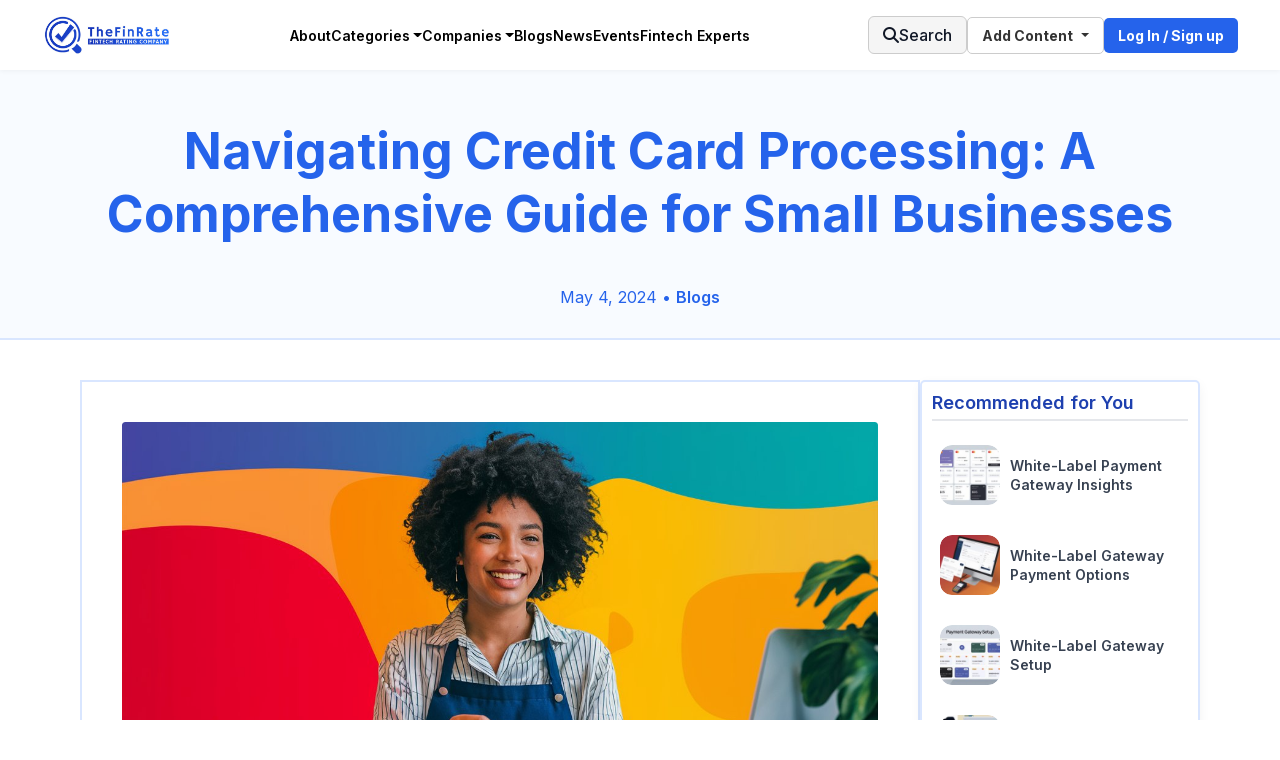

--- FILE ---
content_type: text/html; charset=utf-8
request_url: https://www.google.com/recaptcha/api2/aframe
body_size: 267
content:
<!DOCTYPE HTML><html><head><meta http-equiv="content-type" content="text/html; charset=UTF-8"></head><body><script nonce="ywxzTgmehDf9Z1Zp2Wn6aw">/** Anti-fraud and anti-abuse applications only. See google.com/recaptcha */ try{var clients={'sodar':'https://pagead2.googlesyndication.com/pagead/sodar?'};window.addEventListener("message",function(a){try{if(a.source===window.parent){var b=JSON.parse(a.data);var c=clients[b['id']];if(c){var d=document.createElement('img');d.src=c+b['params']+'&rc='+(localStorage.getItem("rc::a")?sessionStorage.getItem("rc::b"):"");window.document.body.appendChild(d);sessionStorage.setItem("rc::e",parseInt(sessionStorage.getItem("rc::e")||0)+1);localStorage.setItem("rc::h",'1767468295610');}}}catch(b){}});window.parent.postMessage("_grecaptcha_ready", "*");}catch(b){}</script></body></html>

--- FILE ---
content_type: text/css
request_url: https://thefinrate.com/wp-content/plugins/loginpress-pro/addons/login-widget/assets/css/style.css?ver=6.0.1
body_size: 763
content:
/* Avatar size input */
input#widget-loginpress-login-widget-2-avatar_size,
input#widget-loginpress-register-widget-2-avatar_size,
input#widget-loginpress-lost-password-widget-2-avatar_size {
	width: 50px;
}

/* Error messages */
.loginpress-login-widget .loginpress_widget_error,
.loginpress-register-widget .loginpress_widget_error,
.loginpress-lost-password-widget .loginpress_widget_error {
	color: #ae121e;
	background-color: #fbb1b7;
	border: 1px solid;
	margin: 1em 0;
	padding: 1em;
	font-size: 13px;
}

/* Label styling */
.loginpress-login-widget label,
.loginpress-register-widget label,
.loginpress-lost-password-widget label {
	display: block;
	margin-bottom: 5px;
}

/* Input field styling (excluding checkboxes) */
.loginpress-login-widget input:not([type="checkbox"]),
.loginpress-register-widget input:not([type="checkbox"]),
.loginpress-lost-password-widget input:not([type="checkbox"]) {
	width: 100%;
}

/* Remember me checkbox padding */
.loginpress-login-widget .login-remember,
.loginpress-register-widget .login-remember,
.loginpress-lost-password-widget .login-remember {
	padding-top: 7px;
}

.loginpress-login-widget .social-networks.block a{
	text-decoration: none;
}

/* Social network buttons alignment */
.loginpress-login-widget .social-networks.block a span,
.loginpress-register-widget .social-networks.block a span,
.loginpress-lost-password-widget .social-networks.block a span {
	float: none;
}

.loginpress-login-widget .social-networks.block a > div,
.loginpress-register-widget .social-networks.block a > div,
.loginpress-lost-password-widget .social-networks.block a > div {
	overflow: hidden;
	padding: 8px 20px 8px 20px;
	height: 40px;
	text-align: left;
	line-height: 1;
}

/* Submit button container */
.loginpress-login-widget p.login-submit,
.loginpress-register-widget p.login-submit,
.loginpress-lost-password-widget p.login-submit {
	margin-bottom: 0;
}

#pass-strength-result {
	background-color: #f0f0f1;
	border: 1px solid #dcdcde;
	color: #1d2327;
	margin: -1px 1px 5px;
	padding: 3px 5px;
	text-align: center;
	width: 25em;
	box-sizing: border-box;
	opacity: 0;
}

#pass-strength-result.short {
	background-color: #ffabaf;
	border-color: #e65054;
	opacity: 1;
}

#pass-strength-result.bad {
	background-color: #facfd2;
	border-color: #f86368;
	opacity: 1;
}

#pass-strength-result.good {
	background-color: #f5e6ab;
	border-color: #f0c33c;
	opacity: 1;
}

#pass-strength-result.strong {
	background-color: #b8e6bf;
	border-color: #68de7c;
	opacity: 1;
}
:is(.login-submit, .register-submit, ) .wp-block-button__link{
	height: auto;
}

--- FILE ---
content_type: text/css
request_url: https://thefinrate.com/wp-content/plugins/loginpress-pro/addons/social-login/assets/css/login.css?ver=6.0.1
body_size: 2096
content:
/** social inline and general settings **/
.social-networks.inline{
	font-size: 0;
}
.social-networks a{
	display: inline-block;
	width: calc(33.33% - 6.67px);
	color: #fff !important;
	text-align: center;
	font-size: 12px;
	text-decoration: none;
	margin: 0  0  0 10px;
	font-weight: bold;
	transition:all .3s linear;
	-transition:all .3s linear;
	position: relative;
	top: 0;
}
.social-networks a > div{
	padding: 12px 5px;
}
.social-networks a:hover{
	color: #fff;
	box-shadow: 0px 6.14px 14.33px 0px #00000024;
}
.social-networks a:active{
	/*opacity: .8;*/
	color: #fff;
	top: 0px;
	box-shadow: none;
}
.social-networks a span{
	padding:0;
	font-weight: bold;
}
.social-networks a.first-one{
	margin-left: 0;
}
.social-networks a .icon-google-plus{
	background-color: #4285f4;
}
.social-networks a .icon-twitter,
.social-networks a .icon-github {
	background-color: #14171A;
}
.social-networks a .icon-twitter svg path{
	fill: #fff;
	stroke: #fff;
}
.social-networks a .icon-amazon,
.social-networks a .icon-github{
	background-color: #24292e;

}
.social-networks a .icon-facebook,
.social-networks a .icon-discord{
	background-color: #43609c;
}
.social-networks a .icon-facebook{
	background: #1877F2;
}
.social-networks a .icon-linkedin{
	background-color: #0076b4;
}
.social-networks a .icon-microsoft{
	background-color: #fff;
	color: #000;
	border: 1px solid #ccc;
}

.social-sep{
	display: block;
	padding: 20px 0 !important;
	position: relative;
	text-align: center;
	font-size: 14px;
	line-height: 20px;
	text-transform: uppercase;
}
.social-sep:before{
	border-bottom: 1px solid #b4b4b4;
	content: '';
	display: block;
	width: 45%;
	top: 50%;
	position: absolute;
	left: 0;
}
.social-sep:after{
	border-bottom: 1px solid #b4b4b4;
	content: '';
	display: block;
	width: 45%;
	top: 50%;
	position: absolute;
	right: 0;
}
.social-sep span{
	display: inline-block;
	padding: 0 10px;
	background-color: transparent;
	position: relative;
}
/** social inline and general settings Ends**/
/** social block level settings **/
.social-networks.block{
	font-size: 0;
}
.social-networks.block a{
	width: 100%;
	display: block;
	margin: 0  0 10px;
}
.social-networks.block a > div{
	overflow: hidden;
	padding: 11px 20px 11px 20px;
}
.lpsl-google-svg{
	position: absolute;
	right: 15px;
	z-index: 1;
}
.social-networks a .icon-google-plus:after{
	content: '';
}
.social-networks.block .fa-facebook-f:before, .social-networks.block .fa-facebook:before{
	content: "\f09a";
}
.social-networks.block .fa-twitter:before {
	content: "\f099";
}
.social-networks.block .fa-linkedin:before {
	content: "\f0e1";
}
.social-networks a .icon-google-plus:after, .social-networks a .fa-facebook:before, .social-networks a .fa-twitter:before, .social-networks a .fa-linkedin:before{
	position: absolute;
	top: 2px;
	right: 2px;
	bottom: 2px;
	background-color: #fff;
	width: 45px;
	height: 36px;
}
.social-networks a:before {
	position: absolute;
	top: 2px;
	right: 2px;
	bottom: 2px;
	background-color: #fff;
	width: 45px;
	height: 36px;
	content: '';
}
.social-networks a svg {
	top: 10px;
	right: 15px;
	position: absolute;
	min-width: 20px;
	width: 20px;
	height: 20px;
}
.social-networks.block a span{
	float: left;
}
.social-networks.block.loginpress-full_width a span{
	text-align: center;
}
.social-networks.block a i{
	float: right;
	margin: 3px 0 0;
	line-height: 38px;
	font-size: 18px;
}
/* .social-networks.block a i.fa-facebook{
	color: #43609c;
}
.social-networks.block a i.fa-twitter{
	color: #1da1f3;
}
.social-networks.block a i.fa-linkedin{
	color: #0076b4;
} */
.social-networks.block{
	padding-top: 20px;
}
.social-networks.block:has(.social-sep){
	padding-top: 0px;
}
.social-networks.block:first-child{
	padding-top: 0;
	padding-bottom: 20px;
}
.social-networks.block:first-child:has(~.social-sep){
	padding-bottom: 0;
}
.loginpress-sl-shortcode-wrapper .social-networks.block a {
	max-width: 275px;
	display: inline-block;
	margin: 0 5px 10px;
	width: 100%;
	text-decoration: none;
}
.loginpress-sl-shortcode-wrapper .social-networks {
	margin: 0 -5px;
}
.social-networks a:before{
	display: none;
}
.social-networks.block a{
	border-radius: 5px;
}
.social-networks.block a > div{
	display: flex;
	align-items: center;
	justify-content: center;
	gap: 10px;
		padding: 11px 20px 11px 20px;
	flex-direction: row-reverse;
	text-align: left;
	border-radius: 5px;
}
/* .social-networks a svg:not(.lpsl-google-svg) path{
	fill: #ffffff;
} */
.social-networks a svg{
	position: static;
	margin-right: auto;
}
.social-networks.loginpress-full_width a svg{
	margin-right: 0;
}
.social-networks.loginpress-full_width a span{
	width: auto;
}
.social-networks.block a span{
	float: none;
	width: 100%;
}
.social-networks.block a > div.icon-apple{
	background: #1d2731;
}
.social-networks.block a > div.icon-apple path,
.social-networks.block a > div.icon-facebook path,
.social-networks.block a > div.twitter-facebook path,
.social-networks.block a > div.icon-linkedin path,
.social-networks.block a > div.icon-amazon path,
.social-networks.block a > div.icon-github path{
	fill: #fff;
}
.social-networks.block a > div.icon-apple .lpsl-login-text,
.social-networks.block a > div.icon-discord .lpsl-login-text,
.social-networks.block a > div.icon-amazon .lpsl-login-text,
.social-networks.block a > div.icon-github .lpsl-login-text{
	color: #fff;
}
.social-networks a .icon-google-plus:after, .social-networks a .fa-facebook:before, .social-networks a .fa-twitter:before, .social-networks a .fa-linkedin:before{
	display: none;
}
.social-networks a .icon-wordpress-plus,
.social-networks a .icon-wordpress,
.social-networks a .icon-pinterest,
.social-networks a .icon-reddit,
.social-networks a .icon-spotify,
.social-networks a .icon-twitch,
.social-networks a .icon-disqus,
.social-networks a .icon-google-plus{
	background: #fff;
	color: #000;
	border: 1px solid #ccc;
}
.social-networks.block.loginpress-default a{
	max-width: 240px;
	margin-inline: auto;
}
.social-networks.block.loginpress-full_width a{
	max-width: 100%;
	margin-inline: auto;
}
.social-networks.block.loginpress-icons a .lpsl-login-text{
		position: absolute;
	width: 1px;
	height: 1px;
	padding: 0;
	margin: -1px;
	overflow: hidden;
	clip: rect(0, 0, 0, 0);
	border: 0;
}
.social-networks.block.loginpress-icons a {
	width: 40px;
	display: inline-block;
	margin: 0 5px 5px;
	vertical-align: top;
}
.social-networks.block.loginpress-icons a div{
	min-height: 40px;
	padding: 0;
	display: flex;
	justify-content: center;
	align-items: center;
}
.social-networks.block.loginpress-icons a svg{
	margin: auto;
	height: 20px;
	width: 20px;
}
.social-networks.block.loginpress-icons{
	text-align: center;
	padding: 0;
}
.social-networks.block.loginpress-round_icons a .lpsl-login-text{
		position: absolute;
	width: 1px;
	height: 1px;
	padding: 0;
	margin: -1px;
	overflow: hidden;
	clip: rect(0, 0, 0, 0);
	border: 0;
}
.social-networks.block.loginpress-round_icons a {
	width: 40px;
	display: inline-block;
	margin: 0 5px 5px;
	vertical-align: top;
	border-radius: 50%;
}
.loginpress-sl-shortcode-wrapper .social-networks.block.loginpress-icons,
.loginpress-sl-shortcode-wrapper .social-networks.block.loginpress-round_icons{
	gap: 10px;
}
.loginpress-sl-shortcode-wrapper .social-networks.block.loginpress-round_icons a,
.loginpress-sl-shortcode-wrapper .social-networks.block.loginpress-icons a{
	margin: 0;
}
.social-networks.block.loginpress-round_icons a div{
	height: 40px;
	padding: 0;
	display: flex;
	justify-content: center;
	align-items: center;
	border-radius: 50%;
	box-sizing: border-box;
}
.social-networks.block.loginpress-round_icons a div:after{
	display: none;
}
.social-networks.block.loginpress-round_icons a svg{
	margin: auto;
	height: 20px;
	width: 20px;
}
.social-networks.block.loginpress-round_icons,
.social-networks.block.loginpress-icons{
	text-align: center;
	padding: 0;
}
.social-networks.block a div.icon-amazon,
.social-networks.block a div.icon-github{
	background: #24292e;
}
.social-networks.block a div.icon-discord{
	background: #5865f2;
}
/**
 * This style call on frontend only
 * for column based design.
 * @since 1.3.0
 */
@media only screen and (min-width: 1024px) {
	.loginpress-social-display-col{
	display: flex;
	}
	.loginpress-social-display-col.social-networks.block a {
	display: inline-block;
	margin: 0 5px 5px;
	}
	.loginpress-social-display-col.social-networks.block a > div {
	padding: 6px 50px 6px 15px;
	display: flex;
	align-items: center;
	text-align: left;
	}
	.loginpress-social-display-col.social-networks a span{
	line-height: 1.2;
	}
	.loginpress-social-display-col .social-networks a .icon-google-plus:after, .loginpress-social-display-col .fa-facebook:before, .loginpress-social-display-col .fa-twitter:before, .loginpress-social-display-col .fa-linkedin:before{
	text-align: center;
	}
}
.loginpress-sl-shortcode-wrapper .social-networks.block{
	display: flex;
	flex-wrap: wrap;
	gap: 20px;
	margin: 0;
	justify-content: center;
}
.loginpress-login-widget .social-networks.block a > div .lpsl-icon-block{
	background: none;
	border: 0;
}
/* Styles for browsers that support container queries */
@supports (container: inline-size) {
	.loginpress-sl-shortcode-wrapper {
		container-type: inline-size;
		container-name: social-container;
	}

	.loginpress-sl-shortcode-wrapper .social-networks.block:is(.loginpress-default, .loginpress-full_width) a {
		width: calc(33.3333% - 14px);
		max-width: none;
		margin: 0;
	}

	@container social-container (max-width: 900px) {
		.loginpress-sl-shortcode-wrapper .social-networks.block:is(.loginpress-default, .loginpress-full_width) a {
			width: calc(50% - 20px);
		}
	}

	@container social-container (max-width: 600px) {
		.loginpress-sl-shortcode-wrapper .social-networks.block:is(.loginpress-default, .loginpress-full_width) a {
			width: 100%;
		}
	}
}

/* Fallback styles for browsers that do not support container queries */
@supports not (container: inline-size) {
	.loginpress-sl-shortcode-wrapper .social-networks.block:is(.loginpress-default, .loginpress-full_width) a {
		/* Fallback for all screen sizes */
		width: calc(100% - 20px);
		max-width: none;
		margin: 0;
	}

	@media (max-width: 900px) {
		.loginpress-sl-shortcode-wrapper .social-networks.block:is(.loginpress-default, .loginpress-full_width) a {
			width: calc(50% - 20px);
		}
	}

	@media (max-width: 600px) {
		.loginpress-sl-shortcode-wrapper .social-networks.block:is(.loginpress-default, .loginpress-full_width) a {
			width: 100%;
		}
	}
}



.loginpress-sl-shortcode-wrapper .social-networks.block.loginpress-full_width{
	gap: 10px;
}
.loginpress-sl-shortcode-wrapper .social-networks.block.loginpress-full_width a{
	width: 100%;
	gap: 10px;
}

--- FILE ---
content_type: text/css
request_url: https://thefinrate.com/wp-content/themes/listable/style.css?ver=1.15.6
body_size: 68215
content:
/*
Theme Name: Listable
Theme URI: https://demos.pixelgrade.com/listable/
Author: Pixelgrade
Author URI: https://pixelgrade.com/
Description: A directory WordPress theme that will help you create and manage a local or global listings site.
Version: 1.15.6
License: GNU General Public License v2 or later
License URI: http://www.gnu.org/licenses/gpl-2.0.html
Text Domain: listable
Tags: light, white, red
Requires at least: 4.7
Tested up to: 5.9.2

This theme, like WordPress, is licensed under the GPL.
Use it to make something cool, have fun, and share what you've learned with others.

Listable is based on Underscores http://underscores.me/, (C) 2012-2017 Automattic, Inc.
Underscores is distributed under the terms of the GNU GPL v2 or later.
*/
/**
 *
 * Table of Contents
 * -------------------------------------------------
 * 1.0 - Tools
 *   1.1 - Clearfix
 *   1.2 - Queries
 *   1.3 - WP Offset
 *   1.4 - Helpers
 *   1.5 - Icon fonts
 *
 * 2.0 - Resets
 *
 * 3.0 - Base
 *   3.1 - Blockquote
 *   3.2 - Lists
 *   3.3 - Tables
 *   3.4 - Titles
 *   3.5 - Links
 *   3.6 - Forms
 *   3.7 - Typography
 *   3.8 - WP Align
 *
 * 4.0 - Components
 *   4.1 - Bar
 *   4.2 - Buttons
 *   4.3 - Card
 *   4.4 - Popup
 *   4.5 - Postcard
 *   4.6 - Carousel
 *   4.7 - Grid
 *   4.8 - Front page section
 *   4.9 - Leaflet
 *   4.10 - Leaflet cluster
 *   4.11 - List
 *   4.12 - Pin
 *   4.13 - Map
 *   4.14 - Menu primary
 *   4.15 - Menu social
 *   4.16 - Page header
 *   4.17 - Page title
 *   4.18 - Search form
 *   4.19 - Site branding
 *   4.20 - Widget
 *   4.21 - Single categories
 *   4.22 - Single meta
 *   4.23 - Single action buttons
 *   4.24 - Tooltip
 *   4.25 - Jetpack share
 *   4.26 - Search by location
 *   4.27 - Tags
 *   4.28 - Loader
 *
 * 5.0 - Objects
 *   5.1 - Site header
 *   5.2 - Site footer
 *   5.3 - Listing single sidebars
 *   5.4 - Gallery
 *   5.5 - Gallery
 *
 * 6.0 - Pages
 *   6.1 - Single post, page
 *   6.2 - Single listing
 *   6.3 - Listings page
 *   6.4 - Front page
 *   6.5 - Job manager
 *   6.6 - Add listing
 *   6.7 - WooCommerce login
 *
 * 7.0 - Vendor
 *   7.1 - Magnific popup
 *
 * 8.0 - Overrides
 *   8.1 - Widths
 *   8.2 - Winners
 */
/**
 * 1.0 - Tools
 *   1.1 - Clearfix
 */
 .cf:after, .single-job_listing .single_job_listing:after, .comment .comment-wrapper:after, .pingback .comment-wrapper:after,
 .clearfix:after,
 .mobile-buttons:after,
 .nav-links:after,
 .job_filters .showing_jobs:after,
 .myflex:after,
 ul.categories--widget:after,
 .grid:after,
 .product-content:after,
 .card__footer:after,
 .single:not(.single-job_listing) .entry-content:after,
 .page .entry-content:after,
 .comment:after,
 .pingback:after,
 .widget_listing_content .job_description:after,
 .is--iele10 .widget_listing_sidebar_gallery .listing-gallery__header:after,
 body.registration .entry-content .form-row:after,
 .woocommerce-account:not(.logged-in) .woocommerce form.login .form-row:after,
 .woocommerce-account:not(.logged-in) .woocommerce form.lost_reset_password .form-row:after,
 .post-password-form .form-row:after,
 .is--iele10 .widget_listing_comments .comment .review_rate:after,
 .widget_listing_comments .comment .is--iele10 .review_rate:after,
 .is--iele10 .single-rating:after {
   content: " ";
   display: table;
   clear: both;
 }
 
 /**
  *   1.2 - Queries
  */
 /**
  *   1.3 - WP Offset
  */
 /**
  *   1.4 - Helpers
  */
 .no-margins {
   margin: 0;
 }
 
 /**
  *   1.5 - Icon fonts
  */
 /*!
  *  Font Awesome 4.7.0 by @davegandy - http://fontawesome.io - @fontawesome
  *  License - http://fontawesome.io/license (Font: SIL OFL 1.1, CSS: MIT License)
  */
 /* FONT PATH
  * -------------------------- */
 @font-face {
   font-family: "FontAwesome";
   src: url("assets/fonts/fontawesome/fontawesome-webfont.eot?v=4.7.0");
   src: url("assets/fonts/fontawesome/fontawesome-webfont.eot?#iefix&v=4.7.0") format("embedded-opentype"), url("assets/fonts/fontawesome/fontawesome-webfont.woff2?v=4.7.0") format("woff2"), url("assets/fonts/fontawesome/fontawesome-webfont.woff?v=4.7.0") format("woff"), url("assets/fonts/fontawesome/fontawesome-webfont.ttf?v=4.7.0") format("truetype"), url("assets/fonts/fontawesome/fontawesome-webfont.svg?v=4.7.0#fontawesomeregular") format("svg");
   font-weight: normal;
   font-style: normal;
 }

 .icon {
   display: inline-block;
   font: normal normal normal 14px/1 FontAwesome;
   font-size: inherit;
   text-rendering: auto;
   -webkit-font-smoothing: antialiased;
   -moz-osx-font-smoothing: grayscale;
 }
 
 /* makes the font 33% larger relative to the icon container */
 .icon-lg {
   font-size: 1.3333333333em;
   line-height: 0.75em;
   vertical-align: -15%;
 }
 
 .icon-2x {
   font-size: 2em;
 }
 
 .icon-3x {
   font-size: 3em;
 }
 
 .icon-4x {
   font-size: 4em;
 }
 
 .icon-5x {
   font-size: 5em;
 }
 
 .icon-fw {
   width: 1.2857142857em;
   text-align: center;
 }
 
 .icon-ul {
   padding-left: 0;
   margin-left: 2.1428571429em;
   list-style-type: none;
 }
 .icon-ul > li {
   position: relative;
 }
 
 .icon-li {
   position: absolute;
   left: -2.1428571429em;
   width: 2.1428571429em;
   top: 0.1428571429em;
   text-align: center;
 }
 .icon-li.icon-lg {
   left: -1.8571428571em;
 }
 
 .icon-border {
   padding: 0.2em 0.25em 0.15em;
   border: solid 0.08em #eee;
   border-radius: 0.1em;
 }
 
 .icon-pull-left {
   float: left;
 }
 
 .icon-pull-right {
   float: right;
 }
 
 .icon.icon-pull-left {
   margin-right: 0.3em;
 }
 .icon.icon-pull-right {
   margin-left: 0.3em;
 }
 
 /* Deprecated as of 4.4.0 */
 .pull-right {
   float: right;
 }
 
 .pull-left {
   float: left;
 }
 
 .icon.pull-left {
   margin-right: 0.3em;
 }
 .icon.pull-right {
   margin-left: 0.3em;
 }
 
 .icon-spin {
   -webkit-animation: fa-spin 2s infinite linear;
   animation: fa-spin 2s infinite linear;
 }
 
 .icon-pulse {
   -webkit-animation: fa-spin 1s infinite steps(8);
   animation: fa-spin 1s infinite steps(8);
 }
 
 @-webkit-keyframes fa-spin {
   0% {
     -webkit-transform: rotate(0deg);
     transform: rotate(0deg);
   }
   100% {
     -webkit-transform: rotate(359deg);
     transform: rotate(359deg);
   }
 }
 @keyframes fa-spin {
   0% {
     -webkit-transform: rotate(0deg);
     transform: rotate(0deg);
   }
   100% {
     -webkit-transform: rotate(359deg);
     transform: rotate(359deg);
   }
 }
 .icon-rotate-90 {
   -ms-filter: "progid:DXImageTransform.Microsoft.BasicImage(rotation=1)";
   -webkit-transform: rotate(90deg);
   transform: rotate(90deg);
 }
 
 .icon-rotate-180 {
   -ms-filter: "progid:DXImageTransform.Microsoft.BasicImage(rotation=2)";
   -webkit-transform: rotate(180deg);
   transform: rotate(180deg);
 }
 
 .icon-rotate-270 {
   -ms-filter: "progid:DXImageTransform.Microsoft.BasicImage(rotation=3)";
   -webkit-transform: rotate(270deg);
   transform: rotate(270deg);
 }
 
 .icon-flip-horizontal {
   -ms-filter: "progid:DXImageTransform.Microsoft.BasicImage(rotation=0, mirror=1)";
   -webkit-transform: scale(-1, 1);
   transform: scale(-1, 1);
 }
 
 .icon-flip-vertical {
   -ms-filter: "progid:DXImageTransform.Microsoft.BasicImage(rotation=2, mirror=1)";
   -webkit-transform: scale(1, -1);
   transform: scale(1, -1);
 }
 
 :root .icon-rotate-90,
 :root .icon-rotate-180,
 :root .icon-rotate-270,
 :root .icon-flip-horizontal,
 :root .icon-flip-vertical {
   -webkit-filter: none;
           filter: none;
 }
 
 .icon-stack {
   position: relative;
   display: inline-block;
   width: 2em;
   height: 2em;
   line-height: 2em;
   vertical-align: middle;
 }
 
 .icon-stack-1x, .icon-stack-2x {
   position: absolute;
   left: 0;
   width: 100%;
   text-align: center;
 }
 
 .icon-stack-1x {
   line-height: inherit;
 }
 
 .icon-stack-2x {
   font-size: 2em;
 }
 
 .icon-inverse {
   color: #fff;
 }
 
 /* Font Awesome uses the Unicode Private Use Area (PUA) to ensure screen
    readers do not read off random characters that represent icons */
 .icon-glass:before {
   content: "\f000";
 }
 
 .icon-music:before {
   content: "\f001";
 }
 
 .icon-search:before {
   content: "\f002";
 }
 
 .icon-envelope-o:before {
   content: "\f003";
 }
 
 .icon-heart:before {
   content: "\f004";
 }
 
 .icon-star:before {
   content: "\f005";
 }
 
 .icon-star-o:before {
   content: "\f006";
 }
 
 .icon-user:before {
   content: "\f007";
 }
 
 .icon-film:before {
   content: "\f008";
 }
 
 .icon-th-large:before {
   content: "\f009";
 }
 
 .icon-th:before {
   content: "\f00a";
 }
 
 .icon-th-list:before {
   content: "\f00b";
 }
 
 .icon-check:before {
   content: "\f00c";
 }
 
 .icon-remove:before,
 .icon-close:before,
 .icon-times:before {
   content: "\f00d";
 }
 
 .icon-search-plus:before {
   content: "\f00e";
 }
 
 .icon-search-minus:before {
   content: "\f010";
 }
 
 .icon-power-off:before {
   content: "\f011";
 }
 
 .icon-signal:before {
   content: "\f012";
 }
 
 .icon-gear:before,
 .icon-cog:before {
   content: "\f013";
 }
 
 .icon-trash-o:before {
   content: "\f014";
 }
 
 .icon-home:before {
   content: "\f015";
 }
 
 .icon-file-o:before {
   content: "\f016";
 }
 
 .icon-clock-o:before {
   content: "\f017";
 }
 
 .icon-road:before {
   content: "\f018";
 }
 
 .icon-download:before {
   content: "\f019";
 }
 
 .icon-arrow-circle-o-down:before {
   content: "\f01a";
 }
 
 .icon-arrow-circle-o-up:before {
   content: "\f01b";
 }
 
 .icon-inbox:before {
   content: "\f01c";
 }
 
 .icon-play-circle-o:before {
   content: "\f01d";
 }
 
 .icon-rotate-right:before,
 .icon-repeat:before {
   content: "\f01e";
 }
 
 .icon-refresh:before {
   content: "\f021";
 }
 
 .icon-list-alt:before {
   content: "\f022";
 }
 
 .icon-lock:before {
   content: "\f023";
 }
 
 .icon-flag:before {
   content: "\f024";
 }
 
 .icon-headphones:before {
   content: "\f025";
 }
 
 .icon-volume-off:before {
   content: "\f026";
 }
 
 .icon-volume-down:before {
   content: "\f027";
 }
 
 .icon-volume-up:before {
   content: "\f028";
 }
 
 .icon-qrcode:before {
   content: "\f029";
 }
 
 .icon-barcode:before {
   content: "\f02a";
 }
 
 .icon-tag:before {
   content: "\f02b";
 }
 
 .icon-tags:before {
   content: "\f02c";
 }
 
 .icon-book:before {
   content: "\f02d";
 }
 
 .icon-bookmark:before {
   content: "\f02e";
 }
 
 .icon-print:before {
   content: "\f02f";
 }
 
 .icon-camera:before {
   content: "\f030";
 }
 
 .icon-font:before {
   content: "\f031";
 }
 
 .icon-bold:before {
   content: "\f032";
 }
 
 .icon-italic:before {
   content: "\f033";
 }
 
 .icon-text-height:before {
   content: "\f034";
 }
 
 .icon-text-width:before {
   content: "\f035";
 }
 
 .icon-align-left:before {
   content: "\f036";
 }
 
 .icon-align-center:before {
   content: "\f037";
 }
 
 .icon-align-right:before {
   content: "\f038";
 }
 
 .icon-align-justify:before {
   content: "\f039";
 }
 
 .icon-list:before {
   content: "\f03a";
 }
 
 .icon-dedent:before,
 .icon-outdent:before {
   content: "\f03b";
 }
 
 .icon-indent:before {
   content: "\f03c";
 }
 
 .icon-video-camera:before {
   content: "\f03d";
 }
 
 .icon-photo:before,
 .icon-image:before,
 .icon-picture-o:before {
   content: "\f03e";
 }
 
 .icon-pencil:before {
   content: "\f040";
 }
 
 .icon-map-marker:before {
   content: "\f041";
 }
 
 .icon-adjust:before {
   content: "\f042";
 }
 
 .icon-tint:before {
   content: "\f043";
 }
 
 .icon-edit:before,
 .icon-pencil-square-o:before {
   content: "\f044";
 }
 
 .icon-share-square-o:before {
   content: "\f045";
 }
 
 .icon-check-square-o:before {
   content: "\f046";
 }
 
 .icon-arrows:before {
   content: "\f047";
 }
 
 .icon-step-backward:before {
   content: "\f048";
 }
 
 .icon-fast-backward:before {
   content: "\f049";
 }
 
 .icon-backward:before {
   content: "\f04a";
 }
 
 .icon-play:before {
   content: "\f04b";
 }
 
 .icon-pause:before {
   content: "\f04c";
 }
 
 .icon-stop:before {
   content: "\f04d";
 }
 
 .icon-forward:before {
   content: "\f04e";
 }
 
 .icon-fast-forward:before {
   content: "\f050";
 }
 
 .icon-step-forward:before {
   content: "\f051";
 }
 
 .icon-eject:before {
   content: "\f052";
 }
 
 .icon-chevron-left:before {
   content: "\f053";
 }
 
 .icon-chevron-right:before {
   content: "\f054";
 }
 
 .icon-plus-circle:before {
   content: "\f055";
 }
 
 .icon-minus-circle:before {
   content: "\f056";
 }
 
 .icon-times-circle:before {
   content: "\f057";
 }
 
 .icon-check-circle:before {
   content: "\f058";
 }
 
 .icon-question-circle:before {
   content: "\f059";
 }
 
 .icon-info-circle:before {
   content: "\f05a";
 }
 
 .icon-crosshairs:before {
   content: "\f05b";
 }
 
 .icon-times-circle-o:before {
   content: "\f05c";
 }
 
 .icon-check-circle-o:before {
   content: "\f05d";
 }
 
 .icon-ban:before {
   content: "\f05e";
 }
 
 .icon-arrow-left:before {
   content: "\f060";
 }
 
 .icon-arrow-right:before {
   content: "\f061";
 }
 
 .icon-arrow-up:before {
   content: "\f062";
 }
 
 .icon-arrow-down:before {
   content: "\f063";
 }
 
 .icon-mail-forward:before,
 .icon-share:before {
   content: "\f064";
 }
 
 .icon-expand:before {
   content: "\f065";
 }
 
 .icon-compress:before {
   content: "\f066";
 }
 
 .icon-plus:before {
   content: "\f067";
 }
 
 .icon-minus:before {
   content: "\f068";
 }
 
 .icon-asterisk:before {
   content: "\f069";
 }
 
 .icon-exclamation-circle:before {
   content: "\f06a";
 }
 
 .icon-gift:before {
   content: "\f06b";
 }
 
 .icon-leaf:before {
   content: "\f06c";
 }
 
 .icon-fire:before {
   content: "\f06d";
 }
 
 .icon-eye:before {
   content: "\f06e";
 }
 
 .icon-eye-slash:before {
   content: "\f070";
 }
 
 .icon-warning:before,
 .icon-exclamation-triangle:before {
   content: "\f071";
 }
 
 .icon-plane:before {
   content: "\f072";
 }
 
 .icon-calendar:before {
   content: "\f073";
 }
 
 .icon-random:before {
   content: "\f074";
 }
 
 .icon-comment:before {
   content: "\f075";
 }
 
 .icon-magnet:before {
   content: "\f076";
 }
 
 .icon-chevron-up:before {
   content: "\f077";
 }
 
 .icon-chevron-down:before {
   content: "\f078";
 }
 
 .icon-retweet:before {
   content: "\f079";
 }
 
 .icon-shopping-cart:before {
   content: "\f07a";
 }
 
 .icon-folder:before {
   content: "\f07b";
 }
 
 .icon-folder-open:before {
   content: "\f07c";
 }
 
 .icon-arrows-v:before {
   content: "\f07d";
 }
 
 .icon-arrows-h:before {
   content: "\f07e";
 }
 
 .icon-bar-chart-o:before,
 .icon-bar-chart:before {
   content: "\f080";
 }
 
 .icon-twitter-square:before {
   content: "\f081";
 }
 
 .icon-facebook-square:before {
   content: "\f082";
 }
 
 .icon-camera-retro:before {
   content: "\f083";
 }
 
 .icon-key:before {
   content: "\f084";
 }
 
 .icon-gears:before,
 .icon-cogs:before {
   content: "\f085";
 }
 
 .icon-comments:before {
   content: "\f086";
 }
 
 .icon-thumbs-o-up:before {
   content: "\f087";
 }
 
 .icon-thumbs-o-down:before {
   content: "\f088";
 }
 
 .icon-star-half:before {
   content: "\f089";
 }
 
 .icon-heart-o:before {
   content: "\f08a";
 }
 
 .icon-sign-out:before {
   content: "\f08b";
 }
 
 .icon-linkedin-square:before {
   content: "\f08c";
 }
 
 .icon-thumb-tack:before {
   content: "\f08d";
 }
 
 .icon-external-link:before {
   content: "\f08e";
 }
 
 .icon-sign-in:before {
   content: "\f090";
 }
 
 .icon-trophy:before {
   content: "\f091";
 }
 
 .icon-github-square:before {
   content: "\f092";
 }
 
 .icon-upload:before {
   content: "\f093";
 }
 
 .icon-lemon-o:before {
   content: "\f094";
 }
 
 .icon-phone:before {
   content: "\f095";
 }
 
 .icon-square-o:before {
   content: "\f096";
 }
 
 .icon-bookmark-o:before {
   content: "\f097";
 }
 
 .icon-phone-square:before {
   content: "\f098";
 }
 
 .icon-twitter:before {
   content: "\f099";
 }
 
 .icon-facebook-f:before,
 .icon-facebook:before {
   content: "\f09a";
 }
 
 .icon-github:before {
   content: "\f09b";
 }
 
 .icon-unlock:before {
   content: "\f09c";
 }
 
 .icon-credit-card:before {
   content: "\f09d";
 }
 
 .icon-feed:before,
 .icon-rss:before {
   content: "\f09e";
 }
 
 .icon-hdd-o:before {
   content: "\f0a0";
 }
 
 .icon-bullhorn:before {
   content: "\f0a1";
 }
 
 .icon-bell:before {
   content: "\f0f3";
 }
 
 .icon-certificate:before {
   content: "\f0a3";
 }
 
 .icon-hand-o-right:before {
   content: "\f0a4";
 }
 
 .icon-hand-o-left:before {
   content: "\f0a5";
 }
 
 .icon-hand-o-up:before {
   content: "\f0a6";
 }
 
 .icon-hand-o-down:before {
   content: "\f0a7";
 }
 
 .icon-arrow-circle-left:before {
   content: "\f0a8";
 }
 
 .icon-arrow-circle-right:before {
   content: "\f0a9";
 }
 
 .icon-arrow-circle-up:before {
   content: "\f0aa";
 }
 
 .icon-arrow-circle-down:before {
   content: "\f0ab";
 }
 
 .icon-globe:before {
   content: "\f0ac";
 }
 
 .icon-wrench:before {
   content: "\f0ad";
 }
 
 .icon-tasks:before {
   content: "\f0ae";
 }
 
 .icon-filter:before {
   content: "\f0b0";
 }
 
 .icon-briefcase:before {
   content: "\f0b1";
 }
 
 .icon-arrows-alt:before {
   content: "\f0b2";
 }
 
 .icon-group:before,
 .icon-users:before {
   content: "\f0c0";
 }
 
 .icon-chain:before,
 .icon-link:before {
   content: "\f0c1";
 }
 
 .icon-cloud:before {
   content: "\f0c2";
 }
 
 .icon-flask:before {
   content: "\f0c3";
 }
 
 .icon-cut:before,
 .icon-scissors:before {
   content: "\f0c4";
 }
 
 .icon-copy:before,
 .icon-files-o:before {
   content: "\f0c5";
 }
 
 .icon-paperclip:before {
   content: "\f0c6";
 }
 
 .icon-save:before,
 .icon-floppy-o:before {
   content: "\f0c7";
 }
 
 .icon-square:before {
   content: "\f0c8";
 }
 
 .icon-navicon:before,
 .icon-reorder:before,
 .icon-bars:before {
   content: "\f0c9";
 }
 
 .icon-list-ul:before {
   content: "\f0ca";
 }
 
 .icon-list-ol:before {
   content: "\f0cb";
 }
 
 .icon-strikethrough:before {
   content: "\f0cc";
 }
 
 .icon-underline:before {
   content: "\f0cd";
 }
 
 .icon-table:before {
   content: "\f0ce";
 }
 
 .icon-magic:before {
   content: "\f0d0";
 }
 
 .icon-truck:before {
   content: "\f0d1";
 }
 
 .icon-pinterest:before {
   content: "\f0d2";
 }
 
 .icon-pinterest-square:before {
   content: "\f0d3";
 }
 
 .icon-google-plus-square:before {
   content: "\f0d4";
 }
 
 .icon-google-plus:before {
   content: "\f0d5";
 }
 
 .icon-money:before {
   content: "\f0d6";
 }
 
 .icon-caret-down:before {
   content: "\f0d7";
 }
 
 .icon-caret-up:before {
   content: "\f0d8";
 }
 
 .icon-caret-left:before {
   content: "\f0d9";
 }
 
 .icon-caret-right:before {
   content: "\f0da";
 }
 
 .icon-columns:before {
   content: "\f0db";
 }
 
 .icon-unsorted:before,
 .icon-sort:before {
   content: "\f0dc";
 }
 
 .icon-sort-down:before,
 .icon-sort-desc:before {
   content: "\f0dd";
 }
 
 .icon-sort-up:before,
 .icon-sort-asc:before {
   content: "\f0de";
 }
 
 .icon-envelope:before {
   content: "\f0e0";
 }
 
 .icon-linkedin:before {
   content: "\f0e1";
 }
 
 .icon-rotate-left:before,
 .icon-undo:before {
   content: "\f0e2";
 }
 
 .icon-legal:before,
 .icon-gavel:before {
   content: "\f0e3";
 }
 
 .icon-dashboard:before,
 .icon-tachometer:before {
   content: "\f0e4";
 }
 
 .icon-comment-o:before {
   content: "\f0e5";
 }
 
 .icon-comments-o:before {
   content: "\f0e6";
 }
 
 .icon-flash:before,
 .icon-bolt:before {
   content: "\f0e7";
 }
 
 .icon-sitemap:before {
   content: "\f0e8";
 }
 
 .icon-umbrella:before {
   content: "\f0e9";
 }
 
 .icon-paste:before,
 .icon-clipboard:before {
   content: "\f0ea";
 }
 
 .icon-lightbulb-o:before {
   content: "\f0eb";
 }
 
 .icon-exchange:before {
   content: "\f0ec";
 }
 
 .icon-cloud-download:before {
   content: "\f0ed";
 }
 
 .icon-cloud-upload:before {
   content: "\f0ee";
 }
 
 .icon-user-md:before {
   content: "\f0f0";
 }
 
 .icon-stethoscope:before {
   content: "\f0f1";
 }
 
 .icon-suitcase:before {
   content: "\f0f2";
 }
 
 .icon-bell-o:before {
   content: "\f0a2";
 }
 
 .icon-coffee:before {
   content: "\f0f4";
 }
 
 .icon-cutlery:before {
   content: "\f0f5";
 }
 
 .icon-file-text-o:before {
   content: "\f0f6";
 }
 
 .icon-building-o:before {
   content: "\f0f7";
 }
 
 .icon-hospital-o:before {
   content: "\f0f8";
 }
 
 .icon-ambulance:before {
   content: "\f0f9";
 }
 
 .icon-medkit:before {
   content: "\f0fa";
 }
 
 .icon-fighter-jet:before {
   content: "\f0fb";
 }
 
 .icon-beer:before {
   content: "\f0fc";
 }
 
 .icon-h-square:before {
   content: "\f0fd";
 }
 
 .icon-plus-square:before {
   content: "\f0fe";
 }
 
 .icon-angle-double-left:before {
   content: "\f100";
 }
 
 .icon-angle-double-right:before {
   content: "\f101";
 }
 
 .icon-angle-double-up:before {
   content: "\f102";
 }
 
 .icon-angle-double-down:before {
   content: "\f103";
 }
 
 .icon-angle-left:before {
   content: "\f104";
 }
 
 .icon-angle-right:before {
   content: "\f105";
 }
 
 .icon-angle-up:before {
   content: "\f106";
 }
 
 .icon-angle-down:before {
   content: "\f107";
 }
 
 .icon-desktop:before {
   content: "\f108";
 }
 
 .icon-laptop:before {
   content: "\f109";
 }
 
 .icon-tablet:before {
   content: "\f10a";
 }
 
 .icon-mobile-phone:before,
 .icon-mobile:before {
   content: "\f10b";
 }
 
 .icon-circle-o:before {
   content: "\f10c";
 }
 
 .icon-quote-left:before {
   content: "\f10d";
 }
 
 .icon-quote-right:before {
   content: "\f10e";
 }
 
 .icon-spinner:before {
   content: "\f110";
 }
 
 .icon-circle:before {
   content: "\f111";
 }
 
 .icon-mail-reply:before,
 .icon-reply:before {
   content: "\f112";
 }
 
 .icon-github-alt:before {
   content: "\f113";
 }
 
 .icon-folder-o:before {
   content: "\f114";
 }
 
 .icon-folder-open-o:before {
   content: "\f115";
 }
 
 .icon-smile-o:before {
   content: "\f118";
 }
 
 .icon-frown-o:before {
   content: "\f119";
 }
 
 .icon-meh-o:before {
   content: "\f11a";
 }
 
 .icon-gamepad:before {
   content: "\f11b";
 }
 
 .icon-keyboard-o:before {
   content: "\f11c";
 }
 
 .icon-flag-o:before {
   content: "\f11d";
 }
 
 .icon-flag-checkered:before {
   content: "\f11e";
 }
 
 .icon-terminal:before {
   content: "\f120";
 }
 
 .icon-code:before {
   content: "\f121";
 }
 
 .icon-mail-reply-all:before,
 .icon-reply-all:before {
   content: "\f122";
 }
 
 .icon-star-half-empty:before,
 .icon-star-half-full:before,
 .icon-star-half-o:before {
   content: "\f123";
 }
 
 .icon-location-arrow:before {
   content: "\f124";
 }
 
 .icon-crop:before {
   content: "\f125";
 }
 
 .icon-code-fork:before {
   content: "\f126";
 }
 
 .icon-unlink:before,
 .icon-chain-broken:before {
   content: "\f127";
 }
 
 .icon-question:before {
   content: "\f128";
 }
 
 .icon-info:before {
   content: "\f129";
 }
 
 .icon-exclamation:before {
   content: "\f12a";
 }
 
 .icon-superscript:before {
   content: "\f12b";
 }
 
 .icon-subscript:before {
   content: "\f12c";
 }
 
 .icon-eraser:before {
   content: "\f12d";
 }
 
 .icon-puzzle-piece:before {
   content: "\f12e";
 }
 
 .icon-microphone:before {
   content: "\f130";
 }
 
 .icon-microphone-slash:before {
   content: "\f131";
 }
 
 .icon-shield:before {
   content: "\f132";
 }
 
 .icon-calendar-o:before {
   content: "\f133";
 }
 
 .icon-fire-extinguisher:before {
   content: "\f134";
 }
 
 .icon-rocket:before {
   content: "\f135";
 }
 
 .icon-maxcdn:before {
   content: "\f136";
 }
 
 .icon-chevron-circle-left:before {
   content: "\f137";
 }
 
 .icon-chevron-circle-right:before {
   content: "\f138";
 }
 
 .icon-chevron-circle-up:before {
   content: "\f139";
 }
 
 .icon-chevron-circle-down:before {
   content: "\f13a";
 }
 
 .icon-html5:before {
   content: "\f13b";
 }
 
 .icon-css3:before {
   content: "\f13c";
 }
 
 .icon-anchor:before {
   content: "\f13d";
 }
 
 .icon-unlock-alt:before {
   content: "\f13e";
 }
 
 .icon-bullseye:before {
   content: "\f140";
 }
 
 .icon-ellipsis-h:before {
   content: "\f141";
 }
 
 .icon-ellipsis-v:before {
   content: "\f142";
 }
 
 .icon-rss-square:before {
   content: "\f143";
 }
 
 .icon-play-circle:before {
   content: "\f144";
 }
 
 .icon-ticket:before {
   content: "\f145";
 }
 
 .icon-minus-square:before {
   content: "\f146";
 }
 
 .icon-minus-square-o:before {
   content: "\f147";
 }
 
 .icon-level-up:before {
   content: "\f148";
 }
 
 .icon-level-down:before {
   content: "\f149";
 }
 
 .icon-check-square:before {
   content: "\f14a";
 }
 
 .icon-pencil-square:before {
   content: "\f14b";
 }
 
 .icon-external-link-square:before {
   content: "\f14c";
 }
 
 .icon-share-square:before {
   content: "\f14d";
 }
 
 .icon-compass:before {
   content: "\f14e";
 }
 
 .icon-toggle-down:before,
 .icon-caret-square-o-down:before {
   content: "\f150";
 }
 
 .icon-toggle-up:before,
 .icon-caret-square-o-up:before {
   content: "\f151";
 }
 
 .icon-toggle-right:before,
 .icon-caret-square-o-right:before {
   content: "\f152";
 }
 
 .icon-euro:before,
 .icon-eur:before {
   content: "\f153";
 }
 
 .icon-gbp:before {
   content: "\f154";
 }
 
 .icon-dollar:before,
 .icon-usd:before {
   content: "\f155";
 }
 
 .icon-rupee:before,
 .icon-inr:before {
   content: "\f156";
 }
 
 .icon-cny:before,
 .icon-rmb:before,
 .icon-yen:before,
 .icon-jpy:before {
   content: "\f157";
 }
 
 .icon-ruble:before,
 .icon-rouble:before,
 .icon-rub:before {
   content: "\f158";
 }
 
 .icon-won:before,
 .icon-krw:before {
   content: "\f159";
 }
 
 .icon-bitcoin:before,
 .icon-btc:before {
   content: "\f15a";
 }
 
 .icon-file:before {
   content: "\f15b";
 }
 
 .icon-file-text:before {
   content: "\f15c";
 }
 
 .icon-sort-alpha-asc:before {
   content: "\f15d";
 }
 
 .icon-sort-alpha-desc:before {
   content: "\f15e";
 }
 
 .icon-sort-amount-asc:before {
   content: "\f160";
 }
 
 .icon-sort-amount-desc:before {
   content: "\f161";
 }
 
 .icon-sort-numeric-asc:before {
   content: "\f162";
 }
 
 .icon-sort-numeric-desc:before {
   content: "\f163";
 }
 
 .icon-thumbs-up:before {
   content: "\f164";
 }
 
 .icon-thumbs-down:before {
   content: "\f165";
 }
 
 .icon-youtube-square:before {
   content: "\f166";
 }
 
 .icon-youtube:before {
   content: "\f167";
 }
 
 .icon-xing:before {
   content: "\f168";
 }
 
 .icon-xing-square:before {
   content: "\f169";
 }
 
 .icon-youtube-play:before {
   content: "\f16a";
 }
 
 .icon-dropbox:before {
   content: "\f16b";
 }
 
 .icon-stack-overflow:before {
   content: "\f16c";
 }
 
 .icon-instagram:before {
   content: "\f16d";
 }
 
 .icon-flickr:before {
   content: "\f16e";
 }
 
 .icon-adn:before {
   content: "\f170";
 }
 
 .icon-bitbucket:before {
   content: "\f171";
 }
 
 .icon-bitbucket-square:before {
   content: "\f172";
 }
 
 .icon-tumblr:before {
   content: "\f173";
 }
 
 .icon-tumblr-square:before {
   content: "\f174";
 }
 
 .icon-long-arrow-down:before {
   content: "\f175";
 }
 
 .icon-long-arrow-up:before {
   content: "\f176";
 }
 
 .icon-long-arrow-left:before {
   content: "\f177";
 }
 
 .icon-long-arrow-right:before {
   content: "\f178";
 }
 
 .icon-apple:before {
   content: "\f179";
 }
 
 .icon-windows:before {
   content: "\f17a";
 }
 
 .icon-android:before {
   content: "\f17b";
 }
 
 .icon-linux:before {
   content: "\f17c";
 }
 
 .icon-dribbble:before {
   content: "\f17d";
 }
 
 .icon-skype:before {
   content: "\f17e";
 }
 
 .icon-foursquare:before {
   content: "\f180";
 }
 
 .icon-trello:before {
   content: "\f181";
 }
 
 .icon-female:before {
   content: "\f182";
 }
 
 .icon-male:before {
   content: "\f183";
 }
 
 .icon-gittip:before,
 .icon-gratipay:before {
   content: "\f184";
 }
 
 .icon-sun-o:before {
   content: "\f185";
 }
 
 .icon-moon-o:before {
   content: "\f186";
 }
 
 .icon-archive:before {
   content: "\f187";
 }
 
 .icon-bug:before {
   content: "\f188";
 }
 
 .icon-vk:before {
   content: "\f189";
 }
 
 .icon-weibo:before {
   content: "\f18a";
 }
 
 .icon-renren:before {
   content: "\f18b";
 }
 
 .icon-pagelines:before {
   content: "\f18c";
 }
 
 .icon-stack-exchange:before {
   content: "\f18d";
 }
 
 .icon-arrow-circle-o-right:before {
   content: "\f18e";
 }
 
 .icon-arrow-circle-o-left:before {
   content: "\f190";
 }
 
 .icon-toggle-left:before,
 .icon-caret-square-o-left:before {
   content: "\f191";
 }
 
 .icon-dot-circle-o:before {
   content: "\f192";
 }
 
 .icon-wheelchair:before {
   content: "\f193";
 }
 
 .icon-vimeo-square:before {
   content: "\f194";
 }
 
 .icon-turkish-lira:before,
 .icon-try:before {
   content: "\f195";
 }
 
 .icon-plus-square-o:before {
   content: "\f196";
 }
 
 .icon-space-shuttle:before {
   content: "\f197";
 }
 
 .icon-slack:before {
   content: "\f198";
 }
 
 .icon-envelope-square:before {
   content: "\f199";
 }
 
 .icon-wordpress:before {
   content: "\f19a";
 }
 
 .icon-openid:before {
   content: "\f19b";
 }
 
 .icon-institution:before,
 .icon-bank:before,
 .icon-university:before {
   content: "\f19c";
 }
 
 .icon-mortar-board:before,
 .icon-graduation-cap:before {
   content: "\f19d";
 }
 
 .icon-yahoo:before {
   content: "\f19e";
 }
 
 .icon-google:before {
   content: "\f1a0";
 }
 
 .icon-reddit:before {
   content: "\f1a1";
 }
 
 .icon-reddit-square:before {
   content: "\f1a2";
 }
 
 .icon-stumbleupon-circle:before {
   content: "\f1a3";
 }
 
 .icon-stumbleupon:before {
   content: "\f1a4";
 }
 
 .icon-delicious:before {
   content: "\f1a5";
 }
 
 .icon-digg:before {
   content: "\f1a6";
 }
 
 .icon-pied-piper-pp:before {
   content: "\f1a7";
 }
 
 .icon-pied-piper-alt:before {
   content: "\f1a8";
 }
 
 .icon-drupal:before {
   content: "\f1a9";
 }
 
 .icon-joomla:before {
   content: "\f1aa";
 }
 
 .icon-language:before {
   content: "\f1ab";
 }
 
 .icon-fax:before {
   content: "\f1ac";
 }
 
 .icon-building:before {
   content: "\f1ad";
 }
 
 .icon-child:before {
   content: "\f1ae";
 }
 
 .icon-paw:before {
   content: "\f1b0";
 }
 
 .icon-spoon:before {
   content: "\f1b1";
 }
 
 .icon-cube:before {
   content: "\f1b2";
 }
 
 .icon-cubes:before {
   content: "\f1b3";
 }
 
 .icon-behance:before {
   content: "\f1b4";
 }
 
 .icon-behance-square:before {
   content: "\f1b5";
 }
 
 .icon-steam:before {
   content: "\f1b6";
 }
 
 .icon-steam-square:before {
   content: "\f1b7";
 }
 
 .icon-recycle:before {
   content: "\f1b8";
 }
 
 .icon-automobile:before,
 .icon-car:before {
   content: "\f1b9";
 }
 
 .icon-cab:before,
 .icon-taxi:before {
   content: "\f1ba";
 }
 
 .icon-tree:before {
   content: "\f1bb";
 }
 
 .icon-spotify:before {
   content: "\f1bc";
 }
 
 .icon-deviantart:before {
   content: "\f1bd";
 }
 
 .icon-soundcloud:before {
   content: "\f1be";
 }
 
 .icon-database:before {
   content: "\f1c0";
 }
 
 .icon-file-pdf-o:before {
   content: "\f1c1";
 }
 
 .icon-file-word-o:before {
   content: "\f1c2";
 }
 
 .icon-file-excel-o:before {
   content: "\f1c3";
 }
 
 .icon-file-powerpoint-o:before {
   content: "\f1c4";
 }
 
 .icon-file-photo-o:before,
 .icon-file-picture-o:before,
 .icon-file-image-o:before {
   content: "\f1c5";
 }
 
 .icon-file-zip-o:before,
 .icon-file-archive-o:before {
   content: "\f1c6";
 }
 
 .icon-file-sound-o:before,
 .icon-file-audio-o:before {
   content: "\f1c7";
 }
 
 .icon-file-movie-o:before,
 .icon-file-video-o:before {
   content: "\f1c8";
 }
 
 .icon-file-code-o:before {
   content: "\f1c9";
 }
 
 .icon-vine:before {
   content: "\f1ca";
 }
 
 .icon-codepen:before {
   content: "\f1cb";
 }
 
 .icon-jsfiddle:before {
   content: "\f1cc";
 }
 
 .icon-life-bouy:before,
 .icon-life-buoy:before,
 .icon-life-saver:before,
 .icon-support:before,
 .icon-life-ring:before {
   content: "\f1cd";
 }
 
 .icon-circle-o-notch:before {
   content: "\f1ce";
 }
 
 .icon-ra:before,
 .icon-resistance:before,
 .icon-rebel:before {
   content: "\f1d0";
 }
 
 .icon-ge:before,
 .icon-empire:before {
   content: "\f1d1";
 }
 
 .icon-git-square:before {
   content: "\f1d2";
 }
 
 .icon-git:before {
   content: "\f1d3";
 }
 
 .icon-y-combinator-square:before,
 .icon-yc-square:before,
 .icon-hacker-news:before {
   content: "\f1d4";
 }
 
 .icon-tencent-weibo:before {
   content: "\f1d5";
 }
 
 .icon-qq:before {
   content: "\f1d6";
 }
 
 .icon-wechat:before,
 .icon-weixin:before {
   content: "\f1d7";
 }
 
 .icon-send:before,
 .icon-paper-plane:before {
   content: "\f1d8";
 }
 
 .icon-send-o:before,
 .icon-paper-plane-o:before {
   content: "\f1d9";
 }
 
 .icon-history:before {
   content: "\f1da";
 }
 
 .icon-circle-thin:before {
   content: "\f1db";
 }
 
 .icon-header:before {
   content: "\f1dc";
 }
 
 .icon-paragraph:before {
   content: "\f1dd";
 }
 
 .icon-sliders:before {
   content: "\f1de";
 }
 
 .icon-share-alt:before {
   content: "\f1e0";
 }
 
 .icon-share-alt-square:before {
   content: "\f1e1";
 }
 
 .icon-bomb:before {
   content: "\f1e2";
 }
 
 .icon-soccer-ball-o:before,
 .icon-futbol-o:before {
   content: "\f1e3";
 }
 
 .icon-tty:before {
   content: "\f1e4";
 }
 
 .icon-binoculars:before {
   content: "\f1e5";
 }
 
 .icon-plug:before {
   content: "\f1e6";
 }
 
 .icon-slideshare:before {
   content: "\f1e7";
 }
 
 .icon-twitch:before {
   content: "\f1e8";
 }
 
 .icon-yelp:before {
   content: "\f1e9";
 }
 
 .icon-newspaper-o:before {
   content: "\f1ea";
 }
 
 .icon-wifi:before {
   content: "\f1eb";
 }
 
 .icon-calculator:before {
   content: "\f1ec";
 }
 
 .icon-paypal:before {
   content: "\f1ed";
 }
 
 .icon-google-wallet:before {
   content: "\f1ee";
 }
 
 .icon-cc-visa:before {
   content: "\f1f0";
 }
 
 .icon-cc-mastercard:before {
   content: "\f1f1";
 }
 
 .icon-cc-discover:before {
   content: "\f1f2";
 }
 
 .icon-cc-amex:before {
   content: "\f1f3";
 }
 
 .icon-cc-paypal:before {
   content: "\f1f4";
 }
 
 .icon-cc-stripe:before {
   content: "\f1f5";
 }
 
 .icon-bell-slash:before {
   content: "\f1f6";
 }
 
 .icon-bell-slash-o:before {
   content: "\f1f7";
 }
 
 .icon-trash:before {
   content: "\f1f8";
 }
 
 .icon-copyright:before {
   content: "\f1f9";
 }
 
 .icon-at:before {
   content: "\f1fa";
 }
 
 .icon-eyedropper:before {
   content: "\f1fb";
 }
 
 .icon-paint-brush:before {
   content: "\f1fc";
 }
 
 .icon-birthday-cake:before {
   content: "\f1fd";
 }
 
 .icon-area-chart:before {
   content: "\f1fe";
 }
 
 .icon-pie-chart:before {
   content: "\f200";
 }
 
 .icon-line-chart:before {
   content: "\f201";
 }
 
 .icon-lastfm:before {
   content: "\f202";
 }
 
 .icon-lastfm-square:before {
   content: "\f203";
 }
 
 .icon-toggle-off:before {
   content: "\f204";
 }
 
 .icon-toggle-on:before {
   content: "\f205";
 }
 
 .icon-bicycle:before {
   content: "\f206";
 }
 
 .icon-bus:before {
   content: "\f207";
 }
 
 .icon-ioxhost:before {
   content: "\f208";
 }
 
 .icon-angellist:before {
   content: "\f209";
 }
 
 .icon-cc:before {
   content: "\f20a";
 }
 
 .icon-shekel:before,
 .icon-sheqel:before,
 .icon-ils:before {
   content: "\f20b";
 }
 
 .icon-meanpath:before {
   content: "\f20c";
 }
 
 .icon-buysellads:before {
   content: "\f20d";
 }
 
 .icon-connectdevelop:before {
   content: "\f20e";
 }
 
 .icon-dashcube:before {
   content: "\f210";
 }
 
 .icon-forumbee:before {
   content: "\f211";
 }
 
 .icon-leanpub:before {
   content: "\f212";
 }
 
 .icon-sellsy:before {
   content: "\f213";
 }
 
 .icon-shirtsinbulk:before {
   content: "\f214";
 }
 
 .icon-simplybuilt:before {
   content: "\f215";
 }
 
 .icon-skyatlas:before {
   content: "\f216";
 }
 
 .icon-cart-plus:before {
   content: "\f217";
 }
 
 .icon-cart-arrow-down:before {
   content: "\f218";
 }
 
 .icon-diamond:before {
   content: "\f219";
 }
 
 .icon-ship:before {
   content: "\f21a";
 }
 
 .icon-user-secret:before {
   content: "\f21b";
 }
 
 .icon-motorcycle:before {
   content: "\f21c";
 }
 
 .icon-street-view:before {
   content: "\f21d";
 }
 
 .icon-heartbeat:before {
   content: "\f21e";
 }
 
 .icon-venus:before {
   content: "\f221";
 }
 
 .icon-mars:before {
   content: "\f222";
 }
 
 .icon-mercury:before {
   content: "\f223";
 }
 
 .icon-intersex:before,
 .icon-transgender:before {
   content: "\f224";
 }
 
 .icon-transgender-alt:before {
   content: "\f225";
 }
 
 .icon-venus-double:before {
   content: "\f226";
 }
 
 .icon-mars-double:before {
   content: "\f227";
 }
 
 .icon-venus-mars:before {
   content: "\f228";
 }
 
 .icon-mars-stroke:before {
   content: "\f229";
 }
 
 .icon-mars-stroke-v:before {
   content: "\f22a";
 }
 
 .icon-mars-stroke-h:before {
   content: "\f22b";
 }
 
 .icon-neuter:before {
   content: "\f22c";
 }
 
 .icon-genderless:before {
   content: "\f22d";
 }
 
 .icon-facebook-official:before {
   content: "\f230";
 }
 
 .icon-pinterest-p:before {
   content: "\f231";
 }
 
 .icon-whatsapp:before {
   content: "\f232";
 }
 
 .icon-server:before {
   content: "\f233";
 }
 
 .icon-user-plus:before {
   content: "\f234";
 }
 
 .icon-user-times:before {
   content: "\f235";
 }
 
 .icon-hotel:before,
 .icon-bed:before {
   content: "\f236";
 }
 
 .icon-viacoin:before {
   content: "\f237";
 }
 
 .icon-train:before {
   content: "\f238";
 }
 
 .icon-subway:before {
   content: "\f239";
 }
 
 .icon-medium:before {
   content: "\f23a";
 }
 
 .icon-yc:before,
 .icon-y-combinator:before {
   content: "\f23b";
 }
 
 .icon-optin-monster:before {
   content: "\f23c";
 }
 
 .icon-opencart:before {
   content: "\f23d";
 }
 
 .icon-expeditedssl:before {
   content: "\f23e";
 }
 
 .icon-battery-4:before,
 .icon-battery:before,
 .icon-battery-full:before {
   content: "\f240";
 }
 
 .icon-battery-3:before,
 .icon-battery-three-quarters:before {
   content: "\f241";
 }
 
 .icon-battery-2:before,
 .icon-battery-half:before {
   content: "\f242";
 }
 
 .icon-battery-1:before,
 .icon-battery-quarter:before {
   content: "\f243";
 }
 
 .icon-battery-0:before,
 .icon-battery-empty:before {
   content: "\f244";
 }
 
 .icon-mouse-pointer:before {
   content: "\f245";
 }
 
 .icon-i-cursor:before {
   content: "\f246";
 }
 
 .icon-object-group:before {
   content: "\f247";
 }
 
 .icon-object-ungroup:before {
   content: "\f248";
 }
 
 .icon-sticky-note:before {
   content: "\f249";
 }
 
 .icon-sticky-note-o:before {
   content: "\f24a";
 }
 
 .icon-cc-jcb:before {
   content: "\f24b";
 }
 
 .icon-cc-diners-club:before {
   content: "\f24c";
 }
 
 .icon-clone:before {
   content: "\f24d";
 }
 
 .icon-balance-scale:before {
   content: "\f24e";
 }
 
 .icon-hourglass-o:before {
   content: "\f250";
 }
 
 .icon-hourglass-1:before,
 .icon-hourglass-start:before {
   content: "\f251";
 }
 
 .icon-hourglass-2:before,
 .icon-hourglass-half:before {
   content: "\f252";
 }
 
 .icon-hourglass-3:before,
 .icon-hourglass-end:before {
   content: "\f253";
 }
 
 .icon-hourglass:before {
   content: "\f254";
 }
 
 .icon-hand-grab-o:before,
 .icon-hand-rock-o:before {
   content: "\f255";
 }
 
 .icon-hand-stop-o:before,
 .icon-hand-paper-o:before {
   content: "\f256";
 }
 
 .icon-hand-scissors-o:before {
   content: "\f257";
 }
 
 .icon-hand-lizard-o:before {
   content: "\f258";
 }
 
 .icon-hand-spock-o:before {
   content: "\f259";
 }
 
 .icon-hand-pointer-o:before {
   content: "\f25a";
 }
 
 .icon-hand-peace-o:before {
   content: "\f25b";
 }
 
 .icon-trademark:before {
   content: "\f25c";
 }
 
 .icon-registered:before {
   content: "\f25d";
 }
 
 .icon-creative-commons:before {
   content: "\f25e";
 }
 
 .icon-gg:before {
   content: "\f260";
 }
 
 .icon-gg-circle:before {
   content: "\f261";
 }
 
 .icon-tripadvisor:before {
   content: "\f262";
 }
 
 .icon-odnoklassniki:before {
   content: "\f263";
 }
 
 .icon-odnoklassniki-square:before {
   content: "\f264";
 }
 
 .icon-get-pocket:before {
   content: "\f265";
 }
 
 .icon-wikipedia-w:before {
   content: "\f266";
 }
 
 .icon-safari:before {
   content: "\f267";
 }
 
 .icon-chrome:before {
   content: "\f268";
 }
 
 .icon-firefox:before {
   content: "\f269";
 }
 
 .icon-opera:before {
   content: "\f26a";
 }
 
 .icon-internet-explorer:before {
   content: "\f26b";
 }
 
 .icon-tv:before,
 .icon-television:before {
   content: "\f26c";
 }
 
 .icon-contao:before {
   content: "\f26d";
 }
 
 .icon-500px:before {
   content: "\f26e";
 }
 
 .icon-amazon:before {
   content: "\f270";
 }
 
 .icon-calendar-plus-o:before {
   content: "\f271";
 }
 
 .icon-calendar-minus-o:before {
   content: "\f272";
 }
 
 .icon-calendar-times-o:before {
   content: "\f273";
 }
 
 .icon-calendar-check-o:before {
   content: "\f274";
 }
 
 .icon-industry:before {
   content: "\f275";
 }
 
 .icon-map-pin:before {
   content: "\f276";
 }
 
 .icon-map-signs:before {
   content: "\f277";
 }
 
 .icon-map-o:before {
   content: "\f278";
 }
 
 .icon-map:before {
   content: "\f279";
 }
 
 .icon-commenting:before {
   content: "\f27a";
 }
 
 .icon-commenting-o:before {
   content: "\f27b";
 }
 
 .icon-houzz:before {
   content: "\f27c";
 }
 
 .icon-vimeo:before {
   content: "\f27d";
 }
 
 .icon-black-tie:before {
   content: "\f27e";
 }
 
 .icon-fonticons:before {
   content: "\f280";
 }
 
 .icon-reddit-alien:before {
   content: "\f281";
 }
 
 .icon-edge:before {
   content: "\f282";
 }
 
 .icon-credit-card-alt:before {
   content: "\f283";
 }
 
 .icon-codiepie:before {
   content: "\f284";
 }
 
 .icon-modx:before {
   content: "\f285";
 }
 
 .icon-fort-awesome:before {
   content: "\f286";
 }
 
 .icon-usb:before {
   content: "\f287";
 }
 
 .icon-product-hunt:before {
   content: "\f288";
 }
 
 .icon-mixcloud:before {
   content: "\f289";
 }
 
 .icon-scribd:before {
   content: "\f28a";
 }
 
 .icon-pause-circle:before {
   content: "\f28b";
 }
 
 .icon-pause-circle-o:before {
   content: "\f28c";
 }
 
 .icon-stop-circle:before {
   content: "\f28d";
 }
 
 .icon-stop-circle-o:before {
   content: "\f28e";
 }
 
 .icon-shopping-bag:before {
   content: "\f290";
 }
 
 .icon-shopping-basket:before {
   content: "\f291";
 }
 
 .icon-hashtag:before {
   content: "\f292";
 }
 
 .icon-bluetooth:before {
   content: "\f293";
 }
 
 .icon-bluetooth-b:before {
   content: "\f294";
 }
 
 .icon-percent:before {
   content: "\f295";
 }
 
 .icon-gitlab:before {
   content: "\f296";
 }
 
 .icon-wpbeginner:before {
   content: "\f297";
 }
 
 .icon-wpforms:before {
   content: "\f298";
 }
 
 .icon-envira:before {
   content: "\f299";
 }
 
 .icon-universal-access:before {
   content: "\f29a";
 }
 
 .icon-wheelchair-alt:before {
   content: "\f29b";
 }
 
 .icon-question-circle-o:before {
   content: "\f29c";
 }
 
 .icon-blind:before {
   content: "\f29d";
 }
 
 .icon-audio-description:before {
   content: "\f29e";
 }
 
 .icon-volume-control-phone:before {
   content: "\f2a0";
 }
 
 .icon-braille:before {
   content: "\f2a1";
 }
 
 .icon-assistive-listening-systems:before {
   content: "\f2a2";
 }
 
 .icon-asl-interpreting:before,
 .icon-american-sign-language-interpreting:before {
   content: "\f2a3";
 }
 
 .icon-deafness:before,
 .icon-hard-of-hearing:before,
 .icon-deaf:before {
   content: "\f2a4";
 }
 
 .icon-glide:before {
   content: "\f2a5";
 }
 
 .icon-glide-g:before {
   content: "\f2a6";
 }
 
 .icon-signing:before,
 .icon-sign-language:before {
   content: "\f2a7";
 }
 
 .icon-low-vision:before {
   content: "\f2a8";
 }
 
 .icon-viadeo:before {
   content: "\f2a9";
 }
 
 .icon-viadeo-square:before {
   content: "\f2aa";
 }
 
 .icon-snapchat:before {
   content: "\f2ab";
 }
 
 .icon-snapchat-ghost:before {
   content: "\f2ac";
 }
 
 .icon-snapchat-square:before {
   content: "\f2ad";
 }
 
 .icon-pied-piper:before {
   content: "\f2ae";
 }
 
 .icon-first-order:before {
   content: "\f2b0";
 }
 
 .icon-yoast:before {
   content: "\f2b1";
 }
 
 .icon-themeisle:before {
   content: "\f2b2";
 }
 
 .icon-google-plus-circle:before,
 .icon-google-plus-official:before {
   content: "\f2b3";
 }
 
 .icon-fa:before,
 .icon-font-awesome:before {
   content: "\f2b4";
 }
 
 .icon-handshake-o:before {
   content: "\f2b5";
 }
 
 .icon-envelope-open:before {
   content: "\f2b6";
 }
 
 .icon-envelope-open-o:before {
   content: "\f2b7";
 }
 
 .icon-linode:before {
   content: "\f2b8";
 }
 
 .icon-address-book:before {
   content: "\f2b9";
 }
 
 .icon-address-book-o:before {
   content: "\f2ba";
 }
 
 .icon-vcard:before,
 .icon-address-card:before {
   content: "\f2bb";
 }
 
 .icon-vcard-o:before,
 .icon-address-card-o:before {
   content: "\f2bc";
 }
 
 .icon-user-circle:before {
   content: "\f2bd";
 }
 
 .icon-user-circle-o:before {
   content: "\f2be";
 }
 
 .icon-user-o:before {
   content: "\f2c0";
 }
 
 .icon-id-badge:before {
   content: "\f2c1";
 }
 
 .icon-drivers-license:before,
 .icon-id-card:before {
   content: "\f2c2";
 }
 
 .icon-drivers-license-o:before,
 .icon-id-card-o:before {
   content: "\f2c3";
 }
 
 .icon-quora:before {
   content: "\f2c4";
 }
 
 .icon-free-code-camp:before {
   content: "\f2c5";
 }
 
 .icon-telegram:before {
   content: "\f2c6";
 }
 
 .icon-thermometer-4:before,
 .icon-thermometer:before,
 .icon-thermometer-full:before {
   content: "\f2c7";
 }
 
 .icon-thermometer-3:before,
 .icon-thermometer-three-quarters:before {
   content: "\f2c8";
 }
 
 .icon-thermometer-2:before,
 .icon-thermometer-half:before {
   content: "\f2c9";
 }
 
 .icon-thermometer-1:before,
 .icon-thermometer-quarter:before {
   content: "\f2ca";
 }
 
 .icon-thermometer-0:before,
 .icon-thermometer-empty:before {
   content: "\f2cb";
 }
 
 .icon-shower:before {
   content: "\f2cc";
 }
 
 .icon-bathtub:before,
 .icon-s15:before,
 .icon-bath:before {
   content: "\f2cd";
 }
 
 .icon-podcast:before {
   content: "\f2ce";
 }
 
 .icon-window-maximize:before {
   content: "\f2d0";
 }
 
 .icon-window-minimize:before {
   content: "\f2d1";
 }
 
 .icon-window-restore:before {
   content: "\f2d2";
 }
 
 .icon-times-rectangle:before,
 .icon-window-close:before {
   content: "\f2d3";
 }
 
 .icon-times-rectangle-o:before,
 .icon-window-close-o:before {
   content: "\f2d4";
 }
 
 .icon-bandcamp:before {
   content: "\f2d5";
 }
 
 .icon-grav:before {
   content: "\f2d6";
 }
 
 .icon-etsy:before {
   content: "\f2d7";
 }
 
 .icon-imdb:before {
   content: "\f2d8";
 }
 
 .icon-ravelry:before {
   content: "\f2d9";
 }
 
 .icon-eercast:before {
   content: "\f2da";
 }
 
 .icon-microchip:before {
   content: "\f2db";
 }
 
 .icon-snowflake-o:before {
   content: "\f2dc";
 }
 
 .icon-superpowers:before {
   content: "\f2dd";
 }
 
 .icon-wpexplorer:before {
   content: "\f2de";
 }
 
 .icon-meetup:before {
   content: "\f2e0";
 }
 
 .sr-only {
   position: absolute;
   width: 1px;
   height: 1px;
   padding: 0;
   margin: -1px;
   overflow: hidden;
   clip: rect(0, 0, 0, 0);
   border: 0;
 }
 
 .sr-only-focusable:active, .sr-only-focusable:focus {
   position: static;
   width: auto;
   height: auto;
   margin: 0;
   overflow: visible;
   clip: auto;
 }
 
 .mfp-iframe-scaler.mfp-wp-login .mfp-close:before, .single-product .stars a:before, body #wp-link-search-toggle:after, .facetwp-pager a.first-page:before, .facetwp-pager a.last-page:before, .facetwp-checkbox.facetwp-checkbox.checked:before, .facetwp-type-autocomplete .facet-wrapper:after, a.listing-contact:before, .nav--social .menu-item:not(.menu-item-language) a:before, .widget-area--post [id*=social] .menu-item:not(.menu-item-language) a:before, .widget--footer [id*=social] .menu-item:not(.menu-item-language) a:before, #page .wpforms-form input[type=checkbox]:checked:before,
 input[type=checkbox]:checked:before {
   font-family: FontAwesome;
   -webkit-font-smoothing: antialiased;
   text-align: center;
 }
 
 /**
  * 2.0 - Resets
  */
 button, h1, h2, h3, h4, h5, h6,
 p,
 blockquote,
 figure,
 ul, ol,
 dl, dd,
 th, td,
 pre {
   margin: 0;
   padding: 0;
   border: 0;
 }
 
 body {
   margin: 0;
 }
 
 img {
   border: 0;
 }
 
 :focus {
   outline: 0;
 }
 
 button {
   background: none;
 }
 
 a,
 button {
   color: inherit;
 }
 
 button, a {
   cursor: pointer;
 }
 
 .nav--social .menu-item:not(.menu-item-language) a:before, .widget-area--post [id*=social] .menu-item:not(.menu-item-language) a:before, .widget--footer [id*=social] .menu-item:not(.menu-item-language) a:before, .nav--social .menu-item:not(.menu-item-language) a, .widget-area--post [id*=social] .menu-item:not(.menu-item-language) a, .widget--footer [id*=social] .menu-item:not(.menu-item-language) a, main,
 li {
   display: block;
 }
 
 .site-header .site-branding,
 .site-header .search-form,
 .site-header .menu-wrapper, .site-header, .bar--fixed, .bar {
   display: -webkit-box;
   display: -ms-flexbox;
   display: flex;
   display: -webkit-flex;
 }
 
 button {
   font: inherit;
 }
 
 button {
   -webkit-font-smoothing: inherit;
 }
 
 strong {
   font-weight: bold;
 }
 
 button {
   letter-spacing: inherit;
 }
 
 a {
   text-decoration: none;
 }
 
 .bar--fixed {
   position: fixed;
 }
 
 button {
   overflow: visible;
 }
 
 img {
   max-width: 100%;
 }
 
 img {
   height: auto;
 }
 
 a,
 button {
   -webkit-transition-duration: 0.1s;
           transition-duration: 0.1s;
 }
 
 .nav--social .menu-item:not(.menu-item-language) a:before, .widget-area--post [id*=social] .menu-item:not(.menu-item-language) a:before, .widget--footer [id*=social] .menu-item:not(.menu-item-language) a:before {
   visibility: visible;
 }
 
 .nav--social .menu-item:not(.menu-item-language) a:before, .widget-area--post [id*=social] .menu-item:not(.menu-item-language) a:before, .widget--footer [id*=social] .menu-item:not(.menu-item-language) a:before {
   pointer-events: auto;
 }
 
 .bar--fixed {
   -webkit-transform: translateZ(0);
           transform: translateZ(0);
 }
 
 ::-moz-focus-inner {
   padding: 0;
   border: 0;
 }
 
 *, *:before, *:after {
   -webkit-box-sizing: border-box;
           box-sizing: border-box;
 }
 
 /**
  * 3.0 - Base
  *   3.1 - Blockquote
  */
 .entry-content blockquote, .comment-content blockquote, .listing-sidebar .widget_listing_content blockquote {
   position: relative;
   font-weight: bold;
   font-size: 1.25rem;
   line-height: 1.5;
 }
 .entry-content blockquote p, .comment-content blockquote p, .listing-sidebar .widget_listing_content blockquote p {
   font-family: inherit;
   font-size: inherit;
   line-height: inherit;
   font-weight: inherit;
 }
 .entry-content blockquote + p, .entry-content .comment-content blockquote + p, .entry-content .listing-sidebar .widget_listing_content blockquote + p, .listing-sidebar .widget_listing_content .entry-content blockquote + p {
   margin-top: -0.5rem;
 }
 .entry-content blockquote.alignleft, .comment-content blockquote.alignleft, .listing-sidebar .widget_listing_content blockquote.alignleft, .entry-content blockquote.alignright, .comment-content blockquote.alignright, .listing-sidebar .widget_listing_content blockquote.alignright {
   margin-bottom: 0;
 }
 @media only screen and (min-width: 740px) {
   .entry-content blockquote.alignleft, .comment-content blockquote.alignleft, .listing-sidebar .widget_listing_content blockquote.alignleft, .entry-content blockquote.alignright, .comment-content blockquote.alignright, .listing-sidebar .widget_listing_content blockquote.alignright {
     max-width: calc(50% - 20px);
   }
 }
 .entry-content blockquote.alignleft, .comment-content blockquote.alignleft, .listing-sidebar .widget_listing_content blockquote.alignleft {
   margin-left: 0;
   margin-right: 20px;
 }
 .entry-content blockquote.alignright, .comment-content blockquote.alignright, .listing-sidebar .widget_listing_content blockquote.alignright {
   margin-right: 0;
   margin-left: 0px;
 }
 @media only screen and (min-width: 740px) {
   .entry-content blockquote.alignright, .comment-content blockquote.alignright, .listing-sidebar .widget_listing_content blockquote.alignright {
     margin-left: 20px;
   }
 }
 
 /**
  *   3.2 - Lists
  */
 /* Definition Lists */
 .entry-content dl, .comment-content dl, .listing-sidebar .widget_listing_content dl {
   display: -webkit-box;
   display: -ms-flexbox;
   display: flex;
   -ms-flex-wrap: wrap;
       flex-wrap: wrap;
 }
 .entry-content dl dt, .comment-content dl dt, .listing-sidebar .widget_listing_content dl dt, .entry-content dl dd, .comment-content dl dd, .listing-sidebar .widget_listing_content dl dd {
   padding: 0.5em 0;
   border-bottom: 1px dashed rgba(0, 0, 0, 0.1);
 }
 .entry-content dl dt:last-of-type, .comment-content dl dt:last-of-type, .listing-sidebar .widget_listing_content dl dt:last-of-type, .entry-content dl dd:last-of-type, .comment-content dl dd:last-of-type, .listing-sidebar .widget_listing_content dl dd:last-of-type {
   border-bottom: 0;
 }
 .entry-content dl dt, .comment-content dl dt, .listing-sidebar .widget_listing_content dl dt {
   font-weight: bold;
   -ms-flex-preferred-size: 33%;
       flex-basis: 33%;
 }
 .entry-content dl dd, .comment-content dl dd, .listing-sidebar .widget_listing_content dl dd {
   -ms-flex-preferred-size: 66%;
       flex-basis: 66%;
 }
 
 /* Unordered Lists */
 .entry-content ul, .comment-content ul, .listing-sidebar .widget_listing_content ul, .entry-content ol, .comment-content ol, .listing-sidebar .widget_listing_content ol {
   padding-left: 1.375rem;
 }
 .entry-content ul ul, .comment-content ul ul, .listing-sidebar .widget_listing_content ul ul, .entry-content ul ol, .comment-content ul ol, .listing-sidebar .widget_listing_content ul ol, .entry-content ol ul, .comment-content ol ul, .listing-sidebar .widget_listing_content ol ul, .entry-content ol ol, .comment-content ol ol, .listing-sidebar .widget_listing_content ol ol {
   list-style: initial;
   margin: 0 0 -0.5em;
   padding-left: 2em;
 }
 .entry-content ul li, .comment-content ul li, .listing-sidebar .widget_listing_content ul li, .entry-content ol li, .comment-content ol li, .listing-sidebar .widget_listing_content ol li {
   position: relative;
   padding: 0.25em 0;
   display: list-item;
 }
 @media not screen and (min-width: 740px) {
   .entry-content ul li, .comment-content ul li, .listing-sidebar .widget_listing_content ul li, .entry-content ol li, .comment-content ol li, .listing-sidebar .widget_listing_content ol li {
     padding-left: 0;
     margin-left: 0;
   }
 }
 .entry-content ul li:last-child, .comment-content ul li:last-child, .listing-sidebar .widget_listing_content ul li:last-child, .entry-content ol li:last-child, .comment-content ol li:last-child, .listing-sidebar .widget_listing_content ol li:last-child {
   border-bottom: 0;
 }
 
 .entry-content ul, .comment-content ul, .listing-sidebar .widget_listing_content ul {
   list-style: initial;
 }
 
 .entry-content ol, .comment-content ol, .listing-sidebar .widget_listing_content ol {
   list-style: decimal;
 }
 
 /**
  *   3.3 - Tables
  */
 .entry-content table:not(.cart-totals):not(.ui-datepicker-calendar),
 #job-manager-job-dashboard table {
   table-layout: auto;
   border-collapse: separate;
   width: 100%;
   background: white;
   border: 1px solid rgba(0, 0, 0, 0.075);
   border-radius: 8px;
   border-spacing: 0;
   font-size: 14px;
 }
 .entry-content table:not(.cart-totals):not(.ui-datepicker-calendar) th,
 #job-manager-job-dashboard table th {
   text-align: left;
   white-space: nowrap;
 }
 .entry-content table:not(.cart-totals):not(.ui-datepicker-calendar) tr,
 #job-manager-job-dashboard table tr {
   border-bottom: 1px solid rgba(0, 0, 0, 0.075);
 }
 table > .entry-content table:not(.cart-totals):not(.ui-datepicker-calendar) tr:last-child, table > :last-child > .entry-content table:not(.cart-totals):not(.ui-datepicker-calendar) tr:last-child,
 table > #job-manager-job-dashboard table tr:last-child,
 table > :last-child > #job-manager-job-dashboard table tr:last-child {
   border-bottom: 0;
 }
 .entry-content table:not(.cart-totals):not(.ui-datepicker-calendar) td, .entry-content table:not(.cart-totals):not(.ui-datepicker-calendar) th,
 #job-manager-job-dashboard table td,
 #job-manager-job-dashboard table th {
   font-size: 14px;
   padding: 18px 10px;
   vertical-align: middle;
 }
 .entry-content table:not(.cart-totals):not(.ui-datepicker-calendar) td:first-child, .entry-content table:not(.cart-totals):not(.ui-datepicker-calendar) th:first-child,
 #job-manager-job-dashboard table td:first-child,
 #job-manager-job-dashboard table th:first-child {
   padding-left: 20px;
 }
 .entry-content table:not(.cart-totals):not(.ui-datepicker-calendar) td:last-child, .entry-content table:not(.cart-totals):not(.ui-datepicker-calendar) th:last-child,
 #job-manager-job-dashboard table td:last-child,
 #job-manager-job-dashboard table th:last-child {
   padding-right: 20px;
 }
 .entry-content table:not(.cart-totals):not(.ui-datepicker-calendar) .order-actions,
 #job-manager-job-dashboard table .order-actions {
   padding-top: 10px;
   padding-bottom: 10px;
 }
 .entry-content table:not(.cart-totals):not(.ui-datepicker-calendar) td,
 #job-manager-job-dashboard table td {
   color: #919191;
   height: 60px;
 }
 .entry-content table:not(.cart-totals):not(.ui-datepicker-calendar) td a:not([class*=job-dashboard-action]),
 #job-manager-job-dashboard table td a:not([class*=job-dashboard-action]) {
   color: #484848;
 }
 .entry-content table:not(.cart-totals):not(.ui-datepicker-calendar) thead th,
 #job-manager-job-dashboard table thead th {
   font-size: 16px;
   padding-top: 22px;
   padding-bottom: 11px;
   font-weight: 600;
 }
 .entry-content table:not(.cart-totals):not(.ui-datepicker-calendar) tr + tr td,
 .entry-content table:not(.cart-totals):not(.ui-datepicker-calendar) tr + tr th,
 .entry-content table:not(.cart-totals):not(.ui-datepicker-calendar) thead + tbody tr:first-child td,
 .entry-content table:not(.cart-totals):not(.ui-datepicker-calendar) thead + tbody tr:first-child th,
 #job-manager-job-dashboard table tr + tr td,
 #job-manager-job-dashboard table tr + tr th,
 #job-manager-job-dashboard table thead + tbody tr:first-child td,
 #job-manager-job-dashboard table thead + tbody tr:first-child th {
   border-top: 1px solid rgba(0, 0, 0, 0.075);
 }
 @media not screen and (min-width: 900px) {
   .entry-content table:not(.cart-totals):not(.ui-datepicker-calendar),
 #job-manager-job-dashboard table {
     border-collapse: collapse;
   }
   .entry-content table:not(.cart-totals):not(.ui-datepicker-calendar) thead,
 #job-manager-job-dashboard table thead {
     display: none;
   }
   .entry-content table:not(.cart-totals):not(.ui-datepicker-calendar) tr,
 #job-manager-job-dashboard table tr {
     display: block;
     margin-bottom: 20px;
     padding-bottom: 10px;
   }
   .entry-content table:not(.cart-totals):not(.ui-datepicker-calendar) tr:last-child,
 #job-manager-job-dashboard table tr:last-child {
     margin-bottom: 0;
     border-bottom: 0;
   }
   .entry-content table:not(.cart-totals):not(.ui-datepicker-calendar) td,
 #job-manager-job-dashboard table td {
     display: block;
     text-align: left !important;
     height: auto;
   }
   .entry-content table:not(.cart-totals):not(.ui-datepicker-calendar) td:empty,
 #job-manager-job-dashboard table td:empty {
     display: none;
   }
   .entry-content table:not(.cart-totals):not(.ui-datepicker-calendar) td[data-label]:before,
 #job-manager-job-dashboard table td[data-label]:before {
     content: attr(data-label) ":  ";
     color: #484848;
     font-weight: 600;
   }
   .entry-content table:not(.cart-totals):not(.ui-datepicker-calendar) td, .entry-content table:not(.cart-totals):not(.ui-datepicker-calendar) th,
 #job-manager-job-dashboard table td,
 #job-manager-job-dashboard table th {
     padding-left: 20px;
     padding-right: 20px;
   }
   .entry-content table:not(.cart-totals):not(.ui-datepicker-calendar) tr + tr td,
 .entry-content table:not(.cart-totals):not(.ui-datepicker-calendar) thead + tbody tr:first-child td,
 #job-manager-job-dashboard table tr + tr td,
 #job-manager-job-dashboard table thead + tbody tr:first-child td {
     border-top: 0;
   }
 }
 
 /**
  *   3.4 - Titles
  */
 h1, h2, h3, h4, h5, h6 {
   -webkit-font-feature-settings: "dlig" 1, "liga" 1, "lnum" 1, "kern" 1;
           font-feature-settings: "dlig" 1, "liga" 1, "lnum" 1, "kern" 1;
   color: #5D5C5C;
 }
 h1 + h1, h1 + h2, h1 + h3, h1 + h4, h1 + h5, h1 + h6, h2 + h1, h2 + h2, h2 + h3, h2 + h4, h2 + h5, h2 + h6, h3 + h1, h3 + h2, h3 + h3, h3 + h4, h3 + h5, h3 + h6, h4 + h1, h4 + h2, h4 + h3, h4 + h4, h4 + h5, h4 + h6, h5 + h1, h5 + h2, h5 + h3, h5 + h4, h5 + h5, h5 + h6, h6 + h1, h6 + h2, h6 + h3, h6 + h4, h6 + h5, h6 + h6 {
   margin-top: 0;
 }
 
 h1, .entry-title, .archive-title {
   font-size: 3rem;
   font-weight: normal;
   line-height: 1.27;
 }
 
 h2 {
   font-size: 2.25rem;
   font-weight: normal;
   line-height: 1.33;
 }
 
 h3 {
   font-size: 1.5rem;
   font-weight: normal;
   margin-bottom: 1rem;
 }
 
 .entry-content blockquote cite, .comment-content blockquote cite, .listing-sidebar .widget_listing_content blockquote cite, h4 {
   text-transform: uppercase;
   letter-spacing: 1px;
   font-size: 1.125rem;
   font-weight: bold;
   margin-bottom: 0.5rem;
 }
 
 h5 {
   font-size: 15px;
   line-height: 1.6666666667;
 }
 
 h6 {
   text-transform: uppercase;
   font-weight: normal;
   font-size: 0.8125rem;
   margin-bottom: 0.5rem;
 }
 
 h1, .entry-title, .archive-title {
   font-size: 1.5rem;
 }
 
 @media only screen and (min-width: 740px) {
   h1, .entry-title, .archive-title {
     font-size: 3rem;
   }
 }
 /**
  *   3.5 - Links
  */
 .entry-content a, .comment-content a, .listing-sidebar .widget_listing_content a {
   color: #FF4D55;
   -webkit-transition: color 0.1s linear, background-color 0.1s ease-out;
   transition: color 0.1s linear, background-color 0.1s ease-out;
 }
 .entry-content a:hover, .comment-content a:hover, .listing-sidebar .widget_listing_content a:hover {
   color: #484848;
 }
 
 @media only screen and (min-width: 900px) {
   a[href*=jpg] img, a[href*=png] img, a[href*=instagram] img {
     -webkit-transition: opacity 0.3s;
     transition: opacity 0.3s;
     will-change: opacity;
   }
   a[href*=jpg]:hover img, a[href*=png]:hover img, a[href*=instagram]:hover img {
     opacity: 0.85;
   }
   .gallery a[href*=jpg]:hover img, .widget a[href*=jpg]:hover img, .gallery a[href*=png]:hover img, .widget a[href*=png]:hover img, .gallery a[href*=instagram]:hover img, .widget a[href*=instagram]:hover img {
     opacity: 0.75;
   }
 }
 /**
  *   3.6 - Forms
  */
 /*----------------------------------------*\
 INPUTS / FORMS
 
 [Table of contents]
 
 1. $Common form controls
 2. $Checkboxes and radios
 3. $Inline forms
 4. $Input groups
 ------------------------------------------*/
 /*------------------------------------*\
   1. $Common form controls
 \*------------------------------------*/
 /**
  *
  * Shared size and type resets for form controls. Apply `.form-control` to any
  * of the following form controls:
  */
 .wc-stripe-elements-field,
 .wc-stripe-iban-element-field, select,
 textarea,
 input[type=text],
 input[type=password],
 input[type=datetime],
 input[type=datetime-local],
 input[type=date],
 input[type=month],
 input[type=time],
 input[type=week],
 input[type=number],
 input[type=email],
 input[type=url],
 input[type=search],
 input[type=tel],
 input[type=color],
 .form-control,
 .select2-container .select2-choice,
 .select2-container--default .select2-selection--single .select2-selection__rendered,
 .select2-container--default .select2-selection--multiple .select2-selection__rendered {
   display: block;
   vertical-align: middle;
   width: 100%;
   padding: 0.8125rem 0.9375rem;
   outline: 0;
   border-radius: 3px;
   border: 1px solid rgba(0, 0, 0, 0.075);
   -webkit-appearance: none;
   -moz-appearance: none;
   appearance: none;
 }
 .lt-ie9 .wc-stripe-elements-field input,
 .lt-ie9 .wc-stripe-iban-element-field input, .lt-ie9 select input,
 .lt-ie9 textarea input,
 .lt-ie9 input[type=text] input,
 .lt-ie9 input[type=password] input,
 .lt-ie9 input[type=datetime] input,
 .lt-ie9 input[type=datetime-local] input,
 .lt-ie9 input[type=date] input,
 .lt-ie9 input[type=month] input,
 .lt-ie9 input[type=time] input,
 .lt-ie9 input[type=week] input,
 .lt-ie9 input[type=number] input,
 .lt-ie9 input[type=email] input,
 .lt-ie9 input[type=url] input,
 .lt-ie9 input[type=search] input,
 .lt-ie9 input[type=tel] input,
 .lt-ie9 input[type=color] input,
 .lt-ie9 .form-control input,
 .lt-ie9 .select2-container .select2-choice input,
 .select2-container .lt-ie9 .select2-choice input,
 .lt-ie9 .select2-container--default .select2-selection--single .select2-selection__rendered input,
 .select2-container--default .select2-selection--single .lt-ie9 .select2-selection__rendered input,
 .lt-ie9 .select2-container--default .select2-selection--multiple .select2-selection__rendered input,
 .select2-container--default .select2-selection--multiple .lt-ie9 .select2-selection__rendered input {
   width: 100%;
   padding: 12px 0;
   outline: 0;
 }
 
 input[type=file] {
   display: block;
   border: 0;
 }
 
 fieldset {
   border: 0;
   padding: 0;
   margin: 0;
 }
 
 #page .wpforms-form input[type=date],
 #page .wpforms-form input[type=datetime],
 #page .wpforms-form input[type=datetime-local],
 #page .wpforms-form input[type=email],
 #page .wpforms-form input[type=month],
 #page .wpforms-form input[type=number],
 #page .wpforms-form input[type=password],
 #page .wpforms-form input[type=range],
 #page .wpforms-form input[type=search],
 #page .wpforms-form input[type=tel],
 #page .wpforms-form input[type=text],
 #page .wpforms-form input[type=time],
 #page .wpforms-form input[type=url],
 #page .wpforms-form input[type=week],
 #page .wpforms-form select,
 #page .wpforms-form textarea, #page .nf-form-cont .listmultiselect-wrap select,
 #page .nf-form-cont .list-select-wrap select,
 #page .nf-form-cont .listcountry-wrap select, #page .nf-form-cont textarea,
 #page .nf-form-cont input:not([type=button]):not([type=submit]), .select2-container--default .select2-selection--single .select2-selection__rendered,
 .select2-container--default .select2-selection--multiple .select2-selection__rendered, input, select, textarea {
   border-radius: 3px;
   -webkit-box-shadow: none;
           box-shadow: none;
   font-size: 14.95px;
   line-height: normal;
   background: white;
   border: 1px solid rgba(0, 0, 0, 0.075);
 }
 #page .wpforms-form input[type=date]::-webkit-input-placeholder,
 #page .wpforms-form input[type=datetime]::-webkit-input-placeholder,
 #page .wpforms-form input[type=datetime-local]::-webkit-input-placeholder,
 #page .wpforms-form input[type=email]::-webkit-input-placeholder,
 #page .wpforms-form input[type=month]::-webkit-input-placeholder,
 #page .wpforms-form input[type=number]::-webkit-input-placeholder,
 #page .wpforms-form input[type=password]::-webkit-input-placeholder,
 #page .wpforms-form input[type=range]::-webkit-input-placeholder,
 #page .wpforms-form input[type=search]::-webkit-input-placeholder,
 #page .wpforms-form input[type=tel]::-webkit-input-placeholder,
 #page .wpforms-form input[type=text]::-webkit-input-placeholder,
 #page .wpforms-form input[type=time]::-webkit-input-placeholder,
 #page .wpforms-form input[type=url]::-webkit-input-placeholder,
 #page .wpforms-form input[type=week]::-webkit-input-placeholder,
 #page .wpforms-form select::-webkit-input-placeholder,
 #page .wpforms-form textarea::-webkit-input-placeholder, #page .nf-form-cont .listmultiselect-wrap select::-webkit-input-placeholder,
 #page .nf-form-cont .list-select-wrap select::-webkit-input-placeholder,
 #page .nf-form-cont .listcountry-wrap select::-webkit-input-placeholder, #page .nf-form-cont textarea::-webkit-input-placeholder,
 #page .nf-form-cont input:not([type=button]):not([type=submit])::-webkit-input-placeholder, .select2-container--default .select2-selection--single .select2-selection__rendered::-webkit-input-placeholder,
 .select2-container--default .select2-selection--multiple .select2-selection__rendered::-webkit-input-placeholder, input::-webkit-input-placeholder, select::-webkit-input-placeholder, textarea::-webkit-input-placeholder {
   font: inherit;
   color: inherit;
   opacity: 0.5;
 }
 #page .wpforms-form input[type=date]:-moz-placeholder,
 #page .wpforms-form input[type=datetime]:-moz-placeholder,
 #page .wpforms-form input[type=datetime-local]:-moz-placeholder,
 #page .wpforms-form input[type=email]:-moz-placeholder,
 #page .wpforms-form input[type=month]:-moz-placeholder,
 #page .wpforms-form input[type=number]:-moz-placeholder,
 #page .wpforms-form input[type=password]:-moz-placeholder,
 #page .wpforms-form input[type=range]:-moz-placeholder,
 #page .wpforms-form input[type=search]:-moz-placeholder,
 #page .wpforms-form input[type=tel]:-moz-placeholder,
 #page .wpforms-form input[type=text]:-moz-placeholder,
 #page .wpforms-form input[type=time]:-moz-placeholder,
 #page .wpforms-form input[type=url]:-moz-placeholder,
 #page .wpforms-form input[type=week]:-moz-placeholder,
 #page .wpforms-form select:-moz-placeholder,
 #page .wpforms-form textarea:-moz-placeholder, #page .nf-form-cont .listmultiselect-wrap select:-moz-placeholder,
 #page .nf-form-cont .list-select-wrap select:-moz-placeholder,
 #page .nf-form-cont .listcountry-wrap select:-moz-placeholder, #page .nf-form-cont textarea:-moz-placeholder,
 #page .nf-form-cont input:-moz-placeholder:not([type=button]):not([type=submit]), .select2-container--default .select2-selection--single .select2-selection__rendered:-moz-placeholder,
 .select2-container--default .select2-selection--multiple .select2-selection__rendered:-moz-placeholder, input:-moz-placeholder, select:-moz-placeholder, textarea:-moz-placeholder {
   font: inherit;
   color: inherit;
   opacity: 0.5;
 }
 #page .wpforms-form input[type=date]::-moz-placeholder,
 #page .wpforms-form input[type=datetime]::-moz-placeholder,
 #page .wpforms-form input[type=datetime-local]::-moz-placeholder,
 #page .wpforms-form input[type=email]::-moz-placeholder,
 #page .wpforms-form input[type=month]::-moz-placeholder,
 #page .wpforms-form input[type=number]::-moz-placeholder,
 #page .wpforms-form input[type=password]::-moz-placeholder,
 #page .wpforms-form input[type=range]::-moz-placeholder,
 #page .wpforms-form input[type=search]::-moz-placeholder,
 #page .wpforms-form input[type=tel]::-moz-placeholder,
 #page .wpforms-form input[type=text]::-moz-placeholder,
 #page .wpforms-form input[type=time]::-moz-placeholder,
 #page .wpforms-form input[type=url]::-moz-placeholder,
 #page .wpforms-form input[type=week]::-moz-placeholder,
 #page .wpforms-form select::-moz-placeholder,
 #page .wpforms-form textarea::-moz-placeholder, #page .nf-form-cont .listmultiselect-wrap select::-moz-placeholder,
 #page .nf-form-cont .list-select-wrap select::-moz-placeholder,
 #page .nf-form-cont .listcountry-wrap select::-moz-placeholder, #page .nf-form-cont textarea::-moz-placeholder,
 #page .nf-form-cont input:not([type=button]):not([type=submit])::-moz-placeholder, .select2-container--default .select2-selection--single .select2-selection__rendered::-moz-placeholder,
 .select2-container--default .select2-selection--multiple .select2-selection__rendered::-moz-placeholder, input::-moz-placeholder, select::-moz-placeholder, textarea::-moz-placeholder {
   font: inherit;
   color: inherit;
   opacity: 0.5;
 }
 #page .wpforms-form input[type=date]:-ms-input-placeholder,
 #page .wpforms-form input[type=datetime]:-ms-input-placeholder,
 #page .wpforms-form input[type=datetime-local]:-ms-input-placeholder,
 #page .wpforms-form input[type=email]:-ms-input-placeholder,
 #page .wpforms-form input[type=month]:-ms-input-placeholder,
 #page .wpforms-form input[type=number]:-ms-input-placeholder,
 #page .wpforms-form input[type=password]:-ms-input-placeholder,
 #page .wpforms-form input[type=range]:-ms-input-placeholder,
 #page .wpforms-form input[type=search]:-ms-input-placeholder,
 #page .wpforms-form input[type=tel]:-ms-input-placeholder,
 #page .wpforms-form input[type=text]:-ms-input-placeholder,
 #page .wpforms-form input[type=time]:-ms-input-placeholder,
 #page .wpforms-form input[type=url]:-ms-input-placeholder,
 #page .wpforms-form input[type=week]:-ms-input-placeholder,
 #page .wpforms-form select:-ms-input-placeholder,
 #page .wpforms-form textarea:-ms-input-placeholder, #page .nf-form-cont .listmultiselect-wrap select:-ms-input-placeholder,
 #page .nf-form-cont .list-select-wrap select:-ms-input-placeholder,
 #page .nf-form-cont .listcountry-wrap select:-ms-input-placeholder, #page .nf-form-cont textarea:-ms-input-placeholder,
 #page .nf-form-cont input:-ms-input-placeholder:not([type=button]):not([type=submit]), .select2-container--default .select2-selection--single .select2-selection__rendered:-ms-input-placeholder,
 .select2-container--default .select2-selection--multiple .select2-selection__rendered:-ms-input-placeholder, input:-ms-input-placeholder, select:-ms-input-placeholder, textarea:-ms-input-placeholder {
   font: inherit;
   color: inherit;
   opacity: 0.5;
 }
 
 #page .nf-form-cont .listmultiselect-wrap select,
 #page .nf-form-cont .list-select-wrap select,
 #page .nf-form-cont .listcountry-wrap select,
 select {
   white-space: nowrap;
   cursor: pointer;
 }
 #page .nf-form-cont .listmultiselect-wrap select:not([multiple]),
 #page .nf-form-cont .list-select-wrap select:not([multiple]),
 #page .nf-form-cont .listcountry-wrap select:not([multiple]),
 select:not([multiple]) {
   background-image: url("assets/img/select-arrow.svg");
   background-repeat: no-repeat;
   background-position: calc(100% - 10px) 50%;
   padding-right: 32px;
 }
 
 #page .wpforms-form .wpforms-field-label, #page .nf-form-cont .nf-field label,
 label {
   color: #484848;
   font-size: 14.95px;
   line-height: 1.67;
   font-weight: 600;
 }
 
 #page .wpforms-form input[type=checkbox],
 input[type=checkbox] {
   position: relative;
   vertical-align: middle;
   width: 22px;
   height: 22px;
   -webkit-appearance: none;
   cursor: pointer;
   border: 1px solid rgba(0, 0, 0, 0.075);
 }
 #page .wpforms-form input[type=checkbox]:checked:before,
 input[type=checkbox]:checked:before {
   content: "\f00c";
   position: absolute;
   top: 50%;
   left: 50%;
   -webkit-transform: translateX(-50%) translateY(-50%);
           transform: translateX(-50%) translateY(-50%);
 }
 #page .wpforms-form input[type=checkbox]:focus,
 input[type=checkbox]:focus {
   border-color: #484848;
 }
 
 /*------------------------------------*\
   2. $Checkboxes and radios
 \*------------------------------------*/
 /**
  *
  * Indent the labels to position radios/checkboxes as hanging controls.
  */
 .radio,
 .checkbox {
   display: block;
   margin-top: 6px;
   margin-bottom: 6px;
   padding-left: 3px;
   vertical-align: middle;
 }
 .radio label,
 .checkbox label {
   display: inline;
   margin-bottom: 0;
   font-weight: normal;
   cursor: pointer;
 }
 
 .radio input[type=radio],
 .radio-inline input[type=radio],
 .checkbox input[type=checkbox],
 .checkbox-inline input[type=checkbox] {
   float: left;
   margin-left: 12px;
 }
 
 .radio + .radio,
 .checkbox + .checkbox {
   margin-top: -6px;
 }
 
 .radio-inline,
 .checkbox-inline {
   display: inline-block;
   padding-left: 12px;
   margin-bottom: 0;
   vertical-align: middle;
   font-weight: normal;
   cursor: pointer;
 }
 
 .radio-inline + .radio-inline,
 .checkbox-inline + .checkbox-inline {
   margin-top: 0;
   margin-left: 6px;
 }
 
 /*------------------------------------*\
   3. $Inline forms
 \*------------------------------------*/
 /**
   *
   * Make forms appear inline(-block) by adding the `.form-inline` class. Inline
   * forms begin stacked on extra small (mobile) devices and then go inline when
   * viewports reach <768px.
   *
   * Requires wrapping inputs and labels with `.form-group` for proper display of
   * default HTML form controls and our custom form controls (e.g., input groups).
   */
 @media (min-width: 768px) {
   .form-inline .form-group {
     display: inline-block;
     margin-bottom: 0;
     vertical-align: middle;
   }
   .form-inline .form-control {
     display: inline-block;
   }
   .form-inline .radio,
 .form-inline .checkbox {
     display: inline-block;
     margin-top: 0;
     margin-bottom: 0;
     padding-left: 0;
   }
   .form-inline .radio input[type=radio],
 .form-inline .checkbox input[type=checkbox] {
     float: none;
     margin-left: 0;
   }
 }
 
 /*------------------------------------*\
   4. $Input groups
 \*------------------------------------*/
 .input-group {
   position: relative;
   display: table;
   border-collapse: separate;
 }
 .input-group.col {
   float: none;
   padding-left: 0;
   padding-right: 0;
 }
 .input-group .form-control {
   width: 100%;
   margin-bottom: 0;
 }
 
 .input-group-addon,
 .input-group-btn,
 .input-group .form-control {
   display: table-cell;
 }
 .input-group-addon:not(:first-child):not(:last-child),
 .input-group-btn:not(:first-child):not(:last-child),
 .input-group .form-control:not(:first-child):not(:last-child) {
   border-radius: 0;
 }
 
 .input-group-addon,
 .input-group-btn {
   width: 1%;
   white-space: nowrap;
   vertical-align: middle;
 }
 
 /*------------------------------------*\
   5. $select2
 \*------------------------------------*/
 .select2-choice .select2-chosen {
   font-size: 14.95px;
   line-height: normal;
 }
 
 .select2-container--default .select2-selection--single .select2-selection__rendered,
 .select2-container--default .select2-selection--multiple .select2-selection__rendered {
   border: 0;
 }
 
 .select2-container .select2-selection--single,
 .select2-container .select2-selection--multiple {
   height: auto;
   border: 1px solid rgba(0, 0, 0, 0.075);
 }
 
 .select2-dropdown {
   border-color: rgba(0, 0, 0, 0.075);
 }
 
 .select2-container--open.select2-container--below .select2-selection--single {
   border-bottom: 0;
 }
 .select2-container--open.select2-container--above .select2-selection--single {
   border-top: 0;
 }
 
 .select2-dropdown--above .select2-search--dropdown {
   padding-top: 0.8125rem;
 }
 
 .select2-results[class] li {
   margin: 0;
 }
 
 .select2-container--default .select2-selection--single .select2-selection__arrow {
   top: 10px;
   right: 7px;
 }
 
 .select2-container--default .select2-selection--multiple .select2-selection__rendered li {
   margin: 0;
 }
 
 .select2-container:after {
   content: "";
   position: absolute;
   top: 50%;
   right: 10px;
   border: 5px solid transparent;
   border-top-color: #ABABAB;
   margin-top: -2px;
 }
 
 .listing_sidebar_sticky_title {
   text-align: center;
   font-size: 16px;
   color: #484848;
   margin-bottom: 20px;
 }
 
 .listing-products__items .input-text, .listing-sidebar--secondary form input:not([type=submit]),
 .listing-sidebar--secondary form select,
 .listing-sidebar--secondary form textarea {
   background-color: white;
   font-size: 14px;
   margin-bottom: 0.5em;
   padding: 8px 13px;
   line-height: 1.3;
   color: inherit;
 }
 
 .listing-sidebar label:not(.screen-reader-text) {
   display: block;
 }
 
 .listing-sidebar--secondary form label {
   font-size: 14px;
   font-weight: normal;
 }
 .listing-sidebar--secondary form label[for=wc_bookings_field_start_date] {
   font-weight: 600;
   text-align: center;
 }
 .listing-sidebar--secondary form select,
 .listing-sidebar--secondary form textarea,
 .listing-sidebar--secondary form input[type=text],
 .listing-sidebar--secondary form input[type=password],
 .listing-sidebar--secondary form input[type=datetime],
 .listing-sidebar--secondary form input[type=datetime-local],
 .listing-sidebar--secondary form input[type=date],
 .listing-sidebar--secondary form input[type=month],
 .listing-sidebar--secondary form input[type=time],
 .listing-sidebar--secondary form input[type=week],
 .listing-sidebar--secondary form input[type=number],
 .listing-sidebar--secondary form input[type=email],
 .listing-sidebar--secondary form input[type=url],
 .listing-sidebar--secondary form input[type=search],
 .listing-sidebar--secondary form input[type=tel],
 .listing-sidebar--secondary form input[type=color],
 .listing-sidebar--secondary form .form-control {
   border-radius: 2px;
 }
 .listing-sidebar--secondary form select {
   padding-right: 32px;
 }
 .listing-sidebar--secondary form button,
 .listing-sidebar--secondary form input[type=submit] {
   width: 100%;
 }
 .listing-sidebar--secondary form input[type=file] {
   padding: 0;
   line-height: 1;
 }
 .listing-sidebar--secondary form input[type=number] {
   padding-right: 8px;
 }
 .listing-sidebar--secondary form input[type=checkbox] {
   height: 28px;
 }
 .listing-sidebar--secondary form .search-submit {
   z-index: -1;
 }
 
 /**
  *   3rd Party Contact Forms Plugins
  */
 .listing-sidebar--secondary .wpcf7 .ajax-loader, .listing-sidebar--secondary .gform_wrapper .gform_ajax_spinner {
   position: absolute;
   padding: 0.2em;
   left: 3%;
   top: 50%;
   -webkit-transform: translateY(-50%);
           transform: translateY(-50%);
   background: white;
   border-radius: 50%;
 }
 
 /**
  *   Gravity Forms
  */
 .listing-sidebar--secondary .gform_wrapper {
   margin: 0;
   max-width: 100%;
 }
 .listing-sidebar--secondary .gform_wrapper .gform_footer {
   position: relative;
   padding: 0;
   margin: 0;
 }
 .listing-sidebar--secondary .gform_wrapper .gform_footer input[type=submit] {
   width: 100%;
 }
 .listing-sidebar--secondary .gform_wrapper .top_label input.medium, .listing-sidebar--secondary .gform_wrapper .top_label input.large,
 .listing-sidebar--secondary .gform_wrapper .top_label select.medium,
 .listing-sidebar--secondary .gform_wrapper .top_label select.large,
 .listing-sidebar--secondary .gform_wrapper .top_label textarea.medium,
 .listing-sidebar--secondary .gform_wrapper .top_label textarea.large {
   width: 100%;
 }
 .listing-sidebar--secondary .gform_wrapper .gfield_checkbox li label {
   margin-top: 8px;
   margin-left: 40px;
 }
 .listing-sidebar--secondary .gform_wrapper div.validation_error {
   font-size: 1em;
   line-height: 1.25;
 }
 .listing-sidebar--secondary .gform_wrapper .top_label .gfield_error {
   width: 100%;
 }
 .listing-sidebar--secondary .gform_wrapper li.gfield.gfield_error,
 .listing-sidebar--secondary .gform_wrapper li.gfield.gfield_error.gfield_contains_required.gfield_creditcard_warning {
   background: transparent;
 }
 .listing-sidebar--secondary .gform_wrapper li.gfield.gfield_error.gfield_contains_required {
   border: none;
 }
 .listing-sidebar--secondary .gform_wrapper li.gfield.gfield_error.gfield_contains_required div.gfield_description, .listing-sidebar--secondary .gform_wrapper li.gfield.gfield_error.gfield_contains_required div.ginput_container, .listing-sidebar--secondary .gform_wrapper li.gfield.gfield_error.gfield_contains_required fieldset legend.gfield_label, .listing-sidebar--secondary .gform_wrapper li.gfield.gfield_error.gfield_contains_required label.gfield_label {
   margin-left: 0;
 }
 .listing-sidebar--secondary .gform_wrapper li.gfield_error input[type=email], .listing-sidebar--secondary .gform_wrapper li.gfield_error input[type=number], .listing-sidebar--secondary .gform_wrapper li.gfield_error input[type=password], .listing-sidebar--secondary .gform_wrapper li.gfield_error input[type=tel], .listing-sidebar--secondary .gform_wrapper li.gfield_error input[type=text], .listing-sidebar--secondary .gform_wrapper li.gfield_error input[type=url], .listing-sidebar--secondary .gform_wrapper li.gfield_error textarea {
   border-color: rgba(0, 0, 0, 0.075);
 }
 .listing-sidebar--secondary .gform_wrapper .validation_message {
   color: #FF4D55;
   font-weight: normal;
 }
 .listing-sidebar--secondary .gform_wrapper .gfield_description + .gform_wrapper .gfield_description.validation_message, .listing-sidebar--secondary .gform_wrapper .ginput_container + .gfield_description.validation_message {
   margin-top: 0;
   padding: 0 !important;
 }
 .listing-sidebar--secondary .gform_wrapper li.gfield.gfield_error.gfield_contains_required div.ginput_container, .listing-sidebar--secondary .gform_wrapper li.gfield_html {
   max-width: 100%;
 }
 .listing-sidebar--secondary .gform_wrapper div.validation_error {
   padding: 0;
   margin-bottom: 1em;
   border: none;
   font-size: 14px;
   line-height: 1.5;
   font-weight: normal;
   color: #484848;
 }
 /**
  *   Contact Form 7
  */
 .listing-sidebar--secondary .wpcf7 p {
   position: relative;
 }
 .listing-sidebar--secondary .wpcf7 div.wpcf7-response-output {
   margin: 0;
   padding: 8px 13px;
   font-size: 14px;
   line-height: 1.3;
   border-radius: 4px;
 }
 .listing-sidebar--secondary .wpcf7 span.wpcf7-not-valid-tip {
   font-size: 14px;
   top: -4px;
   position: relative;
 }
 
 span.wpcf7-list-item {
   margin-left: 0;
   margin-right: 1em;
 }
 
 /**
  *   3.7 - Typography
  */
 .woocommerce-account.logged-in .address h3, .product .product__tag, .product .onsale, body:not(.single-job_listing) .product .product__price, .wc-bookings-date-picker .ui-datepicker .ui-state-default, .wc-bookings-date-picker .ui-datepicker th, .wc-bookings-date-picker .ui-datepicker-title, body.registration .entry-content #buddypress .standard-form input[type=text],
 body.registration .entry-content #buddypress .standard-form input[type=email],
 body.registration .entry-content #buddypress .standard-form input[type=password], .widget_listing_comments .pixrating_title, .widget_listing_sidebar_claim_listing h2.widget_sidebar_title, .addon-name, .listing-sidebar .widget_sidebar_title,
 .listing-sidebar .widget:not(.widget_listing_content) h2,
 .listing-sidebar .widget:not(.widget_listing_content) h3, .footer-text-area, .pac-container .pac-item-query + span, .job_filters .facetwp-type-fselect .fs-label.fs-label, .job_filters .facetwp-facet input,
 .job_filters .facetwp-facet select, .chosen-container-multi .chosen-choices,
 .chosen-container-single .chosen-single,
 .select2-drop, .search-suggestions-menu .menu-item-description, .package__description, .wpjmcl_form_claim_package .job-package .p1, .featured-label, .rating, .widget--footer .search-form .search-field, .card--feature .card__content, .entry-content blockquote cite, .comment-content blockquote cite, .listing-sidebar .widget_listing_content blockquote cite, html, #page .wpforms-form input[type=date],
 #page .wpforms-form input[type=datetime],
 #page .wpforms-form input[type=datetime-local],
 #page .wpforms-form input[type=email],
 #page .wpforms-form input[type=month],
 #page .wpforms-form input[type=number],
 #page .wpforms-form input[type=password],
 #page .wpforms-form input[type=range],
 #page .wpforms-form input[type=search],
 #page .wpforms-form input[type=tel],
 #page .wpforms-form input[type=text],
 #page .wpforms-form input[type=time],
 #page .wpforms-form input[type=url],
 #page .wpforms-form input[type=week],
 #page .wpforms-form select,
 #page .wpforms-form textarea, #page .nf-form-cont .listmultiselect-wrap select,
 #page .nf-form-cont .list-select-wrap select,
 #page .nf-form-cont .listcountry-wrap select, #page .nf-form-cont textarea,
 #page .nf-form-cont input:not([type=button]):not([type=submit]), input, select, textarea, #page .wpforms-form .wpforms-field-label, #page .nf-form-cont .nf-field label,
 label, .select2-container--default .select2-selection--single .select2-selection__rendered,
 .select2-container--default .select2-selection--multiple .select2-selection__rendered,
 .listing_sidebar_sticky_title {
   font-family: "Source Sans Pro", Helvetica, sans-serif;
 }
 
 .listing-products__items [itemprop=description], .product-content .price, .page-add-listing .chosen-container-multi .chosen-choices li.search-choice,
 .page-job-dashboard .chosen-container-multi .chosen-choices li.search-choice, .page-add-listing fieldset:first-child label,
 .page-job-dashboard fieldset:first-child label, .results, .chosen-results, .active-tag, .search_jobs select, .single:not(.single-job_listing) div.sd-social.sd-social > div.sd-content.sd-content ul li > a,
 .page div.sd-social.sd-social > div.sd-content.sd-content ul li > a, .single:not(.single-job_listing) .entry-meta,
 .page .entry-meta, h2.comments-title, .site-header .site-title, .header-facet-wrapper .facetwp-facet input, .header-facet-wrapper .facetwp-facet select, .header-facet-wrapper .facetwp-facet label, .search_jobs--frontpage-facetwp,
 .search_jobs--frontpage-facetwp input,
 .search_jobs--frontpage-facetwp select,
 .search_jobs--frontpage-facetwp .facetwp-filter-title, .chosen-container-multi .chosen-choices li.search-field input[type=text], .pac-container .pac-item, .search_jobs--frontpage-facetwp .fs-dropdown .fs-option, .search_jobs--frontpage .chosen-container .chosen-results li, .select2-results__option, .search-suggestions-menu li a, .package__title,
 .package__price,
 .wpjmcl_form_claim_package .job-package .amount,
 .package__subscription-period, .search_location input, .tax-job_listing_category .chosen-container-single .chosen-single span, .page-title, .secondary-menu > ul, .primary-menu > ul,
 ul.secondary-menu,
 ul.primary-menu, ul.categories--widget .category-text, ul.categories--widget .category-count, .card--feature .card__title, h1, .entry-title, .archive-title, h2, h3 {
   font-family: "Hanken", sans-serif;
 }
 
 .single-job_listing .entry-subtitle, .single:not(.single-job_listing) .entry-subtitle,
 .page .entry-subtitle, .search-form .search-field, .category-list a, .widget_subtitle--frontpage, .card, .woocommerce-message > a, .woocommerce .button, #page .wpforms-form input[type=submit],
 #page .wpforms-form button[type=submit],
 #page .wpforms-form .wpforms-page-button, #page .nf-form-cont button,
 #page .nf-form-cont input[type=button],
 #page .nf-form-cont input[type=submit], body.registration .entry-content #buddypress .standard-form input#signup_submit[type=submit], .woocommerce-account:not(.logged-in) .woocommerce form.login input[type=submit], .job-manager-form fieldset .job-manager-uploaded-files .job-manager-uploaded-file .job-manager-uploaded-file-preview a, .fwp-load-more, .page-template-front_page .search_jobs--frontpage .search-submit, input[type=submit],
 button[type=submit],
 .btn, .description, .tabs.wc-tabs, .intro {
   font-family: "Hanken", sans-serif;
   font-weight: normal;
 }
 
 html {
   font-size: 100%;
   line-height: 1.5;
   color: #484848;
 }
 
 p,
 .entry-content li,
 .comment-content li,
 .listing-sidebar .widget_listing_content li {
   -webkit-font-feature-settings: "kern" 1, "onum" 1, "liga" 1;
           font-feature-settings: "kern" 1, "onum" 1, "liga" 1;
 }
 
 h1, h2, h3, h4, h5, h6 {
   margin-bottom: 0.3125rem;
 }
 
 hr {
   display: block;
   clear: both;
   border: 0;
   background-color: currentColor;
   opacity: 0.2;
   height: 101px;
   border-top: 50px solid transparent;
   border-bottom: 50px solid transparent;
   background-clip: content-box;
   margin: 0;
   -webkit-box-sizing: border-box;
           box-sizing: border-box;
 }
 hr:first-child, hr:last-child {
   height: 51px;
 }
 hr:first-child {
   border-top: 0;
 }
 hr:last-child {
   border-bottom: 0;
 }
 .entry-content hr.clear {
   background-color: transparent;
   margin: 10px 0;
   border: 0;
   height: 1px;
 }
 .entry-content hr.clear:first-child {
   margin-top: 0;
 }
 .entry-content hr.clear:last-child {
   margin-bottom: 0;
 }
 
 .intro {
   margin-bottom: 2.8125rem;
   font-size: 1.25rem;
   color: #484848;
 }
 
 p.intro {
   font-weight: 600;
 }
 
 .description, .tabs.wc-tabs {
   font-size: 1.125rem;
   color: #919191;
   display: block;
   text-align: center;
 }
 
 .wp-caption-text, .gallery-caption {
   font-size: 85%;
   font-weight: lighter;
 }
 
 .entry-title {
   margin-bottom: 1.125rem;
 }
 
 @media only screen and (min-width: 740px) {
   .entry-title {
     margin-bottom: 1.25rem;
   }
 }
 .entry-content, .comment-content, .listing-sidebar .widget_listing_content {
   line-height: 1.7;
 }
 .entry-content blockquote cite, .comment-content blockquote cite, .listing-sidebar .widget_listing_content blockquote cite {
   display: block;
   margin-top: 0.75rem;
   font-style: normal;
 }
 .entry-content h1, .entry-content h2, .entry-content h3, .entry-content h4, .entry-content h5, .entry-content h6, .comment-content h1, .comment-content h2, .comment-content h3, .comment-content h4, .comment-content h5, .comment-content h6, .listing-sidebar .widget_listing_content h1, .listing-sidebar .widget_listing_content h2, .listing-sidebar .widget_listing_content h3, .listing-sidebar .widget_listing_content h4, .listing-sidebar .widget_listing_content h5, .listing-sidebar .widget_listing_content h6 {
   margin-top: 0.5rem;
 }
 .entry-content > *:first-child, .comment-content > *:first-child, .listing-sidebar .widget_listing_content > *:first-child {
   margin-top: 0;
 }
 
 body {
   font-size: 0.875rem;
 }
 
 @media only screen and (min-width: 740px) {
   body {
     font-size: 0.934375rem;
   }
 }
 @media only screen and (min-width: 900px) {
   body {
     font-size: 1rem;
   }
 }
 /**
  *   3.8 - WP Align
  */
 .alignleft, .alignright {
   position: relative;
   z-index: 1;
   margin-bottom: 0.78125rem;
   clear: both;
 }
 @media not screen and (min-width: 640px) {
   .alignleft, .alignright {
     max-width: 100%;
     display: block;
   }
 }
 @media only screen and (min-width: 900px) {
   .alignleft, .alignright {
     max-width: calc(50% + 150px - 20px) !important;
   }
 }
 
 .alignleft {
   float: left;
   margin-right: 1.5625rem;
   text-align: left;
 }
 @media only screen and (min-width: 900px) {
   .alignleft {
     margin-right: 3.125rem;
   }
 }
 @media not screen and (min-width: 900px) {
   .alignleft.wp-caption {
     margin-left: 0;
   }
 }
 
 .alignright {
   float: right;
   margin-left: 1.5625rem;
   text-align: right;
 }
 @media only screen and (min-width: 900px) {
   .alignright {
     margin-left: 3.125rem;
   }
 }
 @media not screen and (min-width: 900px) {
   .alignright.wp-caption {
     margin-right: 0;
   }
 }
 
 .aligncenter {
   display: block;
   width: auto !important;
   max-width: none !important;
   margin-top: 3.125rem;
   margin-bottom: 3.125rem;
   text-align: center;
 }
 .aligncenter img {
   display: block;
   max-width: 100%;
   height: auto;
   margin: 0 auto;
 }
 
 @media not screen and (min-width: 900px) {
   figure.aligncenter, figure.alignnone {
     margin-left: 0;
     margin-right: 0;
   }
 }
 /*@media only screen and (min-width: 1200px) {
   .aligncenter {
     margin-left: -200px;
     margin-right: -200px;
   }
 
   .alignleft {
     margin-left: -5.625rem;
   }
   .single-post .alignleft {
     margin-left: -200px;
   }
 
   .alignright {
     margin-right: -5.625rem;
   }
   .single-post .alignright {
     margin-right: -200px;
   }
 }*/
 
 
 .widget .alignleft, .widget .alignright {
   margin: 0;
 }
 .blog .alignleft, .archive .alignleft, .blog .alignright, .archive .alignright {
   margin: 0;
 }
 
 .widget .aligncenter {
   margin: 0 auto;
 }
 .blog .aligncenter, .archive .aligncenter {
   margin: 0 auto;
 }
 
 /**
  * 4.0 - Components
  *   4.1 - Bar
  */
 .site-header, .bar--fixed, .bar {
   -ms-flex-wrap: wrap;
       flex-wrap: wrap;
   background-color: white;
   width: 100%;
   -ms-flex-negative: 0;
       flex-shrink: 0;
   -webkit-flex-shrink: 0;
   -webkit-box-orient: horizontal;
   -webkit-box-direction: normal;
       -ms-flex-direction: row;
           flex-direction: row;
   z-index: 550;
   height: 50px;
   -ms-flex-preferred-size: 50px;
       flex-basis: 50px;
 }
 @media only screen and (min-width: 480px) {
   .site-header, .bar--fixed, .bar {
     height: 60px;
     -ms-flex-preferred-size: 60px;
         flex-basis: 60px;
   }
 }
 
 .bar--fixed {
   left: 7px;
   right: 7px;
   width: auto;
 }
 
 .site-header .site-branding,
 .site-header .search-form,
 .site-header .menu-wrapper {
   -webkit-box-align: center;
       -ms-flex-align: center;
           align-items: center;
   -webkit-align-items: center;
 }
 
 @media not screen and (min-width: 900px) {
   .site-header .site-branding,
 .site-header .search-form,
 .site-header .menu-wrapper {
     margin: 0;
     -ms-flex-preferred-size: 33%;
         flex-basis: 33%;
     -webkit-box-flex: 1;
         -ms-flex-positive: 1;
             flex-grow: 1;
     -ms-flex-negative: 1;
         flex-shrink: 1;
   }
 }
 .no-flexbox .site-header, .no-flexbox .bar, .no-flexbox .bar--fixed {
   display: table;
   width: 100%;
 }
 .no-flexbox .bar--fixed {
   display: table;
   width: 100%;
 }
 .no-flexbox .site-header .site-branding, .site-header .no-flexbox .site-branding,
 .no-flexbox .site-header .search-form,
 .site-header .no-flexbox .search-form,
 .no-flexbox .site-header .menu-wrapper,
 .site-header .no-flexbox .menu-wrapper {
   display: table-cell;
   vertical-align: middle;
   text-align: center;
 }
 /**
  *   4.2 - Buttons
  */
 /*------------------------------------*\
    $BUTTONS
 \*------------------------------------*/
 .woocommerce-message > a, .woocommerce .button, #page .wpforms-form input[type=submit],
 #page .wpforms-form button[type=submit],
 #page .wpforms-form .wpforms-page-button, #page .nf-form-cont button,
 #page .nf-form-cont input[type=button],
 #page .nf-form-cont input[type=submit], body.registration .entry-content #buddypress .standard-form input#signup_submit[type=submit], .woocommerce-account:not(.logged-in) .woocommerce form.login input[type=submit], .job-manager-form fieldset .job-manager-uploaded-files .job-manager-uploaded-file .job-manager-uploaded-file-preview a, .fwp-load-more, .page-template-front_page .search_jobs--frontpage .search-submit, input[type=submit],
 button[type=submit],
 .btn {
   display: inline-block;
   padding: 12px 24px;
   background-color: #FF4D55;
   color: white;
   font-size: 14.95px;
   text-align: center;
   border-radius: 4px;
   border: 0;
   cursor: pointer;
   -webkit-transition: 0.1s background-color ease-out;
   transition: 0.1s background-color ease-out;
   -webkit-appearance: none;
 }
 .woocommerce-message > a:hover, .woocommerce .button:hover, #page .wpforms-form input[type=submit]:hover,
 #page .wpforms-form button[type=submit]:hover,
 #page .wpforms-form .wpforms-page-button:hover, #page .nf-form-cont button:hover,
 #page .nf-form-cont input[type=button]:hover,
 #page .nf-form-cont input[type=submit]:hover, body.registration .entry-content #buddypress .standard-form input#signup_submit[type=submit]:hover, .woocommerce-account:not(.logged-in) .woocommerce form.login input[type=submit]:hover, .job-manager-form fieldset .job-manager-uploaded-files .job-manager-uploaded-file .job-manager-uploaded-file-preview a:hover, .fwp-load-more:hover, .page-template-front_page .search_jobs--frontpage .search-submit:hover, input[type=submit]:hover,
 button[type=submit]:hover, .woocommerce-message > a:focus, .woocommerce .button:focus, #page .wpforms-form input[type=submit]:focus,
 #page .wpforms-form button[type=submit]:focus,
 #page .wpforms-form .wpforms-page-button:focus, #page .nf-form-cont button:focus,
 #page .nf-form-cont input[type=button]:focus,
 #page .nf-form-cont input[type=submit]:focus, body.registration .entry-content #buddypress .standard-form input#signup_submit[type=submit]:focus, .woocommerce-account:not(.logged-in) .woocommerce form.login input[type=submit]:focus, .job-manager-form fieldset .job-manager-uploaded-files .job-manager-uploaded-file .job-manager-uploaded-file-preview a:focus, .fwp-load-more:focus, .page-template-front_page .search_jobs--frontpage .search-submit:focus, input[type=submit]:focus,
 button[type=submit]:focus,
 .btn:hover,
 .btn:focus {
   background-color: #484848;
 }
 .woocommerce-message > a.fullwidth, .woocommerce .fullwidth.button, #page .wpforms-form input.fullwidth[type=submit],
 #page .wpforms-form button.fullwidth[type=submit],
 #page .wpforms-form .fullwidth.wpforms-page-button, #page .nf-form-cont button.fullwidth,
 #page .nf-form-cont input.fullwidth[type=button],
 #page .nf-form-cont input.fullwidth[type=submit], body.registration .entry-content #buddypress .standard-form input.fullwidth#signup_submit[type=submit], .woocommerce-account:not(.logged-in) .woocommerce form.login input.fullwidth[type=submit], .job-manager-form fieldset .job-manager-uploaded-files .job-manager-uploaded-file .job-manager-uploaded-file-preview a.fullwidth, .fullwidth.fwp-load-more, .page-template-front_page .search_jobs--frontpage .fullwidth.search-submit, input.fullwidth[type=submit],
 button.fullwidth[type=submit],
 .btn.fullwidth {
   display: block;
   font-size: 18px;
 }
 .woocommerce-message > a[disabled], .woocommerce [disabled].button, #page .wpforms-form input[disabled][type=submit],
 #page .wpforms-form button[disabled][type=submit],
 #page .wpforms-form [disabled].wpforms-page-button, #page .nf-form-cont button[disabled],
 #page .nf-form-cont input[disabled][type=button],
 #page .nf-form-cont input[disabled][type=submit], body.registration .entry-content #buddypress .standard-form input[disabled]#signup_submit[type=submit], .woocommerce-account:not(.logged-in) .woocommerce form.login input[disabled][type=submit], .job-manager-form fieldset .job-manager-uploaded-files .job-manager-uploaded-file .job-manager-uploaded-file-preview a[disabled], [disabled].fwp-load-more, .page-template-front_page .search_jobs--frontpage [disabled].search-submit, input[disabled][type=submit],
 button[disabled][type=submit],
 .btn[disabled] {
   pointer-events: none;
   opacity: 0.5;
 }
 
 .entry-content a.btn,
 .entry-content a.btn:hover {
   color: white;
 }
 
 .woocommerce-account.logged-in .woocommerce a.button,
 .woocommerce-account.logged-in a.edit, ul.job-dashboard-actions a,
 ul.job-manager-bookmark-actions a {
   display: inline-block;
   padding: 2px 13px 3px 14px;
   border: 2px solid rgba(0, 0, 0, 0.075);
   border-radius: 4px;
   font-size: 14.95px;
   line-height: 1.7;
   font-family: inherit;
   background: white;
   color: #919191;
 }
 .woocommerce-account.logged-in .woocommerce a.button:hover,
 .woocommerce-account.logged-in a.edit:hover, ul.job-dashboard-actions a:hover,
 ul.job-manager-bookmark-actions a:hover, .woocommerce-account.logged-in .woocommerce a.button:focus,
 .woocommerce-account.logged-in a.edit:focus, ul.job-dashboard-actions a:focus,
 ul.job-manager-bookmark-actions a:focus {
   color: #484848;
 }
 
 /**
  *   4.3 - Card
  */
 .card {
   overflow: hidden;
   border-radius: 8px;
   background: white;
   color: #ABABAB;
   -webkit-transition: opacity 0.3s ease-in-out, -webkit-box-shadow 0.1s ease-out;
   transition: opacity 0.3s ease-in-out, -webkit-box-shadow 0.1s ease-out;
   transition: box-shadow 0.1s ease-out, opacity 0.3s ease-in-out;
   transition: box-shadow 0.1s ease-out, opacity 0.3s ease-in-out, -webkit-box-shadow 0.1s ease-out;
   position: relative;
 }
 .loading .card {
   opacity: 0;
 }
 .card:after {
   content: "";
   position: absolute;
   top: 0;
   right: 0;
   bottom: 0;
   left: 0;
   border: 1px solid currentColor;
   border-radius: inherit;
   opacity: 0.2;
   pointer-events: none;
 }
 
 .popup__image,
 .card__image {
   position: relative;
   background: rgba(0, 0, 0, 0.075) top no-repeat; 
  background-size: cover;
 }
 .popup__image:after,
 .card__image:after {
   content: "";
   display: block;
   padding-top: 60%;
 }
 
 .card__content {
   padding: 16px;
   font-size: 14.95px;
   color: #ABABAB;
 }
 .card__content p {
   margin: 0;
 }
 @media only screen and (min-width: 560px) and (max-width: 900px), (min-width: 740px) and (max-width: 1200px) {
   .card__content {
     padding: 13px;
   }
 }
 
 .card__title.card__title {
   margin: 0;
   margin-bottom: 4px;
   font-size: 24px;
   line-height: 28px/24px;
   font-weight: normal;
   color: #484848;
   -webkit-hyphens: none;
   hyphens: none;
 }
 @media only screen and (min-width: 560px) and (max-width: 900px), (min-width: 740px) and (max-width: 1200px) {
   .card__title.card__title {
     font-size: 21px;
     margin-bottom: 0;
   }
 }
 
 .flexbox .card,
 .flexbox .card > a,
 .flexbox .card--listing .card__content {
   display: -webkit-box;
   display: -ms-flexbox;
   display: flex;
   -webkit-box-orient: vertical;
   -webkit-box-direction: normal;
       -ms-flex-direction: column;
           flex-direction: column;
   -webkit-box-flex: 1;
       -ms-flex-positive: 1;
           flex-grow: 1;
 }
 .flexbox .card__tagline {
   -webkit-box-flex: 1;
       -ms-flex-positive: 1;
           flex-grow: 1;
 }
 
 .card--listing .card__content {
   padding-top: 32px;
 }
 @media only screen and (min-width: 560px) and (max-width: 900px), (min-width: 740px) and (max-width: 1200px) {
   .card--listing .card__content {
     padding-top: 26px;
     font-size: 14px;
     line-height: 18px/14px;
   }
 }
 .card--listing .card__title {
   color: #FF4D55;
 }
 @media not screen and (min-width: 480px) {
   .page-listings .card--listing, .post-type-archive-job_listing .card--listing {
     border: 0;
     border-radius: 0;
   }
 }
 .card--listing.is--featured:after {
   border-width: 3px;
 }
 .card--listing.is--featured .card__image:before {
   content: "";
   position: absolute;
   top: 0;
   left: 0;
   width: 100%;
   height: 100%;
   opacity: 0.5;
   background-image: -webkit-gradient(linear, left top, left bottom, color-stop(95%, rgba(0, 0, 0, 0)), to(#000000));
   background-image: linear-gradient(-180deg, rgba(0, 0, 0, 0) 95%, #000000 100%);
 }
 
 .card--listing.card--widget.is--featured:after {
   border-width: 3px;
 }
 
 .card__featured-tag {
   position: absolute;
   top: 14px;
   left: 14px;
   display: block;
   padding: 1px 4px;
   font-size: 10px;
   text-transform: uppercase;
   font-weight: 700;
   letter-spacing: 0.1em;
   background-color: #FF4D55;
   color: white;
   border-radius: 2px;
 }
 
 .card--listing .listing-claimed-icon,
 .popup__title .listing-claimed-icon {
   display: inline-block;
   margin-left: 5px;
 }
 
 .card__pin svg {
   display: block;
 }
 
 .card__rating,
 .card__address {
   margin-top: 10px;
   margin-bottom: 10px;
 }
 
 .card__footer {
   margin-top: 10px;
   margin-bottom: -10px;
 }
 @media only screen and (min-width: 560px) and (max-width: 900px), (min-width: 740px) and (max-width: 1200px) {
   .card__footer {
     margin-top: 14px;
   }
 }
 
 .card__rating {
   float: left;
   margin-right: 10px;
   color: #FF4D55;
 }
 
 .card__address {
   overflow: hidden;
 }
 
 .card__tags.card__tags {
   float: right;
   padding: 0;
   margin-top: 10px;
   margin-bottom: 0;
   list-style: none;
 }
 .card__tags.card__tags > li {
   padding: 0;
   float: left;
   margin-left: 10px;
   margin-bottom: 10px;
 }
 .no-flexbox .card__tags.card__tags {
   max-width: 100px;
 }
 
 .card__tag {
   width: 40px;
   height: 40px;
   border: 2px solid #FF4D55;
   border-radius: 50%;
   position: relative;
   overflow: hidden;
 }
 .card__tag .pin__icon {
   top: 50%;
   left: 50%;
 }
 .card__tag .pin__icon img {
   top: 0;
 }
 @media only screen and (min-width: 560px) and (max-width: 900px), (min-width: 740px) and (max-width: 1200px) {
   .card__tag {
     width: 36px;
     height: 36px;
   }
   .card__tag svg {
     width: 22px;
     height: 22px;
   }
 }
 
 .pin__icon svg, .pin__icon img {
   max-width: 30px;
   max-height: 30px;
   min-height: 20px;
   min-width: 20px;
   margin: 0 !important;
 }
 
 .flexbox .card__footer {
   display: -webkit-box;
   display: -ms-flexbox;
   display: flex;
   -webkit-box-align: center;
       -ms-flex-align: center;
           align-items: center;
   -ms-flex-wrap: wrap;
       flex-wrap: wrap;
 }
 .flexbox .card__tags {
   -webkit-box-ordinal-group: 3;
       -ms-flex-order: 2;
           order: 2;
   display: -webkit-box;
   display: -ms-flexbox;
   display: flex;
   -webkit-box-pack: end;
       -ms-flex-pack: end;
           justify-content: flex-end;
   -ms-flex-wrap: wrap;
       flex-wrap: wrap;
   -webkit-box-flex: 1;
       -ms-flex-positive: 1;
           flex-grow: 1;
 }
 .flexbox .card__address {
   -webkit-box-flex: 100;
       -ms-flex: 100 0 7.5em;
           flex: 100 0 7.5em;
 }
 
 .card--post {
   text-align: center;
 }
 .card--post.sticky {
   -webkit-box-shadow: 0 0 30px #ABABAB;
           box-shadow: 0 0 30px #ABABAB;
   border: 0;
 }
 .card--post.sticky .card__image {
   border: 0 solid transparent;
   border-width: 0 1px;
 }
 .card--post .card__content {
   padding-top: 32px;
   padding-bottom: 32px;
   font-size: 14px;
   -webkit-box-flex: 1;
       -ms-flex-positive: 1;
           flex-grow: 61;
   display: -webkit-box;
   display: -ms-flexbox;
   display: flex;
   -webkit-box-orient: vertical;
   -webkit-box-direction: normal;
       -ms-flex-direction: column;
           flex-direction: column;
   -webkit-box-pack: justify;
       -ms-flex-pack: justify;
           justify-content: space-between;
 }
 .card--post .card__image:after {
   padding-top: 100%;
 }
 .card--post .card__title {
   font-size: 24px;
   margin-bottom: 17px;
 }
 .card--post a:hover {
   color: #FF4D55;
 }
 .card--post ul.card__links {
   padding-left: 0;
 }
 .card--post ul.card__links:before {
   content: "  ";
   padding: 0 0.25em;
 }
 .card--post ul.card__links, .card--post ul.card__links > li {
   display: inline;
 }
 
 .card--feature {
   font-size: 16px;
   line-height: 25px/16px;
 }
 .card--feature .card__content {
   padding-bottom: 32px;
   font-size: 16px;
   font-weight: 300;
 }
 .card--feature .card__content > img,
 .card--feature .card__content > svg {
   display: inline-block;
   margin: 0 auto;
 }
 .card--feature .card__content > img {
   margin-bottom: 15px;
 }
 .card--feature .card__title {
   margin-bottom: 5px;
 }
 
 /**
  *   4.4 - Popup
  */
 .popup__title.popup__title {
   color: #FF4D55;
   font-weight: normal;
   font-size: 18px;
   line-height: 23px;
   margin-bottom: 4px;
   margin-top: 4px;
 }
 
 .popup__content {
   padding: 15px;
   font-size: 12px;
 }
 
 .popup__rating {
   width: 26px;
   height: 26px;
   border-radius: 50%;
   float: left;
   margin-right: 7px;
   padding-top: 5px;
   font-size: 12px;
   text-align: center;
   color: white;
   background: #FF4D55;
 }
 
 .popup__address {
   color: #ABABAB;
 }
 
 .popup__pin + .popup__address {
   padding-left: 10px;
 }
 
 .flexbox .popup__footer {
   display: -webkit-box;
   display: -ms-flexbox;
   display: flex;
   -webkit-box-align: center;
       -ms-flex-align: center;
           align-items: center;
 }
 .flexbox .popup__rating {
   -ms-flex-negative: 0;
       flex-shrink: 0;
 }
 
 /**
  *   4.5 - Postcard
  */
 /*body*/
 .blog, .woocommerce.archive {
   /*  background-color: #F9F9F9;  */
   background-color: transparent; 
    background-image: linear-gradient(90deg, #EFF6FF 0%, #FAF5FF 100%);
}
 
 .postcards {
   width: 100%;
   max-width: 1048px;
   margin: 0 auto;
   padding: 60px 24px 60px;
 }
 .postcards .nav-links {
   margin-bottom: 0;
 }
 .front-page-section .postcards {
   margin-bottom: 0;
 }
 .postcards .grid__item, .postcards .product-content > * {
   display: -webkit-box;
   display: -ms-flexbox;
   display: flex;
   -webkit-box-orient: vertical;
   -webkit-box-direction: normal;
       -ms-flex-direction: column;
           flex-direction: column;
 }
 
 .blog .postcards .grid, .blog .postcards .product-content, .archive .postcards .grid, .archive .postcards .product-content, .search .postcards .grid, .search .postcards .product-content {
   display: -webkit-box;
   display: -ms-flexbox;
   display: flex;
   -ms-flex-wrap: wrap;
       flex-wrap: wrap;
   margin-left: -24px;
   margin-bottom: -24px;
 }
 .blog .postcards .grid__item, .blog .postcards .product-content > *, .archive .postcards .grid__item, .archive .postcards .product-content > *, .search .postcards .grid__item, .search .postcards .product-content > * {
   padding-left: 24px;
   padding-bottom: 24px;
 }
 @media only screen and (min-width: 740px) {
   .blog .postcards .grid__item, .blog .postcards .product-content > *, .archive .postcards .grid__item, .archive .postcards .product-content > *, .search .postcards .grid__item, .search .postcards .product-content > * {
     width: 50%;
   }
 }
 @media only screen and (min-width: 900px) {
   .blog .postcards .grid__item, .blog .postcards .product-content > *, .archive .postcards .grid__item, .archive .postcards .product-content > *, .search .postcards .grid__item, .search .postcards .product-content > * {
     width: 33.3%;
   }
 }
 .blog.infinite-scroll .nav-links, .archive.infinite-scroll .nav-links, .search.infinite-scroll .nav-links {
   display: none;
 }
 
 .infinite-loader {
   -webkit-box-flex: 1;
       -ms-flex: 1 0 100%;
           flex: 1 0 100%;
   margin: 20px 0;
   padding-left: 24px;
 }
 .infinite-loader .spinner {
   margin: 0 auto;
 }
 
 .is--ie9 .postcards .grid, .is--ie9 .postcards .product-content {
   margin-bottom: 0 !important;
 }
 
 /**
  *   4.6 - Carousel
  */
 /* rtl:ignore */
 .entry-featured-carousel {
   position: relative;
   direction: ltr;
 }
 .entry-featured-carousel.carousel-center {
   text-align: center;
 }
 .entry-featured-carousel.is--at-end .gallery-arrow-next {
   opacity: 0;
   pointer-events: none;
 }
 .entry-featured-carousel.is--at-start .gallery-arrow-prev {
   opacity: 0;
   pointer-events: none;
 }
 
 .entry-cover-image {
   height: 450px;
   background-size: 100%;
   background-size: cover;
   background-position: center;
   background-repeat: no-repeat;
 }
 
 .entry-featured-gallery {
   display: -webkit-box;
   display: -ms-flexbox;
   display: flex;
   overflow-x: auto;
   overflow-y: hidden;
   font-size: 0;
   white-space: nowrap;
   background: rgba(0, 0, 0, 0.075);
   -webkit-overflow-scrolling: touch;
 }
 
 /* rtl:ignore */
 .entry-featured-image {
   width: auto;
   height: 275px;
   margin-right: 3px;
   max-width: none;
   -webkit-box-flex: 0;
       -ms-flex: 0 0 auto;
           flex: 0 0 auto;
 }
 .entry-featured-image:first-child {
   margin-left: auto;
 }
 .entry-featured-image:last-child {
   margin-right: auto;
 }
 @media only screen and (min-width: 480px) {
   .entry-featured-image {
     height: 450px;
   }
 }
 
 .gallery-arrow {
   width: 48px;
   height: 48px;
   background: white;
   border-radius: 50%;
   position: absolute;
   top: 50%;
   cursor: pointer;
   opacity: 0;
   -webkit-transform: translateY(-50%) translateZ(0);
           transform: translateY(-50%) translateZ(0);
   -webkit-transition: opacity 0.3s ease-in-out;
   transition: opacity 0.3s ease-in-out;
   color: #FF4D55;
   /* rtl:ignore */
 }
 .gallery-arrow svg {
   position: absolute;
   top: 50%;
   left: 50%;
   -webkit-transform: translate(-50%, -50%);
           transform: translate(-50%, -50%);
   pointer-events: none;
 }
 .gallery-arrow.is--ready {
   opacity: 1;
 }
 .mfp-container .gallery-arrow {
   z-index: 2005;
 }
 
 .gallery-arrow-prev,
 .gallery-arrow-left {
   /* rtl:ignore */
 }
 .gallery-arrow-prev svg,
 .gallery-arrow-left svg {
   -webkit-transform: translate(-50%, -50%) scaleX(-1);
           transform: translate(-50%, -50%) scaleX(-1);
 }
 
 /* rtl:ignore */
 .gallery-arrow-prev {
   left: 20px;
 }
 
 /* rtl:ignore */
 .gallery-arrow-next {
   right: 20px;
 }
 
 body.rtl .gallery-arrow-right {
   /* rtl:ignore */
 }
 body.rtl .gallery-arrow-right svg {
   -webkit-transform: translate(-50%, -50%) scaleX(-1);
           transform: translate(-50%, -50%) scaleX(-1);
 }
 body.rtl .gallery-arrow-left {
   /* rtl:ignore */
 }
 body.rtl .gallery-arrow-left svg {
   -webkit-transform: translate(-50%, -50%);
           transform: translate(-50%, -50%);
 }
 
 /**
  *   4.7 - Grid
  */
 .grid__item, .product-content > * {
   width: 100%;
   display: block;
   float: left;
 }
 
 /**
  *   4.8 - Front page section
  */
 .front-page-section {
   padding: 90px 0;
 }
 .front-page-section:nth-child(2n) {
   background-color: #F9F9F9;
   border-top: 1px solid rgba(0, 0, 0, 0.075);
   border-bottom: 1px solid rgba(0, 0, 0, 0.075);
 }
 .front-page-section .nav-links {
   margin-top: 30px;
   text-align: center;
 }
 .front-page-section .nav-links .nav-next {
   float: none;
 }
 
 .postcards--widget {
   padding: 0;
   margin-top: 0;
 }
 
 .grid--widget, .jobs-by-tags-page ul.job_listings {
   margin-left: -24px;
   margin-bottom: -24px;
 }
 
 .grid__item--widget, .jobs-by-tags-page ul.job_listings .grid__item, .jobs-by-tags-page ul.job_listings .product-content > * {
   padding-left: 24px;
   padding-bottom: 24px;
   width: 100%;
 }
 @media only screen and (min-width: 900px) {
   .grid__item--widget, .jobs-by-tags-page ul.job_listings .grid__item, .jobs-by-tags-page ul.job_listings .product-content > * {
     width: 33.333333%;
   }
 }
 .grid__item--widget .posted-on a:hover, .jobs-by-tags-page ul.job_listings .grid__item .posted-on a:hover, .jobs-by-tags-page ul.job_listings .product-content > * .posted-on a:hover,
 .grid__item--widget .card--post a:hover,
 .jobs-by-tags-page ul.job_listings .grid__item .card--post a:hover,
 .jobs-by-tags-page ul.job_listings .product-content > * .card--post a:hover {
   color: #FF4D55;
 }
 
 .postcard--widget, .card--widget {
   margin: 0 auto;
   width: 100%;
   max-width: 350px;
 }
 
 .grid--widget, .jobs-by-tags-page ul.job_listings {
   display: -webkit-box;
   display: -ms-flexbox;
   display: flex;
   -ms-flex-wrap: wrap;
       flex-wrap: wrap;
   -webkit-box-align: stretch;
       -ms-flex-align: stretch;
           align-items: stretch;
 }
 
 .grid__item--widget, .jobs-by-tags-page ul.job_listings .grid__item, .jobs-by-tags-page ul.job_listings .product-content > * {
   display: -webkit-box;
   display: -ms-flexbox;
   display: flex;
   -webkit-box-orient: vertical;
   -webkit-box-direction: normal;
       -ms-flex-direction: column;
           flex-direction: column;
 }
 .grid__item--widget > *, .jobs-by-tags-page ul.job_listings .grid__item > *, .jobs-by-tags-page ul.job_listings .product-content > * > * {
   -webkit-box-flex: 1;
       -ms-flex-positive: 1;
           flex-grow: 1;
 }
 
 .card--widget.card--widget {
   -webkit-box-shadow: none;
           box-shadow: none;
 }
 
 .nav-links--widget {
   margin-bottom: 0;
   text-align: center;
 }
 .nav-links--widget .nav-next {
   float: none;
   display: inline-block;
 }
 
 .postcard--feature {
   padding: 18px;
   padding-bottom: 30px;
   border-radius: 8px;
   border: 1px solid rgba(0, 0, 0, 0.075);
 }
 .postcard--feature img {
   max-width: 100%;
   height: auto;
   margin: 0 auto 30px;
 }
 
 .postcard__header {
   background: white;
 }
 
 .widget_title--frontpage {
   text-align: center;
   font-size: 36px;
   color: #484848;
   margin-bottom: 30px;
 }
 @media not screen and (min-width: 740px) {
   .widget_title--frontpage {
     font-size: 24px;
   }
 }
 
 .widget_subtitle--frontpage {
   display: block;
   font-size: 18px;
   color: #919191;
 }
 
 .categories-wrap--widget {
   width: 100%;
   margin: 0 auto;
 }
 
 ul.categories--widget {
   display: -webkit-box;
   display: -ms-flexbox;
   display: flex;
   -ms-flex-wrap: wrap;
       flex-wrap: wrap;
   margin-left: -15px;
   margin-bottom: -15px;
   padding-left: 0;
   list-style-type: none;
 }
 ul.categories--widget > li {
   display: -webkit-box;
   display: -ms-flexbox;
   display: flex;
   -webkit-box-orient: vertical;
   -webkit-box-direction: normal;
       -ms-flex-direction: column;
           flex-direction: column;
   width: 50%;
   padding-left: 15px;
   padding-bottom: 15px;
   float: left;
   -webkit-box-flex: 1;
       -ms-flex-positive: 1;
           flex-grow: 1;
   -ms-flex-negative: 0;
       flex-shrink: 0;
 }
 @media only screen and (min-width: 900px) {
   ul.categories--widget > li {
     width: 25%;
   }
 }
 ul.categories--widget > li.no-icon {
   min-height: 19em;
 }
 ul.categories--widget > li.no-icon .category-text {
   margin-top: 0;
 }
 ul.categories--widget > li.no-icon a {
   background-color: rgba(0, 0, 0, 0.3);
   display: -webkit-box;
   display: -ms-flexbox;
   display: flex;
   -webkit-box-orient: vertical;
   -webkit-box-direction: normal;
       -ms-flex-direction: column;
           flex-direction: column;
   -webkit-box-pack: center;
       -ms-flex-pack: center;
           justify-content: center;
 }
 ul.categories--widget svg {
   width: 30px;
   height: 30px;
 }
 @media only screen and (min-width: 350px) {
   ul.categories--widget svg {
     width: 50px;
     height: 50px;
   }
 }
 @media only screen and (min-width: 480px) {
   ul.categories--widget svg {
     width: 80px;
     height: 80px;
   }
 }
 ul.categories--widget .category-icon {
   margin: 0 auto;
   width: 100px;
   height: 100px;
   border-radius: 50%;
   border: 3px solid white;
   display: -webkit-box;
   display: -ms-flexbox;
   display: flex;
   -webkit-box-orient: vertical;
   -webkit-box-direction: normal;
       -ms-flex-direction: column;
           flex-direction: column;
   -webkit-box-pack: center;
       -ms-flex-pack: center;
           justify-content: center;
   -webkit-box-align: center;
       -ms-flex-align: center;
           align-items: center;
   position: relative;
 }
 @media only screen and (min-width: 480px) {
   ul.categories--widget .category-icon {
     width: 150px;
     height: 150px;
   }
 }
 ul.categories--widget .category-icon img, ul.categories--widget .category-icon svg {
   max-width: 80%;
   max-height: 80%;
   min-height: 20px;
   min-width: 20px;
 }
 ul.categories--widget .category-icon img {
   border-radius: 50%;
 }
 ul.categories--widget .category-count {
   display: block;
   width: 36px;
   height: 36px;
   position: absolute;
   top: 2px;
   right: 2px;
   font-size: 18px;
   line-height: 36px;
   background: white;
   color: black;
   border-radius: 50%;
 }
 ul.categories--widget .category-text {
   font-size: 24px;
   margin-top: 25px;
   padding: 0 0.5em;
 }
 ul.categories--widget .category-cover {
   display: -webkit-box;
   display: -ms-flexbox;
   display: flex;
   -webkit-box-orient: vertical;
   -webkit-box-direction: normal;
       -ms-flex-direction: column;
           flex-direction: column;
   background-position: center;
   background-size: 100%;
   background-size: cover;
   border-radius: 4px;
   overflow: hidden;
   -webkit-box-flex: 1;
       -ms-flex-positive: 1;
           flex-grow: 1;
 }
 ul.categories--widget .category-cover > a {
   -webkit-box-flex: 1;
       -ms-flex-positive: 1;
           flex-grow: 1;
 }
 ul.categories--widget a {
   padding: 44px 0 33px;
   background: rgba(0, 0, 0, 0.5);
   color: white;
   display: -webkit-box;
   display: -ms-flexbox;
   display: flex;
   -webkit-box-orient: vertical;
   -webkit-box-direction: normal;
       -ms-flex-direction: column;
           flex-direction: column;
   text-align: center;
 }
 ul.categories--widget a:hover {
   color: white;
 }
 .is--ie9 ul.categories--widget a {
   display: block;
 }
 
 .section-wrap {
   max-width: 1100px;
   padding: 0 50px;
   margin: 0 auto;
 }
 @media not screen and (min-width: 900px) {
   .section-wrap {
     padding: 0 26px;
   }
 }
 
 @media not screen and (min-width: 900px) {
   .front-page-section {
     padding: 40px 0;
   }
 
   .categories-wrap--widget {
     max-width: 450px;
   }
 
   ul.categories--widget a {
     padding: 30px 0 25px;
   }
   ul.categories--widget > li {
     width: 50%;
   }
   ul.categories--widget .category-icon {
     width: 100px;
     height: 100px;
   }
   ul.categories--widget .category-text {
     font-size: 18px;
     margin-top: 18px;
   }
   ul.categories--widget .category-count {
     width: 24px;
     height: 24px;
     font-size: 12px;
     line-height: 24px;
   }
   ul.categories--widget svg {
     width: 50px;
     height: 50px;
   }
 }
 /**
  *   4.9 - Leaflet
  */
 /* required styles */
 /* rtl:ignore */
 .leaflet-map-pane,
 .leaflet-tile,
 .leaflet-marker-icon,
 .leaflet-marker-shadow,
 .leaflet-tile-pane,
 .leaflet-tile-container,
 .leaflet-overlay-pane,
 .leaflet-shadow-pane,
 .leaflet-marker-pane,
 .leaflet-popup-pane,
 .leaflet-overlay-pane svg,
 .leaflet-zoom-box,
 .leaflet-image-layer,
 .leaflet-layer {
   position: absolute;
   left: 0;
   top: 0;
 }
 
 .leaflet-container {
   overflow: hidden;
   -ms-touch-action: none;
 }
 
 .leaflet-tile,
 .leaflet-marker-icon,
 .leaflet-marker-shadow {
   -webkit-user-select: none;
   -moz-user-select: none;
   -ms-user-select: none;
       user-select: none;
   -webkit-user-drag: none;
 }
 
 .leaflet-marker-icon,
 .leaflet-marker-shadow {
   display: block;
 }
 
 /* map is broken in FF if you have max-width: 100% on tiles */
 .leaflet-container img {
   max-width: none !important;
 }
 
 /* stupid Android 2 doesn't understand "max-width: none" properly */
 .leaflet-container img.leaflet-image-layer {
   max-width: 15000px !important;
 }
 
 .leaflet-tile {
   -webkit-filter: inherit;
           filter: inherit;
   visibility: hidden;
 }
 
 .leaflet-tile-loaded {
   visibility: inherit;
 }
 
 .leaflet-zoom-box {
   width: 0;
   height: 0;
 }
 
 /* workaround for https://bugzilla.mozilla.org/show_bug.cgi?id=888319 */
 .leaflet-overlay-pane svg {
   -moz-user-select: none;
 }
 
 .leaflet-tile-pane {
   z-index: 2;
 }
 
 .leaflet-objects-pane {
   z-index: 3;
 }
 
 .leaflet-overlay-pane {
   z-index: 4;
 }
 
 .leaflet-shadow-pane {
   z-index: 5;
 }
 
 .leaflet-marker-pane {
   z-index: 6;
 }
 
 .leaflet-popup-pane {
   z-index: 7;
 }
 
 .leaflet-vml-shape {
   width: 1px;
   height: 1px;
 }
 
 .lvml {
   behavior: url(#default#VML);
   display: inline-block;
   position: absolute;
 }
 
 /* control positioning */
 .leaflet-control {
   position: relative;
   z-index: 7;
   pointer-events: auto;
 }
 
 .leaflet-top,
 .leaflet-bottom {
   position: absolute;
   z-index: 1000;
   pointer-events: none;
 }
 
 .leaflet-top {
   top: 0;
 }
 
 .leaflet-right {
   right: 0;
 }
 
 .leaflet-bottom {
   bottom: 0;
 }
 
 .leaflet-left {
   left: 0;
 }
 
 .leaflet-control {
   float: left;
   clear: both;
 }
 
 .leaflet-right .leaflet-control {
   float: right;
 }
 
 .leaflet-top .leaflet-control {
   margin-top: 10px;
 }
 
 .leaflet-bottom .leaflet-control {
   margin-bottom: 10px;
 }
 
 .leaflet-left .leaflet-control {
   margin-left: 10px;
 }
 
 .leaflet-right .leaflet-control {
   margin-right: 10px;
 }
 
 /* zoom and fade animations */
 .leaflet-fade-anim .leaflet-tile,
 .leaflet-fade-anim .leaflet-popup {
   opacity: 0;
   -webkit-transition: opacity 0.2s linear;
   transition: opacity 0.2s linear;
 }
 
 .leaflet-fade-anim .leaflet-tile-loaded,
 .leaflet-fade-anim .leaflet-map-pane .leaflet-popup {
   opacity: 1;
 }
 
 .leaflet-zoom-anim .leaflet-zoom-animated {
   -webkit-transition: -webkit-transform 0.25s cubic-bezier(0, 0, 0.25, 1);
   transition: -webkit-transform 0.25s cubic-bezier(0, 0, 0.25, 1);
   transition: transform 0.25s cubic-bezier(0, 0, 0.25, 1);
   transition: transform 0.25s cubic-bezier(0, 0, 0.25, 1), -webkit-transform 0.25s cubic-bezier(0, 0, 0.25, 1);
 }
 
 .leaflet-zoom-anim .leaflet-tile,
 .leaflet-pan-anim .leaflet-tile,
 .leaflet-touching .leaflet-zoom-animated {
   -webkit-transition: none;
   transition: none;
 }
 
 .leaflet-marker-icon {
   -webkit-transition: opacity 0.3s ease-in-out, -webkit-transform 0.3s ease-in-out;
   transition: opacity 0.3s ease-in-out, -webkit-transform 0.3s ease-in-out;
   transition: transform 0.3s ease-in-out, opacity 0.3s ease-in-out;
   transition: transform 0.3s ease-in-out, opacity 0.3s ease-in-out, -webkit-transform 0.3s ease-in-out;
 }
 
 .leaflet-zoom-anim .leaflet-zoom-hide {
   visibility: hidden;
 }
 
 /* cursors */
 .leaflet-clickable {
   cursor: pointer;
 }
 .is--ie9 .leaflet-clickable {
   position: absolute;
 }
 
 .leaflet-container {
   cursor: -webkit-grab;
   cursor: -moz-grab;
 }
 
 .leaflet-popup-pane,
 .leaflet-control {
   cursor: auto;
 }
 
 .leaflet-dragging .leaflet-container,
 .leaflet-dragging .leaflet-clickable {
   cursor: move;
   cursor: -webkit-grabbing;
   cursor: -moz-grabbing;
 }
 
 /* visual tweaks */
 .leaflet-container {
   background: #eae4d5;
   outline: 0;
 }
 
 .leaflet-container a {
   color: #0078A8;
 }
 
 .leaflet-container a.leaflet-active {
   outline: 2px solid orange;
 }
 
 .leaflet-zoom-box {
   border: 2px dotted #38f;
   background: rgba(255, 255, 255, 0.5);
 }
 
 /* general typography */
 /* general toolbar styles */
 .leaflet-bar {
   -webkit-box-shadow: 0 1px 5px rgba(0, 0, 0, 0.65);
           box-shadow: 0 1px 5px rgba(0, 0, 0, 0.65);
   border-radius: 4px;
 }
 
 .leaflet-bar a,
 .leaflet-bar a:hover {
   background-color: #fff;
   border-bottom: 1px solid #ccc;
   width: 26px;
   height: 26px;
   line-height: 26px;
   display: block;
   text-align: center;
   text-decoration: none;
   color: black;
 }
 
 .leaflet-bar a,
 .leaflet-control-layers-toggle {
   background-position: 50% 50%;
   background-repeat: no-repeat;
   display: block;
 }
 
 .leaflet-bar a:hover {
   background-color: #f4f4f4;
 }
 
 .leaflet-bar a:first-child {
   border-top-left-radius: 4px;
   border-top-right-radius: 4px;
 }
 
 .leaflet-bar a:last-child {
   border-bottom-left-radius: 4px;
   border-bottom-right-radius: 4px;
   border-bottom: none;
 }
 
 .leaflet-bar a.leaflet-disabled {
   cursor: default;
   background-color: #f4f4f4;
   color: #bbb;
 }
 
 .leaflet-touch .leaflet-bar a {
   width: 30px;
   height: 30px;
   line-height: 30px;
 }
 
 /* zoom control */
 .leaflet-control-zoom-in,
 .leaflet-control-zoom-out {
   font: bold 18px "Lucida Console", Monaco, monospace;
   text-indent: 1px;
 }
 
 .leaflet-control-zoom-out {
   font-size: 20px;
 }
 
 .leaflet-touch .leaflet-control-zoom-in {
   font-size: 22px;
 }
 
 .leaflet-touch .leaflet-control-zoom-out {
   font-size: 24px;
 }
 
 /* layers control */
 .leaflet-control-layers {
   -webkit-box-shadow: 0 1px 5px rgba(0, 0, 0, 0.4);
           box-shadow: 0 1px 5px rgba(0, 0, 0, 0.4);
   background: #fff;
   border-radius: 5px;
 }
 
 .leaflet-control-layers-toggle {
   width: 36px;
   height: 36px;
 }
 
 .leaflet-retina .leaflet-control-layers-toggle {
   background-size: 26px 26px;
 }
 
 .leaflet-touch .leaflet-control-layers-toggle {
   width: 44px;
   height: 44px;
 }
 
 .leaflet-control-layers .leaflet-control-layers-list,
 .leaflet-control-layers-expanded .leaflet-control-layers-toggle {
   display: none;
 }
 
 .leaflet-control-layers-expanded .leaflet-control-layers-list {
   display: block;
   position: relative;
 }
 
 .leaflet-control-layers-expanded {
   padding: 6px 10px 6px 6px;
   color: #333;
   background: #fff;
 }
 
 .leaflet-control-layers-selector {
   margin-top: 2px;
   position: relative;
   top: 1px;
 }
 
 .leaflet-control-layers label {
   display: block;
 }
 
 .leaflet-control-layers-separator {
   height: 0;
   border-top: 1px solid #ddd;
   margin: 5px -10px 5px -6px;
 }
 
 /* attribution and scale controls */
 .leaflet-container .leaflet-control-attribution {
   background: #fff;
   background: rgba(255, 255, 255, 0.7);
   margin: 0;
 }
 
 .leaflet-control-attribution,
 .leaflet-control-scale-line {
   padding: 0 5px;
   color: #333;
 }
 
 .leaflet-control-attribution a {
   text-decoration: none;
 }
 
 .leaflet-control-attribution a:hover {
   text-decoration: underline;
 }
 
 .leaflet-container .leaflet-control-attribution,
 .leaflet-container .leaflet-control-scale {
   font-size: 11px;
 }
 
 .leaflet-left .leaflet-control-scale {
   margin-left: 5px;
 }
 
 .leaflet-bottom .leaflet-control-scale {
   margin-bottom: 5px;
 }
 
 .leaflet-control-scale-line {
   border: 2px solid #777;
   border-top: none;
   line-height: 1.1;
   padding: 2px 5px 1px;
   font-size: 11px;
   white-space: nowrap;
   overflow: hidden;
   -webkit-box-sizing: content-box;
           box-sizing: content-box;
   background: #fff;
   background: rgba(255, 255, 255, 0.5);
 }
 
 .leaflet-control-scale-line:not(:first-child) {
   border-top: 2px solid #777;
   border-bottom: none;
   margin-top: -2px;
 }
 
 .leaflet-control-scale-line:not(:first-child):not(:last-child) {
   border-bottom: 2px solid #777;
 }
 
 .leaflet-touch .leaflet-control-attribution,
 .leaflet-touch .leaflet-control-layers,
 .leaflet-touch .leaflet-bar {
   -webkit-box-shadow: none;
           box-shadow: none;
 }
 
 .leaflet-touch .leaflet-control-layers,
 .leaflet-touch .leaflet-bar {
   border: 2px solid rgba(0, 0, 0, 0.2);
   background-clip: padding-box;
 }
 
 /* popup */
 .leaflet-popup {
   position: absolute;
   text-align: center;
   margin-bottom: -7px;
 }
 
 .leaflet-popup-content-wrapper {
   width: 200px;
   text-align: left;
   border-radius: 4px;
   overflow: hidden;
 }
 
 .leaflet-popup-content {
   line-height: 1.4;
 }
 
 .leaflet-popup-content p {
   margin: 18px 0;
 }
 
 .leaflet-popup-tip-container {
   margin: 0 auto;
   width: 40px;
   height: 24px;
   position: relative;
   overflow: hidden;
 }
 
 .leaflet-popup-tip {
   width: 30px;
   height: 30px;
   padding: 1px;
   margin: -21px auto 0;
   -webkit-transform: rotate(45deg);
   transform: rotate(45deg);
 }
 
 .leaflet-popup-content-wrapper,
 .leaflet-popup-tip {
   background: white;
   -webkit-box-shadow: 0 1px 2px rgba(0, 0, 0, 0.5);
           box-shadow: 0 1px 2px rgba(0, 0, 0, 0.5);
 }
 
 .leaflet-container a.leaflet-popup-close-button {
   display: none;
 }
 
 .leaflet-container a.leaflet-popup-close-button:hover {
   color: #999;
 }
 
 .leaflet-popup-scrolled {
   overflow: auto;
   border-bottom: 1px solid #ddd;
   border-top: 1px solid #ddd;
 }
 
 .leaflet-oldie .leaflet-popup-content-wrapper {
   zoom: 1;
 }
 
 .leaflet-oldie .leaflet-popup-tip {
   width: 24px;
   margin: 0 auto;
   -ms-filter: "progid:DXImageTransform.Microsoft.Matrix(M11=0.70710678, M12=0.70710678, M21=-0.70710678, M22=0.70710678)";
   filter: progid:DXImageTransform.Microsoft.Matrix(M11=0.70710678, M12=0.70710678, M21=-0.70710678, M22=0.70710678);
 }
 
 .leaflet-oldie .leaflet-popup-tip-container {
   margin-top: -1px;
 }
 
 .leaflet-oldie .leaflet-control-zoom,
 .leaflet-oldie .leaflet-control-layers,
 .leaflet-oldie .leaflet-popup-content-wrapper,
 .leaflet-oldie .leaflet-popup-tip {
   border: 1px solid #999;
 }
 
 /* div icon */
 .leaflet-div-icon {
   background: #fff;
   border: 1px solid #666;
 }
 
 /**
  *   4.10 - Leaflet cluster
  */
 /**
  *   4.11 - List
  */
 .list {
   margin-left: -30px;
   margin-bottom: -30px;
 }
 .list > * {
   padding-left: 30px;
   padding-bottom: 30px;
 }
 
 @media only screen and (min-width: 560px) and (max-width: 900px), (min-width: 740px) and (max-width: 1200px) {
   .list {
     margin-left: -26px;
     margin-bottom: -26px;
   }
   .list > * {
     padding-left: 26px;
     padding-bottom: 26px;
   }
 }
 /**
  *   4.12 - Pin
  */
 .pin {
   position: relative;
   width: 48px;
   height: 59px;
   margin-left: -24px;
   margin-top: -59px;
   color: #FF4D55;
   overflow: hidden;
 }
 .pin__icon {
   position: absolute;
   top: 38%;
   left: 50%;
   color: #FF4D55;
   -webkit-transform: scale(0.85);
           transform: scale(0.85);
 }
 .pin__icon svg, .pin__icon img {
   position: absolute;
   top: 0;
   left: 0;
   -webkit-transform: translate(-50%, -50%);
           transform: translate(-50%, -50%);
 }
 .pin__icon img {
   top: 1px;
   max-width: 44px;
   max-height: 44px;
   border-radius: 50%;
 }
 .is--ie .pin__icon {
   /*rtl:ignore*/
   direction: ltr;
 }
 .pin #selected {
   fill: white;
   -webkit-transition: fill 0.2s ease-out;
   transition: fill 0.2s ease-out;
 }
 .pin--selected #selected {
   fill: #FF4D55;
 }
 
 .marker-cluster {
   width: 50px !important;
   height: 62px !important;
   margin-left: -25px !important;
   margin-top: -62px !important;
   text-align: center;
   font-size: 18px;
   font-weight: bold;
   color: #FF4D55;
 }
 .marker-cluster span {
   position: absolute;
   top: 40%;
   left: 0;
   width: 100%;
   -webkit-transform: translate(0, -50%);
           transform: translate(0, -50%);
 }
 
 /**
  *   4.13 - Map
  */
 .map {
   position: fixed !important;
   top: 60px;
   right: 0;
   bottom: 0;
   -ms-touch-action: none;
       touch-action: none;
 }
 .admin-bar .map {
   top: 92px;
 }
 @media only screen and (min-width: 900px) {
   .has--secondary-menu .map {
     top: 108px;
   }
   .has--secondary-menu.admin-bar .map {
     top: 140px;
   }
 }
 @media screen and (max-width: 782px) {
   .admin-bar .map {
     top: 106px;
   }
 }
 @media not screen and (min-width: 900px) {
   .map {
     position: absolute;
     top: 60px;
     bottom: 0;
     width: 100%;
     left: 0;
     -webkit-transform: translateZ(0);
             transform: translateZ(0);
     pointer-events: none;
     visibility: hidden;
     z-index: -1;
   }
   .show-map .map {
     z-index: 10;
     opacity: 1;
     visibility: visible;
     pointer-events: auto;
     display: block;
   }
   .show-map .map .leaflet-control-container {
     display: none;
   }
 }
 @media only screen and (min-width: 740px) {
   .map {
     display: block !important;
   }
 }
 @media not screen and (min-width: 480px) {
   .map {
     top: 50px;
   }
   .page-listings.admin-bar .map, .admin-bar.post-type-archive-job_listing .map {
     top: 96px;
   }
 }
 
 .listing-map {
   width: 350px;
   height: 200px;
 }
 
 .map--google iframe {
   display: none;
 }
 .map--google .leaflet-bottom.leaflet-right {
   bottom: 17px;
 }
 
 .single-job_listing .gm-style > div > a > div > img,
 .single-job_listing .gmnoprint,
 .single-job_listing .gm-style-cc,
 .single-job_listing .leaflet-control-attribution {
   display: none;
 }
 
 .myflex.no-map {
   max-width: 1060px;
   margin: 0 auto;
   display: block;
 }
 .myflex.no-map .active-tags {
   display: inline;
   margin-left: 14px;
 }
 .myflex.no-map .active-tag {
   margin-top: -1px;
   position: relative;
   top: 1px;
   padding-top: 10px;
   padding-bottom: 8px;
 }
 .myflex.no-map .remove-tag {
   top: 11px;
 }
 .myflex.no-map .loader {
   left: 50%;
 }
 .myflex.no-map .job_filters {
   background: none;
 }
 .myflex.no-map .search_jobs {
   background: white;
   padding: 20px;
   padding-bottom: 6px;
   border-bottom: 1px solid rgba(0, 0, 0, 0.075);
 }
 @media only screen and (min-width: 1200px) {
   .myflex.no-map .search_jobs {
     margin-top: 20px;
     border-radius: 8px;
     border: 1px solid rgba(0, 0, 0, 0.075);
   }
 }
 .myflex.no-map .findme {
   display: none;
 }
 @media only screen and (min-width: 900px) {
   .myflex.no-map .grid.job_listings > .grid__item, .myflex.no-map .job_listings.product-content > .grid__item, .myflex.no-map .product-content.job_listings > * {
     width: 33.3333333333%;
   }
 }
 .myflex.no-map .btn--view-map {
   display: none;
 }
 @media only screen and (min-width: 900px) {
   .myflex {
     display: -webkit-box;
     display: -ms-flexbox;
     display: flex;
   }
 }
 
 .myflex__left {
   -webkit-box-flex: 0;
       -ms-flex-positive: 0;
           flex-grow: 0;
   min-height: 100vh;
 }
 @media only screen and (min-width: 900px) {
   .myflex__left {
     float: left;
     width: 100%;
     width: 600px;
     -ms-flex-preferred-size: 600px;
         flex-basis: 600px;
   }
 }
 @media only screen and (min-width: 1200px) {
   .myflex__left {
     -ms-flex-preferred-size: 720px;
         flex-basis: 720px;
     width: 720px;
   }
 }
 
 .myflex__right {
   -webkit-box-flex: 1;
       -ms-flex-positive: 1;
           flex-grow: 1;
 }
 @media only screen and (min-width: 900px) {
   .myflex__right {
     display: block;
     float: left;
     width: 100%;
     width: calc(100% - 600px);
   }
 }
 @media only screen and (min-width: 1200px) {
   .myflex__right {
     width: calc(100% - 720px);
   }
 }
 .myflex__right .active-area {
   position: absolute;
   top: 0;
   right: 0;
   bottom: 0;
   left: 0;
 }
 
 /**
  *   4.14 - Menu primary
  */
 .menu-trigger {
   position: absolute;
   left: 0;
   top: 0;
   display: block;
   height: 50px;
   width: 50px;
   border-right: 1px solid rgba(0, 0, 0, 0.075);
 }
 @media only screen and (min-width: 480px) {
   .menu-trigger {
     height: 60px;
     width: 60px;
   }
 }
 .menu-trigger svg {
   position: absolute;
   top: 50%;
   left: 50%;
   -webkit-transform: translateX(-50%) translateY(-50%) scale(0.75);
           transform: translateX(-50%) translateY(-50%) scale(0.75);
 }
 @media only screen and (min-width: 480px) {
   .menu-trigger svg {
     -webkit-transform: translateX(-50%) translateY(-50%) scale(1);
             transform: translateX(-50%) translateY(-50%) scale(1);
   }
 }
 .page-template-front_page .header--transparent .menu-trigger {
   border-right-color: transparent;
 }
 .page-template-front_page .header--transparent .menu-trigger.menu--open {
   -webkit-filter: invert(1);
           filter: invert(1);
 }
 
 .pac-container li:hover > a, .search-suggestions-menu li:hover > a, .secondary-menu > ul li:hover > a, .primary-menu > ul li:hover > a,
 ul.secondary-menu li:hover > a,
 ul.primary-menu li:hover > a {
   color: #FF4D55;
 }
 .pac-container a:hover, .search-suggestions-menu a:hover, .secondary-menu > ul a:hover, .primary-menu > ul a:hover,
 ul.secondary-menu a:hover,
 ul.primary-menu a:hover {
   color: #FF4D55;
 }
 
 .secondary-menu > ul, .primary-menu > ul,
 ul.secondary-menu,
 ul.primary-menu {
   font-size: 0;
 }
 .is--iele10 .secondary-menu > ul, .is--iele10 .primary-menu > ul,
 .is--iele10 ul.secondary-menu,
 .is--iele10 ul.primary-menu {
   text-align: right;
 }
 .is--iele10 .secondary-menu > ul *, .is--iele10 .primary-menu > ul *,
 .is--iele10 ul.secondary-menu *,
 .is--iele10 ul.primary-menu * {
   text-align: left;
 }
 .secondary-menu > ul a, .primary-menu > ul a,
 ul.secondary-menu a,
 ul.primary-menu a {
   display: block;
   font-size: 14.95px;
   font-weight: 300;
 }
 @media not screen and (min-width: 900px) {
   .secondary-menu > ul a, .primary-menu > ul a,
 ul.secondary-menu a,
 ul.primary-menu a {
     font-weight: 700;
   }
 }
 .secondary-menu > ul a ._mi, .primary-menu > ul a ._mi,
 ul.secondary-menu a ._mi,
 ul.primary-menu a ._mi {
   line-height: inherit !important;
   margin-top: -4px;
 }
 .secondary-menu > ul a ._mi + span, .primary-menu > ul a ._mi + span,
 ul.secondary-menu a ._mi + span,
 ul.primary-menu a ._mi + span {
   display: inline-block;
 }
 .secondary-menu > ul a ._mi._image, .primary-menu > ul a ._mi._image,
 ul.secondary-menu a ._mi._image,
 ul.primary-menu a ._mi._image {
   max-height: 20px;
   width: auto;
 }
 .secondary-menu > ul .lwa, .primary-menu > ul .lwa,
 ul.secondary-menu .lwa,
 ul.primary-menu .lwa {
   margin-bottom: 0;
 }
 
 .primary-menu a {
   color: #919191;
 }
 @media not screen and (min-width: 900px) {
   .primary-menu {
     color: #484848;
   }
 }
 
 .menu-wrapper {
   top: 0;
 }
 #demosite-activate-wrap ~ .menu-wrapper {
   top: 80px;
 }
 .admin-bar .menu-wrapper {
   top: 32px;
 }
 .admin-bar #demosite-activate-wrap ~ .menu-wrapper {
   top: 112px;
 }
 @media screen and (max-width: 782px) {
   .admin-bar .menu-wrapper {
     top: 46px;
   }
   .admin-bar #demosite-activate-wrap ~ .menu-wrapper {
     top: 126px;
   }
 }
 
 @media not screen and (min-width: 900px) {
   .menu-wrapper {
     position: fixed;
     left: 0;
     z-index: 999;
     width: 300px;
     height: 100%;
     padding-top: 60px;
     display: block !important;
     overflow-y: scroll;
     overflow-x: hidden;
     font-size: 1.12rem;
     text-align: left;
     color: #484848;
     background-color: white;
     -webkit-transform: translateX(-100%) translateZ(0);
             transform: translateX(-100%) translateZ(0);
     -webkit-transition: all 0.3s ease-in-out;
     transition: all 0.3s ease-in-out;
     -webkit-overflow-scrolling: touch;
   }
   .menu-wrapper li {
     display: block;
     border-top: 1px solid rgba(0, 0, 0, 0.075);
   }
   .menu-wrapper li:last-child {
     border-bottom: 1px solid rgba(0, 0, 0, 0.075);
   }
   .menu-wrapper a {
     padding: 19px 60px;
     padding-left: 20px;
     color: #484848;
   }
   .nav-is-open .menu-wrapper {
     -webkit-transform: translateZ(0);
             transform: translateZ(0);
     -webkit-box-shadow: 0 0 40px 2px rgba(0, 0, 0, 0.3);
             box-shadow: 0 0 40px 2px rgba(0, 0, 0, 0.3);
   }
 
   ul.primary-menu .sub-menu, .primary-menu > ul .children {
     display: none;
     background-color: #F9F9F9;
   }
   ul.primary-menu .sub-menu li, .primary-menu > ul .children li {
     position: relative;
     border: 0;
   }
   ul.primary-menu .sub-menu li:before, .primary-menu > ul .children li:before {
     content: "";
     position: absolute;
     bottom: 100%;
     left: -100vw;
     display: block;
     height: 0;
     width: 999vw;
     border-top: 1px solid rgba(0, 0, 0, 0.075);
     pointer-events: none;
   }
 
   ul.primary-menu .menu-item-has-children > a, .primary-menu > ul .page_item_has_children > a {
     position: relative;
   }
   ul.primary-menu .menu-item-has-children > a:before, .primary-menu > ul .page_item_has_children > a:before {
     content: "";
     position: absolute;
     right: 50px;
     top: 0;
     height: 100%;
     display: block;
     width: 0;
     border-right: 1px solid rgba(0, 0, 0, 0.075);
   }
   ul.primary-menu .menu-item-has-children > a:after, .primary-menu > ul .page_item_has_children > a:after {
     content: "";
     position: absolute;
     right: 22px;
     top: 55%;
     display: block;
     width: 0;
     height: 0;
     -webkit-transform: translateY(-50%);
             transform: translateY(-50%);
     border: 4px solid transparent;
     border-top: 5px solid currentColor;
   }
   ul.primary-menu .hover.menu-item-has-children > a, .primary-menu > ul .hover.page_item_has_children > a {
     color: #FF4D55;
   }
   ul.primary-menu .hover.menu-item-has-children > a:after, .primary-menu > ul .hover.page_item_has_children > a:after {
     -webkit-transform: translateY(-100%) rotate(180deg);
             transform: translateY(-100%) rotate(180deg);
   }
   ul.primary-menu .hover.menu-item-has-children > .sub-menu, ul.primary-menu .primary-menu > ul .hover.menu-item-has-children > .children, .primary-menu > ul ul.primary-menu .hover.menu-item-has-children > .children, .primary-menu > ul ul.primary-menu .hover.page_item_has_children > .sub-menu, ul.primary-menu .primary-menu > ul .hover.page_item_has_children > .sub-menu, .primary-menu > ul .hover.page_item_has_children > .children {
     display: block;
   }
 }
 @media not screen and (min-width: 480px) {
   .menu-wrapper {
     padding-top: 50px;
   }
   .menu-wrapper a {
     padding: 14px 50px;
     padding-left: 22px;
   }
 }
 @media screen and (max-width: 782px) {
   .admin-bar .menu-wrapper {
     height: calc(100% - 46px);
   }
 }
 @media only screen and (min-width: 900px) {
   .menu-wrapper {
     padding-top: 0;
   }
 
   .menu-trigger {
     display: none;
   }
 
   ul.primary-menu .menu-item, .primary-menu > ul .page_item {
     display: inline-block;
     position: relative;
   }
   ul.primary-menu .menu-item a, .primary-menu > ul .page_item a {
     width: 100%;
     display: block;
     padding: 19px 22px;
   }
   .header--transparent ul.primary-menu .menu-item a, ul.primary-menu .header--transparent .menu-item a, .header--transparent .primary-menu > ul .page_item a, .primary-menu > ul .header--transparent .page_item a {
     padding-left: 20px;
     padding-right: 20px;
   }
 
   .header--transparent ul.primary-menu > .menu-item > a, .header--transparent .primary-menu > ul > .page_item > a {
     /*color: white !important; */
   }
   ul.primary-menu > .menu-item:before, .primary-menu > ul > .page_item:before {
     content: "";
     position: absolute;
     left: 0;
     top: 50%;
     -webkit-transform: translateY(-50%);
             transform: translateY(-50%);
     height: 1.75rem;
     width: 0;
     border-right: 1px solid rgba(0, 0, 0, 0.075);
   }
   .header--transparent ul.primary-menu > .menu-item:before, .header--transparent .primary-menu > ul > .page_item:before {
     display: none;
   }
   ul.primary-menu > .menu-item:first-child:before, .primary-menu > ul > .page_item:first-child:before {
     content: none;
   }
   ul.primary-menu > .cta.menu-item, .primary-menu > ul > .cta.page_item {
     border: 2px solid rgba(0, 0, 0, 0.075);
     border-radius: 5px;
   }
   ul.primary-menu > .cta.menu-item:hover, .primary-menu > ul > .cta.page_item:hover {
     border-color: rgba(0, 0, 0, 0.15);
   }
   .header--transparent ul.primary-menu > .cta.menu-item, .header--transparent .primary-menu > ul > .cta.page_item {
     margin-left: 20px;
     margin-right: 20px;
     background: rgba(255, 255, 255, 0.15);
     border: 2px solid rgba(255, 255, 255, 0.1);
   }
   .header--transparent ul.primary-menu > .cta.menu-item:hover, .header--transparent .primary-menu > ul > .cta.page_item:hover {
     border-color: white;
   }
   ul.primary-menu > .cta.menu-item a, .primary-menu > ul > .cta.page_item a {
     padding: 5px 32px 4px 18px;
   }
   ul.primary-menu > .cta.menu-item:before, .primary-menu > ul > .cta.page_item:before {
     content: none;
   }
   ul.primary-menu > .cta.menu-item:after, .primary-menu > ul > .cta.page_item:after {
     content: "";
     position: absolute;
     right: 14px;
     top: 50%;
     display: block;
     width: 0;
     height: 0;
     border: 4px solid transparent;
     -webkit-transform: translateY(-50%) rotate(-90deg);
             transform: translateY(-50%) rotate(-90deg);
   }
   .header--transparent ul.primary-menu > .cta.menu-item:after, .header--transparent .primary-menu > ul > .cta.page_item:after {
     border-top-color: white;
   }
   ul.primary-menu > .cta.menu-item + .menu-item:before, .primary-menu > ul > .cta.page_item + .menu-item:before {
     content: none;
   }
 
   ul.primary-menu .menu-item-has-children, .primary-menu > ul .page_item_has_children {
     position: relative;
   }
   ul.primary-menu .menu-item-has-children:after, .primary-menu > ul .page_item_has_children:after {
     content: "";
     position: absolute;
     right: 22px;
     top: calc(55% + 9px);
     display: block;
     width: 0;
     height: 0;
     -webkit-transform: translateY(calc(-50% - 9px));
             transform: translateY(calc(-50% - 9px));
     border: 4px solid transparent;
     border-top: 5px solid #919191;
     -webkit-transition: all 0.1s linear;
     transition: all 0.1s linear;
   }
   ul.primary-menu .menu-item-has-children:hover > *, .primary-menu > ul .page_item_has_children:hover > *, ul.primary-menu .hover.menu-item-has-children > *, .primary-menu > ul .hover.page_item_has_children > * {
     opacity: 1;
     pointer-events: auto;
   }
   .is--iele10 ul.primary-menu .menu-item-has-children:hover > *, ul.primary-menu .is--iele10 .menu-item-has-children:hover > *, .is--iele10 .primary-menu > ul .page_item_has_children:hover > *, .primary-menu > ul .is--iele10 .page_item_has_children:hover > *, .is--iele10 ul.primary-menu .hover.menu-item-has-children > *, ul.primary-menu .is--iele10 .hover.menu-item-has-children > *, .is--iele10 .primary-menu > ul .hover.page_item_has_children > *, .primary-menu > ul .is--iele10 .hover.page_item_has_children > * {
     display: block;
   }
   ul.primary-menu .menu-item-has-children:hover:after, .primary-menu > ul .page_item_has_children:hover:after, ul.primary-menu .hover.menu-item-has-children:after, .primary-menu > ul .hover.page_item_has_children:after {
     border-top-color: #FF4D55;
   }
 
   ul.primary-menu .sub-menu, .primary-menu > ul .children {
     position: absolute;
     top: 100%;
     left: 0;
     z-index: 1001;
     padding: 18px 0;
     min-width: 13.75rem;
     font-size: 14.95px;
     opacity: 0;
     pointer-events: none;
     background-color: white;
     -webkit-box-shadow: 0 1px 1px 0 rgba(0, 0, 0, 0.2);
             box-shadow: 0 1px 1px 0 rgba(0, 0, 0, 0.2);
     -webkit-transition: opacity 0.1s linear;
     transition: opacity 0.1s linear;
   }
   .is--iele10 ul.primary-menu .sub-menu, ul.primary-menu .is--iele10 .sub-menu, .is--iele10 .primary-menu > ul .children, .primary-menu > ul .is--iele10 .children {
     opacity: 1;
     pointer-events: auto;
     display: none;
   }
   .header--transparent ul.primary-menu .sub-menu, ul.primary-menu .header--transparent .sub-menu, .header--transparent .primary-menu > ul .children, .primary-menu > ul .header--transparent .children {
     border-top: none;
   }
   .header--transparent ul.primary-menu .sub-menu a, ul.primary-menu .header--transparent .sub-menu a, .header--transparent .primary-menu > ul .children a, .primary-menu > ul .header--transparent .children a {
     color: #484848;
   }
   ul.primary-menu .is--forced-placed.sub-menu, .primary-menu > ul .is--forced-placed.children {
     left: auto !important;
     right: 0 !important;
     top: 100% !important;
     -webkit-transform: none !important;
             transform: none !important;
   }
   ul.primary-menu .is--forced-placed.sub-menu .sub-menu, .primary-menu > ul .is--forced-placed.children .sub-menu {
     right: 100% !important;
     top: 0 !important;
     -webkit-transform: translateX(5px) !important;
             transform: translateX(5px) !important;
   }
   ul.primary-menu .sub-menu li, .primary-menu > ul .children li {
     display: block;
   }
   ul.primary-menu .sub-menu li a, .primary-menu > ul .children li a {
     padding: 0.375rem 1.5rem;
     padding-right: 2.1875rem;
   }
   ul.primary-menu .sub-menu .menu-item-has-children:after, .primary-menu > ul .children .menu-item-has-children:after {
     right: 25px;
     top: 50%;
     -webkit-transform: translateY(-50%) rotate(-90deg);
             transform: translateY(-50%) rotate(-90deg);
   }
   ul.primary-menu .sub-menu .sub-menu, .primary-menu > ul .children .sub-menu {
     top: 0;
     left: 95%;
   }
   ul.primary-menu .big-one.sub-menu, .primary-menu > ul .big-one.children {
     max-height: 500px;
     overflow-y: auto;
   }
 
   .primary-menu > .menu-item-has-children > .sub-menu > .menu-item-has-children > .sub-menu.is--forced-placed {
     right: 100% !important;
     top: 0 !important;
     -webkit-transform: translateX(5px) !important;
             transform: translateX(5px) !important;
   }
 
   .primary-menu > ul > .page_item.page_item_has_children > a {
     padding-right: 20px;
     position: relative;
   }
   .primary-menu > ul > .page_item.page_item_has_children > .children {
     left: 50%;
     -webkit-transform: translateX(-50%);
             transform: translateX(-50%);
     border-top: 1px solid rgba(0, 0, 0, 0.075);
   }
   .primary-menu > ul > .page_item.page_item_has_children > .children:before, .primary-menu > ul > .page_item.page_item_has_children > .children:after {
     content: "";
     position: absolute;
     top: -1px;
     left: 50%;
     z-index: 1005;
     -webkit-transform: translateX(-50%);
             transform: translateX(-50%);
     width: 0;
     height: 0;
     border: solid transparent;
   }
   .header--transparent .primary-menu > ul > .page_item.page_item_has_children > .children:before, .header--transparent .primary-menu > ul > .page_item.page_item_has_children > .children:after {
     content: none;
   }
   .primary-menu > ul > .page_item.page_item_has_children > .children:before {
     z-index: 1006;
     border-top-color: white;
     border-width: 10px;
   }
   .primary-menu > ul > .page_item.page_item_has_children > .children:after {
     border-top-color: rgba(0, 0, 0, 0.075);
     border-width: 11px;
   }
 }
 @media only screen and (min-width: 900px) and (min-width: 900px) {
   ul.primary-menu > .menu-item:not(.cta) {
     height: 60px;
   }
 }
 @media only screen and (min-width: 900px) {
   ul.primary-menu > .menu-item.menu-item-has-children > a {
     padding-right: 40px;
     position: relative;
   }
   ul.primary-menu > .menu-item.menu-item-has-children > .sub-menu {
     left: 50%;
     -webkit-transform: translateX(-50%);
             transform: translateX(-50%);
     border-top: 1px solid rgba(0, 0, 0, 0.075);
   }
   ul.primary-menu > .menu-item.menu-item-has-children > .sub-menu:before, ul.primary-menu > .menu-item.menu-item-has-children > .sub-menu:after {
     content: "";
     position: absolute;
     top: -1px;
     left: 50%;
     z-index: 1005;
     -webkit-transform: translateX(-50%);
             transform: translateX(-50%);
     width: 0;
     height: 0;
     border: solid transparent;
   }
   .header--transparent ul.primary-menu > .menu-item.menu-item-has-children > .sub-menu:before, .header--transparent ul.primary-menu > .menu-item.menu-item-has-children > .sub-menu:after {
     content: none;
   }
   ul.primary-menu > .menu-item.menu-item-has-children > .sub-menu:before {
     z-index: 1006;
     border-top-color: white;
     border-width: 10px;
   }
   ul.primary-menu > .menu-item.menu-item-has-children > .sub-menu:after {
     border-top-color: rgba(0, 0, 0, 0.075);
     border-width: 11px;
   }
 }
 @media only screen and (min-width: 900px) {
   .header--transparent ul.primary-menu > li:after {
     border-top-color: white;
   }
 }
 .menu-item-current-username > a {
   position: relative;
   padding-left: 60px !important;
 }
 .menu-item-current-username .avatar,
 .menu-item-current-username .user-avatar {
   position: absolute;
   left: 20px;
   top: 50%;
   -webkit-transform: translateY(-50%);
           transform: translateY(-50%);
   width: 32px;
   height: 32px;
   border-radius: 50%;
   margin: 0;
 }
 .menu-item-current-username .user-display-name {
   text-transform: none;
 }
 
 @media only screen and (min-width: 900px) {
   .primary-menu > .menu-item-has-children:after,
 .primary-menu > .page_item_has_children:after {
     content: none !important;
   }
   .primary-menu > .menu-item-has-children a:before,
 .primary-menu > .page_item_has_children a:before {
     content: "";
     position: absolute;
     right: 22px;
     top: calc(55% + 9px);
     display: block;
     width: 0;
     height: 0;
     -webkit-transform: translateY(calc(-50% - 9px));
             transform: translateY(calc(-50% - 9px));
     border: 4px solid transparent;
     border-top: 5px solid #919191;
     -webkit-transition: all 0.1s linear;
     transition: all 0.1s linear;
   }
   .primary-menu > .menu-item-has-children .sub-menu a:before,
 .primary-menu > .page_item_has_children .sub-menu a:before {
     content: none;
   }
 }
 
 .secondary-menu {
   background-color: #FF4D55;
 }
 .header--transparent .secondary-menu {
   display: none;
 }
 
 .secondary-menu > ul > .page_item:before,
 ul.secondary-menu > .menu-item:before {
   display: none;
 }
 
 .primary-menu.secondary-menu > ul > li > a,
 ul.primary-menu.secondary-menu > li > a,
 ul.primary-menu.secondary-menu .hover.menu-item-has-children > a {
   color: inherit;
 }
 
 .primary-menu.secondary-menu > ul > li:hover > a,
 ul.primary-menu.secondary-menu > li:hover > a {
   color: inherit;
 }
 
 ul.secondary-menu > .menu-item.menu-item-has-children > .sub-menu:after {
   border-top-color: currentColor;
 }
 
 ul.secondary-menu > .current-menu-item.menu-item-has-children > .sub-menu:after {
   display: none;
 }
 
 .primary-menu.secondary-menu > ul > .page_item_has_children:after,
 ul.primary-menu.secondary-menu > .menu-item-has-children:after,
 .primary-menu.secondary-menu.secondary-menu > ul > .page_item_has_children:hover:after,
 ul.primary-menu.secondary-menu.secondary-menu > .menu-item-has-children:hover:after,
 ul.primary-menu.secondary-menu .hover.menu-item-has-children > a:after,
 ul.secondary-menu .menu-item-has-children > a:after,
 .secondary-menu > ul .page_item_has_children > a:after {
   border-top-color: currentColor;
 }
 
 @media only screen and (min-width: 900px) {
   .primary-menu.secondary-menu > ul > li > a,
 ul.primary-menu.secondary-menu > li > a {
     padding-top: 14px;
     padding-bottom: 12px;
   }
 
   .primary-menu.secondary-menu > ul > li:not(.cta),
 ul.primary-menu.secondary-menu > li:not(.cta) {
     height: 48px;
   }
   .primary-menu.secondary-menu > ul > li.current-menu-item > a,
 ul.primary-menu.secondary-menu > li.current-menu-item > a {
     position: relative;
   }
   .primary-menu.secondary-menu > ul > li.current-menu-item > a:before,
 ul.primary-menu.secondary-menu > li.current-menu-item > a:before {
     content: "";
     display: block;
     position: absolute;
     right: 22px;
     bottom: 0;
     left: 22px;
     width: auto;
     height: 4px;
     background: currentColor;
   }
   .primary-menu.secondary-menu > ul > li:before,
 .primary-menu.secondary-menu > ul > li a:before,
 ul.primary-menu.secondary-menu > li:before,
 ul.primary-menu.secondary-menu > li a:before {
     display: none;
   }
 
   .secondary-menu {
     position: absolute;
     bottom: 0;
     left: 0;
     right: 0;
     max-width: 1060px;
     padding: 0 8px;
     margin: 0 auto;
   }
   .page-listings .secondary-menu, .post-type-archive-job_listing .secondary-menu {
     max-width: none;
     text-align: left;
   }
   .page-listings .secondary-menu > .menu-item-has-children:first-child > .sub-menu, .post-type-archive-job_listing .secondary-menu > .menu-item-has-children:first-child > .sub-menu,
 .page-listings .secondary-menu > ul > .menu-item-has-children:first-child > .sub-menu,
 .post-type-archive-job_listing .secondary-menu > ul > .menu-item-has-children:first-child > .sub-menu,
 .page-listings .secondary-menu > .page_item_has_children:first-child > .sub-menu,
 .post-type-archive-job_listing .secondary-menu > .page_item_has_children:first-child > .sub-menu,
 .page-listings .secondary-menu > ul > .page_item_has_children:first-child > .sub-menu,
 .post-type-archive-job_listing .secondary-menu > ul > .page_item_has_children:first-child > .sub-menu {
     left: 0;
     -webkit-transform: none;
             transform: none;
   }
   .page-listings .secondary-menu > .menu-item-has-children:first-child > .sub-menu:after, .post-type-archive-job_listing .secondary-menu > .menu-item-has-children:first-child > .sub-menu:after,
 .page-listings .secondary-menu > ul > .menu-item-has-children:first-child > .sub-menu:after,
 .post-type-archive-job_listing .secondary-menu > ul > .menu-item-has-children:first-child > .sub-menu:after,
 .page-listings .secondary-menu > .page_item_has_children:first-child > .sub-menu:after,
 .post-type-archive-job_listing .secondary-menu > .page_item_has_children:first-child > .sub-menu:after,
 .page-listings .secondary-menu > ul > .page_item_has_children:first-child > .sub-menu:after,
 .post-type-archive-job_listing .secondary-menu > ul > .page_item_has_children:first-child > .sub-menu:after {
     left: 30px;
   }
 
   .header--transparent .secondary-menu-wrapper {
     display: none;
   }
   .secondary-menu-wrapper:before {
     content: "";
     position: absolute;
     bottom: 0;
     left: 0;
     display: block;
     width: 100%;
     height: 48px;
     background-color: #FF4D55;
     pointer-events: none;
   }
 }
 /**
  *   4.15 - Menu social
  */
 @media not screen and (min-width: 900px) {
   .nav--social, .widget-area--post [id*=social], .widget--footer [id*=social] {
     float: left;
   }
 }
 .nav--social .menu-item:not(.menu-item-language), .widget-area--post [id*=social] .menu-item:not(.menu-item-language), .widget--footer [id*=social] .menu-item:not(.menu-item-language) {
   overflow: hidden;
   width: 2em;
   height: 2.4em;
 }
 .nav--social .menu-item:not(.menu-item-language) a, .widget-area--post [id*=social] .menu-item:not(.menu-item-language) a, .widget--footer [id*=social] .menu-item:not(.menu-item-language) a {
   position: relative;
   padding-top: 50px;
 }
 .nav--social .menu-item:not(.menu-item-language) a:before, .widget-area--post [id*=social] .menu-item:not(.menu-item-language) a:before, .widget--footer [id*=social] .menu-item:not(.menu-item-language) a:before {
   content: "\f1e0";
   position: absolute;
   top: 4px;
   left: 50%;
   -webkit-transform: translateX(-50%);
           transform: translateX(-50%);
 }
 .nav--social .menu-item:not(.menu-item-language) a[href*="mailto:"]:before, .widget-area--post [id*=social] .menu-item:not(.menu-item-language) a[href*="mailto:"]:before, .widget--footer [id*=social] .menu-item:not(.menu-item-language) a[href*="mailto:"]:before, .nav--social .menu-item:not(.menu-item-language) a[href*=mail]:before, .widget-area--post [id*=social] .menu-item:not(.menu-item-language) a[href*=mail]:before, .widget--footer [id*=social] .menu-item:not(.menu-item-language) a[href*=mail]:before {
   content: "\f0e0";
 }
 .nav--social .menu-item:not(.menu-item-language) a[href*=feed]:before, .widget-area--post [id*=social] .menu-item:not(.menu-item-language) a[href*=feed]:before, .widget--footer [id*=social] .menu-item:not(.menu-item-language) a[href*=feed]:before, .nav--social .menu-item:not(.menu-item-language) a[href*=rss]:before, .widget-area--post [id*=social] .menu-item:not(.menu-item-language) a[href*=rss]:before, .widget--footer [id*=social] .menu-item:not(.menu-item-language) a[href*=rss]:before {
   content: "\f09e";
 }
 .nav--social .menu-item:not(.menu-item-language) a[href*="behance.net"]:before, .widget-area--post [id*=social] .menu-item:not(.menu-item-language) a[href*="behance.net"]:before, .widget--footer [id*=social] .menu-item:not(.menu-item-language) a[href*="behance.net"]:before {
   content: "\f1b4";
 }
 .nav--social .menu-item:not(.menu-item-language) a[href*="delicious.com"]:before, .widget-area--post [id*=social] .menu-item:not(.menu-item-language) a[href*="delicious.com"]:before, .widget--footer [id*=social] .menu-item:not(.menu-item-language) a[href*="delicious.com"]:before {
   content: "\f1a5";
 }
 .nav--social .menu-item:not(.menu-item-language) a[href*="deviantart.com"]:before, .widget-area--post [id*=social] .menu-item:not(.menu-item-language) a[href*="deviantart.com"]:before, .widget--footer [id*=social] .menu-item:not(.menu-item-language) a[href*="deviantart.com"]:before {
   content: "\f1bd";
 }
 .nav--social .menu-item:not(.menu-item-language) a[href*="digg.com"]:before, .widget-area--post [id*=social] .menu-item:not(.menu-item-language) a[href*="digg.com"]:before, .widget--footer [id*=social] .menu-item:not(.menu-item-language) a[href*="digg.com"]:before {
   content: "\f1a6";
 }
 .nav--social .menu-item:not(.menu-item-language) a[href*="dribbble.com"]:before, .widget-area--post [id*=social] .menu-item:not(.menu-item-language) a[href*="dribbble.com"]:before, .widget--footer [id*=social] .menu-item:not(.menu-item-language) a[href*="dribbble.com"]:before {
   content: "\f17d";
 }
 .nav--social .menu-item:not(.menu-item-language) a[href*="facebook.com"]:before, .widget-area--post [id*=social] .menu-item:not(.menu-item-language) a[href*="facebook.com"]:before, .widget--footer [id*=social] .menu-item:not(.menu-item-language) a[href*="facebook.com"]:before {
   content: "\f09a";
 }
 .nav--social .menu-item:not(.menu-item-language) a[href*="flickr.com"]:before, .widget-area--post [id*=social] .menu-item:not(.menu-item-language) a[href*="flickr.com"]:before, .widget--footer [id*=social] .menu-item:not(.menu-item-language) a[href*="flickr.com"]:before {
   content: "\f16e";
 }
 .nav--social .menu-item:not(.menu-item-language) a[href*="foursquare.com"]:before, .widget-area--post [id*=social] .menu-item:not(.menu-item-language) a[href*="foursquare.com"]:before, .widget--footer [id*=social] .menu-item:not(.menu-item-language) a[href*="foursquare.com"]:before {
   content: "\f180";
 }
 .nav--social .menu-item:not(.menu-item-language) a[href*="github.com"]:before, .widget-area--post [id*=social] .menu-item:not(.menu-item-language) a[href*="github.com"]:before, .widget--footer [id*=social] .menu-item:not(.menu-item-language) a[href*="github.com"]:before {
   content: "\f09b";
 }
 .nav--social .menu-item:not(.menu-item-language) a[href*="plus.google"]:before, .widget-area--post [id*=social] .menu-item:not(.menu-item-language) a[href*="plus.google"]:before, .widget--footer [id*=social] .menu-item:not(.menu-item-language) a[href*="plus.google"]:before {
   content: "\f0d5";
 }
 .nav--social .menu-item:not(.menu-item-language) a[href*="instagram.com"]:before, .widget-area--post [id*=social] .menu-item:not(.menu-item-language) a[href*="instagram.com"]:before, .widget--footer [id*=social] .menu-item:not(.menu-item-language) a[href*="instagram.com"]:before {
   content: "\f16d";
 }
 .nav--social .menu-item:not(.menu-item-language) a[href*="linkedin.com"]:before, .widget-area--post [id*=social] .menu-item:not(.menu-item-language) a[href*="linkedin.com"]:before, .widget--footer [id*=social] .menu-item:not(.menu-item-language) a[href*="linkedin.com"]:before {
   content: "\f0e1";
 }
 .nav--social .menu-item:not(.menu-item-language) a[href*="pinterest.com"]:before, .widget-area--post [id*=social] .menu-item:not(.menu-item-language) a[href*="pinterest.com"]:before, .widget--footer [id*=social] .menu-item:not(.menu-item-language) a[href*="pinterest.com"]:before {
   content: "\f0d2";
 }
 .nav--social .menu-item:not(.menu-item-language) a[href*="reddit.com"]:before, .widget-area--post [id*=social] .menu-item:not(.menu-item-language) a[href*="reddit.com"]:before, .widget--footer [id*=social] .menu-item:not(.menu-item-language) a[href*="reddit.com"]:before {
   content: "\f1a1";
 }
 .nav--social .menu-item:not(.menu-item-language) a[href*="skype.com"]:before, .widget-area--post [id*=social] .menu-item:not(.menu-item-language) a[href*="skype.com"]:before, .widget--footer [id*=social] .menu-item:not(.menu-item-language) a[href*="skype.com"]:before {
   content: "\f17e";
 }
 .nav--social .menu-item:not(.menu-item-language) a[href*="soundcloud.com"]:before, .widget-area--post [id*=social] .menu-item:not(.menu-item-language) a[href*="soundcloud.com"]:before, .widget--footer [id*=social] .menu-item:not(.menu-item-language) a[href*="soundcloud.com"]:before {
   content: "\f1be";
 }
 .nav--social .menu-item:not(.menu-item-language) a[href*="spotify.com"]:before, .widget-area--post [id*=social] .menu-item:not(.menu-item-language) a[href*="spotify.com"]:before, .widget--footer [id*=social] .menu-item:not(.menu-item-language) a[href*="spotify.com"]:before {
   content: "\f1bc";
 }
 .nav--social .menu-item:not(.menu-item-language) a[href*="stumbleupon.com"]:before, .widget-area--post [id*=social] .menu-item:not(.menu-item-language) a[href*="stumbleupon.com"]:before, .widget--footer [id*=social] .menu-item:not(.menu-item-language) a[href*="stumbleupon.com"]:before {
   content: "\f1a4";
 }
 .nav--social .menu-item:not(.menu-item-language) a[href*="tumblr.com"]:before, .widget-area--post [id*=social] .menu-item:not(.menu-item-language) a[href*="tumblr.com"]:before, .widget--footer [id*=social] .menu-item:not(.menu-item-language) a[href*="tumblr.com"]:before {
   content: "\f173";
 }
 .nav--social .menu-item:not(.menu-item-language) a[href*="twitter.com"]:before, .widget-area--post [id*=social] .menu-item:not(.menu-item-language) a[href*="twitter.com"]:before, .widget--footer [id*=social] .menu-item:not(.menu-item-language) a[href*="twitter.com"]:before {
   content: "\f099";
 }
 .nav--social .menu-item:not(.menu-item-language) a[href*="vimeo.com"]:before, .widget-area--post [id*=social] .menu-item:not(.menu-item-language) a[href*="vimeo.com"]:before, .widget--footer [id*=social] .menu-item:not(.menu-item-language) a[href*="vimeo.com"]:before {
   content: "\f194";
 }
 .nav--social .menu-item:not(.menu-item-language) a[href*="vine.com"]:before, .widget-area--post [id*=social] .menu-item:not(.menu-item-language) a[href*="vine.com"]:before, .widget--footer [id*=social] .menu-item:not(.menu-item-language) a[href*="vine.com"]:before {
   content: "\f1ca";
 }
 .nav--social .menu-item:not(.menu-item-language) a[href*="vk.com"]:before, .widget-area--post [id*=social] .menu-item:not(.menu-item-language) a[href*="vk.com"]:before, .widget--footer [id*=social] .menu-item:not(.menu-item-language) a[href*="vk.com"]:before {
   content: "\f189";
 }
 .nav--social .menu-item:not(.menu-item-language) a[href*="weibo.com"]:before, .widget-area--post [id*=social] .menu-item:not(.menu-item-language) a[href*="weibo.com"]:before, .widget--footer [id*=social] .menu-item:not(.menu-item-language) a[href*="weibo.com"]:before {
   content: "\f18a";
 }
 .nav--social .menu-item:not(.menu-item-language) a[href*="xing.com"]:before, .widget-area--post [id*=social] .menu-item:not(.menu-item-language) a[href*="xing.com"]:before, .widget--footer [id*=social] .menu-item:not(.menu-item-language) a[href*="xing.com"]:before {
   content: "\f168";
 }
 .nav--social .menu-item:not(.menu-item-language) a[href*="yahoo.com"]:before, .widget-area--post [id*=social] .menu-item:not(.menu-item-language) a[href*="yahoo.com"]:before, .widget--footer [id*=social] .menu-item:not(.menu-item-language) a[href*="yahoo.com"]:before {
   content: "\f19e";
 }
 .nav--social .menu-item:not(.menu-item-language) a[href*="youtube.com"]:before, .widget-area--post [id*=social] .menu-item:not(.menu-item-language) a[href*="youtube.com"]:before, .widget--footer [id*=social] .menu-item:not(.menu-item-language) a[href*="youtube.com"]:before {
   content: "\f167";
 }
 .nav--social .menu-item:not(.menu-item-language) a[href*="angel.co"]:before, .widget-area--post [id*=social] .menu-item:not(.menu-item-language) a[href*="angel.co"]:before, .widget--footer [id*=social] .menu-item:not(.menu-item-language) a[href*="angel.co"]:before {
   content: "\f209";
 }
 .nav--social .menu-item:not(.menu-item-language) a[href*="yelp.com"]:before, .widget-area--post [id*=social] .menu-item:not(.menu-item-language) a[href*="yelp.com"]:before, .widget--footer [id*=social] .menu-item:not(.menu-item-language) a[href*="yelp.com"]:before {
   content: "\f1e9";
 }
 .nav--social .menu-item:not(.menu-item-language) a[href*="last.fm"]:before, .widget-area--post [id*=social] .menu-item:not(.menu-item-language) a[href*="last.fm"]:before, .widget--footer [id*=social] .menu-item:not(.menu-item-language) a[href*="last.fm"]:before {
   content: "\f202";
 }
 .nav--social .menu-item:not(.menu-item-language) a[href*="slideshare.net"]:before, .widget-area--post [id*=social] .menu-item:not(.menu-item-language) a[href*="slideshare.net"]:before, .widget--footer [id*=social] .menu-item:not(.menu-item-language) a[href*="slideshare.net"]:before {
   content: "\f1e7";
 }
 .nav--social .menu-item:not(.menu-item-language) a[href*="twitch.tv"]:before, .widget-area--post [id*=social] .menu-item:not(.menu-item-language) a[href*="twitch.tv"]:before, .widget--footer [id*=social] .menu-item:not(.menu-item-language) a[href*="twitch.tv"]:before {
   content: "\f1e8";
 }
 .nav--social .menu-item:not(.menu-item-language) a[href*="bloglovin.com"]:before, .widget-area--post [id*=social] .menu-item:not(.menu-item-language) a[href*="bloglovin.com"]:before, .widget--footer [id*=social] .menu-item:not(.menu-item-language) a[href*="bloglovin.com"]:before {
   content: "\f004";
 }
 .nav--social .menu-item:not(.menu-item-language) a[href*="#search"]:before, .widget-area--post [id*=social] .menu-item:not(.menu-item-language) a[href*="#search"]:before, .widget--footer [id*=social] .menu-item:not(.menu-item-language) a[href*="#search"]:before {
   content: "\f002";
 }
 .nav--social .menu-item:not(.menu-item-language) a[href*="medium.com"]:before, .widget-area--post [id*=social] .menu-item:not(.menu-item-language) a[href*="medium.com"]:before, .widget--footer [id*=social] .menu-item:not(.menu-item-language) a[href*="medium.com"]:before {
   content: "\f23a";
 }
 .nav--social .menu-item:not(.menu-item-language) a[href*="whatsapp.com"]:before, .widget-area--post [id*=social] .menu-item:not(.menu-item-language) a[href*="whatsapp.com"]:before, .widget--footer [id*=social] .menu-item:not(.menu-item-language) a[href*="whatsapp.com"]:before {
   content: "\f232";
 }
 .nav--social .menu-item:not(.menu-item-language) a[href*="leanpub.com"]:before, .widget-area--post [id*=social] .menu-item:not(.menu-item-language) a[href*="leanpub.com"]:before, .widget--footer [id*=social] .menu-item:not(.menu-item-language) a[href*="leanpub.com"]:before {
   content: "\f212";
 }
 .nav--social .menu-item:not(.menu-item-language) a[href*="renren.com"]:before, .widget-area--post [id*=social] .menu-item:not(.menu-item-language) a[href*="renren.com"]:before, .widget--footer [id*=social] .menu-item:not(.menu-item-language) a[href*="renren.com"]:before {
   content: "\f18b";
 }
 .is--ie-le10 .nav--social li, .is--ie-le10 .widget-area--post [id*=social] li, .widget-area--post .is--ie-le10 [id*=social] li, .is--ie-le10 .widget--footer [id*=social] li, .widget--footer .is--ie-le10 [id*=social] li {
   display: inline-block;
 }
 
 .is--ie-le10 .menu-short-container, .is--ie-le10 .toggle {
   display: inline-block;
 }
 
 .is--ie-le10 .menu-social-menu-container {
   position: relative;
   top: 5px;
   display: inline-block;
 }
 
 .is--ie-le10 .menu-social-menu-container {
   top: 0;
 }
 
 /**
  *   4.16 - Page header
  */
 .page-header,
 .page-header-background {
   padding: 1.875rem;
   background: #F9F9F9 center no-repeat;
   background-size: 100% 100%;
   background-size: cover;
   text-align: center;
 }
 @media only screen and (min-width: 900px) {
   .page-header,
 .page-header-background {
     padding: 3.75rem;
   }
 }
 
 .page-header.has-featured-image {
   background: black;
   position: relative;
 }
 @media only screen and (min-width: 900px) {
   .page-header.has-featured-image {
     padding: 7.5rem 3.75rem;
   }
 }
 .page-header.has-featured-image ~ .postcards {
   padding-top: 60px;
 }
 .page-header.has-featured-image .page-header-background {
   position: absolute;
   top: 0;
   left: 0;
   width: 100%;
   height: 100%;
   opacity: 0.6;
   pointer-events: none;
 }
 .page-header.has-featured-image .header-content {
   position: relative;
 }
 .page-header.has-featured-image .category-list li:after, .page-header.has-featured-image .category-list a {
   color: white;
 }
 .page-header.has-featured-image .entry-subtitle {
   color: white;
 }
 
 @media only screen and (min-width: 900px) {
   .page-header:not(.has-featured-image) {
     padding: 7.5rem 3.75rem;
   }
 }
 
 .category-list {
   margin-bottom: 0;
 }
 .entry-subtitle + .category-list {
   margin-top: 10px;
 }
 .category-list li {
   display: inline-block;
 }
 .category-list li:after {
   content: "/";
   margin: 0 5px;
 }
 .category-list li:last-child:after {
   content: none;
 }
 .category-list li, .category-list li > a, .category-list li:after {
   display: inline-block;
   vertical-align: middle;
 }
 .category-list a {
   font-size: 1.125rem;
 }
 
 /**
  *   4.17 - Page title
  */
 .page-title {
   font-size: 64px;
   color: #484848;
   margin-bottom: 0;
   position: relative;
 }
 .has-featured-image .page-title, .page-template-front_page .page-title {
   color: white;
 }
 .page-template-front_page .page-title {
   font-size: 34px;
 }
 @media not screen and (min-width: 740px) {
   .page-template-front_page .page-title {
     margin-bottom: 5px;
   }
   .page-title.page-title {
     font-size: 24px;
   }
 }
 
 /**
  *   4.18 - Search form
  */
 .search-form {
   position: relative;
 }
 .search-form .search-field, .search-form .search-submit {
   border: 0;
 }
 .search-form .search-field {
   display: block;
   width: 100%;
   padding-right: 40px;
   background: transparent;
   color: #919191;
 }
 .search-form .search-field::-webkit-input-placeholder {
   color: currentColor;
   opacity: 0.5;
 }
 .search-form .search-field:-moz-placeholder {
   color: currentColor;
   opacity: 0.5;
 }
 .search-form .search-field::-moz-placeholder {
   color: currentColor;
   opacity: 0.5;
 }
 .search-form .search-field:-ms-input-placeholder {
   color: currentColor;
   opacity: 0.5;
 }
 .search-form .search-submit {
   position: absolute;
   right: 0;
   top: 50%;
   -webkit-transform: translateY(-50%);
           transform: translateY(-50%);
   padding: 1.25rem;
   background-color: transparent;
   background-size: 1.0625rem 1.0625rem;
   border-radius: 0;
 }
 .search-form .search-submit .search-icon-mobile {
   display: block;
   margin: 0 auto;
   width: 25px;
 }
 @media only screen and (min-width: 900px) {
   .search-form .search-submit .search-icon-mobile {
     width: 30px;
   }
 }
 .search-form .search-submit .search-icon,
 .search-form .search-submit .search-icon-white {
   display: none;
 }
 @media only screen and (min-width: 900px) {
   .search-form .search-submit .search-icon {
     display: block;
   }
   .search-form .search-submit .search-icon-mobile {
     display: none;
   }
 }
 .header--transparent .search-form .search-field {
   color: white;
 }
 .header--transparent .search-form .search-field::-webkit-input-placeholder {
   color: white;
 }
 .header--transparent .search-form .search-field:-moz-placeholder {
   color: white;
 }
 .header--transparent .search-form .search-field::-moz-placeholder {
   color: white;
 }
 .header--transparent .search-form .search-field:-ms-input-placeholder {
   color: white;
 }
 .header--transparent .search-form .search-submit .search-icon {
   color: white;
 }
 
 .error404 .entry-content .search-field, .search-no-results .entry-content .search-field {
   padding-left: 0;
   border-bottom: 1px solid rgba(0, 0, 0, 0.075);
 }
 
 /**
  *   4.19 - Site branding
  */
 .site-branding {
   text-align: center;
 }
 @media only screen and (min-width: 900px) {
   .site-branding {
     text-align: left;
   }
 }
 .header--transparent .site-branding {
   color: white;
 }
 .header--transparent .site-branding:after {
   border-color: white;
 }
 .site-branding .site-logo-link,
 .site-branding .custom-logo-link {
   position: relative;
   z-index: 1;
   display: block;
   width: 100%;
 }
 @media only screen and (min-width: 900px) {
   .site-branding .site-logo-link,
 .site-branding .custom-logo-link {
     margin-left: 0;
   }
 }
 .site-branding img {
   display: block;
   margin: 0 auto;
   width: auto;
   height: auto;
   max-height: 40px;
 }
 @media only screen and (min-width: 480px) {
   .site-branding img {
     max-height: 45px;
   }
 }
 .site-branding img[src*=svg] {
   min-width: 50px;
 }
 html.is--edge .site-branding img[src*=svg] {
   min-width: initial;
 }
 
 .site-branding .custom-logo-link--light {
   display: none;
 }
 
 .header--transparent .site-branding .custom-logo-link--light + .custom-logo-link {
   display: none;
 }
 .header--transparent .site-branding .custom-logo-link--light {
   display: block;
 }
 
 @media only screen and (min-width: 900px) {
   .site-title--text {
     word-break: normal;
     -webkit-hyphens: none;
   }
 }
 /**
  *   4.20 - Widget
  */
 .widget--footer {
   text-align: center;
   padding-top: 1.875rem;
   padding-bottom: 1.875rem;
   color: white;
 }
 .widget--footer.widget_nav_menu li {
   display: inline-block;
 }
 .widget--footer [id*=social] {
   float: none;
   font-size: 0;
 }
 .widget--footer [id*=social] li.menu-item {
   margin: 0 2px;
   width: 2.75rem !important;
   height: 2.75rem !important;
   border: 2px solid currentColor;
   border-radius: 50%;
 }
 .widget--footer [id*=social] li.menu-item a {
   color: inherit;
 }
 .widget--footer [id*=social] li.menu-item a:before {
   font-size: 22px;
 }
 .widget--footer [id*=social] li.menu-item:hover {
   opacity: 0.7;
 }
 .widget--footer .widget-title {
   margin-bottom: 0.9375rem;
 }
 .widget--footer .search-form {
   position: relative;
   max-width: 500px;
   margin: 0 auto;
 }
 .widget--footer .search-form .search-field {
   font-weight: 600;
   background-color: white;
   color: #484848;
 }
 .widget--footer .search-submit {
   position: absolute;
   right: 0%;
   top: 50%;
   -webkit-transform: translateY(-50%);
           transform: translateY(-50%);
 }
 
 .widget-area--post [id*=social] {
   float: none;
   font-size: 0;
 }
 .widget-area--post [id*=social] li.menu-item {
   margin: 0 2px;
   width: 2.75rem !important;
   height: 2.75rem !important;
   border: 2px solid currentColor;
   border-radius: 50%;
 }
 .widget-area--post [id*=social] li.menu-item a:before {
   font-size: 22px;
 }
 .widget-area--post [id*=social] li.menu-item:hover {
   opacity: 0.7;
 }
 .widget-area--post [id*=social] li.menu-item:hover a {
   color: white;
 }
 .widget-area--post [id*=social] .menu-item:not(.menu-item-language) {
   display: inline-block;
 }
 .widget-area--post [id*=social] .facebook:not(.menu-item-language) {
   color: #3b5998;
 }
 .widget-area--post [id*=social] .twitter:not(.menu-item-language) {
   color: #00aced;
 }
 .widget-area--post [id*=social] .twitter:not(.menu-item-language) {
   color: #00aced;
 }
 .widget-area--post [id*=social] .youtube:not(.menu-item-language) {
   color: #CC181E;
 }
 .widget-area--post [id*=social] .pinterest:not(.menu-item-language) {
   color: #CB2026;
 }
 .widget-area--post [id*=social] .instagram:not(.menu-item-language) {
   color: #4F7EA6;
 }
 .widget-area--post [id*=social] .whatsapp:not(.menu-item-language) {
   color: #25d366;
 }
 .widget-area--post [id*=social] .googleplus:not(.menu-item-language) {
   color: #dd4b39;
 }
 .widget-area--post [id*=social] .tumblr:not(.menu-item-language) {
   color: #35465c;
 }
 
 /**
  *   4.21 - Single categories
  */
 .single-categories-breadcrumb {
   font-size: 0;
   margin-bottom: 0.75rem;
 }
 .single-categories-breadcrumb a {
   display: inline-block;
   font-size: 0.875rem;
   color: #919191;
 }
 @media only screen and (min-width: 480px) {
   .single-categories-breadcrumb a {
     font-size: 1rem;
   }
 }
 .single-categories-breadcrumb a:after {
   content: " ";
   margin: 0 0.375rem;
   color: #919191;
 }
 .single-categories-breadcrumb a:last-child:after {
   content: none;
 }
 .single-categories-breadcrumb a:hover {
   color: #FF4D55;
 }
 
 .tax-job_listing_category .select2-results__options {
   -webkit-box-shadow: none;
           box-shadow: none;
   border: 1px solid rgba(0, 0, 0, 0.075);
   border-top: 0;
 }
 .tax-job_listing_category .select2-results__option {
   color: #919191;
   font-size: 13px;
   padding: 6px 16px;
   border: 0;
 }
 .tax-job_listing_category .select2-container--open .select2-dropdown--below {
   top: -2px;
 }
 .tax-job_listing_category .select2-container--default .select2-results__option--highlighted:first-child,
 .tax-job_listing_category .select2-container--default .select2-results__option--highlighted[aria-selected] {
   color: #919191;
 }
 .tax-job_listing_category .select2-container--default .select2-results__option--highlighted[aria-selected]:not(:first-child) {
   background-color: transparent;
 }
 .tax-job_listing_category .select2-container--default .select2-selection--single .select2-selection__rendered {
   border: 1px solid rgba(0, 0, 0, 0.075);
 }
 .tax-job_listing_category .select2-container--default .select2-selection--single .select2-selection__rendered {
   height: 40px;
   padding: 10px 15px;
   color: #919191;
 }
 .tax-job_listing_category .select2-container .select2-selection--single {
   border: 0;
 }
 .tax-job_listing_category .select2-container:after {
   content: "";
   position: absolute;
   top: 50%;
   right: 10px;
   border: 0 solid transparent;
   border-width: 5px;
   border-top-color: #ABABAB;
   margin-top: -2px;
 }
 .tax-job_listing_category .select2-results .select2-results__options .select2-results__option:hover {
   color: #FF4D55;
   background-color: transparent;
 }
 .tax-job_listing_category .chosen-container-active.chosen-with-drop .chosen-single {
   -webkit-box-shadow: none;
           box-shadow: none;
 }
 .tax-job_listing_category .chosen-container-single .chosen-single span {
   width: 100% !important;
   height: 40px;
   margin: 0;
   padding: 0;
   border: 0;
   color: #919191;
   padding: 10px 15px;
   font-size: 14.95px;
   line-height: 1.5;
 }
 
 /**
  *   4.22 - Single meta
  */
 .single-meta {
   display: -webkit-box;
   display: -ms-flexbox;
   display: flex;
   -webkit-box-pack: justify;
       -ms-flex-pack: justify;
           justify-content: space-between;
   -ms-flex-wrap: wrap;
       flex-wrap: wrap;
   -webkit-box-orient: horizontal;
   -webkit-box-direction: normal;
       -ms-flex-direction: row;
           flex-direction: row;
 }
 .is--iele10 .single-meta {
   display: table;
   width: 100%;
 }
 .single-meta > * {
   padding: 0.375rem 0;
 }
 @media only screen and (min-width: 480px) {
   .single-meta > * {
     padding: 0.75rem 0;
   }
 }
 .is--iele10 .single-meta > * {
   display: table-cell;
   text-align: center;
   vertical-align: middle;
 }
 
 a.listing-contact {
   color: #484848;
 }
 @media only screen and (min-width: 480px) {
   a.listing-contact {
     padding: 0.4375rem 0 0 0.75rem;
   }
 }
 a.listing-contact:before {
   position: relative;
   top: 0.05em;
   display: inline-block;
   margin-right: 0.3125rem;
 }
 
 .listing--phone:before {
   content: "\f095";
 }
 
 .listing--twitter:before {
   content: "\f099";
 }
 
 a.listing-contact[href*="mailto:"]:before, a.listing-contact[href*=mail]:before {
   content: "\f0e0";
 }
 a.listing-contact.listing--behance:before {
   content: "\f1b4";
 }
 a.listing-contact.listing--delicious:before {
   content: "\f1a5";
 }
 a.listing-contact.listing--deviantart:before {
   content: "\f1bd";
 }
 a.listing-contact.listing--digg:before {
   content: "\f1a6";
 }
 a.listing-contact.listing--dribbble:before {
   content: "\f17d";
 }
 a.listing-contact.listing--facebook:before {
   content: "\f09a";
 }
 a.listing-contact.listing--flickr:before {
   content: "\f16e";
 }
 a.listing-contact.listing--foursquare:before {
   content: "\f180";
 }
 a.listing-contact.listing--github:before {
   content: "\f09b";
 }
 a.listing-contact.listing--plus:before {
   content: "\f0d5";
 }
 a.listing-contact.listing--instagram:before {
   content: "\f16d";
 }
 a.listing-contact.listing--linkedin:before {
   content: "\f0e1";
 }
 a.listing-contact.listing--pinterest:before {
   content: "\f0d2";
 }
 a.listing-contact.listing--reddit:before {
   content: "\f1a1";
 }
 a.listing-contact.listing--skype:before {
   content: "\f17e";
 }
 a.listing-contact.listing--soundcloud:before {
   content: "\f1be";
 }
 a.listing-contact.listing--spotify:before {
   content: "\f1bc";
 }
 a.listing-contact.listing--stumbleupon:before {
   content: "\f1a4";
 }
 a.listing-contact.listing--tumblr:before {
   content: "\f173";
 }
 a.listing-contact.listing--twitter:before {
   content: "\f099";
 }
 a.listing-contact.listing--vimeo:before {
   content: "\f194";
 }
 a.listing-contact.listing--vine:before {
   content: "\f1ca";
 }
 a.listing-contact.listing--vk:before {
   content: "\f189";
 }
 a.listing-contact.listing--weibo:before {
   content: "\f18a";
 }
 a.listing-contact.listing--xing:before {
   content: "\f168";
 }
 a.listing-contact.listing--yahoo:before {
   content: "\f19e";
 }
 a.listing-contact.listing--youtube:before {
   content: "\f167";
 }
 a.listing-contact.listing--angel:before {
   content: "\f209";
 }
 a.listing-contact.listing--yelp:before {
   content: "\f1e9";
 }
 a.listing-contact.listing--last:before {
   content: "\f202";
 }
 a.listing-contact.listing--slideshare:before {
   content: "\f1e7";
 }
 a.listing-contact.listing--twitch:before {
   content: "\f1e8";
 }
 a.listing-contact.listing--bloglovin:before {
   content: "\f004";
 }
 a.listing-contact.listing--medium:before {
   content: "\f23a";
 }
 a.listing-contact.listing--whatsapp:before {
   content: "\f232";
 }
 a.listing-contact.listing--leanpub:before {
   content: "\f212";
 }
 a.listing-contact.listing--renren:before {
   content: "\f18b";
 }
 
 .listing--website:before {
   content: "\f0c1";
   position: relative;
   top: 0.125rem;
   margin-right: 0.3125rem;
 }
 
 .widget_listing_comments .comment .review_rate, .single-rating {
   display: -webkit-box;
   display: -ms-flexbox;
   display: flex;
   -webkit-box-align: center;
       -ms-flex-align: center;
           align-items: center;
   line-height: 1rem;
 }
 .widget_listing_comments .comment .review_rate .rating-value, .single-rating .rating-value {
   -webkit-box-ordinal-group: 11;
       -ms-flex-order: 10;
           order: 10;
   margin-left: 3px;
   font-size: 0.9375rem;
   color: #919191;
 }
 .widget_listing_comments .comment .review_rate > i, .single-rating > i {
   margin-right: 2px;
   display: inline-block;
   height: 1rem;
   font-size: 1.125rem;
   color: #FF4D55;
 }
 .is--iele10 .widget_listing_comments .comment .review_rate > i, .widget_listing_comments .comment .is--iele10 .review_rate > i, .is--iele10 .single-rating > i {
   float: left;
 }
 
 /**
  *   4.23 - Single action buttons
  */
 .single-action-buttons {
   display: -webkit-box;
   display: -ms-flexbox;
   display: flex;
   -webkit-box-pack: justify;
       -ms-flex-pack: justify;
           justify-content: space-between;
 }
 .single-action-buttons.has--one-action {
   -webkit-box-pack: center;
       -ms-flex-pack: center;
           justify-content: center;
 }
 .is--ie9 .single-action-buttons {
   display: table;
   width: 100%;
 }
 .single-action-buttons .action {
   display: inline-block;
 }
 .is--ie9 .single-action-buttons .action {
   display: table-cell;
   vertical-align: middle;
   text-align: center;
 }
 .single-action-buttons .action:hover .action__text {
   color: #FF4D55;
 }
 .single-action-buttons .action:hover .action__icon {
   background-color: #FF4D55;
   color: white;
 }
 .single-action-buttons .action__text, .single-action-buttons .action__icon {
   display: inline-block;
   vertical-align: middle;
   -webkit-transition: all 0.1s linear;
   transition: all 0.1s linear;
 }
 .single-action-buttons .action__text--mobile {
   display: block;
   text-align: center;
 }
 @media only screen and (min-width: 480px) {
   .single-action-buttons .action__text--mobile {
     display: none;
   }
 }
 @media not screen and (min-width: 480px) {
   .single-action-buttons .action__text {
     display: none;
   }
 }
 .single-action-buttons .action__text, .single-action-buttons .action__text--mobile {
   color: #484848;
 }
 .single-action-buttons .action__icon {
   position: relative;
   display: inline-block;
   width: 30px;
   height: 30px;
   margin-right: 0.3125rem;
   border: 2px solid #FF4D55;
   border-radius: 50%;
   background-color: white;
 }
 .single-action-buttons .action__icon svg {
   position: absolute;
   top: 50%;
   left: 50%;
   -webkit-transform: translate(-50%, -50%);
           transform: translate(-50%, -50%);
 }
 @media not screen and (min-width: 480px) {
   .single-action-buttons .action__icon {
     display: block;
     margin: 0 auto;
   }
 }
 
 @media not screen and (min-width: 900px) {
   .action--share div.sharedaddy.sharedaddy {
     left: auto;
     right: 0;
     -webkit-transform: translateY(-100%);
             transform: translateY(-100%);
   }
   .action--share div.sharedaddy.sharedaddy:before, .action--share div.sharedaddy.sharedaddy:after {
     left: auto;
     right: 0;
   }
   .has--one-action .action--share div.sharedaddy.sharedaddy {
     left: 50%;
     right: auto;
     -webkit-transform: translateX(-50%) translateY(-100%);
             transform: translateX(-50%) translateY(-100%);
   }
   .has--one-action .action--share div.sharedaddy.sharedaddy:before, .has--one-action .action--share div.sharedaddy.sharedaddy:after {
     left: 50%;
     right: auto;
     -webkit-transform: translateX(-50%);
             transform: translateX(-50%);
   }
 }
 .action--share div.sharedaddy .sd-sharing {
   margin: -0.9375rem 0;
 }
 .action--share div.sharedaddy .sd-social.sd-social-icon ul {
   display: -webkit-box;
   display: -ms-flexbox;
   display: flex;
   -ms-flex-wrap: wrap;
       flex-wrap: wrap;
   -webkit-box-pack: justify;
       -ms-flex-pack: justify;
           justify-content: space-between;
 }
 .action--share div.sharedaddy .sd-social.sd-social-icon ul li[class] {
   margin-bottom: 10px !important;
   -webkit-box-flex: 0;
       -ms-flex: 0 0 48%;
           flex: 0 0 48%;
   text-align: center;
 }
 .action--share div.sharedaddy .sd-social.sd-social-icon ul li[class] a {
   margin: 0;
   display: inline-block;
 }
 .action--share div.sharedaddy .sd-social.sd-social-icon ul li[class].share-end {
   display: none;
 }
 .action--share div.sharedaddy .sd-social.sd-social-icon ul li:not([class]) {
   -webkit-box-flex: 0;
       -ms-flex: 0 0 100%;
           flex: 0 0 100%;
 }
 .action--share div.sharedaddy .sd-social.sd-social-icon ul li:not([class]) a.sd-button.share-more {
   display: block;
   margin: 0;
   text-align: center;
 }
 .action--share .sharing-hidden {
   position: relative;
 }
 .action--share .sharing-hidden .inner {
   width: 8.4375rem;
   padding: 1.25rem;
   left: -1.3125rem !important;
   top: 0 !important;
 }
 
 .action--favorite.bookmarked .action__icon,
 .wp-job-manager-bookmarks-form[class].has-bookmark .action__icon {
   background-color: #FF4D55;
   color: white;
 }
 
 .wp-job-manager-bookmarks-form[class] {
   overflow: visible;
   border: none;
   margin: 0;
 }
 .wp-job-manager-bookmarks-form[class] div.tooltip, .wp-job-manager-bookmarks-form[class] .action--share div.sharedaddy, .action--share .wp-job-manager-bookmarks-form[class] div.sharedaddy {
   width: 300px;
   text-align: center;
 }
 .wp-job-manager-bookmarks-form[class] div.tooltip .bookmark_notes, .wp-job-manager-bookmarks-form[class] .action--share div.sharedaddy .bookmark_notes, .action--share .wp-job-manager-bookmarks-form[class] div.sharedaddy .bookmark_notes {
   margin: 5px auto;
 }
 .wp-job-manager-bookmarks-form[class] div.tooltip .btn, .wp-job-manager-bookmarks-form[class] .action--share div.sharedaddy .btn, .action--share .wp-job-manager-bookmarks-form[class] div.sharedaddy .btn {
   padding: 8px;
   font-size: 1rem;
   margin: 10px;
   color: #fff;
   display: inline-block;
   border: 0;
   line-height: 1;
 }
 .wp-job-manager-bookmarks-form[class].has-bookmark[class] .tooltip[class], .wp-job-manager-bookmarks-form[class].has-bookmark[class] .action--share div[class].sharedaddy, .action--share .wp-job-manager-bookmarks-form[class].has-bookmark[class] div[class].sharedaddy {
   opacity: 0;
 }
 .wp-job-manager-bookmarks-form[class] a.bookmark-notice {
   padding: 0;
 }
 .wp-job-manager-bookmarks-form[class] a.bookmark-notice:before {
   display: none;
 }
 
 @media not screen and (min-width: 900px) {
   .has--two-actions .add_to_favorite_wrap .tooltip, .has--two-actions .add_to_favorite_wrap .action--share div.sharedaddy, .action--share .has--two-actions .add_to_favorite_wrap div.sharedaddy {
     left: 0;
     right: auto;
     -webkit-transform: translateY(-100%);
             transform: translateY(-100%);
   }
   .has--two-actions .add_to_favorite_wrap .tooltip:before, .has--two-actions .add_to_favorite_wrap .action--share div.sharedaddy:before, .action--share .has--two-actions .add_to_favorite_wrap div.sharedaddy:before, .has--two-actions .add_to_favorite_wrap .tooltip:after, .has--two-actions .add_to_favorite_wrap .action--share div.sharedaddy:after, .action--share .has--two-actions .add_to_favorite_wrap div.sharedaddy:after {
     left: 23px;
     right: auto;
   }
   .has--two-actions .wp-job-manager-bookmarks-form:last-child .tooltip, .has--two-actions .wp-job-manager-bookmarks-form:last-child .action--share div.sharedaddy, .action--share .has--two-actions .wp-job-manager-bookmarks-form:last-child div.sharedaddy {
     right: 0;
     left: auto;
   }
   .has--two-actions .wp-job-manager-bookmarks-form:last-child .tooltip:before, .has--two-actions .wp-job-manager-bookmarks-form:last-child .action--share div.sharedaddy:before, .action--share .has--two-actions .wp-job-manager-bookmarks-form:last-child div.sharedaddy:before, .has--two-actions .wp-job-manager-bookmarks-form:last-child .tooltip:after, .has--two-actions .wp-job-manager-bookmarks-form:last-child .action--share div.sharedaddy:after, .action--share .has--two-actions .wp-job-manager-bookmarks-form:last-child div.sharedaddy:after {
     right: 0;
     left: auto;
   }
 }
 /**
  *   4.24 - Tooltip
  */
 .tooltip-container, .action--share, .wp-job-manager-bookmarks-form[class] .add_to_favorite_wrap {
   position: relative;
   cursor: pointer;
 }
 .tooltip-container:before, .action--share:before, .wp-job-manager-bookmarks-form[class] .add_to_favorite_wrap:before {
   content: "";
   position: absolute;
   bottom: 100%;
   left: 50%;
   -webkit-transform: translateX(-50%);
           transform: translateX(-50%);
   width: 7.8125rem;
   height: 1.25rem;
 }
 .tooltip-container.active .tooltip, .active.action--share .tooltip, .wp-job-manager-bookmarks-form[class] .active.add_to_favorite_wrap .tooltip, .tooltip-container.active .action--share div.sharedaddy, .action--share .tooltip-container.active div.sharedaddy, .active.action--share div.sharedaddy, .wp-job-manager-bookmarks-form[class] .active.add_to_favorite_wrap .action--share div.sharedaddy, .action--share .wp-job-manager-bookmarks-form[class] .active.add_to_favorite_wrap div.sharedaddy {
   opacity: 1;
   pointer-events: auto;
 }
 
 .tooltip-trigger {
   display: block;
 }
 
 .tooltip, .action--share div.sharedaddy {
   position: absolute;
   top: -1.25rem;
   left: 50%;
   z-index: 1100;
   -webkit-transform: translateX(-50%) translateY(-100%);
           transform: translateX(-50%) translateY(-100%);
   display: block;
   padding: 20px;
   width: 150px;
   border: 1px solid rgba(0, 0, 0, 0.075);
   background: white;
   cursor: auto;
   pointer-events: none;
   opacity: 0;
 }
 .tooltip:before, .action--share div.sharedaddy:before, .tooltip:after, .action--share div.sharedaddy:after {
   content: "";
   position: absolute;
   top: 100%;
   left: 50%;
   -webkit-transform: translateX(-50%);
           transform: translateX(-50%);
   width: 0;
   height: 0;
   border: solid transparent;
 }
 .tooltip:before, .action--share div.sharedaddy:before {
   z-index: 1;
   border-top-color: white;
   border-width: 10px;
 }
 .tooltip:after, .action--share div.sharedaddy:after {
   border-top-color: rgba(0, 0, 0, 0.075);
   border-width: 11px;
 }
 
 /**
  *   4.25 - Jetpack share
  */
 div.sd-social.sd-social .sd-title {
   display: none;
 }
 div.sd-social.sd-social ul {
   margin-bottom: 0 !important;
 }
 div.sd-social.sd-social > div.sd-content.sd-content ul li {
   position: static;
 }
 div.sd-social.sd-social > div.sd-content.sd-content ul li:before {
   display: none;
 }
 div.sd-social.sd-social > div.sd-content.sd-content ul li > a {
   color: #919191 !important;
   padding: 0.625rem 0;
   margin: 0;
   border: 0;
   background: none;
   -webkit-box-shadow: none;
           box-shadow: none;
   text-align: center;
 }
 div.sd-social.sd-social > div.sd-content.sd-content ul li > a span {
   margin-left: 3px;
   font-size: 0.6875rem;
   font-weight: 600;
   text-transform: uppercase;
   color: #484848;
 }
 div.sd-social.sd-social > div.sd-content.sd-content ul li > a span.share-count {
   color: white;
   padding: 2px;
 }
 div.sd-social.sd-social .inner {
   min-width: 150px;
 }
 div.sd-social.sd-social .inner li {
   display: block;
 }
 div.sd-social.sd-social .inner a span {
   color: #484848 !important;
 }
 
 div.sd-social.sd-social-icon .sd-content ul li[class*=share-] a.sd-button {
   background: none;
 }
 div.sd-social.sd-social-icon > div.sd-content.sd-content ul li > a {
   padding: 0.85em;
   top: 0.1em;
 }
 div.sd-social.sd-social-icon > div.sd-content.sd-content ul li > a span {
   margin: 0;
 }
 
 div.sharedaddy h3.sd-title.sd-title,
 #jp-relatedposts h3.jp-relatedposts-headline.jp-relatedposts-headline {
   font-size: 0.95rem;
   font-weight: normal;
 }
 div.sharedaddy h3.sd-title.sd-title:before,
 #jp-relatedposts h3.jp-relatedposts-headline.jp-relatedposts-headline:before {
   display: none !important;
 }
 div.sharedaddy h3.sd-title.sd-title em,
 #jp-relatedposts h3.jp-relatedposts-headline.jp-relatedposts-headline em {
   font-weight: normal;
   font-style: normal;
 }
 
 .sharedaddy div.sd-social-icon .sd-content ul li[class*=share-].share-press-this a.sd-button {
   color: #919191;
 }
 .sharedaddy div.sd-social-icon .sd-content ul li[class*=share-].share-press-this a.sd-button:before {
   color: #919191;
 }
 
 .share-facebook:before {
   color: #3b5998;
 }
 
 .share-twitter:before {
   color: #00aced;
 }
 
 .share-google-plus-1:before {
   color: #dd4b39;
 }
 
 .share-pinterest:before {
   color: #cb2027;
 }
 
 .share-email:before {
   color: #02a8ec;
 }
 
 .share-linkedin:before {
   color: #007bb6;
 }
 
 .share-pocket:before {
   color: #dd4b55;
 }
 
 .share-tumblr:before {
   color: #2C4762;
 }
 
 @media not screen and (min-width: 900px) {
   #sharing_email {
     left: 50% !important;
     -webkit-transform: translateX(-50%);
             transform: translateX(-50%);
   }
 }
 /**
  *   4.26 - Search by location
  */
 .job_filters .search_jobs div.filter_last,
 .job_filters .search_jobs div.search_location {
   position: fixed;
   top: 60px;
   left: 720px;
   z-index: 1000;
   right: auto;
   width: auto;
 }
 .admin-bar .job_filters .search_jobs div.filter_last,
 .admin-bar .job_filters .search_jobs div.search_location {
   top: 92px;
 }
 .has--secondary-menu .job_filters .search_jobs div.filter_last,
 .has--secondary-menu .job_filters .search_jobs div.search_location {
   top: 108px;
 }
 .has--secondary-menu.admin-bar .job_filters .search_jobs div.filter_last,
 .has--secondary-menu.admin-bar .job_filters .search_jobs div.search_location {
   top: 140px;
 }
 @media screen and (max-width: 782px) {
   .admin-bar .job_filters .search_jobs div.filter_last,
 .admin-bar .job_filters .search_jobs div.search_location {
     top: 106px;
   }
   .has--secondary-menu.admin-bar .job_filters .search_jobs div.filter_last,
 .has--secondary-menu.admin-bar .job_filters .search_jobs div.search_location {
     top: 154px;
   }
 }
 @media only screen and (min-width: 900px) and (max-width: 1200px) {
   .job_filters .search_jobs div.filter_last,
 .job_filters .search_jobs div.search_location {
     left: 600px;
   }
 }
 @media not screen and (min-width: 900px) {
   .job_filters .search_jobs div.filter_last,
 .job_filters .search_jobs div.search_location {
     position: static;
     width: 100%;
     padding: 0;
   }
 }
 
 .findme {
   z-index: 1000;
   position: fixed;
   top: 130px;
   left: 720px;
   margin-left: 20px;
   width: 21px;
   height: 21px;
   display: block;
   background: white url(assets/svg/findme.svg) center no-repeat;
   border-radius: 50%;
   -webkit-box-shadow: rgba(0, 0, 0, 0.5) 0 1px 2px;
           box-shadow: rgba(0, 0, 0, 0.5) 0 1px 2px;
 }
 @media only screen and (min-width: 900px) and (max-width: 1200px) {
   .findme {
     left: 600px;
   }
 }
 @media not screen and (min-width: 900px) {
   .findme {
     display: none;
     background: white url(assets/svg/findme-dark.svg) center no-repeat;
     top: auto !important;
     left: auto !important;
     bottom: 26px;
     right: 26px;
     width: 42px;
     height: 42px;
     background-size: 50%;
   }
   .show-map .findme {
     display: block;
   }
 }
 .admin-bar .findme {
   top: 162px;
 }
 .has--secondary-menu .findme {
   top: 178px;
 }
 .has--secondary-menu.admin-bar .findme {
   top: 210px;
 }
 @media screen and (max-width: 782px) {
   .admin-bar .findme {
     top: 176px;
   }
   .has--secondary-menu.admin-bar .findme {
     top: 224px;
   }
 }
 
 .no-map .job_filters .search_jobs div.search_location {
   position: static;
   float: none;
   display: inline-block;
   margin-right: 16px;
   margin-bottom: 14px;
 }
 .no-map .job_filters .search_jobs div.search_location input {
   width: 230px !important;
   max-width: 100%;
   position: relative;
   -webkit-box-shadow: none;
           box-shadow: none;
   border: 1px solid rgba(0, 0, 0, 0.075);
   top: 2px;
   left: 0;
 }
 
 .search_location input {
   width: auto !important;
   max-width: 500px;
   position: absolute;
   left: 51px;
   top: 20px;
   right: auto;
   font-size: 14.95px;
   color: #5D5D5D;
   background: white;
   border: 0;
   -webkit-box-shadow: rgba(0, 0, 0, 0.5) 0 1px 2px;
           box-shadow: rgba(0, 0, 0, 0.5) 0 1px 2px;
   padding: 11px 15px 10px;
 }
 @media not screen and (min-width: 900px) {
   .search_location input {
     position: static;
     -webkit-box-shadow: none;
             box-shadow: none;
     border: 1px solid rgba(0, 0, 0, 0.075);
     margin-bottom: 14px;
     border-radius: 4px;
     width: 100% !important;
     max-width: none !important;
   }
 }
 
 .job_filters .search_jobs div.filter_last {
   display: none;
 }
 @media only screen and (min-width: 900px) {
   .job_filters .search_jobs div.filter_last {
     display: block;
   }
 }
 
 /**
  *   4.27 - Tags
  */
 .tags-links {
   margin: 3.75rem 0 1.25rem 0;
   display: block;
   color: #919191;
   font-size: 0.8125rem;
   text-transform: uppercase;
 }
 .tags-links a {
   display: inline-block;
   margin-right: 1em;
   -webkit-transition: 0.1s color linear;
   transition: 0.1s color linear;
   color: #919191;
 }
 .tags-links a:before {
   content: "#";
 }
 .tags-links a:hover, .tags-links a:focus {
   color: #FF4D55;
 }
 
 /**
  *   4.28 - Loader
  */
 .loader {
   pointer-events: none;
   width: 40px;
   height: 40px;
   position: fixed;
   top: 50%;
   left: 50%;
   margin-top: -20px;
   margin-left: -20px;
   -webkit-animation: rotate 1s infinite;
           animation: rotate 1s infinite;
   opacity: 0;
   -webkit-transition: opacity 0.3s ease-in-out;
   transition: opacity 0.3s ease-in-out;
   color: #FF4D55;
 }
 @media only screen and (min-width: 900px) {
   .loader {
     left: 300px;
   }
 }
 @media only screen and (min-width: 1200px) {
   .loader {
     left: 360px;
   }
 }
 .loading + .loader {
   opacity: 1;
 }
 
 @-webkit-keyframes rotate {
   0% {
     -webkit-transform: rotate(180deg);
             transform: rotate(180deg);
   }
   100% {
     -webkit-transform: rotate(-180deg);
             transform: rotate(-180deg);
   }
 }
 
 @keyframes rotate {
   0% {
     -webkit-transform: rotate(180deg);
             transform: rotate(180deg);
   }
   100% {
     -webkit-transform: rotate(-180deg);
             transform: rotate(-180deg);
   }
 }
 /**
  *   4.29 - Rating
  */
 .rating {
   width: 30px;
   height: 30px;
   padding-top: 3px;
   border: 2px solid currentColor;
   border-radius: 50%;
   font-size: 13px;
   font-weight: 600;
   text-align: center;
 }
 @media only screen and (min-width: 560px) and (max-width: 900px), (min-width: 740px) and (max-width: 1200px) {
   .rating {
     width: 26px;
     height: 26px;
     font-size: 11px;
     padding-top: 2px;
   }
 }
 
 /**
  *   4.30 - Address
  */
 .address {
   font-size: 14px;
   line-height: 18px;
 }
 @media only screen and (min-width: 560px) and (max-width: 900px), (min-width: 740px) and (max-width: 1200px) {
   .address {
     font-size: 12px;
     line-height: 15px;
   }
 }
 
 .address__postcode,
 .address__country,
 .address__city {
   display: none;
 }
 
 [itemprop=streetAddress] {
   display: inline;
 }
 
 .address__street-no:after {
   content: ", ";
 }
 .address__street-no:empty:after {
   content: none;
 }
 
 .heart {
   width: 48px;
   height: 48px;
   padding: 9px;
   position: absolute;
   top: 0;
   right: 0;
   -webkit-transition: all 0.3s ease-in-out;
   transition: all 0.3s ease-in-out;
 }
 .heart #heartshape {
   stroke: white;
   stroke-width: 2px;
 }
 .heart.is--bookmarked #heartshape {
   fill: #FF4D55;
   stroke-width: 0;
 }
 
 .grid.job_listings, .job_listings.product-content {
   padding: 30px;
   padding-top: 20px;
   margin-bottom: 0;
   display: -webkit-box;
   display: -ms-flexbox;
   display: flex;
   -ms-flex-wrap: wrap;
       flex-wrap: wrap;
 }
 .grid.job_listings > .grid__item, .job_listings.product-content > .grid__item, .product-content.job_listings > * {
   width: 50%;
   display: -webkit-box;
   display: -ms-flexbox;
   display: flex;
   -webkit-box-orient: vertical;
   -webkit-box-direction: normal;
       -ms-flex-direction: column;
           flex-direction: column;
   -ms-flex-negative: 0;
       flex-shrink: 0;
 }
 @media only screen and (min-width: 560px) and (max-width: 900px), (min-width: 740px) and (max-width: 1200px) {
   .grid.job_listings, .job_listings.product-content {
     padding: 26px;
     padding-top: 16px;
   }
 }
 @media not screen and (min-width: 560px) {
   .grid.job_listings, .job_listings.product-content {
     display: block;
   }
   .grid.job_listings > .grid__item, .job_listings.product-content > .grid__item, .product-content.job_listings > * {
     width: 480px;
     float: none;
     margin: 0 auto;
     max-width: 100%;
   }
 }
 @media not screen and (min-width: 480px) {
   .grid.job_listings, .job_listings.product-content {
     padding: 0;
     padding-top: 20px;
   }
   .grid.job_listings > .grid__item, .job_listings.product-content > .grid__item, .product-content.job_listings > * {
     width: 100%;
     margin: 0;
     background: white;
   }
 }
 
 .jobs-by-tags-page ul.job_listings {
   border: 0;
 }
 .select-tags .tags-select {
   display: none;
 }
 
 .job_listing_packages_title {
   display: none;
 }
 
 .package-list__title.package-list__title {
   width: 100%;
   text-align: center;
   margin: 0;
   margin-bottom: 36px;
 }
 
 .job_listing_packages {
   overflow: hidden;
   margin-bottom: 24px;
 }
 @media only screen and (min-width: 1000px) {
   .job_listing_packages {
     margin-bottom: 72px;
     border: 0 solid rgba(0, 0, 0, 0.075);
     border-bottom-width: 1px;
     background: #F9F9F9;
     width: 100vw;
     margin-left: calc(50% - 50vw);
   }
   .has-featured-image + .entry-content .job_listing_packages {
     border-top-width: 1px;
     margin-top: 39px;
   }
 }
 @media not screen and (min-width: 1000px) {
   .job_listing_packages[class] {
     background: none;
   }
 }
 
 .package-list, .wpjmcl_form_claim_package .job_packages {
   display: -webkit-box;
   display: -ms-flexbox;
   display: flex;
   -ms-flex-wrap: wrap;
       flex-wrap: wrap;
   -webkit-box-align: center;
       -ms-flex-align: center;
           align-items: center;
   -webkit-box-pack: center;
       -ms-flex-pack: center;
           justify-content: center;
   list-style: none;
 }
 .package-list:empty, .wpjmcl_form_claim_package .job_packages:empty {
   display: none;
 }
 @media only screen and (min-width: 1000px) {
   .package-list, .wpjmcl_form_claim_package .job_packages {
     width: 1000px;
     margin: 0 auto 72px;
     padding: 0 12px;
   }
   .has-featured-image + .entry-content .package-list, .has-featured-image + .entry-content .wpjmcl_form_claim_package .job_packages, .wpjmcl_form_claim_package .has-featured-image + .entry-content .job_packages {
     margin-top: 72px;
   }
 }
 
 .package, .wpjmcl_form_claim_package .job-package {
   -webkit-box-flex: 100%;
       -ms-flex: 100%;
           flex: 100%;
   padding: 40px 20px;
   margin-bottom: 24px;
   border: 1px solid rgba(0, 0, 0, 0.075);
   border-radius: 8px;
   text-align: center;
   background: white;
 }
 .package:last-child, .wpjmcl_form_claim_package .job-package:last-child {
   margin-bottom: 0;
 }
 .package:nth-last-child(1):first-child, .wpjmcl_form_claim_package .job-package:nth-last-child(1):first-child, .package:nth-last-child(1):first-child ~ *, .wpjmcl_form_claim_package .job-package:nth-last-child(1):first-child ~ * {
   -webkit-box-flex: 0;
       -ms-flex-positive: 0;
           flex-grow: 0;
 }
 .package:nth-last-child(4):first-child, .wpjmcl_form_claim_package .job-package:nth-last-child(4):first-child, .package:nth-last-child(4):first-child ~ *, .wpjmcl_form_claim_package .job-package:nth-last-child(4):first-child ~ * {
   min-width: 34%;
   -ms-flex-item-align: stretch;
       align-self: stretch;
 }
 .package:nth-last-child(n+5) ~ *, .wpjmcl_form_claim_package .job-package:nth-last-child(n+5) ~ *, .package:nth-last-child(n+5):first-child, .wpjmcl_form_claim_package .job-package:nth-last-child(n+5):first-child {
   min-width: 26%;
   -ms-flex-item-align: stretch;
       align-self: stretch;
 }
 .package p, .wpjmcl_form_claim_package .job-package p {
   margin-bottom: 0;
 }
 @media only screen and (min-width: 1000px) {
   .package, .wpjmcl_form_claim_package .job-package {
     -webkit-box-flex: 1;
         -ms-flex: 1 1 300px;
             flex: 1 1 300px;
     margin: 0 12px;
   }
   .package p, .wpjmcl_form_claim_package .job-package p {
     margin-bottom: 6px;
   }
 }
 
 .package--labeled .package__btn.package__btn, .package--labeled .no-results .clear-results-btn, .no-results .package--labeled .clear-results-btn {
   border: 0;
   background: #FF4D55;
   color: white;
 }
 
 .featured-label {
   display: inline-block;
   margin-bottom: 15px;
   text-transform: uppercase;
   font-size: 12px;
   padding: 0;
   background: #FF4D55;
   color: white;
   border-radius: 4px;
   padding: 2px 8px;
 }
 @media only screen and (min-width: 900px) {
   .featured-label {
     margin-bottom: 30px;
   }
 }
 
 .package__title {
   display: block;
 }
 
 .package__price, .wpjmcl_form_claim_package .job-package .amount,
 .package__subscription-period {
   display: inline-block;
 }
 .package__price ins, .wpjmcl_form_claim_package .job-package .amount ins,
 .package__subscription-period ins {
   text-decoration: none;
 }
 .package__price del, .wpjmcl_form_claim_package .job-package .amount del,
 .package__subscription-period del {
   display: block;
   opacity: 0.6;
   font-size: 70%;
 }
 .package__price del sup, .wpjmcl_form_claim_package .job-package .amount del sup,
 .package__subscription-period del sup {
   font-size: 16px;
   text-decoration: none;
 }
 
 .wpjmcl_form_claim_package .job-package label,
 .package__title[class],
 .package__subscription-period[class] {
   font-size: 24px;
   line-height: 30px;
   font-weight: normal;
 }
 
 .package__title.package__title {
   margin: 0 0 15px;
 }
 @media only screen and (min-width: 900px) {
   .package__title.package__title {
     margin-bottom: 30px;
   }
 }
 
 .package__price, .wpjmcl_form_claim_package .job-package .amount {
   font-size: 48px;
   line-height: 1.2708333333;
 }
 
 .package__currency, .wpjmcl_form_claim_package .job-package .amount .woocommerce-Price-currencySymbol {
   font-size: 24px;
   margin-right: 7px;
 }
 
 .package__description, .wpjmcl_form_claim_package .job-package .p1 {
   font-size: 16px;
   line-height: 1.5625;
   color: #ABABAB;
   margin-bottom: 12px;
 }
 @media only screen and (min-width: 900px) {
   .package__description, .wpjmcl_form_claim_package .job-package .p1 {
     margin-bottom: 24px;
   }
 }
 
 .package__btn.package__btn, .no-results .clear-results-btn {
   background: white;
   color: #FF4D55;
   border: 1px solid rgba(0, 0, 0, 0.075);
   -webkit-transition: all 0.1s ease-out;
   transition: all 0.1s ease-out;
   margin-top: 12px;
 }
 @media only screen and (min-width: 900px) {
   .package__btn.package__btn, .no-results .clear-results-btn {
     margin-top: 24px;
   }
 }
 .package__btn.package__btn:after, .no-results .clear-results-btn:after {
   content: "";
   display: inline-block;
   width: 0;
   height: 0;
   border: 0 solid transparent;
   border-left-color: currentColor;
   border-width: 4px 5px;
   border-right: 0;
   position: relative;
   top: -1px;
   right: -2px;
 }
 .package__btn.package__btn:hover, .no-results .clear-results-btn:hover {
   background: #484848;
   color: white !important;
   border-color: #484848;
 }
 
 @media only screen and (min-width: 1000px) {
   #job_package_selection {
     margin-top: -61px;
   }
   .has-post-thumbnail #job_package_selection {
     margin-top: -79px;
   }
 }
 .no-packages {
   text-align: center;
 }
 
 .search_jobs--frontpage-facetwp .fs-dropdown .fs-option, .search_jobs--frontpage .chosen-container .chosen-results li, .search-suggestions-menu li {
   display: block;
   text-align: left;
   border-bottom: 1px solid rgba(0, 0, 0, 0.075);
 }
 .search_jobs--frontpage-facetwp .fs-dropdown .fs-option:last-child, .search_jobs--frontpage .chosen-container .chosen-results li:last-child, .search-suggestions-menu li:last-child {
   border-bottom: 0;
 }
 
 .pac-container .pac-item, .search_jobs--frontpage-facetwp .fs-dropdown .fs-option, .search_jobs--frontpage .chosen-container .chosen-results li, .select2-results__option, .search-suggestions-menu li a {
   position: relative;
   width: 100%;
   display: block;
   padding: 11px 20px;
   padding-right: 35px;
   font-size: 14.95px;
   -webkit-transition: none;
   transition: none;
 }
 
 .pac-container, .search_jobs--frontpage-facetwp .fs-dropdown, .search_jobs--frontpage .chosen-container .chosen-results, .select2-results__options, .search-suggestions-menu {
   border-top: 5px solid transparent;
   background-color: white;
   -webkit-box-shadow: 0 2px 5px 0 rgba(46, 46, 46, 0.2);
           box-shadow: 0 2px 5px 0 rgba(46, 46, 46, 0.2);
 }
 
 .search-suggestions-menu {
   position: absolute;
   left: 0;
   z-index: 1020;
   min-width: 13.75rem;
   opacity: 0;
   pointer-events: none;
   -webkit-transition: opacity 0.1s linear;
   transition: opacity 0.1s linear;
 }
 .is--iele10 .search-suggestions-menu {
   opacity: 1;
   pointer-events: auto;
   display: none;
 }
 .search-suggestions-menu li a ._mi {
   position: absolute;
   top: 50%;
   left: 20px;
   height: 20px;
   margin-top: -10px;
   width: auto;
   max-width: 35px;
 }
 .search-suggestions-menu li a ._mi + span {
   margin-left: 25px;
   display: inline-block;
   vertical-align: baseline;
 }
 .search-suggestions-menu li a ._svg {
   -webkit-filter: contrast(0.1) brightness(150%);
           filter: contrast(0.1) brightness(150%);
 }
 .search-suggestions-menu li a i._mi {
   color: #ABABAB;
 }
 .search-suggestions-menu .menu-item-description {
   display: inline-block;
   margin-left: 5px;
   font-size: 12px;
   line-height: 12px;
   vertical-align: baseline;
   font-weight: 300;
   color: #ABABAB;
 }
 .search-suggestions-menu .menu-item-has-children {
   position: relative;
 }
 .search-suggestions-menu .menu-item-has-children:hover > * {
   opacity: 1;
   pointer-events: auto;
 }
 .is--iele10 .search-suggestions-menu .menu-item-has-children:hover > * {
   display: block;
 }
 .search-suggestions-menu .menu-item-has-children:hover:after {
   border-left-color: #FF4D55;
 }
 @media only screen and (min-width: 900px) {
   .search-suggestions-menu .menu-item-has-children:after {
     content: "";
     position: absolute;
     right: 17px;
     top: 50%;
     -webkit-transform: translateY(-50%);
             transform: translateY(-50%);
     display: block;
     width: 0;
     height: 0;
     border: 4px solid transparent;
     border-left: 5px solid #919191;
     -webkit-transition: all 0.1s linear;
     transition: all 0.1s linear;
   }
 }
 
 .search-suggestions-menu .sub-menu {
   position: absolute;
   top: 0;
   left: 96%;
   z-index: 1001;
   padding: 0.625rem 0;
   min-width: 13.75rem;
   opacity: 0;
   pointer-events: none;
   background-color: white;
   -webkit-box-shadow: 0 1px 1px 0 rgba(0, 0, 0, 0.2);
           box-shadow: 0 1px 1px 0 rgba(0, 0, 0, 0.2);
   -webkit-transition: opacity 0.1s linear;
   transition: opacity 0.1s linear;
 }
 @media not screen and (min-width: 900px) {
   .search-suggestions-menu .sub-menu {
     display: none;
   }
 }
 .is--iele10 .search-suggestions-menu .sub-menu, .search-suggestions-menu .is--iele10 .sub-menu {
   opacity: 1;
   pointer-events: auto;
   display: none;
 }
 .search-suggestions-menu .sub-menu li {
   display: block;
   border: 0;
 }
 .search-suggestions-menu .sub-menu li a {
   padding: 0.375rem 1.25rem;
   padding-right: 2.1875rem;
 }
 
 .is--active .search-field-wrapper .search-suggestions-menu {
   opacity: 1;
   pointer-events: auto;
 }
 .is--iele10 .is--active .search-field-wrapper .search-suggestions-menu {
   display: block;
 }
 .page-template-front_page .is--active .search-field-wrapper .search-field {
   -webkit-box-shadow: 0 0 2px 0 rgba(0, 0, 0, 0.25);
           box-shadow: 0 0 2px 0 rgba(0, 0, 0, 0.25);
 }
 .page-template-front_page .is--active .search-field-wrapper.has--menu:after {
   border-top-color: #FF4D55;
 }
 .page-template-front_page .search-field-wrapper.has--menu {
   position: relative !important;
 }
 .page-template-front_page .search-field-wrapper.has--menu:after {
   content: "";
   position: absolute;
   right: 17px;
   top: 50%;
   z-index: 1021;
   -webkit-transform: translateY(-25%);
           transform: translateY(-25%);
   display: block;
   width: 0;
   height: 0;
   pointer-events: none;
   border: 6px solid transparent;
   border-top: 7px solid currentColor;
 }
 .site-header .search-field-wrapper {
   width: 100%;
 }
 .search-field-wrapper .search-field {
   position: relative;
   z-index: 1021;
 }
 .search-suggestions-menu {
   top: 100%;
   width: 100%;
   min-width: 0;
 }
 .site-header .search-suggestions-menu {
   border-top: 1px solid rgba(0, 0, 0, 0.075);
 }
 @media only screen and (min-width: 900px) {
   .site-header .search-suggestions-menu {
     left: 1%;
     width: 98%;
   }
   .site-header .search-suggestions-menu:before, .site-header .search-suggestions-menu:after {
     content: "";
     position: absolute;
     top: -1px;
     left: 50%;
     z-index: 1005;
     -webkit-transform: translateX(-50%);
             transform: translateX(-50%);
     width: 0;
     height: 0;
     border: solid transparent;
   }
   .header--transparent .site-header .search-suggestions-menu:before, .header--transparent .site-header .search-suggestions-menu:after {
     content: none;
   }
   .site-header .search-suggestions-menu:before {
     z-index: 1006;
     border-top-color: white;
     border-width: 10px;
   }
   .site-header .search-suggestions-menu:after {
     border-top-color: rgba(0, 0, 0, 0.075);
     border-width: 11px;
   }
 }
 .page-template-front_page .search-suggestions-menu {
   top: 93%;
   border-bottom-left-radius: 4px;
   border-bottom-right-radius: 4px;
 }
 @media not screen and (min-width: 740px) {
   .page-template-front_page .search-suggestions-menu {
     border-radius: 4px;
     width: 100%;
     top: 105%;
     top: calc(100% + 10px);
   }
 }
 .page-template-front_page .search-suggestions-menu > .menu-item:last-child a {
   border-bottom-left-radius: 4px;
   border-bottom-right-radius: 4px;
 }
 .page-template-front_page .search-suggestions-menu > .menu-item:hover:after {
   border-left-color: white;
 }
 .page-template-front_page .search-suggestions-menu > .menu-item:hover > a {
   background-color: #FF4D55;
 }
 .page-template-front_page .search-suggestions-menu > .menu-item:hover > a, .page-template-front_page .search-suggestions-menu > .menu-item:hover > a * {
   color: white;
 }
 .page-template-front_page .search-suggestions-menu > .menu-item:hover > a ._svg {
   -webkit-filter: invert(1) contrast(2);
           filter: invert(1) contrast(2);
 }
 .select2-results__option {
   border-bottom: 1px solid rgba(0, 0, 0, 0.075);
 }
 
 .select2-results__options {
   border-top: 0;
 }
 
 .select2-dropdown {
   border: 0;
   background-color: transparent;
 }
 
 .select2-results__options {
   border-bottom-left-radius: 4px;
   border-bottom-right-radius: 4px;
 }
 
 .select2-container--default .select2-results__option[aria-selected=true] {
   background-color: transparent;
 }
 
 .select2-results .select2-results__options .select2-results__option:hover {
   background-color: #FF4D55;
   color: #fff;
 }
 
 .search_jobs--frontpage .search_region .select2-container:after {
   content: "";
   position: absolute;
   right: 17px;
   top: 50%;
   z-index: 1002;
   -webkit-transform: translateY(-25%);
   transform: translateY(-25%);
   display: block;
   width: 0;
   height: 0;
   pointer-events: none;
   border: 6px solid transparent;
   border-top: 7px solid currentColor;
 }
 .search_jobs--frontpage .search_region .select2-container.select2-container--open:after {
   border-top-color: #FF4D55;
 }
 
 .home .select2-container--default .select2-results__option--highlighted[aria-selected] {
   background-color: transparent;
 }
 
 .select2-container--default .select2-selection--single .select2-selection__arrow {
   display: none;
 }
 
 .chosen-search {
   display: none;
 }
 
 .chosen-container-multi .chosen-choices,
 .chosen-container-single .chosen-single,
 .select2-drop {
   margin: 0;
   padding: 0;
   border: 0;
   background: white;
   border-radius: 4px;
   border: 1px solid rgba(0, 0, 0, 0.075);
   -webkit-box-shadow: none;
           box-shadow: none;
   height: auto;
 }
 
 .select2-dropdown-open .select2-choice {
   border-bottom: 0;
   border-bottom-left-radius: 0;
   border-bottom-right-radius: 0;
 }
 
 .select2-search,
 .select2-results {
   padding: 0 0.9375rem 0.8125rem;
 }
 
 .select2-drop.select2-drop-above .select2-search input {
   margin-top: 0.8125rem;
 }
 
 .select2-results li {
   margin: 0 -6px;
 }
 
 .select2-drop.select2-drop-above.select2-drop-active {
   border-color: rgba(0, 0, 0, 0.075);
 }
 
 .select2-dropdown-open.select2-drop-above .select2-choice, .select2-dropdown-open.select2-drop-above .select2-choices {
   border-color: rgba(0, 0, 0, 0.075);
 }
 
 .select2-results .select2-result-label {
   padding-left: 6px;
   padding-right: 6px;
   font-size: 14.95px;
 }
 
 .select2-search input {
   padding: 0.8125rem 0.9375rem;
   padding-right: 20px;
   width: 100% !important;
 }
 
 .select2-drop {
   border-top: 0;
   border-top-left-radius: 0;
   border-top-right-radius: 0;
 }
 
 .select2-search {
   width: 100%;
 }
 
 .select2-search__field::-webkit-input-placeholder {
   opacity: 1;
 }
 .select2-search__field:-moz-placeholder {
   opacity: 1;
 }
 .select2-search__field::-moz-placeholder {
   opacity: 1;
 }
 .select2-search__field:-ms-input-placeholder {
   opacity: 1;
 }
 
 .select2-dropdown {
   position: relative;
 }
 
 .job_filters .select2-selection__clear {
   display: none;
 }
 
 .chosen-container-multi .chosen-choices li.search-field {
   float: none;
 }
 
 .chosen-container-multi .chosen-choices li.search-field input[type=text] {
   width: 100% !important;
   height: 40px;
   margin: 0;
   padding: 0;
   border: 0;
   color: #919191;
   padding: 10px 15px;
   font-size: 14.95px;
   line-height: 1.5;
 }
 
 .chosen-container-single .chosen-single span {
   color: inherit;
 }
 
 .chosen-container.chosen-with-drop .chosen-single {
   background-image: none;
 }
 
 .chosen-container-single .chosen-single div b {
   background: none !important;
   position: relative;
 }
 .chosen-container-single .chosen-single div b:after {
   content: "";
   position: absolute;
   top: 50%;
   right: 50%;
   border: 0 solid transparent;
   border-width: 5px;
   border-top-color: #ABABAB;
   margin-top: -2px;
 }
 
 .chosen-container-active.chosen-with-drop .chosen-single {
   border: 1px solid rgba(0, 0, 0, 0.075);
 }
 
 .chosen-container .chosen-results li {
   padding: 6px 12px;
 }
 
 .chosen-container .chosen-drop {
   -webkit-box-shadow: none;
           box-shadow: none;
 }
 
 .chosen-container .chosen-results li.highlighted {
   background: none;
   color: #FF4D55;
 }
 
 .chosen-container-multi .chosen-choices li.search-choice {
   display: none;
 }
 
 .chosen-container-multi .chosen-choices li.search-choice .search-choice-close {
   top: 5px;
   right: 4px;
   opacity: 0.5;
 }
 
 .chosen-container-active.chosen-with-drop .chosen-single {
   -webkit-box-shadow: none;
           box-shadow: none;
 }
 
 body.registration .entry-content, .woocommerce-account:not(.logged-in) .woocommerce form.login,
 .woocommerce-account:not(.logged-in) .woocommerce form.lost_reset_password, .post-password-form {
   position: relative;
   padding: 2.5rem 3.125rem;
   border-radius: 7px;
   border: 1px solid rgba(0, 0, 0, 0.075);
 }
 body.registration .entry-content h3, .woocommerce-account:not(.logged-in) .woocommerce form.login h3,
 .woocommerce-account:not(.logged-in) .woocommerce form.lost_reset_password h3, .post-password-form h3 {
   margin-top: 0;
   padding-bottom: 17px;
   margin-bottom: 20px;
   border-bottom: 1px solid rgba(0, 0, 0, 0.075);
   font-size: 1.125rem;
 }
 body.registration .entry-content input[type=text], .woocommerce-account:not(.logged-in) .woocommerce form.login input[type=text],
 .woocommerce-account:not(.logged-in) .woocommerce form.lost_reset_password input[type=text], .post-password-form input[type=text],
 body.registration .entry-content input[type=password],
 .woocommerce-account:not(.logged-in) .woocommerce form.login input[type=password],
 .woocommerce-account:not(.logged-in) .woocommerce form.lost_reset_password input[type=password],
 .post-password-form input[type=password],
 body.registration .entry-content input[type=email],
 .woocommerce-account:not(.logged-in) .woocommerce form.login input[type=email],
 .woocommerce-account:not(.logged-in) .woocommerce form.lost_reset_password input[type=email],
 .post-password-form input[type=email] {
   margin-top: 5px;
   margin-bottom: 14px;
   -webkit-box-shadow: none;
           box-shadow: none;
   background: white;
 }
 body.registration .entry-content input[type=password], .woocommerce-account:not(.logged-in) .woocommerce form.login input[type=password],
 .woocommerce-account:not(.logged-in) .woocommerce form.lost_reset_password input[type=password], .post-password-form input[type=password] {
   margin-bottom: 30px;
 }
 body.registration .entry-content .submit, .woocommerce-account:not(.logged-in) .woocommerce form.login .submit,
 .woocommerce-account:not(.logged-in) .woocommerce form.lost_reset_password .submit, .post-password-form .submit {
   position: relative;
 }
 body.registration .entry-content .submit:after, .woocommerce-account:not(.logged-in) .woocommerce form.login .submit:after,
 .woocommerce-account:not(.logged-in) .woocommerce form.lost_reset_password .submit:after, .post-password-form .submit:after {
   content: "";
   position: absolute;
   top: 50%;
   right: 15px;
   -webkit-transform: translateY(-50%);
           transform: translateY(-50%);
   display: inline-block;
   width: 0;
   height: 0;
   border: 4px solid transparent;
   border-left: 4px solid white;
   pointer-events: none;
 }
 body.registration .entry-content .form-row, .woocommerce-account:not(.logged-in) .woocommerce form.login .form-row,
 .woocommerce-account:not(.logged-in) .woocommerce form.lost_reset_password .form-row, .post-password-form .form-row {
   margin: 0;
   padding: 0;
 }
 body.registration .entry-content .form-row .required, .woocommerce-account:not(.logged-in) .woocommerce form.login .form-row .required,
 .woocommerce-account:not(.logged-in) .woocommerce form.lost_reset_password .form-row .required, .post-password-form .form-row .required {
   color: #484848;
 }
 body.registration .entry-content .forgetmenot, .woocommerce-account:not(.logged-in) .woocommerce form.login .forgetmenot,
 .woocommerce-account:not(.logged-in) .woocommerce form.lost_reset_password .forgetmenot, .post-password-form .forgetmenot, body.registration .entry-content .submit, .woocommerce-account:not(.logged-in) .woocommerce form.login .submit,
 .woocommerce-account:not(.logged-in) .woocommerce form.lost_reset_password .submit, .post-password-form .submit {
   width: 49%;
   display: inline-block;
   vertical-align: middle;
 }
 body.registration .entry-content label[for=rememberme], .woocommerce-account:not(.logged-in) .woocommerce form.login label[for=rememberme],
 .woocommerce-account:not(.logged-in) .woocommerce form.lost_reset_password label[for=rememberme], .post-password-form label[for=rememberme] {
   font-weight: 500;
   color: #919191;
 }
 body.registration .entry-content label[for=rememberme] input, .woocommerce-account:not(.logged-in) .woocommerce form.login label[for=rememberme] input,
 .woocommerce-account:not(.logged-in) .woocommerce form.lost_reset_password label[for=rememberme] input, .post-password-form label[for=rememberme] input {
   margin-top: -2px;
   display: inline-block;
   vertical-align: middle;
 }
 body.registration .entry-content .oneall_social_login, .woocommerce-account:not(.logged-in) .woocommerce form.login .oneall_social_login,
 .woocommerce-account:not(.logged-in) .woocommerce form.lost_reset_password .oneall_social_login, .post-password-form .oneall_social_login {
   margin: 20px 0;
 }
 
 .search_jobs--frontpage-facetwp input,
 .search_jobs--frontpage-facetwp select, .search_jobs--frontpage .select2-container--default .select2-selection--single .select2-selection__rendered, .search_jobs--frontpage .chosen-single, .search_jobs--frontpage.search_jobs select, .search_jobs--frontpage .select-region-dummy, .search_jobs--frontpage .search_location #search_location, .search-form .search_jobs--frontpage .search-field {
   height: 51px;
   padding: 15px 20px;
   font-size: 16px;
   text-align: left;
   color: #919191;
 }
 .has--one-field .search_jobs--frontpage-facetwp input, .search_jobs--frontpage-facetwp .has--one-field input,
 .has--one-field .search_jobs--frontpage-facetwp select,
 .search_jobs--frontpage-facetwp .has--one-field select, .has--one-field .search_jobs--frontpage .select2-container--default .select2-selection--single .select2-selection__rendered, .search_jobs--frontpage .select2-container--default .select2-selection--single .has--one-field .select2-selection__rendered, .has--one-field .search_jobs--frontpage .chosen-single, .search_jobs--frontpage .has--one-field .chosen-single, .has--one-field .search_jobs--frontpage.search_jobs select, .search_jobs--frontpage.search_jobs .has--one-field select, .has--one-field .search_jobs--frontpage .select-region-dummy, .search_jobs--frontpage .has--one-field .select-region-dummy, .has--one-field .search_jobs--frontpage .search_location #search_location, .search_jobs--frontpage .search_location .has--one-field #search_location, .has--one-field .search-form .search_jobs--frontpage .search-field, .search-form .search_jobs--frontpage .has--one-field .search-field {
   border-radius: 4px;
 }
 @media not screen and (min-width: 900px) {
   .search_jobs--frontpage-facetwp input,
 .search_jobs--frontpage-facetwp select, .search_jobs--frontpage .select2-container--default .select2-selection--single .select2-selection__rendered, .search_jobs--frontpage .chosen-single, .search_jobs--frontpage.search_jobs select, .search_jobs--frontpage .select-region-dummy, .search_jobs--frontpage .search_location #search_location, .search-form .search_jobs--frontpage .search-field {
     border-radius: 4px;
   }
 }
 .search_jobs--frontpage-facetwp input::-webkit-input-placeholder,
 .search_jobs--frontpage-facetwp select::-webkit-input-placeholder, .search_jobs--frontpage .select2-container--default .select2-selection--single .select2-selection__rendered::-webkit-input-placeholder, .search_jobs--frontpage .chosen-single::-webkit-input-placeholder, .search_jobs--frontpage.search_jobs select::-webkit-input-placeholder, .search_jobs--frontpage .select-region-dummy::-webkit-input-placeholder, .search_jobs--frontpage .search_location #search_location::-webkit-input-placeholder, .search-form .search_jobs--frontpage .search-field::-webkit-input-placeholder {
   opacity: 1;
 }
 .search_jobs--frontpage-facetwp input:-moz-placeholder,
 .search_jobs--frontpage-facetwp select:-moz-placeholder, .search_jobs--frontpage .select2-container--default .select2-selection--single .select2-selection__rendered:-moz-placeholder, .search_jobs--frontpage .chosen-single:-moz-placeholder, .search_jobs--frontpage.search_jobs select:-moz-placeholder, .search_jobs--frontpage .select-region-dummy:-moz-placeholder, .search_jobs--frontpage .search_location #search_location:-moz-placeholder, .search-form .search_jobs--frontpage .search-field:-moz-placeholder {
   opacity: 1;
 }
 .search_jobs--frontpage-facetwp input::-moz-placeholder,
 .search_jobs--frontpage-facetwp select::-moz-placeholder, .search_jobs--frontpage .select2-container--default .select2-selection--single .select2-selection__rendered::-moz-placeholder, .search_jobs--frontpage .chosen-single::-moz-placeholder, .search_jobs--frontpage.search_jobs select::-moz-placeholder, .search_jobs--frontpage .select-region-dummy::-moz-placeholder, .search_jobs--frontpage .search_location #search_location::-moz-placeholder, .search-form .search_jobs--frontpage .search-field::-moz-placeholder {
   opacity: 1;
 }
 .search_jobs--frontpage-facetwp input:-ms-input-placeholder,
 .search_jobs--frontpage-facetwp select:-ms-input-placeholder, .search_jobs--frontpage .select2-container--default .select2-selection--single .select2-selection__rendered:-ms-input-placeholder, .search_jobs--frontpage .chosen-single:-ms-input-placeholder, .search_jobs--frontpage.search_jobs select:-ms-input-placeholder, .search_jobs--frontpage .select-region-dummy:-ms-input-placeholder, .search_jobs--frontpage .search_location #search_location:-ms-input-placeholder, .search-form .search_jobs--frontpage .search-field:-ms-input-placeholder {
   opacity: 1;
 }
 
 .search_jobs--frontpage .search_region-dummy, .search_jobs--frontpage .search_categories.search-filter-wrapper .chosen-container-single, .search_jobs--frontpage .chosen-single + span {
   position: relative;
 }
 .search_jobs--frontpage .search_region-dummy:after, .search_jobs--frontpage .search_categories.search-filter-wrapper .chosen-container-single:after, .search_jobs--frontpage .chosen-single + span:after {
   content: "";
   position: absolute;
   right: 17px;
   top: 50%;
   z-index: 1002;
   -webkit-transform: translateY(-25%);
           transform: translateY(-25%);
   display: block;
   width: 0;
   height: 0;
   pointer-events: none;
   border: 6px solid transparent;
   border-top: 7px solid currentColor;
 }
 
 body:not(.with-chosen):not(.without-chosen) select.search_region {
   display: none;
 }
 body.without-chosen select.search_region {
   display: block;
 }
 
 .search_jobs--frontpage {
   -webkit-box-pack: center;
       -ms-flex-pack: center;
           justify-content: center;
   -webkit-box-orient: vertical;
   -webkit-box-direction: normal;
       -ms-flex-direction: column;
           flex-direction: column;
   /* div */
   /* input */
 }
 .search_jobs--frontpage.search_jobs {
   display: -webkit-box;
   display: -ms-flexbox;
   display: flex;
 }
 @media only screen and (min-width: 900px) {
   .search_jobs--frontpage .search_categories {
     width: 230px;
   }
 }
 @media only screen and (min-width: 900px) {
   .search_jobs--frontpage {
     -webkit-box-orient: horizontal;
     -webkit-box-direction: normal;
         -ms-flex-direction: row;
             flex-direction: row;
   }
 }
 .page-template-front_page .search_jobs--frontpage {
   border: 0;
 }
 .search_jobs--frontpage > * {
   position: static;
 }
 .is--ie9 .search_jobs--frontpage {
   display: block;
   max-width: 700px;
   margin: 0 auto;
 }
 .search_jobs--frontpage .search-filter-wrapper {
   margin-bottom: 10px;
 }
 .search_jobs--frontpage .search_region .chosen-container:after {
   content: "";
   position: absolute;
   right: 17px;
   top: 50%;
   z-index: 1002;
   -webkit-transform: translateY(-25%);
   transform: translateY(-25%);
   display: block;
   width: 0;
   height: 0;
   pointer-events: none;
   border: 6px solid transparent;
   border-top: 7px solid currentColor;
 }
 @media not screen and (min-width: 900px) {
   .search_jobs--frontpage [class*=search_]:not(.search_location) {
     position: relative;
   }
   .search_jobs--frontpage [class*=search_]:not(.search_location):after {
     content: "";
     position: absolute;
     right: 17px;
     top: 50%;
     z-index: 1002;
     -webkit-transform: translateY(-25%);
             transform: translateY(-25%);
     display: block;
     width: 0;
     height: 0;
     pointer-events: none;
     border: 6px solid transparent;
     border-top: 7px solid currentColor;
   }
 }
 @media only screen and (min-width: 900px) {
   .search_jobs--frontpage .search-filter-wrapper {
     margin-bottom: 0;
     -webkit-box-flex: 0;
         -ms-flex: 0 1 200px;
             flex: 0 1 200px;
   }
   .search_jobs--frontpage .search-filter-wrapper input, .search_jobs--frontpage .search-filter-wrapper .chosen-single {
     border-radius: 0;
     border-right: 0 !important;
     border-right: 1px solid rgba(0, 0, 0, 0.075) !important;
     padding-right: 20px;
   }
   .search_jobs--frontpage .search-filter-wrapper:first-of-type input, .search_jobs--frontpage .search-filter-wrapper:first-of-type select, .search_jobs--frontpage .search-filter-wrapper:first-of-type .chosen-single {
     border-top-left-radius: 4px;
     border-bottom-left-radius: 4px;
   }
   .search_jobs--frontpage .search-filter-wrapper:last-of-type input, .search_jobs--frontpage .search-filter-wrapper:last-of-type select, .search_jobs--frontpage .search-filter-wrapper:last-of-type .chosen-single {
     border-top-right-radius: 4px;
     border-bottom-right-radius: 4px;
     border: 0 !important;
   }
   .search_jobs--frontpage .search-field-wrapper.search-filter-wrapper {
     -webkit-box-flex: 0;
         -ms-flex: 0 1 365px;
             flex: 0 1 365px;
   }
 }
 .search_jobs--frontpage input, .search_jobs--frontpage select {
   border: 0;
 }
 @media only screen and (min-width: 900px) {
   .search_jobs--frontpage input, .search_jobs--frontpage select {
     border-radius: 0;
     border: 0;
   }
 }
 .search-form .search_jobs--frontpage .search-field {
   color: #484848;
   cursor: pointer;
   background-color: white;
 }
 .is--ie9 .search-form .search_jobs--frontpage .search-field {
   width: 70%;
   display: inline-block;
   vertical-align: middle;
 }
 .page-template-front_page .search_jobs--frontpage .search-submit {
   position: relative;
   -webkit-box-flex: 0;
       -ms-flex: 0 0 auto;
           flex: 0 0 auto;
   margin-left: 20px;
   -webkit-transform: none;
           transform: none;
   top: 0;
   padding: 12px 25px;
   padding-left: 28px;
   font-size: 1.125rem;
   background-image: none;
 }
 .page-template-front_page .search_jobs--frontpage .search-submit .search-icon {
   display: inline-block;
   position: relative;
   top: 3px;
   right: 2px;
 }
 @media not screen and (min-width: 900px) {
   .page-template-front_page .search_jobs--frontpage .search-submit {
     padding: 12px 0;
     margin-left: 0;
   }
   .page-template-front_page .search_jobs--frontpage .search-submit .search-icon {
     right: -1px;
   }
 }
 .is--ie9 .page-template-front_page .search_jobs--frontpage .search-submit {
   display: inline-block;
   vertical-align: middle;
 }
 .search_jobs--frontpage input, .search_jobs--frontpage .chosen-single {
   background-color: white;
 }
 .search_jobs--frontpage .search_region {
   position: relative;
   margin-right: 0;
 }
 .search_jobs--frontpage select.search_region {
   margin-bottom: 0;
 }
 .search_jobs--frontpage .search_location #search_location {
   position: static;
   width: 100% !important;
   margin-bottom: 0;
   -webkit-box-shadow: none;
           box-shadow: none;
 }
 .search_jobs--frontpage .chosen-single {
   line-height: normal;
 }
 .search_jobs--frontpage .chosen-single + span {
   position: relative;
   z-index: 1015;
   height: 51px;
   border: 0 !important;
   -webkit-box-shadow: none !important;
           box-shadow: none !important;
   -webkit-transition: none !important;
   transition: none !important;
 }
 .search_jobs--frontpage .chosen-single > div {
   display: none;
 }
 .search_jobs--frontpage .search_categories.search-filter-wrapper .chosen-container-single select {
   display: block;
   line-height: 24px;
 }
 .search_jobs--frontpage .select-region-dummy {
   position: static !important;
   width: 100% !important;
   padding-top: 17px;
   margin-bottom: 0;
   line-height: 24px;
   -webkit-box-shadow: none !important;
           box-shadow: none !important;
 }
 .search_jobs--frontpage .chosen-with-drop.chosen-container-active .chosen-single:after {
   border-top-color: #FF4D55;
 }
 .search_jobs--frontpage .chosen-with-drop.chosen-container-active .chosen-drop {
   opacity: 1;
   pointer-events: auto;
 }
 .search_jobs--frontpage .chosen-drop {
   border: 0 !important;
   border-radius: 0 !important;
   margin: 0 !important;
   top: 93%;
   left: 0;
   background: transparent;
   opacity: 0;
   pointer-events: none;
   -webkit-transition: linear 0.1s opacity;
   transition: linear 0.1s opacity;
 }
 .search_jobs--frontpage .chosen-container .chosen-results {
   padding-left: 0;
   margin: 0;
   border-bottom-left-radius: 4px;
   border-bottom-right-radius: 4px;
 }
 .search_jobs--frontpage .chosen-container .chosen-results li {
   padding-right: 20px;
   color: #484848;
   line-height: 1.5;
 }
 .search_jobs--frontpage .chosen-container .chosen-results li:hover {
   color: white;
   background-color: #FF4D55;
 }
 .search_jobs--frontpage.has--one-field {
   -webkit-box-orient: horizontal;
   -webkit-box-direction: normal;
       -ms-flex-direction: row;
           flex-direction: row;
 }
 .search_jobs--frontpage.has--one-field .search-filter-wrapper {
   -webkit-box-flex: 0;
       -ms-flex: 0 1 375px;
           flex: 0 1 375px;
   margin-bottom: 0;
 }
 @media not screen and (min-width: 900px) {
   .search_jobs--frontpage.has--one-field .search-submit {
     margin-left: 10px;
     width: 50px;
   }
   .search_jobs--frontpage.has--one-field .search-submit span {
     display: none;
   }
   .search_jobs--frontpage.has--one-field .search-suggestions-menu {
     width: 110%;
     width: calc(100% + 60px);
   }
 }
 .search_jobs--frontpage .select2-container {
   width: 100% !important;
 }
 .search_jobs--frontpage .search_jobs--frontpage .select2-choice .select2-chosen {
   font-size: 16px;
 }
 .search_jobs--frontpage .select2-selection__rendered {
   height: 100%;
 }
 @media only screen and (min-width: 900px) {
   .search_jobs--frontpage .select2-container--default .select2-selection--single {
     border-radius: 0;
     border-top: 0;
     border-bottom: 0;
     border-right: 1px solid rgba(0, 0, 0, 0.075) !important;
   }
 }
 .select2-search {
   background: #FFFFFF;
   border: 0 solid rgba(0, 0, 0, 0.075);
   border-width: 0 1px;
 }
 
 .select2-results {
   padding: 0;
 }
 
 .select2-container .select2-selection--single {
   margin: 0;
 }
 
 .page-template-front_page .select2-search.select2-search--dropdown {
   display: none;
 }
 .page-template-front_page .select2-container--default .select2-results > .select2-results__options {
   max-height: 240px;
 }
 
 .facetwp-facet .facetwp-checkbox,
 .facetwp-facet .facetwp-link {
   display: inline-block;
 }
 .facetwp-facet.facetwp-type-checkboxes {
   max-height: none;
 }
 .facetwp-facet .facetwp-search-wrap {
   display: block;
 }
 .facetwp-facet .facetwp-search-wrap .facetwp-btn {
   right: 0;
   top: 50%;
   -webkit-transform: translateY(-50%);
           transform: translateY(-50%);
   padding: 6px 12px;
   background-color: #F9F9F9;
 }
 
 .facetwp-type-dropdown select.facetwp-dropdown {
   display: block;
 }
 
 .facetwp-type-autocomplete .facet-wrapper {
   position: relative;
 }
 .facetwp-type-autocomplete .facet-wrapper:after {
   content: "\f021";
   position: absolute;
   top: 50%;
   right: 72px;
   color: #919191;
   -webkit-transform: translateY(-50%);
           transform: translateY(-50%);
   pointer-events: none;
   opacity: 0;
 }
 .is--loaded .facetwp-type-autocomplete .facet-wrapper:after {
   opacity: 1;
 }
 
 .facetwp-autocomplete-update {
   position: absolute;
   top: 50%;
   right: 31px;
   width: auto !important;
   height: 34px;
   padding: 8px 15px;
   padding-left: 35px;
   -webkit-transform: translateY(-50%);
           transform: translateY(-50%);
   cursor: pointer;
   border: 0;
   border-radius: 0;
   -webkit-appearance: none;
   color: #808080;
   background-color: #F9F9F9;
 }
 
 .facetwp-type-slider {
   display: -webkit-box;
   display: -ms-flexbox;
   display: flex;
   -ms-flex-wrap: wrap;
       flex-wrap: wrap;
 }
 .facetwp-type-slider .facetwp-slider-wrap {
   -webkit-box-flex: 0;
       -ms-flex: 0 1 100%;
           flex: 0 1 100%;
 }
 .facetwp-type-slider .facetwp-slider.noUi-horizontal,
 .facetwp-type-slider .noUi-background,
 .facetwp-type-slider .noUi-connect,
 .facetwp-type-slider .noUi-handle {
   -webkit-box-shadow: none;
           box-shadow: none;
 }
 .facetwp-type-slider .facetwp-slider.noUi-horizontal {
   height: 6px;
   border: 0;
 }
 .facetwp-type-slider .noUi-background {
   background-color: #D9D9D9;
   border-radius: 20px;
 }
 .facetwp-type-slider .noUi-background.noUi-origin {
   border-radius: 0;
 }
 .facetwp-type-slider .noUi-connect {
   background-color: #FF4D55;
   -webkit-box-shadow: none;
           box-shadow: none;
 }
 .facetwp-type-slider .noUi-horizontal .noUi-handle {
   top: -8px;
   height: 22px;
   border-radius: 4px;
 }
 .facetwp-type-slider .noUi-horizontal .noUi-handle:after, .facetwp-type-slider .noUi-horizontal .noUi-handle:before {
   height: 8px;
 }
 .facetwp-type-slider .facetwp-slider-label, .facetwp-type-slider .facetwp-slider-label + div {
   -webkit-box-flex: 1;
       -ms-flex: 1 0 auto;
           flex: 1 0 auto;
 }
 .facetwp-type-slider .facetwp-slider-label + div {
   text-align: right;
 }
 .facetwp-type-slider .facetwp-slider-reset {
   display: inline-block;
   margin-right: -10px;
   color: #919191;
   border: 0;
   -webkit-box-shadow: none;
           box-shadow: none;
 }
 .is--using-facetwp .facetwp-type-slider .facetwp-slider-reset {
   width: auto;
 }
 
 .facetwp-checkbox.facetwp-checkbox {
   position: relative;
   padding-left: 31px;
   background: none !important;
 }
 .facetwp-checkbox.facetwp-checkbox:after {
   content: "";
   position: absolute;
   left: 0;
   top: 2px;
   width: 18px;
   height: 18px;
   border-radius: 2px;
   border: 1px solid #D8D8D8;
   pointer-events: none;
 }
 .facetwp-checkbox.facetwp-checkbox:hover:after, .facetwp-checkbox.facetwp-checkbox.checked:after {
   border-color: #484848;
 }
 .facetwp-checkbox.facetwp-checkbox.checked:before {
   content: "\f00c";
   position: absolute;
   top: 0;
   left: 2px;
 }
 
 .facetwp-type-checkboxes,
 .facetwp-type-hierarchy {
   display: -webkit-box;
   display: -ms-flexbox;
   display: flex;
   -webkit-box-align: center;
       -ms-flex-align: center;
           align-items: center;
   -webkit-box-pack: justify;
       -ms-flex-pack: justify;
           justify-content: space-between;
   -ms-flex-wrap: wrap;
       flex-wrap: wrap;
 }
 
 .location-wrap .locate-me {
   position: absolute;
   top: 50%;
   -webkit-transform: translateY(-50%);
           transform: translateY(-50%);
   opacity: 0.3;
   cursor: pointer;
   z-index: 5;
 }
 @media not screen and (min-width: 900px) {
   .location-wrap .locate-me {
     padding: 15px;
     right: 0;
   }
 }
 .location-wrap .locate-me:hover {
   opacity: 0.5;
 }
 .location-wrap #facetwp-location {
   word-break: break-all;
   text-overflow: ellipsis;
   -webkit-hyphens: none;
   hyphens: none;
 }
 
 .facetwp-facet.facetwp-type-fselect .fs-label-wrap {
   display: block;
   border: 0;
 }
 .facetwp-facet.facetwp-type-fselect .fs-label-wrap .fs-label {
   padding: 15px 20px;
   height: 51px;
   text-align: left;
 }
 .facetwp-facet.facetwp-type-fselect select.facetwp-dropdown {
   display: none;
 }
 .facetwp-facet.facetwp-type-fselect .fs-wrap {
   position: relative;
   width: 100%;
 }
 .facetwp-facet.facetwp-type-fselect .fs-dropdown {
   left: 0;
   width: 100%;
   margin-top: 0;
 }
 .facetwp-facet.facetwp-type-fselect .fs-option {
   text-align: left;
 }
 
 .is--using-facetwp .job_filters .search_jobs {
   padding-left: 0;
   padding-right: 0;
 }
 .job_filters .facetwp-facet {
   display: -webkit-box;
   display: -ms-flexbox;
   display: flex;
   -ms-flex-wrap: wrap;
       flex-wrap: wrap;
   -webkit-box-align: start;
       -ms-flex-align: start;
           align-items: flex-start;
   min-height: 77px;
   margin-left: 0;
   margin-right: 0;
   margin-bottom: 0;
   padding: 20px 30px;
   font-size: 14px;
   border-top: 1px solid rgba(0, 0, 0, 0.075);
 }
 @media only screen and (min-width: 740px) {
   .job_filters .facetwp-facet {
     -ms-flex-wrap: nowrap;
         flex-wrap: nowrap;
   }
 }
 .job_filters .facetwp-facet:first-of-type {
   margin-top: -20px;
   border-top: 0;
 }
 .job_filters .facetwp-facet input,
 .job_filters .facetwp-facet select,
 .job_filters .facetwp-facet .facetwp-type-fselect .fs-label {
   font-size: 14px;
 }
 .job_filters .facetwp-facet input[type=text],
 .job_filters .facetwp-facet input[type=number],
 .job_filters .facetwp-facet input[type=search],
 .job_filters .facetwp-facet input[type=date],
 .job_filters .facetwp-facet select,
 .job_filters .facetwp-facet .facetwp-type-fselect .fs-label {
   padding: 8px;
 }
 .job_filters .facetwp-facet select {
   background: url("assets/img/select-arrows.png") calc(100% - 10px) center no-repeat;
   background-size: 7px 10px;
 }
 .job_filters .facetwp-facet label {
   -webkit-box-flex: 1;
       -ms-flex: 1 0 auto;
           flex: 1 0 auto;
   margin-right: 10px;
   font-weight: normal;
   line-height: 36px;
 }
 .job_filters .facetwp-facet .facetwp-filter-title {
   -ms-flex-preferred-size: 100%;
       flex-basis: 100%;
   margin-right: 0;
   -ms-flex-item-align: start;
       align-self: flex-start;
 }
 @media only screen and (min-width: 740px) {
   .job_filters .facetwp-facet .facetwp-filter-title {
     padding-right: 15px;
     -webkit-box-flex: 0;
         -ms-flex: 0 0 140px;
             flex: 0 0 140px;
   }
 }
 .job_filters .facetwp-facet .facet-wrapper {
   position: relative;
   display: -webkit-box;
   display: -ms-flexbox;
   display: flex;
   -ms-flex-wrap: wrap;
       flex-wrap: wrap;
   -ms-flex-preferred-size: 100%;
       flex-basis: 100%;
 }
 @media only screen and (min-width: 740px) {
   .job_filters .facetwp-facet .facet-wrapper {
     -webkit-box-flex: 0;
         -ms-flex: 0 1 100%;
             flex: 0 1 100%;
   }
 }
 .no-map .job_filters .facetwp-facet {
   margin-left: 0;
   margin-right: 0;
 }
 .job_filters .facetwp-type-fselect .fs-label.fs-label {
   padding: 8px;
   height: auto;
   border: 1px solid rgba(0, 0, 0, 0.075);
   border-radius: 3px;
   font-size: 14px;
   line-height: normal;
   -webkit-font-smoothing: antialiased;
   background: url("assets/img/select-arrows.png") calc(100% - 10px) center no-repeat;
   background-size: 7px 10px;
 }
 .job_filters .facetwp-type-fselect .fs-label.fs-label + .fs-arrow {
   display: none;
 }
 .job_filters .facetwp-search-wrap {
   -ms-flex-preferred-size: 100%;
       flex-basis: 100%;
 }
 .job_filters .facetwp-type-checkboxes,
 .job_filters .facetwp-type-hierarchy {
   padding-top: 10px;
   padding-bottom: 10px;
 }
 .job_filters .facetwp-type-checkboxes .facetwp-checkbox,
 .job_filters .facetwp-type-checkboxes .facetwp-link,
 .job_filters .facetwp-type-hierarchy .facetwp-checkbox,
 .job_filters .facetwp-type-hierarchy .facetwp-link {
   margin: 7px 0;
   padding-right: 10px;
   -ms-flex-preferred-size: 50%;
       flex-basis: 50%;
 }
 @media only screen and (min-width: 900px) {
   .job_filters .facetwp-type-checkboxes .facetwp-checkbox,
 .job_filters .facetwp-type-checkboxes .facetwp-link,
 .job_filters .facetwp-type-hierarchy .facetwp-checkbox,
 .job_filters .facetwp-type-hierarchy .facetwp-link {
     -ms-flex-preferred-size: 33%;
         flex-basis: 33%;
   }
 }
 .job_filters .facetwp-type-slider {
   padding-bottom: 12px;
 }
 .job_filters .facetwp-slider-wrap {
   margin-top: 7px;
 }
 .job_filters .facetwp-type-date_range,
 .job_filters .facetwp-type-number_range {
   display: -webkit-box;
   display: -ms-flexbox;
   display: flex;
 }
 .job_filters .facetwp-type-date_range .flatpickr-input:empty,
 .job_filters .facetwp-type-date_range .facetwp-date:empty {
   height: 36px;
 }
 .job_filters .facetwp-date,
 .job_filters .facetwp-number,
 .job_filters .facetwp-quantity {
   flex-basis: 155px;
   margin-right: 20px;
   -ms-flex-preferred-size: 155px;
 }
 .job_filters .facetwp-type-availability .facetwp-quantity {
   margin-right: 0;
 }
 .job_filters .facetwp-type-availability .facetwp-availability-update {
   display: none;
 }
 .job_filters .facetwp-type-proximity {
   display: -webkit-box;
   display: -ms-flexbox;
   display: flex;
 }
 .job_filters .facetwp-type-proximity .facet-wrapper {
   -ms-flex-wrap: nowrap;
       flex-wrap: nowrap;
 }
 .job_filters .facetwp-type-proximity .location-wrap {
   position: relative;
   display: block;
   -webkit-box-flex: 0;
       -ms-flex: 0 1 100%;
           flex: 0 1 100%;
   margin-right: 20px;
 }
 .job_filters .facetwp-type-proximity .locate-me {
   right: 10px;
 }
 .job_filters .facetwp-type-proximity .locate-me:before {
   display: block;
 }
 .job_filters .facetwp-type-proximity #facetwp-radius {
   -webkit-box-flex: 1;
       -ms-flex: 1 0 30%;
           flex: 1 0 30%;
   display: block;
   margin-left: 30px;
 }
 .job_filters .facetwp-loading {
   height: 36px;
   background-position: center center;
 }
 .job_filters .facetwp-autocomplete-update {
   right: 1px;
 }
 .job_filters .facetwp-type-fselect .fs-wrap {
   width: 100%;
 }
 @media only screen and (min-width: 480px) {
   .job_filters .facetwp-type-date_range input {
     -ms-flex-preferred-size: calc(50% - 10px);
         flex-basis: calc(50% - 10px);
     margin-right: 10px;
   }
 }
 @media only screen and (min-width: 1025px) {
   .job_filters .facetwp-type-date_range input {
     -ms-flex-preferred-size: calc(33% - 10px);
         flex-basis: calc(33% - 10px);
   }
 }
 @media not screen and (min-width: 740px) {
   .job_filters .facetwp-type-autocomplete:after {
     top: auto;
     bottom: 15px;
   }
   .job_filters .facetwp-type-number_range .facet-wrapper label {
     -webkit-box-flex: 0;
         -ms-flex: 0 0 20%;
             flex: 0 0 20%;
   }
   .job_filters .facetwp-type-number_range .facet-wrapper input {
     -webkit-box-flex: 1;
         -ms-flex: 1 1 70%;
             flex: 1 1 70%;
     width: auto;
     margin-right: 0;
   }
   .job_filters .facetwp-type-number_range .facet-wrapper input:first-of-type {
     margin-bottom: 10px;
   }
   .job_filters .facetwp-date,
 .job_filters .facetwp-quantity {
     -ms-flex-preferred-size: 100%;
         flex-basis: 100%;
     margin-right: 0;
   }
   .job_filters .facetwp-date:first-of-type {
     margin-bottom: 10px;
   }
   .job_filters .facetwp-type-date_range input[type=date] {
     margin-bottom: 10px;
   }
 }
 
 .page-listings .search_jobs .facetwp-facet label, .post-type-archive-job_listing .search_jobs .facetwp-facet label {
   display: block;
 }
 
 .toggle-hidden-facets {
   position: relative;
   z-index: 11;
   display: block;
   margin: 20px 26px;
   margin-bottom: 0;
   padding: 4px 14px;
   font-size: 15px;
   font-weight: 600;
   border: 1px solid #D9D9D9;
   border-radius: 2px;
   background-color: white;
 }
 .toggle-hidden-facets > * {
   display: inline-block;
   vertical-align: middle;
 }
 .toggle-hidden-facets:before {
   position: relative;
   top: -1px;
   content: "";
   display: inline-block;
   vertical-align: middle;
   width: 17px;
   height: 17px;
   margin-right: 5px;
   background: url("assets/svg/filter-dark.svg") no-repeat center center;
   background-size: 100%;
 }
 .toggle-hidden-facets span {
   position: relative;
   top: -2px;
   display: inline-block;
 }
 @media not screen and (min-width: 900px) {
   .toggle-hidden-facets {
     margin: 26px;
   }
   body:not(.show-filters) .toggle-hidden-facets {
     display: none;
   }
 }
 
 .hidden_facets {
   display: none;
 }
 .hidden_facets .facetwp-facet:first-child {
   border-top: 1px solid rgba(0, 0, 0, 0.075);
   margin-top: 0;
 }
 
 body:not(.is--showing-hidden-facets) .toggle-hidden-facets .text--active {
   display: none;
 }
 
 body.is--showing-hidden-facets .toggle-hidden-facets .text--active {
   display: inline-block;
 }
 body.is--showing-hidden-facets .toggle-hidden-facets .text--inactive {
   display: none;
 }
 
 /* rtl:ignore */
 body[class*=rtl] .locate-me:before,
 body[class*=rtl] .facetwp-btn:before {
   float: left;
 }
 body[class*=rtl] #facetwp-location {
   padding-left: 8px;
 }
 
 .search_jobs--frontpage-facetwp {
   color: #919191;
   opacity: 0;
   -webkit-transition: linear 0.3s opacity;
   transition: linear 0.3s opacity;
   -ms-flex-wrap: wrap;
       flex-wrap: wrap;
 }
 .is--loaded .search_jobs--frontpage-facetwp {
   opacity: 1;
 }
 .search_jobs--frontpage-facetwp,
 .search_jobs--frontpage-facetwp input,
 .search_jobs--frontpage-facetwp select,
 .search_jobs--frontpage-facetwp .facetwp-filter-title {
   font-size: 16px;
 }
 .search_jobs--frontpage-facetwp .facetwp-filter-title {
   color: #484848;
 }
 .search_jobs--frontpage-facetwp.search_jobs--frontpage select {
   display: initial;
   background: url("assets/img/select-arrow.svg") calc(100% - 22px) center no-repeat;
   background-size: 12px 10px;
 }
 .rtl .search_jobs--frontpage-facetwp.search_jobs--frontpage select {
   background: url("assets/img/select-arrow.svg") 22px center no-repeat;
 }
 .search_jobs--frontpage-facetwp .facetwp-facet {
   display: -webkit-box;
   display: -ms-flexbox;
   display: flex;
   min-height: 51px;
   margin-bottom: 0;
   background-color: white;
   border-bottom: 1px solid #EBEBEB;
 }
 @media only screen and (min-width: 900px) {
   .search_jobs--frontpage-facetwp .facetwp-facet {
     -webkit-box-flex: 1;
         -ms-flex: 1 1 200px;
             flex: 1 1 200px;
     border-right: 1px solid #EBEBEB;
   }
 }
 .search_jobs--frontpage-facetwp .facet-wrapper {
   display: -webkit-box;
   display: -ms-flexbox;
   display: flex;
   -webkit-box-flex: 0;
       -ms-flex: 0 1 100%;
           flex: 0 1 100%;
   -ms-flex-wrap: wrap;
       flex-wrap: wrap;
 }
 .search_jobs--frontpage-facetwp .facetwp-search-wrap {
   -ms-flex-preferred-size: 100%;
       flex-basis: 100%;
 }
 .search_jobs--frontpage-facetwp .facetwp-search-wrap .facetwp-btn {
   display: none;
 }
 @media only screen and (min-width: 900px) {
   .search_jobs--frontpage-facetwp .facetwp-type-autocomplete {
     -ms-flex-preferred-size: 365px;
         flex-basis: 365px;
   }
 }
 .search_jobs--frontpage-facetwp .facetwp-type-autocomplete .facet-wrapper:after {
   display: none;
 }
 .search_jobs--frontpage-facetwp .facetwp-type-autocomplete input {
   padding-left: 15px;
 }
 .search_jobs--frontpage-facetwp .facetwp-autocomplete-update {
   display: none;
 }
 @media not screen and (min-width: 900px) {
   .search_jobs--frontpage-facetwp .facetwp-type-date_range {
     width: 100%;
   }
   .search_jobs--frontpage-facetwp .facetwp-type-date_range input {
     width: 50%;
   }
   .search_jobs--frontpage-facetwp .facetwp-type-date_range .flatpickr-input.flatpickr-mobile {
     border-right: 1px solid rgba(0, 0, 0, 0.075);
     border-radius: 0;
   }
   .search_jobs--frontpage-facetwp .facetwp-type-date_range + .search-submit {
     margin-left: 0;
   }
 }
 @media only screen and (min-width: 900px) {
   .search_jobs--frontpage-facetwp .facetwp-type-date_range {
     -ms-flex-preferred-size: 270px;
         flex-basis: 270px;
   }
   .search_jobs--frontpage-facetwp .facetwp-type-date_range .flatpickr-input,
 .search_jobs--frontpage-facetwp .facetwp-type-date_range .facetwp-date {
     width: 50%;
   }
 }
 .search_jobs--frontpage-facetwp .facetwp-date-min,
 .search_jobs--frontpage-facetwp .facetwp-number-min {
   border-right: 1px solid rgba(0, 0, 0, 0.075);
 }
 .search_jobs--frontpage-facetwp .facetwp-type-slider {
   padding: 10px 15px;
 }
 .search_jobs--frontpage-facetwp .facetwp-slider-label {
   -webkit-box-ordinal-group: 2;
       -ms-flex-order: 1;
           order: 1;
   line-height: 30px;
   text-align: left;
 }
 .search_jobs--frontpage-facetwp .facetwp-slider-label + div {
   text-align: right;
   -webkit-box-ordinal-group: 3;
       -ms-flex-order: 2;
           order: 2;
 }
 .search_jobs--frontpage-facetwp .facetwp-slider-label + div input {
   margin-right: 0;
 }
 .search_jobs--frontpage-facetwp .facetwp-slider-wrap {
   padding-bottom: 0;
   margin: 15px 0 20px 0;
   -webkit-box-ordinal-group: 1;
       -ms-flex-order: 0;
           order: 0;
   display: -webkit-box;
   display: -ms-flexbox;
   display: flex;
   -webkit-box-align: center;
       -ms-flex-align: center;
           align-items: center;
 }
 .search_jobs--frontpage-facetwp .facetwp-slider-wrap .noUi-horizontal {
   -ms-flex-preferred-size: 100%;
       flex-basis: 100%;
 }
 .search_jobs--frontpage-facetwp .facetwp-slider-reset {
   height: 30px;
   padding: 6px;
 }
 @media only screen and (min-width: 900px) {
   .search_jobs--frontpage-facetwp .facetwp-slider-label {
     -webkit-box-ordinal-group: 2;
         -ms-flex-order: 1;
             order: 1;
     -webkit-box-flex: 1;
         -ms-flex: 1 0 auto;
             flex: 1 0 auto;
   }
   .search_jobs--frontpage-facetwp .facetwp-slider-wrap {
     margin: 0 15px;
     -webkit-box-ordinal-group: 3;
         -ms-flex-order: 2;
             order: 2;
   }
 }
 .search_jobs--frontpage-facetwp .facetwp-type-checkboxes,
 .search_jobs--frontpage-facetwp .facetwp-type-hierarchy {
   -webkit-box-flex: 1;
       -ms-flex: 1 1 auto;
           flex: 1 1 auto;
   -ms-flex-wrap: nowrap;
       flex-wrap: nowrap;
 }
 .search_jobs--frontpage-facetwp .facetwp-type-checkboxes .facetwp-filter-title,
 .search_jobs--frontpage-facetwp .facetwp-type-hierarchy .facetwp-filter-title {
   margin: 12px 20px;
   -webkit-box-flex: 1;
       -ms-flex: 1 0 auto;
           flex: 1 0 auto;
   -ms-flex-item-align: start;
       align-self: flex-start;
   display: block;
 }
 .search_jobs--frontpage-facetwp .facetwp-link,
 .search_jobs--frontpage-facetwp .facetwp-checkbox {
   margin: 12px 20px;
 }
 .search_jobs--frontpage-facetwp .facetwp-checkbox.facetwp-checkbox.checked:before {
   left: 1px;
 }
 .search_jobs--frontpage-facetwp .facetwp-checkbox.facetwp-checkbox.checked:after {
   border-color: #919191;
 }
 .search_jobs--frontpage-facetwp .facetwp-checkbox:after {
   top: 3px;
 }
 .search_jobs--frontpage-facetwp .facetwp-type-proximity .facet-wrapper,
 .search_jobs--frontpage-facetwp .facetwp-type-number_range .facet-wrapper,
 .search_jobs--frontpage-facetwp .facetwp-type-date_range .facet-wrapper,
 .search_jobs--frontpage-facetwp .facetwp-type-slider .facet-wrapper {
   -ms-flex-wrap: nowrap;
       flex-wrap: nowrap;
 }
 .search_jobs--frontpage-facetwp .location-wrap {
   -webkit-box-flex: 0;
       -ms-flex: 0 1 100%;
           flex: 0 1 100%;
 }
 @media only screen and (min-width: 900px) {
   .search_jobs--frontpage-facetwp .location-wrap .locate-me {
     right: 15px;
     left: auto;
   }
 }
 .search_jobs--frontpage-facetwp #facetwp-radius {
   -webkit-box-flex: 1;
       -ms-flex: 1 0 30%;
           flex: 1 0 30%;
   border-left: 1px solid rgba(0, 0, 0, 0.075);
   display: none;
 }
 .search_jobs--frontpage-facetwp .facetwp-type-fselect .fs-label {
   padding: 15px 20px;
   height: 51px;
   line-height: 22px;
   text-align: left;
 }
 .search_jobs--frontpage-facetwp .facetwp-type-fselect .fs-arrow {
   position: absolute;
   right: 17px;
   top: 50%;
   z-index: 1021;
   -webkit-transform: translateY(-25%);
           transform: translateY(-25%);
   display: block;
   width: 0;
   height: 0;
   margin: initial;
   pointer-events: none;
   border: 6px solid transparent;
   border-top: 7px solid #919191;
 }
 .search_jobs--frontpage-facetwp .fs-dropdown {
   padding-left: 0;
   margin: 0;
   border: 0;
 }
 .search_jobs--frontpage-facetwp .fs-dropdown .fs-option {
   padding-right: 20px;
   color: #484848;
   line-height: 1.5;
 }
 .search_jobs--frontpage-facetwp .fs-dropdown .fs-option:hover {
   color: white;
   background-color: #FF4D55;
 }
 .search_jobs--frontpage-facetwp .fs-dropdown .fs-search {
   padding-left: 15px;
   padding-right: 15px;
 }
 .page-template-front_page .search_jobs--frontpage-facetwp .search-submit {
   border-radius: 0;
   -webkit-box-flex: 1;
       -ms-flex: 1 1 auto;
           flex: 1 1 auto;
   width: 100%;
 }
 @media only screen and (min-width: 900px) {
   .page-template-front_page .search_jobs--frontpage-facetwp .search-submit {
     margin-left: 0;
     width: auto;
   }
 }
 .search_jobs--frontpage-facetwp .facetwp-loading {
   height: 51px;
   width: 100%;
   background-position: center center;
 }
 .search_jobs--frontpage-facetwp #facetwp-location {
   padding-right: 40px;
 }
 .search_jobs--frontpage-facetwp .fs-label-wrap {
   display: none;
 }
 .search_jobs--frontpage-facetwp .facetwp-facet-availability .facet-wrapper {
   max-width: 100%;
   -ms-flex-wrap: nowrap;
       flex-wrap: nowrap;
 }
 .search_jobs--frontpage-facetwp .facetwp-facet-availability .facet-wrapper > * {
   -ms-flex-preferred-size: 33%;
       flex-basis: 33%;
 }
 .search_jobs--frontpage-facetwp .facetwp-facet-availability .facetwp-availability-update {
   display: none;
 }
 .search_jobs--frontpage-facetwp .facetwp-facet-availability .facetwp-quantity {
   border-left: 1px solid rgba(0, 0, 0, 0.075);
 }
 .search_jobs--frontpage-facetwp.has--one-field .facetwp-facet-availability + .search-submit {
   margin-left: 0;
 }
 
 .show-map .facetwp-pager,
 .show-map .facetwp-template {
   display: none;
 }
 .show-map .mobile-buttons {
   margin-bottom: 50px;
 }
 
 .header-facet-wrapper {
   position: relative;
   display: -webkit-box;
   display: -ms-flexbox;
   display: flex;
   -ms-flex-wrap: nowrap;
       flex-wrap: nowrap;
   -webkit-box-align: center;
       -ms-flex-align: center;
           align-items: center;
   -webkit-box-pack: start;
       -ms-flex-pack: start;
           justify-content: flex-start;
   -webkit-box-flex: 1;
       -ms-flex: 1 1 auto;
           flex: 1 1 auto;
   -ms-flex-item-align: center;
       align-self: center;
   min-width: 250px;
   padding-right: 38px;
   margin-right: 1vw;
   overflow: hidden;
   opacity: 0;
   -webkit-transition: opacity 0.1s;
   transition: opacity 0.1s;
 }
 @media not screen and (min-width: 900px) {
   .header-facet-wrapper {
     display: none;
   }
 }
 .is--loaded .header-facet-wrapper {
   opacity: 1;
 }
 .header-facet-wrapper .facetwp-facet {
   position: relative;
   -webkit-box-flex: 0;
       -ms-flex: 0 1 47%;
           flex: 0 1 47%;
   min-width: 100px;
   max-width: 220px;
   margin-bottom: 0;
 }
 .header-facet-wrapper .facetwp-facet:before {
   content: "";
   position: absolute;
   left: 0;
   top: 50%;
   z-index: 1;
   height: 30px;
   border-left: 1px solid rgba(0, 0, 0, 0.075);
   -webkit-transform: translateY(-50%);
           transform: translateY(-50%);
 }
 .header-facet-wrapper .facetwp-facet > label {
   display: none;
 }
 .header-facet-wrapper .facetwp-facet input, .header-facet-wrapper .facetwp-facet select, .header-facet-wrapper .facetwp-facet label {
   font-size: 15px;
 }
 .header-facet-wrapper .facetwp-facet input, .header-facet-wrapper .facetwp-facet select {
   height: 60px;
   border: 0;
   padding: 15px 20px;
   word-break: break-all;
 }
 .header-facet-wrapper .facet-wrapper {
   display: -webkit-box;
   display: -ms-flexbox;
   display: flex;
 }
 .header-facet-wrapper .facetwp-loading {
   position: relative;
   left: 20px;
 }
 .header-facet-wrapper .facetwp-type-search .facetwp-search-wrap {
   width: 100%;
 }
 .header-facet-wrapper .facetwp-type-search .facetwp-btn {
   display: none;
 }
 .header-facet-wrapper .facetwp-type-proximity #facetwp-radius {
   max-width: 80px;
   display: none;
 }
 .header-facet-wrapper .facetwp-type-proximity .location-wrap .locate-me {
   left: 20px;
   right: auto;
 }
 .header-facet-wrapper .facetwp-type-proximity .location-wrap #facetwp-location {
   padding-left: 50px;
   padding-right: 20px;
 }
 .header-facet-wrapper .facetwp-type-autocomplete .facet-wrapper:after {
   display: none;
 }
 .header-facet-wrapper .facetwp-type-autocomplete .facetwp-autocomplete-update {
   display: none;
 }
 .header-facet-wrapper .facetwp-type-checkboxes {
   height: 30px;
 }
 .header-facet-wrapper .facetwp-type-checkboxes .facet-wrapper {
   -ms-flex-wrap: nowrap;
       flex-wrap: nowrap;
   padding: 0 20px;
 }
 .header-facet-wrapper .facetwp-type-checkboxes .facetwp-checkbox {
   -webkit-box-flex: 0;
       -ms-flex: 0 0 auto;
           flex: 0 0 auto;
   margin-bottom: 0;
   margin-right: 10px;
 }
 .header-facet-wrapper .search-submit {
   position: relative;
   margin-left: 20px;
   padding-top: 8px;
 }
 .is--edge .header-facet-wrapper .search-submit {
   right: 0;
 }
 .header-facet-wrapper .search-submit:before {
   content: "";
   position: absolute;
   left: -20px;
   top: 1px;
   height: 30px;
   border-left: 1px solid rgba(0, 0, 0, 0.075);
 }
 
 .pac-container {
   z-index: 1200;
   border-top: 0;
   border-radius: 0;
   border-bottom-left-radius: 4px;
   border-bottom-right-radius: 4px;
 }
 .page-listings .pac-container, .post-type-archive-job_listing .pac-container {
   position: fixed !important;
 }
 .pac-container .pac-item {
   padding-top: 10px;
   padding-bottom: 10px;
 }
 .pac-container .pac-item:hover {
   cursor: pointer;
   background-color: transparent;
 }
 .pac-container .pac-item:hover .pac-item-query {
   color: #FF4D55;
 }
 .page-template-front_page .pac-container .pac-item:hover {
   background-color: #FF4D55;
   color: white;
 }
 .page-template-front_page .pac-container .pac-item:hover .pac-item-query {
   color: white;
 }
 .page-template-front_page .pac-container .pac-item:hover .pac-icon-marker {
   -webkit-filter: brightness(10);
   filter: brightness(10);
 }
 .pac-container .pac-item-query {
   font-size: 14.95px;
 }
 .pac-container .pac-item-query + span {
   font-size: 12px;
   font-weight: 300;
 }
 .pac-container.pac-logo:after {
   padding: 20px 0;
   border-top: 1px solid rgba(0, 0, 0, 0.075);
   background-position: center;
   background-size: 100px 11px;
 }
 
 .facetwp-pager {
   display: -webkit-box;
   display: -ms-flexbox;
   display: flex;
   -ms-flex-wrap: wrap;
       flex-wrap: wrap;
   -webkit-box-pack: center;
       -ms-flex-pack: center;
           justify-content: center;
   margin: 30px;
   margin-top: 0;
 }
 .facetwp-pager a {
   color: #919191;
 }
 .facetwp-pager .facetwp-pager-label,
 .facetwp-pager a.active,
 .facetwp-pager a.active:hover {
   background: #F9F9F9;
   color: #919191;
 }
 .facetwp-pager a.first-page, .facetwp-pager a.last-page {
   position: relative;
   color: transparent;
 }
 .facetwp-pager a.first-page:before, .facetwp-pager a.last-page:before {
   position: absolute;
   left: 50%;
   top: 50%;
   color: #919191;
   -webkit-transform: translateX(-50%) translateY(-50%);
           transform: translateX(-50%) translateY(-50%);
 }
 .facetwp-pager a.first-page:hover, .facetwp-pager a.last-page:hover {
   color: transparent;
 }
 .facetwp-pager a.first-page:hover:before, .facetwp-pager a.first-page:hover:after, .facetwp-pager a.last-page:hover:before, .facetwp-pager a.last-page:hover:after {
   color: #FF4D55;
 }
 .facetwp-pager a.first-page:before {
   content: "\f053";
 }
 .facetwp-pager a.last-page:before {
   content: "\f054";
 }
 
 body[class*=rtl] a.first-page:before {
   content: "\f054";
 }
 body[class*=rtl] a.last-page:before {
   content: "\f053";
 }
 body[class*=rtl] .facetwp-autocomplete-update {
   padding-right: 35px;
 }
 body[class*=rtl] .facetwp-type-autocomplete .facet-wrapper:after {
   right: 12px;
 }
 body[class*=rtl] .facetwp-counter {
   padding-left: 5px;
   display: inline-block;
   width: 40%;
 }
 body[class*=rtl].home .facetwp-counter {
   width: auto !important;
 }
 body[class*=rtl] .fs-label {
   direction: ltr;
 }
 body[class*=rtl] .job_filters .facetwp-type-checkboxes .facetwp-checkbox {
   display: -webkit-inline-box;
   display: -ms-inline-flexbox;
   display: inline-flex;
 }
 
 .page-listings .fwp-load-more, .post-type-archive-job_listing .fwp-load-more {
   display: none;
 }
 
 .fwp-load-more-wrapper {
   margin: 30px;
   margin-top: 0;
 }
 .fwp-load-more-wrapper .fwp-load-more {
   margin: 0 auto;
 }
 .page-listings .fwp-load-more-wrapper .fwp-load-more, .post-type-archive-job_listing .fwp-load-more-wrapper .fwp-load-more {
   display: block;
 }
 .fwp-load-more-wrapper + .facetwp-pager {
   display: none;
 }
 
 .no-results {
   display: none;
   padding: 50px 0 0 150px;
 }
 .no-results .clear-results-btn {
   border: 0;
   background: #FF4D55;
   color: white;
 }
 
 .has-no-listings .no-results {
   display: block;
 }
 
 .underlined-link.underlined-link {
   text-decoration: underline;
   color: #484848;
 }
 .underlined-link.underlined-link:hover {
   text-decoration: none;
 }
 
 @media only screen and (max-width: 900px) {
   .no-results {
     padding: 0 0 0 26px;
   }
 }
 @media only screen and (max-width: 479px) {
   .no-results {
     padding: 0 0 0 60px;
   }
 }
 /**
  * 5.0 - Objects
  *   5.1 - Site header
  */
 .site-header {
   position: relative;
   padding: 0 3.75rem;
   z-index: 1100;
   -webkit-box-pack: justify;
       -ms-flex-pack: justify;
           justify-content: space-between;
   height: auto;
   min-height: 50px;
   -webkit-box-shadow: 0px 0px 2px 0px rgba(0, 0, 0, 0.25);
           box-shadow: 0px 0px 2px 0px rgba(0, 0, 0, 0.25);
 }
 @media only screen and (min-width: 480px) {
   .site-header {
     min-height: 60px;
   }
 }
 @media only screen and (min-width: 900px) {
   .site-header {
     padding: 0 30px;
     -ms-flex-wrap: nowrap;
         flex-wrap: nowrap;
   }
 }
 .has--secondary-menu .site-header {
   padding-bottom: 48px;
 }
 @media not screen and (min-width: 900px) {
   .site-header {
     padding-bottom: 0 !important;
   }
 }
 @media only screen and (min-width: 900px) {
   .site-header .site-branding {
     -ms-flex-preferred-size: auto;
         flex-basis: auto;
     -ms-flex-negative: 0;
         flex-shrink: 0;
     padding-right: 30px;
   }
 }
 .site-header .site-title {
   display: block;
   width: 100%;
   font-size: 1.5rem;
   color: #484848;
   text-align: center;
 }
 .site-header .site-title a {
   color: inherit;
 }
 @media not screen and (min-width: 900px) {
   .site-header .site-title {
     position: relative;
     z-index: 1;
   }
 }
 .site-header.header--transparent .site-title {
   color: white;
 }
 .site-header .search-form {
   position: relative;
   margin-bottom: 0;
 }
 .site-header .search-form .search-field::-moz-placeholder {
   line-height: calc(60px / 2);
 }
 .site-header .search-form:before {
   content: "";
   position: absolute;
   top: 50%;
   left: 0;
   z-index: 1100;
   -webkit-transform: translateY(-50%);
           transform: translateY(-50%);
   width: 0;
   height: 1.875rem;
   border-right: 1px solid currentColor;
   opacity: 0.2;
 }
 .is--iele10 .site-header .search-form:before {
   top: 70%;
 }
 .site-header .search-form .search-field {
   padding-left: 1.25rem;
   height: 60px;
   position: relative;
   z-index: 1010;
   background-color: white;
 }
 .site-header .search-form .search-submit {
   z-index: 1010;
 }
 @media not screen and (min-width: 900px) {
   .site-header .search-form .search-submit {
     display: none;
   }
 }
 @media only screen and (min-width: 900px) {
   .site-header .search-form .search-submit {
     width: auto;
     height: auto;
     padding: 1.25rem;
     border: none;
   }
   .is--iele10 .site-header .search-form .search-submit {
     top: 70% !important;
   }
 }
 .site-header .search-form .search-trigger--mobile {
   position: absolute;
   right: 0;
   top: 0;
   z-index: 1100;
   width: 3.125rem;
   height: 3.125rem;
   padding: 0;
   border-left: 1px solid rgba(0, 0, 0, 0.075);
   background-size: 20px auto;
 }
 @media only screen and (min-width: 480px) {
   .site-header .search-form .search-trigger--mobile {
     width: 3.75rem;
     height: 3.75rem;
   }
 }
 @media only screen and (min-width: 900px) {
   .site-header .search-form .search-trigger--mobile {
     display: none;
   }
 }
 .site-header .search-form .search-trigger--mobile svg {
   position: absolute;
   top: 50%;
   left: 50%;
   -webkit-transform: translateX(-50%) translateY(-50%) scale(0.75);
           transform: translateX(-50%) translateY(-50%) scale(0.75);
 }
 @media only screen and (min-width: 480px) {
   .site-header .search-form .search-trigger--mobile svg {
     -webkit-transform: translateX(-50%) translateY(-50%) scale(1);
             transform: translateX(-50%) translateY(-50%) scale(1);
   }
 }
 .site-header .search-form .search-trigger--mobile .close-icon {
   display: none;
 }
 @media only screen and (min-width: 900px) {
   .site-header .search-form.show-on-mobile {
     display: none;
   }
 }
 @media not screen and (min-width: 900px) {
   .site-header .search-form {
     position: absolute;
     right: 0;
     top: 50%;
     -webkit-transform: translateY(-50%);
             transform: translateY(-50%);
     width: 100%;
     height: 100%;
     display: block;
     -webkit-transition: all 0.1s linear;
     transition: all 0.1s linear;
   }
   .site-header .search-form:before {
     content: none;
   }
   .site-header .search-form.is--active {
     z-index: 1;
     left: 0;
     background: white;
   }
   .site-header .search-form.is--active .search-field-wrapper {
     opacity: 1;
     pointer-events: auto;
   }
   .site-header .search-form.is--active .search-field {
     height: 100%;
     -webkit-box-shadow: 0px 0px 2px 0px rgba(0, 0, 0, 0.25);
             box-shadow: 0px 0px 2px 0px rgba(0, 0, 0, 0.25);
   }
   .site-header .search-form.is--active .search-trigger--mobile .search-icon-mobile {
     display: none;
   }
   .site-header .search-form.is--active .search-trigger--mobile .close-icon {
     display: block;
   }
   .site-header .search-form .search-field-wrapper {
     position: absolute;
     top: 50%;
     left: 0;
     -webkit-transform: translateY(-50%);
             transform: translateY(-50%);
     border-radius: 0;
     height: 100%;
     opacity: 0;
     pointer-events: none;
     -webkit-transition: all 0.1s linear;
     transition: all 0.1s linear;
   }
 }
 @media only screen and (min-width: 900px) {
   .site-header .search-form {
     display: -webkit-box;
     display: -ms-flexbox;
     display: flex;
     -ms-flex-preferred-size: 280px;
         flex-basis: 280px;
     -ms-flex-negative: 0;
         flex-shrink: 0;
   }
 }
 .site-header .menu-wrapper {
   -webkit-box-flex: 1;
       -ms-flex-positive: 1;
           flex-grow: 1;
   -webkit-box-pack: end;
       -ms-flex-pack: end;
           justify-content: flex-end;
 }
 @media only screen and (min-width: 900px) {
   .site-header .menu-wrapper.has--long-menu {
     -webkit-box-pack: start;
         -ms-flex-pack: start;
             justify-content: flex-start;
     -webkit-box-align: center;
         -ms-flex-align: center;
             align-items: center;
   }
   .site-header .menu-wrapper.has--long-menu .primary-menu > ul,
 .site-header .menu-wrapper.has--long-menu ul.primary-menu:not(.secondary-menu) {
     -ms-flex-negative: 0;
         flex-shrink: 0;
     display: -webkit-box;
     display: -ms-flexbox;
     display: flex;
     -webkit-box-align: center;
         -ms-flex-align: center;
             align-items: center;
   }
   .site-header .menu-wrapper.has--long-menu .primary-menu > ul > li,
 .site-header .menu-wrapper.has--long-menu ul.primary-menu:not(.secondary-menu) > li {
     -ms-flex-negative: 0;
         flex-shrink: 0;
   }
   .site-header .menu-wrapper.has--long-menu .primary-menu > ul .cta,
 .site-header .menu-wrapper.has--long-menu ul.primary-menu:not(.secondary-menu) .cta {
     height: 36px;
   }
 }
 .site-header .header-facet-wrapper ~ .menu-wrapper {
   -webkit-box-flex: 1;
       -ms-flex: 1 0 auto;
           flex: 1 0 auto;
 }
 .site-header.header--transparent {
   background-color: transparent;
 }
 
 /**
  *   5.2 - Site footer
  */
 .site-footer {
   position: relative;
   background: linear-gradient(90deg,rgba(24, 58, 192, 1) 0%, rgba(38, 112, 250, 1) 100%) !important;
 }
 .page-listings .site-footer, .post-type-archive-job_listing .site-footer {
   display: none;
 }
 .site-footer a:hover {
   color: #ffffff;
 }
 
 .footer-widget-area {
   background: linear-gradient(90deg,rgba(24, 58, 192, 1) 0%, rgba(38, 112, 250, 1) 100%);
 }
 
 .footer-text-area {
   font-size: 0.875rem;
   font-weight: 300;
   background-color: ;
   text-align: center;
   padding-top: 3.125rem;
   padding-bottom: 3.125rem;
 }
 
 .site-info {
   color: #ADADAD;
   margin-bottom: 0.625rem;
   font-size: 0;
 }
 .site-info > * {
   font-size: 0.875rem;
   display: inline-block;
   vertical-align: middle;
 }
 .site-info > *:before {
   font-size: 0.875rem;
   content: " ";
   margin: 0 9px;
 }
 .site-info > *:first-child:before {
   content: none;
 }
 
 .footer-menu {
   font-size: 0;
 }
 .footer-menu li {
   font-size: 0.875rem;
   display: inline-block;
 }
 .footer-menu li:after {
   content: " ";
   margin: 0 9px;
 }
 .footer-menu li:last-child:after {
   content: none;
 }
 
 .theme-info {
   color: #706C6C;
 }
 
 /**
  *   5.3 - Listing single sidebars
  */
 .single .entry-content_wrapper, .entry-content_wrapper {
   margin: 0 auto;
 }
 .page-header.has-featured-image + .entry-content_wrapper, .single .entry-content_wrapper {
   margin-top: 60px;
 }
 @media only screen and (min-width: 900px) {
   .single .entry-content_wrapper, .entry-content_wrapper {
     display: -webkit-box;
     display: -ms-flexbox;
     display: flex;
     -webkit-box-pack: center;
         -ms-flex-pack: center;
             justify-content: center;
     padding: 0 30px;
   }
 }
 
 @media only screen and (min-width: 900px) {
   .single .entry-content_wrapper .entry-content[class], .entry-content_wrapper .postcards {
     padding-right: 45px;
     padding-left: 0;
   }
 }
 
 .entry-content_wrapper {
   /* Post Archive */
 }
 @media only screen and (min-width: 900px) {
   .entry-content_wrapper {
     margin-bottom: 60px;
   }
 }
 .entry-content_wrapper .postcards {
   margin-left: 0;
   margin-right: 0;
 }
 @media not screen and (min-width: 900px) {
   .entry-content_wrapper .postcards {
     max-width: none;
     width: 100%;
     padding-right: 24px;
   }
 }
 @media only screen and (min-width: 900px) {
   .entry-content_wrapper .postcards {
     max-width: 700px;
     padding-bottom: 0;
   }
 }
 .entry-content_wrapper .postcards .grid__item, .entry-content_wrapper .postcards .product-content > * {
   width: 50%;
 }
 @media not screen and (min-width: 900px) {
   .entry-content_wrapper .postcards .grid__item, .entry-content_wrapper .postcards .product-content > * {
     width: 100%;
   }
 }
 .entry-content_wrapper .widget-area--post {
   /*tables - used for calendars mostly*/
 }
 @media only screen and (min-width: 900px) {
   .entry-content_wrapper .widget-area--post {
     width: 350px;
   }
 }
 @media not screen and (min-width: 900px) {
   .entry-content_wrapper .widget-area--post {
     background: #F9F9F9;
   }
 }
 .entry-content_wrapper .widget-area--post [class*=align] {
   margin-left: 0;
   margin-right: 0;
 }
 .entry-content_wrapper .widget-area--post [id*=social] li.menu-item:hover a {
   color: inherit;
 }
 .entry-content_wrapper .widget-area--post .section-wrap {
   -webkit-box-sizing: border-box;
           box-sizing: border-box;
   background-color: #FFFFFF;
   padding: 24px;
   margin-bottom: 24px;
   border-radius: 8px;
   position: relative;
 }
 .entry-content_wrapper .widget-area--post .section-wrap:after {
   content: "";
   position: absolute;
   top: 0;
   right: 0;
   bottom: 0;
   left: 0;
   border: 1px solid currentColor;
   border-left: 0;
   border-right: 0;
   border-radius: inherit;
   opacity: 0.2;
   pointer-events: none;
 }
 @media only screen and (min-width: 480px) {
   .entry-content_wrapper .widget-area--post .section-wrap {
     padding-top: 40px;
     padding-bottom: 40px;
   }
 }
 @media only screen and (min-width: 900px) {
   .entry-content_wrapper .widget-area--post .section-wrap {
     padding-top: 24px;
     padding-bottom: 24px;
     border-radius: 0;
   }
   .entry-content_wrapper .widget-area--post .section-wrap:after {
     border: 1px solid currentColor;
   }
   .entry-content_wrapper .widget-area--post .section-wrap:last-child {
     margin-bottom: 0;
   }
 }
 @media not screen and (min-width: 900px) {
   .entry-content_wrapper .widget-area--post .section-wrap:last-child {
     margin-bottom: 0;
   }
   .single .entry-content_wrapper .widget-area--post .section-wrap:last-child {
     padding-bottom: 0;
     border-bottom: 0;
   }
 }
 .entry-content_wrapper .widget-area--post .widget_title,
 .entry-content_wrapper .widget-area--post .widget-title {
   margin-bottom: 20px;
   font-family: "Source Sans Pro", Helvetica, sans-serif;
   font-size: 16px;
   font-weight: 600;
   line-height: 1.6875;
   text-align: left;
 }
 .entry-content_wrapper .widget-area--post .widget_subtitle {
   margin-top: 10px;
   font-size: 16px;
   font-family: inherit;
   font-weight: 400;
   line-height: 1.5;
   color: #4B4848;
 }
 .entry-content_wrapper .widget-area--post .grid__item--widget, .entry-content_wrapper .widget-area--post .jobs-by-tags-page ul.job_listings .grid__item, .entry-content_wrapper .widget-area--post .jobs-by-tags-page ul.job_listings .product-content > *, .jobs-by-tags-page ul.job_listings .entry-content_wrapper .widget-area--post .grid__item, .jobs-by-tags-page ul.job_listings .entry-content_wrapper .widget-area--post .product-content > * {
   width: 100%;
   padding: 10px 0 10px 30px;
 }
 .entry-content_wrapper .widget-area--post .grid__item--widget:nth-child(1), .entry-content_wrapper .widget-area--post .jobs-by-tags-page ul.job_listings .grid__item:nth-child(1), .entry-content_wrapper .widget-area--post .jobs-by-tags-page ul.job_listings .product-content > :nth-child(1), .jobs-by-tags-page ul.job_listings .entry-content_wrapper .widget-area--post .grid__item:nth-child(1), .jobs-by-tags-page ul.job_listings .entry-content_wrapper .widget-area--post .product-content > :nth-child(1) {
   padding-top: 0;
 }
 .entry-content_wrapper .widget-area--post .grid__item--widget .card, .entry-content_wrapper .widget-area--post .jobs-by-tags-page ul.job_listings .grid__item .card, .entry-content_wrapper .widget-area--post .jobs-by-tags-page ul.job_listings .product-content > * .card, .jobs-by-tags-page ul.job_listings .entry-content_wrapper .widget-area--post .grid__item .card, .jobs-by-tags-page ul.job_listings .entry-content_wrapper .widget-area--post .product-content > * .card {
   -webkit-box-orient: horizontal;
   -webkit-box-direction: normal;
       -ms-flex-direction: row;
           flex-direction: row;
   text-align: left;
   border-radius: 0;
   border: 0;
 }
 @media not screen and (min-width: 900px) {
   .entry-content_wrapper .widget-area--post .grid__item--widget .card, .entry-content_wrapper .widget-area--post .jobs-by-tags-page ul.job_listings .grid__item .card, .entry-content_wrapper .widget-area--post .jobs-by-tags-page ul.job_listings .product-content > * .card, .jobs-by-tags-page ul.job_listings .entry-content_wrapper .widget-area--post .grid__item .card, .jobs-by-tags-page ul.job_listings .entry-content_wrapper .widget-area--post .product-content > * .card {
     margin: 0;
   }
 }
 .entry-content_wrapper .widget-area--post .grid__item--widget .card:after, .entry-content_wrapper .widget-area--post .jobs-by-tags-page ul.job_listings .grid__item .card:after, .entry-content_wrapper .widget-area--post .jobs-by-tags-page ul.job_listings .product-content > * .card:after, .jobs-by-tags-page ul.job_listings .entry-content_wrapper .widget-area--post .grid__item .card:after, .jobs-by-tags-page ul.job_listings .entry-content_wrapper .widget-area--post .product-content > * .card:after {
   content: none;
 }
 .entry-content_wrapper .widget-area--post .grid__item--widget .card--post, .entry-content_wrapper .widget-area--post .jobs-by-tags-page ul.job_listings .grid__item .card--post, .entry-content_wrapper .widget-area--post .jobs-by-tags-page ul.job_listings .product-content > * .card--post, .jobs-by-tags-page ul.job_listings .entry-content_wrapper .widget-area--post .grid__item .card--post, .jobs-by-tags-page ul.job_listings .entry-content_wrapper .widget-area--post .product-content > * .card--post {
   margin: 0;
 }
 .entry-content_wrapper .widget-area--post .grid__item--widget .card--post > a, .entry-content_wrapper .widget-area--post .jobs-by-tags-page ul.job_listings .grid__item .card--post > a, .entry-content_wrapper .widget-area--post .jobs-by-tags-page ul.job_listings .product-content > * .card--post > a, .jobs-by-tags-page ul.job_listings .entry-content_wrapper .widget-area--post .grid__item .card--post > a, .jobs-by-tags-page ul.job_listings .entry-content_wrapper .widget-area--post .product-content > * .card--post > a {
   margin-right: 10px;
   -webkit-box-flex: 0;
       -ms-flex-positive: 0;
           flex-grow: 0;
 }
 .entry-content_wrapper .widget-area--post .grid__item--widget .card__image, .entry-content_wrapper .widget-area--post .jobs-by-tags-page ul.job_listings .grid__item .card__image, .entry-content_wrapper .widget-area--post .jobs-by-tags-page ul.job_listings .product-content > * .card__image, .jobs-by-tags-page ul.job_listings .entry-content_wrapper .widget-area--post .grid__item .card__image, .jobs-by-tags-page ul.job_listings .entry-content_wrapper .widget-area--post .product-content > * .card__image {
   width: 90px;
   height: 70px;
 }
 .entry-content_wrapper .widget-area--post .grid__item--widget .card__image:after, .entry-content_wrapper .widget-area--post .jobs-by-tags-page ul.job_listings .grid__item .card__image:after, .entry-content_wrapper .widget-area--post .jobs-by-tags-page ul.job_listings .product-content > * .card__image:after, .jobs-by-tags-page ul.job_listings .entry-content_wrapper .widget-area--post .grid__item .card__image:after, .jobs-by-tags-page ul.job_listings .entry-content_wrapper .widget-area--post .product-content > * .card__image:after {
   width: 90px;
 }
 .entry-content_wrapper .widget-area--post .grid__item--widget .card__image .product__price, .entry-content_wrapper .widget-area--post .jobs-by-tags-page ul.job_listings .grid__item .card__image .product__price, .entry-content_wrapper .widget-area--post .jobs-by-tags-page ul.job_listings .product-content > * .card__image .product__price, .jobs-by-tags-page ul.job_listings .entry-content_wrapper .widget-area--post .grid__item .card__image .product__price, .jobs-by-tags-page ul.job_listings .entry-content_wrapper .widget-area--post .product-content > * .card__image .product__price {
   bottom: 0;
   padding: 0 10px;
   font-size: 13px;
 }
 @media not screen and (min-width: 900px) {
   .entry-content_wrapper .widget-area--post .grid__item--widget .card__image .product__price, .entry-content_wrapper .widget-area--post .jobs-by-tags-page ul.job_listings .grid__item .card__image .product__price, .entry-content_wrapper .widget-area--post .jobs-by-tags-page ul.job_listings .product-content > * .card__image .product__price, .jobs-by-tags-page ul.job_listings .entry-content_wrapper .widget-area--post .grid__item .card__image .product__price, .jobs-by-tags-page ul.job_listings .entry-content_wrapper .widget-area--post .product-content > * .card__image .product__price {
     display: none;
   }
 }
 .entry-content_wrapper .widget-area--post .grid__item--widget .card--post .card__content, .entry-content_wrapper .widget-area--post .jobs-by-tags-page ul.job_listings .grid__item .card--post .card__content, .entry-content_wrapper .widget-area--post .jobs-by-tags-page ul.job_listings .product-content > * .card--post .card__content, .jobs-by-tags-page ul.job_listings .entry-content_wrapper .widget-area--post .grid__item .card--post .card__content, .jobs-by-tags-page ul.job_listings .entry-content_wrapper .widget-area--post .product-content > * .card--post .card__content {
   padding: 0;
 }
 .entry-content_wrapper .widget-area--post .grid__item--widget .card__title, .entry-content_wrapper .widget-area--post .jobs-by-tags-page ul.job_listings .grid__item .card__title, .entry-content_wrapper .widget-area--post .jobs-by-tags-page ul.job_listings .product-content > * .card__title, .jobs-by-tags-page ul.job_listings .entry-content_wrapper .widget-area--post .grid__item .card__title, .jobs-by-tags-page ul.job_listings .entry-content_wrapper .widget-area--post .product-content > * .card__title {
   color: #484848;
   font-size: 16px;
   font-weight: 300;
   line-height: 24px;
   margin-bottom: 9px;
 }
 .entry-content_wrapper .widget-area--post .grid__item--widget .card__meta, .entry-content_wrapper .widget-area--post .jobs-by-tags-page ul.job_listings .grid__item .card__meta, .entry-content_wrapper .widget-area--post .jobs-by-tags-page ul.job_listings .product-content > * .card__meta, .jobs-by-tags-page ul.job_listings .entry-content_wrapper .widget-area--post .grid__item .card__meta, .jobs-by-tags-page ul.job_listings .entry-content_wrapper .widget-area--post .product-content > * .card__meta,
 .entry-content_wrapper .widget-area--post .grid__item--widget .card__footer,
 .entry-content_wrapper .widget-area--post .jobs-by-tags-page ul.job_listings .grid__item .card__footer,
 .entry-content_wrapper .widget-area--post .jobs-by-tags-page ul.job_listings .product-content > * .card__footer,
 .jobs-by-tags-page ul.job_listings .entry-content_wrapper .widget-area--post .grid__item .card__footer,
 .jobs-by-tags-page ul.job_listings .entry-content_wrapper .widget-area--post .product-content > * .card__footer {
   line-height: 16px;
 }
 .entry-content_wrapper .widget-area--post .card--listing .card__content {
   padding: 0;
 }
 .entry-content_wrapper .widget-area--post .card__footer {
   margin: 0;
 }
 .entry-content_wrapper .widget-area--post .card__image {
   margin-right: 10px;
 }
 .entry-content_wrapper .widget-area--post .card__address {
   margin: 0;
 }
 .entry-content_wrapper .widget-area--post .card__tag {
   display: none;
 }
 .entry-content_wrapper .widget-area--post .nav-links .nav-next {
   float: none;
   width: 100%;
   margin-top: 20px;
 }
 .entry-content_wrapper .widget-area--post .card--post.sticky {
   -webkit-box-shadow: none !important;
           box-shadow: none !important;
 }
 .entry-content_wrapper .widget-area--post .search-form {
   border-radius: 3px;
   position: relative;
 }
 .entry-content_wrapper .widget-area--post .search-form:after {
   content: "";
   position: absolute;
   top: 0;
   right: 0;
   bottom: 0;
   left: 0;
   border: 1px solid currentColor;
   border-radius: inherit;
   opacity: 0.2;
   pointer-events: none;
 }
 .entry-content_wrapper .widget-area--post .categories-wrap--widget {
   margin: 0;
   max-width: none;
 }
 .entry-content_wrapper .widget-area--post ul.categories--widget {
   margin-left: -12px;
   margin-bottom: -12px;
 }
 .entry-content_wrapper .widget-area--post ul.categories--widget a {
   padding: 25px 6px 3px 6px;
 }
 .entry-content_wrapper .widget-area--post ul.categories--widget > li {
   width: 50%;
   padding-left: 12px;
   padding-bottom: 12px;
 }
 .entry-content_wrapper .widget-area--post ul.categories--widget .category-icon {
   height: 96px;
   width: 96px;
 }
 .entry-content_wrapper .widget-area--post ul.categories--widget .category-count {
   height: 23px;
   width: 23px;
   font-size: 12px;
   line-height: 26px;
 }
 .entry-content_wrapper .widget-area--post ul.categories--widget .category-text {
   margin-top: 18px;
   padding: 0;
 }
 .entry-content_wrapper .widget-area--post table th, .entry-content_wrapper .widget-area--post table td {
   padding: 0.8em;
   vertical-align: middle;
 }
 .entry-content_wrapper .search-form {
   border: 1px solid #EBEBEB;
   border-radius: 3px;
 }
 .entry-content_wrapper .categories-wrap--widget {
   margin: 0;
   max-width: none;
 }
 .entry-content_wrapper ul.categories--widget a {
   padding: 25px 23px 6px 23px;
 }
 .entry-content_wrapper ul.categories--widget > li {
   width: 50%;
 }
 .entry-content_wrapper ul.categories--widget .category-icon {
   height: 96px;
   width: 96px;
 }
 .entry-content_wrapper ul.categories--widget .category-icon > svg {
   max-height: 60%;
   max-width: 60%;
 }
 .entry-content_wrapper ul.categories--widget .category-count {
   height: 23px;
   width: 23px;
   font-size: 12px;
   line-height: 26px;
 }
 .entry-content_wrapper ul.categories--widget .category-text {
   margin-top: 18px;
   padding: 0;
 }
 .entry-content_wrapper .card--feature .card__content > svg {
   margin: 0 !important;
 }
 
 .single .entry-content_wrapper {
   width: 100%;
   /* Single blog post */
 }
 .single .entry-content_wrapper .comments-area[class] {
   max-width: none;
   padding-left: 0;
   padding-right: 0;
 }
 .single .entry-content_wrapper .entry-content[class] {
   padding-top: 0;
   padding-right: 45px;
   padding-left: 0;
   margin-left: 0;
   margin-right: 0;
 }
 @media not screen and (min-width: 900px) {
   .single .entry-content_wrapper .entry-content[class] {
     max-width: none;
     width: 100%;
     padding-left: 24px;
     padding-right: 24px;
   }
 }
 .single .entry-content_wrapper .entry-content[class] .alignnone {
   margin: 0;
 }
 .single .entry-content_wrapper .entry-content[class] .alignright {
   margin-right: 0;
 }
 .single .entry-content_wrapper .entry-content[class] .alignleft {
   margin-left: 0;
 }
 
 .listing-sidebar {
   margin: 25px 0;
   color: #484848;
 }
 .listing-sidebar:empty {
   display: none;
 }
 .listing-sidebar:last-child,
 .listing-sidebar p:last-child {
   margin-bottom: 0;
 }
 .column-sidebar .listing-sidebar:first-child {
   margin-top: 0;
 }
 @media only screen and (min-width: 900px) {
   .column-sidebar .listing-sidebar:first-child {
     margin-top: 30px;
   }
 }
 .listing-sidebar ul {
   list-style-type: none;
   padding-left: 0;
 }
 .listing-sidebar a {
   color: #919191;
 }
 .listing-sidebar a:hover {
   color: #FF4D55;
 }
 .listing-sidebar .action__icon {
   color: #FF4D55;
 }
 .listing-sidebar .listing-map {
   max-width: 100%;
 }
 .listing-sidebar .widget:not(.widget_listing_content) h2,
 .listing-sidebar .widget:not(.widget_listing_content) h3 {
   margin-top: 20px;
 }
 .listing-sidebar p {
   margin-bottom: 20px;
 }
 .listing-sidebar label {
   font-weight: normal;
 }
 
 .listing-sidebar--secondary h2, .listing-sidebar--secondary h3 {
   margin-top: 12px;
 }
 .listing-sidebar--secondary p {
   margin-bottom: 12px;
 }
 
 .widget_listing_sidebar_claim_listing h2.widget_sidebar_title, .addon-name, .listing-sidebar .widget_sidebar_title,
 .listing-sidebar .widget:not(.widget_listing_content) h2,
 .listing-sidebar .widget:not(.widget_listing_content) h3 {
   margin-top: 0;
   margin-bottom: 12px;
   font-size: 14px;
   font-weight: 600;
 }
 @media only screen and (min-width: 480px) {
   .widget_listing_sidebar_claim_listing h2.widget_sidebar_title, .addon-name, .listing-sidebar .widget_sidebar_title,
 .listing-sidebar .widget:not(.widget_listing_content) h2,
 .listing-sidebar .widget:not(.widget_listing_content) h3 {
     font-size: 16px;
   }
 }
 .listing-sidebar--main .widget_listing_sidebar_claim_listing h2.widget_sidebar_title, .widget_listing_sidebar_claim_listing .listing-sidebar--main h2.widget_sidebar_title, .listing-sidebar--main .addon-name, .listing-sidebar--main .listing-sidebar .widget_sidebar_title, .listing-sidebar .listing-sidebar--main .widget_sidebar_title,
 .listing-sidebar--main .listing-sidebar .widget:not(.widget_listing_content) h2,
 .listing-sidebar .widget:not(.widget_listing_content) .listing-sidebar--main h2,
 .listing-sidebar--main .listing-sidebar .widget:not(.widget_listing_content) h3,
 .listing-sidebar .widget:not(.widget_listing_content) .listing-sidebar--main h3 {
   margin-bottom: 20px;
 }
 
 .addon-description, .listing-sidebar .widget_subtitle {
   display: block;
   font-size: 10px;
   font-weight: 400;
   text-transform: uppercase;
   color: #ABABAB;
 }
 
 .addon-name {
   margin-top: 12px;
 }
 .listing-sidebar--main .addon-name {
   margin-top: 20px;
 }
 
 .addon-description {
   margin-top: -12px;
   margin-bottom: 12px;
   font-weight: 400;
   font-style: normal;
 }
 .listing-sidebar--main .addon-description {
   margin-top: -20px;
   margin-bottom: 20px;
 }
 
 .product-addon label {
   font-weight: normal;
 }
 
 div.addon-description p {
   font-style: normal;
   margin-bottom: 0;
 }
 
 .widget_listing_sidebar_claim_listing.is--independent, .listing-sidebar--bottom .widget, .listing-sidebar--bottom, .listing-sidebar--top .widget, .listing-sidebar--main .widget {
   margin-top: 24px;
   margin-bottom: 24px;
   margin-left: -24px;
   margin-right: -24px;
   padding-left: 24px;
   padding-right: 24px;
 }
 @media only screen and (min-width: 480px) {
   .widget_listing_sidebar_claim_listing.is--independent, .listing-sidebar--bottom .widget, .listing-sidebar--bottom, .listing-sidebar--top .widget, .listing-sidebar--main .widget {
     margin-top: 40px;
     margin-bottom: 40px;
     margin-left: -60px;
     margin-right: -60px;
     padding-left: 60px;
     padding-right: 60px;
   }
 }
 @media only screen and (min-width: 900px) {
   .widget_listing_sidebar_claim_listing.is--independent, .listing-sidebar--bottom .widget, .listing-sidebar--bottom, .listing-sidebar--top .widget, .listing-sidebar--main .widget {
     margin-left: 0;
     margin-right: 0;
     padding-left: 24px;
     padding-right: 24px;
   }
 }
 
 .listing-sidebar--bottom, .listing-sidebar--top .widget, .listing-sidebar--main .widget:not(.widget_listing_tags):not(.widget_listing_actions):not(.widget_listing_comments) {
   padding-top: 24px;
   padding-bottom: 24px;
   background: white;
   border-top: 1px solid rgba(0, 0, 0, 0.075);
   border-bottom: 1px solid rgba(0, 0, 0, 0.075);
 }
 @media only screen and (min-width: 480px) {
   .listing-sidebar--bottom, .listing-sidebar--top .widget, .listing-sidebar--main .widget:not(.widget_listing_tags):not(.widget_listing_actions):not(.widget_listing_comments) {
     padding-top: 40px;
     padding-bottom: 40px;
   }
 }
 @media only screen and (min-width: 900px) {
   .listing-sidebar--bottom, .listing-sidebar--top .widget, .listing-sidebar--main .widget:not(.widget_listing_tags):not(.widget_listing_actions):not(.widget_listing_comments) {
     padding-top: 24px;
     padding-bottom: 24px;
     border: 1px solid rgba(0, 0, 0, 0.075);
     border-radius: 4px;
   }
 }
 
 @media only screen and (min-width: 900px) {
   .listing-sidebar--main .widget {
     padding: 30px;
   }
 }
 .entry-header + .listing-sidebar--main {
   margin-top: 0;
 }
 
 .entry-header + .listing-sidebar--top {
   margin-top: 0;
 }
 
 .listing-sidebar--bottom .widget:first-child {
   margin-top: 0;
 }
 .listing-sidebar--bottom .widget:last-child {
   margin-bottom: 0;
 }
 @media only screen and (min-width: 900px) {
   .listing-sidebar--bottom .widget {
     padding: 0;
   }
 }
 @media only screen and (min-width: 900px) {
   .listing-sidebar--bottom .widget_listing_sidebar_map.widget_listing_sidebar_map {
     padding: 0;
   }
 }
 
 .listing-sidebar--main .widget_listing_actions.widget_listing_actions {
   margin-top: 25px;
   margin-bottom: 25px;
 }
 @media only screen and (min-width: 480px) {
   .listing-sidebar--main .widget_listing_actions.widget_listing_actions {
     margin-top: -15px;
   }
   .listing-sidebar--main .widget_listing_actions.widget_listing_actions:first-child {
     margin-top: 25px;
   }
 }
 .listing-sidebar--main .widget_listing_actions.widget_listing_actions + * {
   margin-top: 25px;
 }
 @media only screen and (min-width: 900px) {
   .listing-sidebar--main .widget_listing_actions.widget_listing_actions + * {
     margin-top: 30px;
   }
 }
 @media only screen and (min-width: 900px) {
   .listing-sidebar--main .widget_listing_actions.widget_listing_actions {
     padding: 0;
   }
 }
 @media only screen and (min-width: 480px) {
   .widget_listing_actions {
     font-size: 16px;
   }
 }
 
 .widget_listing_tags .listing-tag {
   padding: 6px 0;
   display: block;
   font-size: 13px;
 }
 @media only screen and (min-width: 480px) {
   .widget_listing_tags .listing-tag {
     font-size: 15px;
   }
 }
 .widget_listing_tags li {
   display: inline-block !important;
   padding: 0 !important;
   width: 48%;
 }
 @media only screen and (min-width: 480px) {
   .widget_listing_tags li {
     width: 33%;
   }
 }
 @media only screen and (min-width: 900px) {
   .widget_listing_tags li {
     width: 49%;
   }
 }
 @media not screen and (min-width: 900px) {
   .widget_listing_tags li {
     overflow-x: hidden;
     text-overflow: ellipsis;
     white-space: nowrap;
   }
 }
 .widget_listing_tags .tag__icon, .widget_listing_tags .tag__text {
   display: inline-block;
   vertical-align: middle;
 }
 .widget_listing_tags .tag__icon {
   margin-right: 5px;
 }
 .widget_listing_tags .tag__icon img {
   display: block;
   max-width: 22px;
   max-height: 25px;
   min-width: 20px;
   min-height: 20px;
   height: auto;
   border-radius: 2px;
 }
 .widget_listing_tags .tag__text {
   color: #484848;
 }
 @media only screen and (min-width: 900px) {
   .listing-sidebar--main .widget_listing_tags.widget_listing_tags {
     padding-top: 0;
     padding-bottom: 0;
   }
 }
 
 .widget_listing_sidebar_map {
   position: relative;
 }
 .listing-sidebar--main .widget_listing_sidebar_map .listing-map {
   width: 100%;
 }
 .listing-sidebar--main .widget_listing_sidebar_map .listing-map-content {
   position: absolute;
   top: 0;
   left: 0;
   bottom: 0;
   right: 0;
   z-index: 1000;
   padding: 60px;
   padding-right: 40%;
   background-image: -webkit-gradient(linear, right top, left top, color-stop(22%, rgba(255, 255, 255, 0)), color-stop(68%, rgba(255, 255, 255, 0.95)));
   background-image: linear-gradient(-90deg, rgba(255, 255, 255, 0) 22%, rgba(255, 255, 255, 0.95) 68%);
 }
 @media only screen and (min-width: 900px) {
   .listing-sidebar--main .widget_listing_sidebar_map .listing-map-content {
     padding: 30px;
     padding-right: 60%;
   }
 }
 @media only screen and (min-width: 900px) {
   .listing-sidebar--main .widget_listing_sidebar_map {
     padding: 0 !important;
   }
   .listing-sidebar--main .widget_listing_sidebar_map .listing-address {
     margin-top: 0;
   }
 }
 @media not screen and (min-width: 900px) {
   .widget_listing_sidebar_map {
     padding: 0 !important;
     margin-top: 0;
     margin-bottom: 0;
     border-top: 0;
   }
   .widget_listing_sidebar_map .listing-map-content {
     position: relative;
     left: initial;
     right: initial;
     top: initial;
     bottom: initial;
     z-index: 1010;
     background-image: -webkit-gradient(linear, right top, left top, color-stop(22%, rgba(255, 255, 255, 0)), color-stop(68%, rgba(255, 255, 255, 0.95)));
     background-image: linear-gradient(-90deg, rgba(255, 255, 255, 0) 22%, rgba(255, 255, 255, 0.95) 68%);
   }
   .widget_listing_sidebar_map .listing-map-content.listing-map-content {
     padding: 60px;
     padding-right: 40%;
   }
   .widget_listing_sidebar_map .listing-map-container {
     position: absolute;
     top: 0;
     left: 0;
     bottom: 0;
     right: 0;
     z-index: 1000;
   }
   .widget_listing_sidebar_map .listing-map {
     width: 100%;
     height: 100%;
   }
   .widget_listing_sidebar_map .listing-address {
     margin-top: 0;
   }
   .entry-header + .listing-sidebar--top .widget_listing_sidebar_map:first-child {
     margin-top: 0;
     border-top: 0;
   }
   .entry-header + .listing-sidebar--top .widget_listing_sidebar_map:last-child {
     margin-bottom: 0;
   }
   .entry-header + .listing-sidebar--main .widget_listing_sidebar_map:first-child {
     margin-top: 0;
     border-top: 0;
   }
 }
 @media not screen and (min-width: 480px) {
   .widget_listing_sidebar_map .listing-map-content.listing-map-content {
     padding: 60px 30px;
     padding-right: 40%;
   }
 }
 .widget_listing_sidebar_map .listing-address-directions {
   font-size: 16px;
 }
 @media only screen and (min-width: 480px) {
   .widget_listing_sidebar_map .listing-address {
     font-size: 16px;
   }
 }
 
 .listing-map .active-area {
   position: absolute;
   top: 40px;
   right: 0;
   bottom: 0;
   left: 0;
 }
 
 .listing-sidebar--main .widget_listing_sidebar_map {
   overflow: hidden;
 }
 .listing-sidebar--main .widget_listing_sidebar_map .listing-map.listing-map {
   width: 150%;
   max-width: none;
 }
 
 @media not screen and (min-width: 900px) {
   .listing-map.listing-map {
     width: 150%;
     max-width: none;
     height: 100% !important;
   }
 }
 
 .listing-address {
   margin: 25px 0;
   font-style: normal;
 }
 
 .listing-address-directions:before {
   content: "?";
   display: inline-block;
   margin-right: 3px;
   -webkit-transform: scaleX(-1);
           transform: scaleX(-1);
 }
 
 .widget_listing_sidebar_categories .category-icon, .widget_listing_sidebar_categories .category-text {
   display: inline-block;
   vertical-align: middle;
 }
 @media not screen and (min-width: 900px) {
   .widget_listing_sidebar_categories .categories {
     margin-bottom: -30px !important;
   }
 }
 .widget_listing_sidebar_categories .categories li {
   padding: 0;
   margin-bottom: 30px;
   width: 49%;
   display: inline-block;
 }
 @media only screen and (min-width: 480px) {
   .widget_listing_sidebar_categories .categories li {
     width: 33%;
     vertical-align: top;
   }
 }
 @media only screen and (min-width: 900px) {
   .widget_listing_sidebar_categories .categories li {
     display: list-item;
     width: 100%;
   }
   .widget_listing_sidebar_categories .categories li:last-child {
     margin-bottom: 0;
   }
 }
 .widget_listing_sidebar_categories a {
   display: block;
 }
 .widget_listing_sidebar_categories .category-icon {
   position: relative;
   color: #FF4D55;
   width: 38px;
   height: 38px;
   margin-right: 6px;
   border: 2px solid #FF4D55;
   border-radius: 50%;
 }
 @media only screen and (min-width: 480px) {
   .widget_listing_sidebar_categories .category-icon {
     width: 50px;
     height: 50px;
   }
 }
 .widget_listing_sidebar_categories .category-icon svg, .widget_listing_sidebar_categories .category-icon img {
   position: absolute;
   top: 50%;
   left: 50%;
   -webkit-transform: translate(-50%, -50%);
           transform: translate(-50%, -50%);
   margin: 0 !important;
 }
 @media only screen and (min-width: 480px) {
   .widget_listing_sidebar_categories .category-icon svg, .widget_listing_sidebar_categories .category-icon img {
     max-width: 90%;
   }
 }
 .widget_listing_sidebar_categories .category-icon svg {
   max-width: 70%;
   max-height: 70%;
   min-width: 20px;
   min-height: 20px;
 }
 .widget_listing_sidebar_categories .category-icon img {
   border-radius: 50%;
 }
 .widget_listing_sidebar_categories .category-text {
   color: #484848;
 }
 @media only screen and (min-width: 480px) {
   .widget_listing_sidebar_categories .category-text {
     font-size: 18px;
   }
 }
 .listing-sidebar--main .widget_listing_sidebar_categories .front-page-categories {
   display: -webkit-box;
   display: -ms-flexbox;
   display: flex;
   -ms-flex-pack: distribute;
       justify-content: space-around;
 }
 .listing-sidebar--main .widget_listing_sidebar_categories .front-page-categories li {
   -ms-flex-preferred-size: 30%;
       flex-basis: 30%;
 }
 .listing-sidebar--main .widget_listing_sidebar_categories .front-page-categories a > * {
   display: block;
   margin: 0 auto;
   text-align: center;
 }
 
 /* rtl:ignore */
 body.rtl .listing-address-directions:before {
   content: "?";
 }
 
 .widget_listing_sidebar_gallery .listing-gallery__header {
   display: -webkit-box;
   display: -ms-flexbox;
   display: flex;
   -webkit-box-pack: justify;
       -ms-flex-pack: justify;
           justify-content: space-between;
   margin-bottom: 13px;
 }
 @media only screen and (min-width: 480px) {
   .widget_listing_sidebar_gallery .listing-gallery__header {
     font-size: 16px;
   }
 }
 .is--iele10 .widget_listing_sidebar_gallery .listing-gallery__header {
   display: block;
 }
 .is--iele10 .widget_listing_sidebar_gallery .listing-gallery__header .listing-gallery__title {
   float: left;
 }
 .is--iele10 .widget_listing_sidebar_gallery .listing-gallery__header .listing-gallery__all {
   float: right;
 }
 .widget_listing_sidebar_gallery .listing-gallery__items {
   display: -webkit-box;
   display: -ms-flexbox;
   display: flex;
   -webkit-box-pack: start;
       -ms-flex-pack: start;
           justify-content: flex-start;
   -webkit-box-orient: horizontal;
   -webkit-box-direction: normal;
       -ms-flex-flow: row wrap;
           flex-flow: row wrap;
   margin: 0 -5px -10px -5px;
 }
 .is--iele10 .widget_listing_sidebar_gallery .listing-gallery__items {
   margin-left: 0;
   margin-right: 0;
   display: block;
 }
 .widget_listing_sidebar_gallery .listing-gallery__item {
   display: block;
   -ms-flex-preferred-size: 33.33333333%;
       flex-basis: 33.33333333%;
   padding: 0 5px;
   margin-bottom: 10px;
   min-width: 0;
 }
 .is--iele10 .widget_listing_sidebar_gallery .listing-gallery__item {
   padding: 0;
   display: inline-block;
   vertical-align: middle;
   width: 28%;
   margin-right: 1%;
 }
 @media only screen and (min-width: 480px) {
   .widget_listing_sidebar_gallery .listing-gallery__item {
     -ms-flex-preferred-size: 25%;
         flex-basis: 25%;
   }
 }
 @media only screen and (min-width: 900px) {
   .widget_listing_sidebar_gallery .listing-gallery__item {
     -ms-flex-preferred-size: 33.33333333%;
         flex-basis: 33.33333333%;
   }
 }
 .widget_listing_sidebar_gallery .listing-gallery__item img {
   width: 100%;
   display: block;
   -webkit-transform: translateZ(0.01px);
           transform: translateZ(0.01px);
 }
 
 @media only screen and (min-width: 480px) {
   .widget_listing_sidebar_hours {
     font-size: 16px;
   }
 }
 .widget_listing_sidebar_hours .schedule {
   white-space: pre-line;
 }
 
 @media only screen and (min-width: 900px) {
   .listing-sidebar--main .widget_listing_comments.widget_listing_comments {
     padding: 0;
   }
 }
 .widget_listing_comments .pixrating_title {
   margin-bottom: 7px;
   color: #484848;
   font-size: 18px;
 }
 .widget_listing_comments .pixrating_title:before {
   content: " ";
 }
 .widget_listing_comments .pixrating_title:after {
   content: " ";
 }
 .widget_listing_comments h3.pixrating_title {
   font-weight: 400;
 }
 .widget_listing_comments .comment .review_rate, .widget_listing_comments .comment-meta {
   display: inline-block;
   vertical-align: middle;
 }
 .widget_listing_comments .comment-meta {
   font-size: 15px;
 }
 .widget_listing_comments .comment-meta a {
   color: #919191;
 }
 .widget_listing_comments .reply {
   display: none;
 }
 .widget_listing_comments #add_comment_rating_wrap {
   margin-bottom: 25px;
   width: 100%;
 }
 .widget_listing_comments #add_comment_rating_wrap label {
   margin-bottom: 15px;
 }
 .widget_listing_comments #add_comment_rating_wrap i {
   color: #FF4D55;
   display: inline-block;
   cursor: pointer;
 }
 .widget_listing_comments #add_post_rating {
   right: auto;
   bottom: auto;
   top: 36px;
   left: 159px;
   padding: 4px 26px;
   color: #9B9B9B;
   font-size: 15px;
 }
 .widget_listing_comments #add_post_rating:not(:empty) {
   border: 1px solid rgba(0, 0, 0, 0.075);
   border-radius: 3px;
 }
 .widget_listing_comments #add_post_rating:not(:empty):before {
   border-right-color: white;
   border-width: 7px;
   z-index: 1;
 }
 .widget_listing_comments #add_post_rating:not(:empty):after {
   border-right-color: rgba(0, 0, 0, 0.075);
   border-width: 8px;
 }
 .widget_listing_comments #add_post_rating:before, .widget_listing_comments #add_post_rating:after {
   content: "";
   position: absolute;
   top: 50%;
   right: 100%;
   -webkit-transform: translateY(-50%);
           transform: translateY(-50%);
   width: 0;
   height: 0;
   border: solid transparent;
 }
 .widget_listing_comments label[for=add_post_rating]:empty {
   display: none;
 }
 .widget_listing_comments label[for=add_post_rating]:empty + #add_post_rating {
   top: 50%;
   -webkit-transform: translateY(-50%);
           transform: translateY(-50%);
 }
 .widget_listing_comments .form-submit:last-child {
   margin-bottom: 20px;
 }
 .widget_listing_comments .form-submit input[type=submit] {
   width: auto;
 }
 
 .widget_listing_sidebar_products .widget_sidebar_title {
   text-align: center;
   margin-bottom: 20px;
 }
 
 @media not screen and (min-width: 480px) {
   .listing-sidebar div.widget_listing_sidebar_map,
 .listing-sidebar div.widget_listing_sidebar_products {
     padding: 20px;
   }
 }
 @media only screen and (min-width: 900px) {
   .listing-sidebar div.widget_listing_sidebar_map,
 .listing-sidebar div.widget_listing_sidebar_products {
     padding: 20px;
   }
 }
 
 .widget_listing_content {
   -webkit-hyphens: none;
   hyphens: none;
 }
 .widget_listing_content:empty {
   display: none;
 }
 .widget_listing_content p:last-child {
   margin-bottom: 0;
 }
 .listing-sidebar--bottom + .widget_listing_sidebar_claim_listing {
   margin-top: -15px;
 }
 .widget_listing_sidebar_claim_listing h2.widget_sidebar_title {
   margin-bottom: 4px;
 }
 .widget_listing_sidebar_claim_listing .claim-listing,
 .widget_listing_sidebar_claim_listing .claim-verified,
 .widget_listing_sidebar_claim_listing .claim-user-notice {
   display: inline;
   margin-left: 10px;
   color: #FF4D55;
   -webkit-font-smoothing: antialiased;
 }
 .widget_listing_sidebar_claim_listing .claim-listing:before,
 .widget_listing_sidebar_claim_listing .claim-verified:before,
 .widget_listing_sidebar_claim_listing .claim-user-notice:before {
   color: inherit;
 }
 .widget_listing_sidebar_claim_listing .listing-claim-description {
   margin-top: 5px;
   display: block;
   color: #919191;
   font-size: 12px;
   -webkit-font-smoothing: antialiased;
 }
 .widget_listing_sidebar_claim_listing .listing-claim-description a {
   border-bottom: 1px solid rgba(0, 0, 0, 0.075);
 }
 .widget_listing_sidebar_claim_listing .listing-claim-description a:hover {
   color: #FF4D55;
   border-bottom-color: #FF4D55;
 }
 
 /**
  *   5.4 - Gallery
  */
 .gallery.gallery,
 .tiled-gallery.tiled-gallery {
   margin-top: 3.125rem;
   margin-bottom: 3.125rem;
 }
 @media only screen and (min-width: 900px) {
   .gallery.gallery .single-post, .gallery.gallery .page-template-default,
 .tiled-gallery.tiled-gallery .single-post,
 .tiled-gallery.tiled-gallery .page-template-default {
     margin-left: -200px;
     margin-right: -200px;
   }
 }
 .widget-area .gallery.gallery,
 .widget-area .tiled-gallery.tiled-gallery {
   margin-left: 0 !important;
   margin-right: 0 !important;
 }
 .gallery.gallery + *,
 .tiled-gallery.tiled-gallery + * {
   margin-top: -0.3125rem;
 }
 
 .gallery.gallery {
   display: -webkit-box;
   display: -ms-flexbox;
   display: flex;
   -webkit-box-orient: horizontal;
   -webkit-box-direction: normal;
       -ms-flex-flow: row wrap;
           flex-flow: row wrap;
   -webkit-box-pack: justify;
       -ms-flex-pack: justify;
           justify-content: space-between;
 }
 .gallery.gallery > * {
   min-width: 0;
 }
 
 .gallery-item.gallery-item {
   margin-bottom: 5px;
   text-align: center;
 }
 @media only screen and (min-width: 900px) {
   .gallery-item.gallery-item {
     margin-bottom: 10px;
   }
 }
 .gallery-item.gallery-item a {
   display: block;
 }
 .widget-area .gallery-item.gallery-item {
   margin-bottom: 5px;
 }
 
 .gallery-icon img {
   display: block;
 }
 
 .gallery-caption {
   margin-left: 0 !important;
 }
 
 .gallery-columns-1 .gallery-item {
   -ms-flex-preferred-size: calc(100% - 15px);
       flex-basis: calc(100% - 15px);
 }
 
 .gallery-columns-2 .gallery-item {
   -ms-flex-preferred-size: calc(50% - 15px);
       flex-basis: calc(50% - 15px);
 }
 
 .gallery-columns-3 .gallery-item {
   -ms-flex-preferred-size: calc(33.3333333333% - 15px);
       flex-basis: calc(33.3333333333% - 15px);
 }
 
 .gallery-columns-4 .gallery-item {
   -ms-flex-preferred-size: calc(25% - 15px);
       flex-basis: calc(25% - 15px);
 }
 
 .gallery-columns-5 .gallery-item {
   -ms-flex-preferred-size: calc(20% - 15px);
       flex-basis: calc(20% - 15px);
 }
 
 .gallery-columns-6 .gallery-item {
   -ms-flex-preferred-size: calc(16.6666666667% - 15px);
       flex-basis: calc(16.6666666667% - 15px);
 }
 
 .gallery-columns-7 .gallery-item {
   -ms-flex-preferred-size: calc(14.2857142857% - 15px);
       flex-basis: calc(14.2857142857% - 15px);
 }
 
 .gallery-columns-8 .gallery-item {
   -ms-flex-preferred-size: calc(12.5% - 15px);
       flex-basis: calc(12.5% - 15px);
 }
 
 .gallery-columns-9 .gallery-item {
   -ms-flex-preferred-size: calc(11.1111111111% - 15px);
       flex-basis: calc(11.1111111111% - 15px);
 }
 
 /*------------------------------------*\
    Jetpack Gallery SLIDESHOW
 \*------------------------------------*/
 body div {
   /* @noflip */
 }
 body div .slideshow-window {
   background-color: #3A4249;
   border: none;
   border-radius: 0;
   margin-bottom: 1rem;
   padding-top: 0 !important;
   padding-bottom: 85% !important;
 }
 body div .slideshow-window.slideshow-white {
   background-color: #fff;
   border-color: #fff;
 }
 body div .slideshow-loading {
   height: 100%;
   text-align: center;
   margin: auto;
 }
 body div div.slideshow-window * img {
   width: 100%;
   height: auto;
   max-height: none;
   padding: 0 !important;
   position: relative;
   -webkit-transform: translateX(-50%) translateY(-50%);
           transform: translateX(-50%) translateY(-50%);
   top: 50%;
   left: 50%;
 }
 body div .slideshow-slide {
   display: none;
   height: 100% !important;
   left: 0;
   margin: auto;
   position: absolute;
   text-align: center;
   top: 0;
   width: 100% !important;
 }
 body div .slideshow-line-height-hack {
   overflow: hidden;
   width: 0px;
   font-size: 0px;
 }
 body div .slideshow-slide-caption {
   font-size: 15px;
   font-family: inherit;
   line-height: 19px;
   font-weight: 300;
   text-align: left;
   bottom: 30px;
   left: 0;
   width: auto;
   padding-right: 175px;
 }
 body div .slideshow-controls {
   z-index: 1000;
   position: absolute;
   bottom: 30px;
   right: 30px;
   margin: auto;
   text-align: center;
   width: auto;
   opacity: 0.6;
   direction: ltr;
   border: 2px solid white;
   border-radius: 5px;
 }
 body div .slideshow-window:hover .slideshow-controls {
   opacity: 1;
 }
 body div div div.slideshow-controls a,
 body div div div.slideshow-controls a:hover {
   border: none !important;
   background-color: transparent !important;
   background-repeat: no-repeat;
   background-size: 35px 30px !important;
   color: #222 !important;
   margin: 0 !important;
   padding: 10px !important;
   display: block !important;
   float: left;
   zoom: 1;
   height: 30px !important;
   width: 35px !important;
   line-height: 1 !important;
   text-align: center !important;
   border-radius: 0 !important;
   -webkit-transition: 300ms border-color ease-out;
   transition: 300ms border-color ease-out;
 }
 body div div div.slideshow-controls a:hover {
   border-color: white !important;
 }
 body div div div.slideshow-controls a:first-child {
   border-right: 2px solid white !important;
 }
 body div div div.slideshow-controls a:nth-child(2) {
   display: none !important;
 }
 body div .slideshow-controls a img {
   border: 50px dotted fuchsia;
 }
 
 .jp-carousel-comment-form-field {
   max-width: none;
 }
 
 /**
  *   5.5 - Gallery
  */
 h2.comments-title {
   padding: 1.5rem 0;
   margin-top: 0;
   font-size: 1.125rem;
   border-top: 1px solid rgba(0, 0, 0, 0.075);
 }
 
 ol.comment-list {
   list-style-type: none;
   margin-bottom: 0;
   padding-left: 0;
 }
 ol.comment-list li.comment:before {
   content: none;
 }
 .single-job_listing ol.comment-list .comment-header, ol.comment-list .comment-avatar {
   position: relative;
   z-index: 1;
   float: left;
   width: 4.6875rem;
   text-align: center;
 }
 ol.comment-list .comment-avatar {
   margin-left: -6.25rem;
 }
 ol.comment-list .avatar {
   margin: 0 auto;
   margin-bottom: 0.625rem;
   display: block;
   border-radius: 50%;
 }
 ol.comment-list .comment-author, ol.comment-list .comment-meta {
   display: inline-block;
 }
 ol.comment-list .fn {
   font-size: 0.9375rem;
   font-weight: normal;
   line-height: 1rem;
   color: #484848;
 }
 ol.comment-list .fn, ol.comment-list .fn a {
   display: block;
 }
 ol.comment-list .fn a {
   color: #484848;
 }
 ol.comment-list .fn a:hover {
   color: #FF4D55;
 }
 .single:not(.single-job_listing) ol.comment-list .fn, .page ol.comment-list .fn {
   font-weight: 600;
   color: #ffffff;
 }
 ol.comment-list .comment-content {
   position: relative;
   font-size: 0.9375rem;
   color: #484848;
 }
 .single-job_listing ol.comment-list .comment-content {
   padding-left: 6.25rem;
 }
 ol.comment-list .comment-content p:first-of-type {
   margin-top: 0.5625rem;
 }
 ol.comment-list .comment-content p:last-child {
   margin-bottom: 0;
 }
 ol.comment-list .reply {
   float: right;
   color: #484848;
   text-transform: uppercase;
 }
 ol.comment-list > .comment:last-child {
   border-bottom: 1px solid rgba(0, 0, 0, 0.075);
 }
 .single-job_listing ol.comment-list > .comment:last-child {
   border-bottom: 0;
 }
 
 .comment, .pingback {
   position: relative;
   border-top: 1px solid rgba(0, 0, 0, 0.075);
 }
 .single-job_listing .comment, .single-job_listing .pingback {
   padding-left: 0;
 }
 .comment .children, .pingback .children {
   list-style: none;
   padding-left: 1.875rem;
   margin-bottom: 0;
 }
 .comment .children li, .pingback .children li {
   padding-bottom: 0;
 }
 .comment .comment-wrapper, .pingback .comment-wrapper {
   padding: 2.1875rem 0;
   padding-left: 6.25rem;
 }
 .single-job_listing .comment .comment-wrapper, .single-job_listing .pingback .comment-wrapper {
   padding-left: 0;
 }
 .comment.bypostauthor, .pingback.bypostauthor {
   color: inherit;
 }
 
 .pingback {
   padding-left: 0;
 }
 
 .comment-meta a {
   color: #919191;
 }
 
 .listing-sidebar--main .comment-respond {
   padding: 1.875rem 1.5625rem;
   background-color: white;
   border: 1px solid rgba(0, 0, 0, 0.075);
   border-radius: 3px;
 }
 .comment-respond label {
   display: block;
   margin-bottom: 0.5rem;
   font-size: 0.9375rem;
   font-weight: 600;
   color: #484848;
 }
 .comment-respond p {
   -webkit-box-flex: 0;
       -ms-flex: 0 0 100%;
           flex: 0 0 100%;
   margin-bottom: 1.25rem;
 }
 .comment-respond .comment-reply-title {
   margin-top: 0;
   margin-bottom: 1.375rem;
   font-size: 1.125rem;
 }
 .comment-respond .comment-reply-title:after {
   content: "";
   display: block;
   margin-top: 1.0625rem;
   border-bottom: 1px solid currentColor;
   opacity: 0.2;
 }
 
 .comment-form {
   display: -webkit-box;
   display: -ms-flexbox;
   display: flex;
   -ms-flex-wrap: wrap;
       flex-wrap: wrap;
   -webkit-box-pack: justify;
       -ms-flex-pack: justify;
           justify-content: space-between;
   margin-bottom: -1.25rem;
 }
 .comment-form .cancel-on-png, .comment-form .cancel-off-png, .comment-form .star-on-png, .comment-form .star-off-png, .comment-form .star-half-png {
   font-size: 26px;
   margin-right: 1px;
 }
 
 .single-job_listing .comment-form-url {
   display: none;
 }
 .single-job_listing .comment-form-email, .single-job_listing .comment-form-author {
   -webkit-box-ordinal-group: 11;
       -ms-flex-order: 10;
           order: 10;
 }
 .single-job_listing .form-submit {
   -webkit-box-ordinal-group: 12;
       -ms-flex-order: 11;
           order: 11;
 }
 .single-job_listing .logged-in-as {
   -webkit-box-ordinal-group: 13;
       -ms-flex-order: 12;
           order: 12;
 }
 .single-job_listing .comment-notes,
 .single-job_listing .comment-subscription-form {
   display: none;
 }
 .single-job_listing .comment-edit-link {
   position: absolute;
   top: 0;
   right: 0;
 }
 
 p.comment-form-email, p.comment-form-author {
   -webkit-box-flex: 0;
       -ms-flex: 0 0 100%;
           flex: 0 0 100%;
 }
 @media only screen and (min-width: 900px) {
   p.comment-form-email, p.comment-form-author {
     -webkit-box-flex: 0;
         -ms-flex: 0 0 48%;
             flex: 0 0 48%;
   }
 }
 
 .form-submit input[type=submit] {
   display: block;
 }
 
 .comment-subscription-form input {
   -webkit-appearance: none !important;
   width: 22px !important;
 }
 .comment-subscription-form input, .comment-subscription-form label {
   vertical-align: middle;
   display: inline-block;
 }
 .comment-subscription-form label {
   font-weight: 500;
 }
 
 .comment-form-cookies-consent input[type=checkbox] {
   margin-left: 0;
   margin-right: 1em;
   float: left;
 }
 .comment-form-cookies-consent label {
   font: inherit;
   letter-spacing: inherit;
   text-transform: inherit;
 }
 
 /**
  * 6.0 - Pages
  *   6.1 - Single post, page
  */
 .upsells, .related, .error404 .header-content,
 .error404 .entry-content, .search-no-results .header-content,
 .search-no-results .entry-content, .single:not(.single-job_listing) .header-content,
 .single:not(.single-job_listing) .entry-content,
 .single:not(.single-job_listing) .entry-footer,
 .single:not(.single-job_listing) .comments-area,
 .single:not(.single-job_listing) .post-navigation,
 .page .header-content,
 .page .entry-content,
 .page .entry-footer,
 .page .comments-area,
 .page .post-navigation {
   max-width: 760px;
 }
 
 .page-my-bookmarks .entry-content,
 .woocommerce-account.logged-in .entry-content,
 .page-my-bookmarks .entry-footer,
 .woocommerce-account.logged-in .entry-footer,
 .page-my-bookmarks .comments-area,
 .woocommerce-account.logged-in .comments-area,
 .page-my-bookmarks .post-navigation,
 .woocommerce-account.logged-in .post-navigation,
 .page.page-template-full_width .entry-content,
 .page.page-template-full_width .entry-footer,
 .page.page-template-full_width .comments-area,
 .page.page-template-full_width .post-navigation,
 .page.page-template-full_width_no_title .entry-content,
 .page.page-template-full_width_no_title .entry-footer,
 .page.page-template-full_width_no_title .comments-area,
 .page.page-template-full_width_no_title .post-navigation, .page-my-bookmarks .header-content,
 .woocommerce-account.logged-in .header-content,
 .page.page-template-full_width .header-content {
   max-width: 1060px;
 }
 
 .single:not(.single-job_listing) .site-main,
 .page .site-main {
   padding-bottom: 60px;
 }
 .single:not(.single-job_listing) .header-content,
 .single:not(.single-job_listing) .entry-content,
 .single:not(.single-job_listing) .entry-footer,
 .single:not(.single-job_listing) .comments-area,
 .single:not(.single-job_listing) .post-navigation,
 .page .header-content,
 .page .entry-content,
 .page .entry-footer,
 .page .comments-area,
 .page .post-navigation {
   margin: 0 auto;
/* padding: 0 30px;  */
 }
 @media not screen and (min-width: 740px) {
   .single:not(.single-job_listing) .header-content,
 .single:not(.single-job_listing) .entry-content,
 .single:not(.single-job_listing) .entry-footer,
 .single:not(.single-job_listing) .comments-area,
 .single:not(.single-job_listing) .post-navigation,
 .page .header-content,
 .page .entry-content,
 .page .entry-footer,
 .page .comments-area,
 .page .post-navigation {
   /*  padding: 0 26px;  */
   }
 }
 .single:not(.single-job_listing) .entry-header,
 .page .entry-header {
   position: relative;
   padding: 70px 0 55px 0;
   text-align: center;
 }
 .single:not(.single-job_listing) .entry-header.has-image,
 .page .entry-header.has-image {
   min-height: calc(100vh - 56px);
   display: -webkit-box;
   display: -ms-flexbox;
   display: flex;
   -webkit-box-align: center;
       -ms-flex-align: center;
           align-items: center;
 }
 .single:not(.single-job_listing) .entry-header.has-image:before,
 .page .entry-header.has-image:before {
   content: "";
   position: absolute;
   top: 0;
   left: 0;
   bottom: 0;
   right: 0;
   z-index: 2;
   background-color: black;
   opacity: 0.6;
 }
 .single:not(.single-job_listing) .entry-header.has-image .entry-title, .single:not(.single-job_listing) .entry-header.has-image .entry-subtitle, .single:not(.single-job_listing) .entry-header.has-image .entry-meta,
 .single:not(.single-job_listing) .entry-header.has-image div.sd-social.sd-social > div.sd-content.sd-content ul li > a span,
 .page .entry-header.has-image .entry-title,
 .page .entry-header.has-image .entry-subtitle,
 .page .entry-header.has-image .entry-meta,
 .page .entry-header.has-image div.sd-social.sd-social > div.sd-content.sd-content ul li > a span {
   color: white;
 }
 .single:not(.single-job_listing) .entry-header .header-content,
 .page .entry-header .header-content {
   position: relative;
   z-index: 5;
 }
 .single:not(.single-job_listing) .entry-header .sharedaddy,
 .page .entry-header .sharedaddy {
   margin-bottom: -10px;
 }
 .single:not(.single-job_listing) .entry-featured,
 .page .entry-featured {
   position: absolute;
   top: 0;
   left: 0;
   z-index: 0;
   width: 100%;
   height: 100%;
   background-color: #F9F9F9;
   background-size: cover;
   background-position: center center;
   background-repeat: no-repeat;
   border-bottom: 1px solid rgba(0, 0, 0, 0.075);
 }
 @supports ((-o-object-fit: cover) or (object-fit: cover)) {
   .single:not(.single-job_listing) .entry-featured video,
 .page .entry-featured video {
     width: 100%;
     height: 100%;
     -o-object-fit: cover;
        object-fit: cover;
   }
 }
 .single:not(.single-job_listing) .entry-title,
 .page .entry-title {
   margin-bottom: 10px;
   color: black;
 }
 .single:not(.single-job_listing) .entry-subtitle,
 .page .entry-subtitle {
   display: block;
   position: relative;
   margin-top: -3px;
   font-size: 18px;
   color: #919191;
 }
 .single:not(.single-job_listing) .entry-subtitle + .sharedaddy,
 .page .entry-subtitle + .sharedaddy {
   margin-top: 10px;
 }
 .single:not(.single-job_listing) .entry-meta,
 .page .entry-meta {
   margin-bottom: 7px;
   font-size: 14px;
 }
 .single:not(.single-job_listing) .entry-meta > *,
 .page .entry-meta > * {
   font-weight: 600;
 }
 .single:not(.single-job_listing) .entry-meta time,
 .page .entry-meta time {
   padding: 0 5px;
 }
 .single:not(.single-job_listing) .entry-meta a,
 .page .entry-meta a {
   color: #ffffff;


 }
 .has-image .single:not(.single-job_listing) .entry-meta a,
 .has-image .page .entry-meta a {
   color: white;
 }
 .single:not(.single-job_listing) .category-link:before,
 .page .category-link:before {
   content: " ";
   margin-right: 5px;
   margin-left: 5px;
 }
 .single:not(.single-job_listing) .category-link:first-of-type:before,
 .page .category-link:first-of-type:before {
   margin-left: 0;
 }
 .single:not(.single-job_listing) div.sd-social.sd-social > div.sd-content.sd-content ul li > a,
 .page div.sd-social.sd-social > div.sd-content.sd-content ul li > a {
   font-size: 11px;
   padding: 10px;
   letter-spacing: 0.183em;
 }
 .single:not(.single-job_listing) .entry-content,
 .page .entry-content {
   padding-top: 60px !important; 
   padding-bottom: 60px;
   padding-bottom: 0;
   margin-bottom: 40px;
   -webkit-hyphens: none;
   hyphens: none;
 }
 .single:not(.single-job_listing) .entry-content div.sharedaddy,
 .page .entry-content div.sharedaddy {
   margin-top: 30px;
 }
 .single:not(.single-job_listing) .entry-content div.sharedaddy div.sd-social.sd-social > div.sd-content.sd-content ul,
 .page .entry-content div.sharedaddy div.sd-social.sd-social > div.sd-content.sd-content ul {
   margin-bottom: -10px !important;
   margin-left: -10px !important;
 }
 .single:not(.single-job_listing) .entry-content div.sharedaddy div.sd-social.sd-social > div.sd-content.sd-content ul li,
 .page .entry-content div.sharedaddy div.sd-social.sd-social > div.sd-content.sd-content ul li {
   margin: 0 10px !important;
   margin-bottom: 10px !important;
 }
 .single:not(.single-job_listing) .entry-content div.sharedaddy div.sd-social.sd-social > div.sd-content.sd-content ul li > a,
 .page .entry-content div.sharedaddy div.sd-social.sd-social > div.sd-content.sd-content ul li > a {
   padding: 6px 20px;
   border: 2px solid rgba(0, 0, 0, 0.075);
   border-radius: 4px;
 }
 .single:not(.single-job_listing) .entry-content .page-links,
 .page .entry-content .page-links {
   margin: 30px 0;
 }
 .single:not(.single-job_listing) .entry-footer,
 .page .entry-footer {
   margin-bottom: 60px;
 }
 .single:not(.single-job_listing) .post-navigation,
 .page .post-navigation {
   margin-top: 40px;
   margin-bottom: 40px;
 }
 .single:not(.single-job_listing) .post-navigation .nav-links,
 .page .post-navigation .nav-links {
   margin: 0;
 }
 .single:not(.single-job_listing) .comments-area,
 .page .comments-area {
   margin-top: 40px;
 }
 .single:not(.single-job_listing) .comment-reply-title,
 .page .comment-reply-title {
   display: none;
 }
 .single:not(.single-job_listing) .comment-form,
 .page .comment-form {
   padding-top: 35px;
 }
 
 .page.page-template-full_width_no_title .entry-content {
   padding-top: 0;
 }
 
 .single-job_listing .site-content {
   max-width: none;
 }
 .single-job_listing .entry-header {
   text-align: left;
 }
 .single-job_listing .entry-content {
   padding: 0;
 }
 .single-job_listing .entry-header:before {
  background-image: linear-gradient(to bottom right, #2563eb, #9333ea, #1e40af) !important;
  padding-top: 20px !important;
 }

 .entry-title{
  color:#ffffff !important;
 }

 .entry-subtitle{
  color: #ffffff !important;
 }

 .company-logo-wrapper img {
  border: 2px solid #ffffff;
 }
 
 @media only screen and (min-width: 900px) {
   .error404 .site-content, .search-no-results .site-content {
     min-height: 700px;
   }
 }
 .error404 .header-content,
 .error404 .entry-content, .search-no-results .header-content,
 .search-no-results .entry-content {
   margin: 0 auto;
   padding: 0 30px;
 }
 .error404 .entry-header, .search-no-results .entry-header {
   padding: 70px 0;
   border-bottom: 1px solid rgba(0, 0, 0, 0.075);
   background-color: #F9F9F9;
   text-align: center;
 }
 .error404 .entry-content, .search-no-results .entry-content {
   padding-top: 70px;
   padding-bottom: 70px;
   max-width: 700px;
   margin: 0 auto;
 }
 
 .post-password-form {
   margin: 60px auto;
   background-color: white;
   max-width: 385px;
 }
 .entry-content .post-password-form {
   margin-top: 60px;
 }
 
 .error404 .site-content {
   display: -webkit-box;
   display: -ms-flexbox;
   display: flex;
   -webkit-box-align: center;
       -ms-flex-align: center;
           align-items: center;
   -webkit-box-pack: center;
       -ms-flex-pack: center;
           justify-content: center;
 }
 .error404 .header-content {
   padding: 0;
 }
 .error404 .entry-title {
   margin-top: 0;
 }
 
 /**
  *   6.2 - Single listing
  */
 .entry-content .job_listing_preview_title, .single-job_listing .single_job_listing, .single-job_listing .nav-links, .widget--footer, .footer-text-area {
   padding-left: 24px;
   padding-right: 24px;
   margin-left: auto;
   margin-right: auto;
 }
 @media only screen and (min-width: 480px) {
   .entry-content .job_listing_preview_title, .single-job_listing .single_job_listing, .single-job_listing .nav-links, .widget--footer, .footer-text-area {
     padding-left: 56px;
     padding-right: 56px;
     max-width: 1112px;
   }
 }
 
 /* body */
 .single-job_listing {
   background-color: #F9F9F9;
   /* .entry-content > */
 }
 .single-job_listing .single_job_listing {
   margin-bottom: 30px;
 }
 .single-job_listing .entry-featured {
   height: 50vh;
   background-size: cover;
   background-repeat: no-repeat;
   background-position: center center;
 }
 .single-job_listing .single_job_listing .column-content {
   z-index: 2;
 }
 .single-job_listing .single_job_listing .column-sidebar {
   z-index: 3;
   position: relative;
 }
 .single-job_listing .single_job_listing .grid, .single-job_listing .single_job_listing .product-content {
   margin-left: -25px;
 }
 .single-job_listing .single_job_listing .grid__item, .single-job_listing .single_job_listing .product-content > * {
   padding-left: 25px;
 }
 @media only screen and (min-width: 480px) {
   .single-job_listing .single_job_listing .grid, .single-job_listing .single_job_listing .product-content {
     margin-left: -60px;
   }
   .single-job_listing .single_job_listing .grid__item, .single-job_listing .single_job_listing .product-content > * {
     padding-left: 60px;
   }
 }
 @media only screen and (min-width: 900px) {
   .single-job_listing .single_job_listing .column-content {
     width: 62%;
   }
   .single-job_listing .single_job_listing .column-sidebar {
     width: 38%;
   }
   .single-job_listing .single_job_listing .grid, .single-job_listing .single_job_listing .product-content {
     margin-left: -45px;
   }
   .single-job_listing .single_job_listing .grid__item, .single-job_listing .single_job_listing .product-content > * {
     padding-left: 45px;
   }
 }
 .single-job_listing .entry-header {
   position: relative;
   z-index: 1;
   padding: 1.25rem 0;
 }
 @media only screen and (min-width: 480px) {
   .single-job_listing .entry-header {
     padding: 23px 0 15px;
   }
 }
 .single-job_listing .entry-header:before {
   content: "";
   position: absolute;
   top: 0;
   bottom: 0;
   left: -999vw;
   right: -999vw;
   z-index: -1;
   display: block;
   background: white;
   border-bottom: 1px solid rgba(0, 0, 0, 0.075);
   pointer-events: none;
 }
 .single-job_listing .entry-title {
   margin-top: 0;
   margin-left: -0.07em;
   color: #FF4D55;
   -webkit-hyphens: none;
           hyphens: none;
 }
 .single-job_listing .listing-claimed-icon {
   display: inline-block;
   margin-left: 10px;
 }
 .single-job_listing .entry-subtitle {
   display: block;
   margin-bottom: 10px;
   margin-top: 10px;
   font-size: 1rem;
   line-height: 1.1;
   color: #ABABAB;
 }
 @media only screen and (min-width: 480px) {
   .single-job_listing .entry-subtitle {
     margin-bottom: 17px;
     margin-top: 12px;
     font-size: 1.125rem;
   }
 }
 .single-job_listing .job_application.application {
   display: none;
 }
 
 .single-listing-map-category-icon {
   display: none;
 }
 
 /**
  *   6.3 - Listings page
  */
 .page-listings .entry-header, .post-type-archive-job_listing .entry-header,
 .page-listings .edit-link,
 .post-type-archive-job_listing .edit-link {
   display: none;
 }
 .page-listings .entry-content, .post-type-archive-job_listing .entry-content {
   padding: 0;
   max-width: none !important;
   margin-bottom: 0;
 }
 .page-listings .site-content, .post-type-archive-job_listing .site-content {
   max-width: none;
 }
 .page-listings #page, .post-type-archive-job_listing #page {
   overflow: auto;
 }
 .page-listings .site-main, .post-type-archive-job_listing .site-main {
   padding-bottom: 0;
 }
 .page-listings div.job_listings .load_more_jobs, .post-type-archive-job_listing div.job_listings .load_more_jobs {
   position: relative;
   padding: 0;
   margin-bottom: 30px;
   border: 0;
   background: transparent;
 }
 .page-listings div.job_listings .load_more_jobs strong, .post-type-archive-job_listing div.job_listings .load_more_jobs strong {
   position: relative;
   display: inline-block;
   padding: 6px 18px;
   padding-right: 30px;
   border: 1px solid rgba(0, 0, 0, 0.075);
   border-radius: 3px;
   -webkit-transition: all 0.1s ease-out, opacity 0.2s 0.4s ease-out;
   transition: all 0.1s ease-out, opacity 0.2s 0.4s ease-out;
   font-weight: normal;
   color: #919191;
 }
 .page-listings div.job_listings .load_more_jobs strong:before, .post-type-archive-job_listing div.job_listings .load_more_jobs strong:before {
   content: "";
   display: block;
   margin-top: -2px;
   position: absolute;
   top: 50%;
   right: 14px;
   border: 0 solid transparent;
   border-width: 5px 4px;
   border-top-color: currentColor;
 }
 .page-listings div.job_listings .load_more_jobs:hover strong, .post-type-archive-job_listing div.job_listings .load_more_jobs:hover strong {
   color: #FF4D55;
 }
 .page-listings div.job_listings .load_more_jobs:before, .post-type-archive-job_listing div.job_listings .load_more_jobs:before, .page-listings div.job_listings .load_more_jobs:after, .post-type-archive-job_listing div.job_listings .load_more_jobs:after {
   content: "";
   display: block;
   width: 40px;
   height: 40px;
   margin-top: -20px;
   margin-left: -20px;
   position: absolute;
   top: 50%;
   left: 50%;
   z-index: 10;
   background-color: #F9F9F9;
   border-radius: 50%;
   -webkit-transition: opacity 0.2s ease-in-out;
   transition: opacity 0.2s ease-in-out;
   opacity: 0;
 }
 .page-listings div.job_listings .load_more_jobs:before, .post-type-archive-job_listing div.job_listings .load_more_jobs:before {
   background-image: conic-gradient(from 0.5turn at 50% 50%, currentColor, transparent);
   -webkit-animation: rotate 1s infinite;
           animation: rotate 1s infinite;
 }
 .page-listings div.job_listings .load_more_jobs:after, .post-type-archive-job_listing div.job_listings .load_more_jobs:after {
   -webkit-transform: scale(0.9);
           transform: scale(0.9);
   -webkit-transition-delay: 0.2s;
           transition-delay: 0.2s;
 }
 .page-listings div.job_listings .load_more_jobs.loading strong, .post-type-archive-job_listing div.job_listings .load_more_jobs.loading strong {
   visibility: visible;
   -webkit-transition-delay: 0s;
           transition-delay: 0s;
   opacity: 0;
 }
 .page-listings div.job_listings .load_more_jobs.loading:before, .post-type-archive-job_listing div.job_listings .load_more_jobs.loading:before, .page-listings div.job_listings .load_more_jobs.loading:after, .post-type-archive-job_listing div.job_listings .load_more_jobs.loading:after {
   opacity: 1;
 }
 .page-listings div.job_listings .load_more_jobs.loading:before, .post-type-archive-job_listing div.job_listings .load_more_jobs.loading:before {
   -webkit-transition-delay: 0.2s;
           transition-delay: 0.2s;
 }
 .page-listings div.job_listings .load_more_jobs.loading:after, .post-type-archive-job_listing div.job_listings .load_more_jobs.loading:after {
   -webkit-transition-delay: 0s;
           transition-delay: 0s;
 }
 .page-listings div.job_listings .load_previous, .post-type-archive-job_listing div.job_listings .load_previous {
   width: 100%;
   padding-bottom: 0;
   padding-top: 15px;
 }
 .page-listings div.job_listings .load_previous strong:before, .post-type-archive-job_listing div.job_listings .load_previous strong:before {
   margin-top: -7px;
   border-top-color: transparent;
   border-bottom-color: currentColor;
 }
 .page-listings .entry-footer, .post-type-archive-job_listing .entry-footer {
   display: none;
 }
 .page-listings .site-header, .post-type-archive-job_listing .site-header {
   position: fixed;
   top: 0;
 }
 .page-listings .select2-container--default .select2-selection--single .select2-selection__rendered, .post-type-archive-job_listing .select2-container--default .select2-selection--single .select2-selection__rendered {
   height: 40px;
   padding: 10px 15px;
   width: 100% !important;
 }
 .page-listings .chosen-container-single .chosen-single span, .post-type-archive-job_listing .chosen-container-single .chosen-single span {
   font-size: 14.95px;
   height: 40px;
   padding: 10px 15px;
 }
 
 .page-listings.admin-bar .site-header, .admin-bar.post-type-archive-job_listing .site-header {
   top: 32px;
 }
 @media screen and (max-width: 782px) {
   .page-listings.admin-bar .site-header, .admin-bar.post-type-archive-job_listing .site-header {
     top: 46px;
   }
 }
 @media screen and (max-width: 600px) {
   .page-listings.admin-bar .site-header, .admin-bar.post-type-archive-job_listing .site-header {
     position: absolute;
   }
 }
 
 .page-listings, .post-type-archive-job_listing {
   min-height: 100vh;
 }
 
 .search-no-results.post-type-archive-job_listing .no_job_listings_found {
   text-align: center;
 }
 .search-no-results.post-type-archive-job_listing .no_job_listings_found {
   margin: 1.875rem 0;
 }
 
 div.job_listings {
   margin-bottom: 0;
 }
 
 .listing_category_description {
   font-size: 15px;
   padding: 15px 30px 12px 30px;
 }
 .listing_category_description:empty {
   display: none;
 }
 
 #content nav.job-manager-pagination {
   max-width: 720px;
   margin-left: 0;
 }
 #content nav.job-manager-pagination ul {
   display: -webkit-box;
   display: -ms-flexbox;
   display: flex;
   -ms-flex-wrap: wrap;
       flex-wrap: wrap;
   -webkit-box-pack: center;
       -ms-flex-pack: center;
           justify-content: center;
   margin: 30px;
   margin-top: 0;
   border: 0;
 }
 #content nav.job-manager-pagination ul li {
   float: none;
   border: 0;
 }
 #content nav.job-manager-pagination ul li span.current {
   font-weight: bold;
 }
 #content nav.job-manager-pagination ul li > a {
   color: #919191;
 }
 #content nav.job-manager-pagination ul li > a:hover {
   background-color: white;
 }
 
 /**
  *   6.4 - Front page
  */
 .page-template-front_page .entry-header .wp-video {
   position: absolute;
   top: 50%;
   left: 50%;
   -webkit-transform: translate(-50%, -50%);
           transform: translate(-50%, -50%);
   z-index: 1;
   opacity: 0;
   -webkit-transition: opacity 0.3s ease-in-out;
   transition: opacity 0.3s ease-in-out;
   max-width: none;
 }
 .page-template-front_page .entry-header .wp-video.is--stretched {
   opacity: 1;
 }
 .page-template-front_page .entry-header .wp-video.is--stretched .mejs-video {
   width: 100% !important;
   height: 100% !important;
 }
 .page-template-front_page .entry-header .mejs-controls {
   display: none !important;
 }
 .page-template-front_page .entry-header .header-content {
   z-index: 35;
   max-width: 100%;
 }
 .touchevents .page-template-front_page .entry-header .mejs-overlay-play {
   display: none;
 }
 .page-template-front_page .entry-featured {
   background-color: #1E1E1E;
   overflow: hidden;
 }
 .page-template-front_page h1.entry-title {
   color: white;
 }
 .page-template-front_page .site-main {
   padding-bottom: 0;
 }
 .page-template-front_page .site-content {
   margin-top: 0;
 }
 .page-template-front_page .site-content:empty {
   display: none;
 }
 .page-template-front_page .entry-header {
   height: auto;
 }
 @media not screen and (min-width: 740px) {
   .page-template-front_page .entry-header {
     height: calc(100vh - 46px);
     padding: 70px 0 16px;
   }
   .page-template-front_page .entry-header .header-content {
     margin-bottom: 150px;
   }
 }
 .is--ie9 .page-template-front_page .entry-header {
   display: table;
   width: 100%;
 }
 .page-template-front_page .entry-header,
 .page-template-front_page .header-content {
   display: -webkit-box;
   display: -ms-flexbox;
   display: flex;
   -webkit-box-orient: vertical;
   -webkit-box-direction: normal;
       -ms-flex-direction: column;
           flex-direction: column;
 }
 .page-template-front_page .header-content {
   -webkit-box-flex: 1;
       -ms-flex-positive: 1;
           flex-grow: 1;
   -webkit-box-pack: center;
       -ms-flex-pack: center;
           justify-content: center;
 }
 @media only screen and (min-width: 900px) {
   .page-template-front_page .header-content {
     max-width: 1025px;
   }
 }
 .is--ie9 .page-template-front_page .header-content {
   display: table-cell;
   vertical-align: middle;
 }
 .is--ie9 .page-template-front_page .header-content > * {
   display: block;
 }
 .page-template-front_page .entry-title {
   margin-bottom: 0;
 }
 .page-template-front_page .entry-subtitle.entry-subtitle {
   margin-bottom: 13px;
   font-weight: 300;
 }
 @media only screen and (min-width: 740px) {
   .page-template-front_page .entry-subtitle.entry-subtitle {
     margin-bottom: 33px;
   }
 }
 .page-template-front_page .entry-subtitle.entry-subtitle p {
   margin-bottom: 0;
 }
 .page-template-front_page .header--transparent .custom-logo-link:not(.custom-logo-link--light) {
   -webkit-filter: invert(1) hue-rotate(180deg) contrast(2);
           filter: invert(1) hue-rotate(180deg) contrast(2);
 }
 .page-template-front_page .site-header {
   position: absolute;
   -webkit-box-shadow: none;
           box-shadow: none;
 }
 .page-template-front_page .top-categories-center {
   display: inline-block;
 }
 @media only screen and (min-width: 900px) {
   .page-template-front_page .top-categories-center {
     margin-left: 170px;
     margin-right: 170px;
   }
 }
 .page-template-front_page .top-categories {
   display: -webkit-box;
   display: -ms-flexbox;
   display: flex;
   -webkit-box-align: stretch;
       -ms-flex-align: stretch;
           align-items: stretch;
   -webkit-box-pack: center;
       -ms-flex-pack: center;
           justify-content: center;
   margin: 0 auto;
   position: relative;
   -ms-flex-wrap: nowrap;
       flex-wrap: nowrap;
 }
 .is--ie9 .page-template-front_page .top-categories {
   display: table;
   width: 100%;
 }
 .is--ie9 .page-template-front_page .top-categories > * {
   display: table-cell;
   vertical-align: middle;
 }
 .page-template-front_page .top-categories .cat__icon svg, .page-template-front_page .top-categories .cat__icon img {
   margin: 0 !important;
   max-width: 30px;
   max-height: 30px;
   min-height: 20px;
   min-width: 20px;
 }
 .page-template-front_page .top-categories .cat__icon img {
   border-radius: 50%;
 }
 .page-template-front_page .top-categories {
   width: 100%;
   position: absolute;
   bottom: 16px;
   left: 0;
   text-align: center;
   z-index: 30;
   display: -webkit-box;
   display: -ms-flexbox;
   display: flex;
   -webkit-box-pack: center;
       -ms-flex-pack: center;
           justify-content: center;
 }
 @media only screen and (min-width: 740px) {
   .page-template-front_page .top-categories {
     bottom: 32px;
     padding: 0 32px;
   }
 }
 @media only screen and (min-width: 900px) {
   .page-template-front_page .top-categories {
     padding: 0 170px;
   }
 }
 .page-template-front_page .top-categories a {
   max-width: 80px;
   -webkit-box-flex: 0;
       -ms-flex: 0 1 80px;
           flex: 0 1 80px;
   display: -webkit-box;
   display: -ms-flexbox;
   display: flex;
   -webkit-box-orient: vertical;
   -webkit-box-direction: normal;
       -ms-flex-direction: column;
           flex-direction: column;
   -webkit-box-align: center;
       -ms-flex-align: center;
           align-items: center;
   -webkit-box-pack: end;
       -ms-flex-pack: end;
           justify-content: flex-end;
   margin-right: 1px;
   padding: 15px 6px 14px;
   border-radius: 2px;
   color: white;
   font-size: 0.875rem;
   background: rgba(255, 255, 255, 0.15);
 }
 @media not screen and (min-width: 740px) {
   .page-template-front_page .top-categories a {
     width: auto;
     -webkit-box-flex: 1;
         -ms-flex: auto;
             flex: auto;
     background: none !important;
     padding-left: 13px;
     padding-right: 13px;
   }
   .page-template-front_page .top-categories a:nth-of-type(n+6) {
     display: none;
   }
 }
 .page-template-front_page .top-categories a > * {
   display: block;
   text-align: center;
 }
 .page-template-front_page .top-categories a:hover {
   background: rgba(255, 255, 255, 0.2);
 }
 .page-template-front_page .top-categories .cta-text {
   position: absolute;
   left: 100%;
   bottom: 100%;
   margin-left: 20px;
   width: 150px;
   color: white;
   -webkit-hyphens: initial;
           hyphens: initial;
 }
 .is--ie .page-template-front_page .top-categories .cta-text {
   width: 120px;
   white-space: pre-line;
 }
 @media not screen and (min-width: 900px) {
   .page-template-front_page .top-categories .cta-text {
     display: none;
   }
 }
 .page-template-front_page .top-categories .cta-text:after {
   content: "";
   position: absolute;
   top: 100%;
   left: 10px;
   margin-top: 5px;
   width: 58px;
   height: 50px;
   display: block;
   background: url("assets/svg/arrow-curved.svg") center center no-repeat;
   background-size: cover;
 }
 .page-template-front_page .cat__text {
   overflow-x: hidden;
   text-overflow: ellipsis;
   white-space: nowrap;
   width: 100%;
   font-size: 13px;
   font-weight: 300;
 }
 .is--ie9 .page-template-front_page .cat__text {
   margin-top: 10px;
 }
 .is--ie9 .page-template-front_page .category-icon svg {
   margin-top: 30px;
 }
 .is--ios .page-template-front_page .entry-featured video::-webkit-media-controls-start-playback-button {
   display: none;
 }
 .is--ios .page-template-front_page .entry-featured .mejs-overlay-loading {
   display: none;
 }
 
 .is--ie .cat__icon circle, .is--ie .category-icon circle {
   display: none;
 }
 
 @media only screen and (min-width: 900px) {
   .page-template-front_page .site-header .menu-wrapper.has--long-menu {
     overflow: hidden;
   }
 }
 /**
  *   6.5 - Job manager
  */
 .grid--filters {
   margin-left: -30px;
 }
 .grid--filters .grid__item, .grid--filters .product-content > * {
   padding-left: 30px;
 }
 @media only screen and (min-width: 560px) and (max-width: 900px), (min-width: 740px) and (max-width: 1200px) {
   .grid--filters {
     margin-left: -26px;
   }
   .grid--filters .grid__item, .grid--filters .product-content > * {
     padding-left: 26px;
   }
 }
 
 .job_filters {
   background: white;
 }
 .search .job_filters .showing_jobs {
   display: block;
 }
 
 .job_filters .showing_jobs {
   padding: 35px 30px 0;
   text-align: right;
   color: #ABABAB;
   font-size: 14px;
   border-top: 0;
 }
 @media not screen and (min-width: 900px) {
   .job_filters .showing_jobs {
     padding-top: 26px;
   }
 }
 .job_filters .showing_jobs strong {
   font-weight: normal;
   color: #8B8586;
 }
 
 .job_filters .search_jobs {
   padding: 20px 30px 6px;
 }
 @media only screen and (min-width: 560px) and (max-width: 900px), (min-width: 740px) and (max-width: 1200px) {
   .job_filters .search_jobs {
     padding: 16px 26px;
   }
 }
 
 .search_jobs {
   border-bottom: 1px solid rgba(0, 0, 0, 0.075);
 }
 .search_jobs > .btn.reset {
   position: relative;
   -webkit-box-flex: 0;
       -ms-flex: 0 0 auto;
           flex: 0 0 auto;
   margin-left: 20px;
   -webkit-transform: none;
           transform: none;
   top: 0;
   padding: 12px 25px;
   font-size: 1.125rem;
   background-image: none;
 }
 @media not screen and (min-width: 900px) {
   .search_jobs > .btn.reset {
     margin-left: 0;
     margin-bottom: 10px;
   }
 }
 .search_jobs select {
   background: white;
   color: #919191;
   font-size: 15px;
   padding: 11px 15px 10px;
 }
 .touch .search_jobs select {
   display: block;
 }
 @media not screen and (min-width: 900px) {
   .search_jobs {
     display: none;
   }
   .show-filters .search_jobs {
     display: block;
   }
   .show-map .search_jobs {
     border-bottom-color: transparent;
   }
 }
 
 .job_types,
 .filter_by_tag {
   display: none;
 }
 
 .active-tag {
   display: inline-block;
   padding: 7px 12px 6px;
   padding-right: 32px;
   margin-right: 8px;
   margin-bottom: 14px;
   border: 1px solid rgba(0, 0, 0, 0.075);
   border-radius: 4px;
   font-size: 13px;
   color: #919191;
   position: relative;
   background: #F9F9F9;
   cursor: default;
 }
 
 .chosen-container .chosen-drop {
   margin-top: -1px;
   border-radius: 0 0 4px 4px;
   border: 1px solid rgba(0, 0, 0, 0.075);
   border-top: 0;
 }
 
 .select-tags .chosen-drop {
   background: #F9F9F9;
 }
 .select-tags .chosen-container-multi .chosen-choices {
   border: 1px solid rgba(0, 0, 0, 0.075);
   background: #F9F9F9;
   color: #919191;
 }
 .select-tags .chosen-container-multi .chosen-choices:after {
   content: "";
   position: absolute;
   top: 50%;
   right: 8px;
   border: 0 solid transparent;
   border-width: 5px;
   border-top-color: #ABABAB;
   margin-top: -2px;
 }
 .select-tags .chosen-container-multi .chosen-choices li.search-field::-webkit-input-placeholder {
   color: #919191;
 }
 .select-tags .chosen-container-multi .chosen-choices li.search-field:-moz-placeholder {
   color: #919191;
 }
 .select-tags .chosen-container-multi .chosen-choices li.search-field::-moz-placeholder {
   color: #919191;
 }
 .select-tags .chosen-container-multi .chosen-choices li.search-field:-ms-input-placeholder {
   color: #919191;
 }
 
 .remove-tag {
   width: 18px;
   height: 18px;
   position: absolute;
   top: 9px;
   right: 7px;
   cursor: pointer;
 }
 .remove-tag:before, .remove-tag:after {
   content: "";
   display: block;
   width: 13px;
   height: 2px;
   border-radius: 1px;
   position: absolute;
   top: 50%;
   left: 50%;
   -webkit-transform: translate(-50%, -50%) rotate(45deg);
           transform: translate(-50%, -50%) rotate(45deg);
   background-color: #ABABAB;
 }
 .remove-tag:before {
   -webkit-transform: translate(-50%, -50%) rotate(-45deg);
           transform: translate(-50%, -50%) rotate(-45deg);
 }
 
 .filter_by_tag {
   display: none !important;
 }
 
 @media not screen and (min-width: 900px) {
   .show-map .job_filters .showing_jobs {
     display: none !important;
   }
 }
 .job_filters .showing_jobs .rss_link {
   display: none;
 }
 .job_filters .showing_jobs a {
   float: left;
 }
 .job_filters .showing_jobs > span {
   float: right;
 }
 
 .job-manager-form fieldset label {
   width: auto;
   float: none;
   font-weight: 600;
   margin-bottom: 5px;
 }
 
 .job-manager-form fieldset div.field {
   width: auto;
   float: none;
 }
 
 .job-manager-form fieldset {
   border: 0;
   padding: 0;
   margin-bottom: 25px;
 }
 
 .chosen-results {
   color: #919191;
   font-weight: 300;
   line-height: 1.75;
 }
 
 .results {
   float: left;
   font-size: 16px;
   color: #484848;
 }
 
 .job_filters .showing_jobs a {
   float: right;
   margin-right: 10px;
 }
 
 .search_region:not(select),
 .select-categories {
   width: 230px;
   margin-right: 16px;
 }
 
 .select-tags {
   width: 150px;
 }
 
 .search_region:not(select),
 .select-categories,
 .select-tags {
   display: inline-block;
   margin-bottom: 14px;
 }
 @media not screen and (min-width: 560px) {
   .search_region:not(select),
 .select-categories,
 .select-tags {
     margin-right: 0;
   }
 }
 @media not screen and (min-width: 900px) {
   .search_region:not(select),
 .select-categories,
 .select-tags {
     width: 100%;
   }
 }
 
 .entry-content .job_listing_preview_title .button,
 .job-manager-form div.field,
 .job_listing_preview_title .button,
 .job-manager-form label {
   float: none !important;
 }
 
 .page-job-dashboard,
 .page-my-bookmarks {
   background: #F9F9F9;
 }
 .page-job-dashboard.page-template-full_width_no_title .entry-content,
 .page-my-bookmarks.page-template-full_width_no_title .entry-content {
   padding-top: 60px;
 }
 
 @media not screen and (min-width: 900px) {
   .job-manager-bookmarks [data-label=Bookmark], .job-manager-bookmarks [data-label=Notes] {
     width: 100% !important;
   }
 }
 .page-job-dashboard .page-header,
 .page-my-bookmarks .page-header,
 .woocommerce-account.logged-in .page-header {
   display: none;
 }
 
 ul.job-dashboard-actions > li:last-child,
 ul.job-manager-bookmark-actions > li:last-child {
   margin-right: 0;
 }
 ul.job-dashboard-actions > li:after,
 ul.job-manager-bookmark-actions > li:after {
   display: none;
 }
 ul.job-dashboard-actions a[class*=delete],
 ul.job-manager-bookmark-actions a[class*=delete] {
   border-color: transparent;
 }
 @media only screen and (min-width: 900px) {
   ul.job-dashboard-actions,
 ul.job-manager-bookmark-actions {
     text-align: right;
   }
 }
 @media not screen and (min-width: 900px) {
   ul.job-dashboard-actions,
 ul.job-manager-bookmark-actions {
     visibility: visible !important;
   }
   ul.job-dashboard-actions > li:first-child > a[class*=delete],
 ul.job-manager-bookmark-actions > li:first-child > a[class*=delete] {
     padding-left: 0;
     padding-right: 0;
   }
 }
 
 #job-manager-job-dashboard table ul.job-dashboard-actions li .job-dashboard-action-delete,
 #job-manager-bookmarks table ul.job-manager-bookmark-actions li .job-manager-bookmark-action-delete {
   color: #919191;
 }
 #job-manager-job-dashboard table ul.job-dashboard-actions li .job-dashboard-action-delete:hover,
 #job-manager-bookmarks table ul.job-manager-bookmark-actions li .job-manager-bookmark-action-delete:hover {
   color: tomato;
 }
 
 .job-dashboard-actions .job-dashboard-action-delete {
   color: #FF4D55;
 }
 
 .job-dashboard-actions > li:after {
   display: none;
 }
 
 #job-manager-job-dashboard table ul.job-dashboard-actions {
   visibility: visible;
 }
 
 input[type=submit].secondary,
 button[type=submit].secondary {
   border: 2px solid rgba(0, 0, 0, 0.075);
   background: white;
   color: #919191;
 }
 input[type=submit].secondary:hover,
 button[type=submit].secondary:hover {
   background: #F9F9F9;
   color: #484848;
 }
 
 @media only screen and (min-width: 900px) {
   .page-job-dashboard #job-manager-job-dashboard {
     margin-left: -30px;
     margin-right: -30px;
   }
 }
 
 /**
  *   6.6 - Add listing
  */
 .page-add-listing .site-main,
 .page-job-dashboard .site-main {
   padding: 0;
 }
 .page-add-listing .hentry,
 .page-job-dashboard .hentry {
   background: #F9F9F9;
   overflow: hidden;
 }
 
 @media only screen and (min-width: 900px) {
   .page-add-listing fieldset:first-child {
     margin-top: -100px;
   }
 }
 
 .page-job-dashboard .job-manager-message + .job-manager-form {
   margin-top: 30px;
 }
 
 .page-add-listing fieldset:first-child,
 .page-job-dashboard fieldset:first-child {
   background: #F9F9F9;
   border: 1px solid rgba(0, 0, 0, 0.075);
   padding: 30px;
   padding-bottom: 40px;
   border-radius: 4px;
   position: relative;
   font-size: 15px;
   line-height: 25px;
 }
 .page-add-listing fieldset:first-child label,
 .page-job-dashboard fieldset:first-child label {
   font-size: 18px;
   padding-bottom: 20px;
   border-bottom: 1px solid rgba(0, 0, 0, 0.075);
   margin-bottom: 20px;
 }
 .page-add-listing .entry-content,
 .page-job-dashboard .entry-content {
   margin-bottom: 0;
 }
 @media only screen and (min-width: 900px) {
   .page-add-listing .entry-content,
 .page-job-dashboard .entry-content {
     position: relative;
     margin-top: -35px;
     border-top-left-radius: 4px;
     border-top-right-radius: 4px;
   }
 }
 .page-add-listing .job-manager-form p:last-child,
 .page-job-dashboard .job-manager-form p:last-child {
   margin-top: 55px;
   margin-bottom: 40px;
 }
 .page-add-listing .job-manager-form p:last-child .button,
 .page-job-dashboard .job-manager-form p:last-child .button {
   display: block;
   width: 100%;
 }
 .page-add-listing .job-manager-form p:last-child .button + .button,
 .page-job-dashboard .job-manager-form p:last-child .button + .button {
   margin-top: 20px;
 }
 .page-add-listing .job-manager-form .select2-container .select2-search--inline,
 .page-job-dashboard .job-manager-form .select2-container .select2-search--inline {
   padding-top: 0;
   padding-bottom: 0;
 }
 .page-add-listing .job-manager-form .select2-container .select2-search--inline .select2-search__field,
 .page-job-dashboard .job-manager-form .select2-container .select2-search--inline .select2-search__field {
   margin-top: 0;
 }
 .page-add-listing .fieldset-job_location .geo-tag,
 .page-job-dashboard .fieldset-job_location .geo-tag {
   display: block;
 }
 
 @media only screen and (min-width: 900px) {
   .page-add-listing .job-manager-error + .job-manager-form fieldset:first-child,
 .page-job-dashboard .job-manager-error + .job-manager-form fieldset:first-child {
     margin-top: 0;
   }
 }
 .job-manager-form .chosen-container-multi .chosen-choices li.search-field input[type=text],
 .job-manager-form .chosen-container-single .chosen-single span {
   padding: 0.875rem 0.9375rem;
   font-size: 14px;
   height: 47px;
 }
 .job-manager-form .chosen-container-multi .chosen-choices li.search-field {
   display: inline-block;
   width: 100%;
 }
 .job-manager-form .chosen-container-multi .chosen-choices li.search-choice {
   display: inline-block;
 }
 .job-manager-form select {
   background-color: white;
   border-color: rgba(0, 0, 0, 0.075);
   font-weight: normal;
   font-size: 14px;
 }
 .job-manager-form .field {
   position: relative;
 }
 .job-manager-form .field small.field-description {
   display: block;
   margin-top: 6px;
   font-size: 14px;
   line-height: 25px;
   color: #919191;
   opacity: 1;
 }
 .job-manager-form .select2-search {
   border: 0;
 }
 .job-manager-form .select2-selection--single .select2-selection__arrow {
   display: block;
 }
 .job-manager-form .select2-container--default .select2-selection--multiple[class] {
   border-radius: 4px;
   border: 1px solid rgba(0, 0, 0, 0.075);
 }
 .job-manager-form .select2-container--default .select2-selection--multiple[class] .select2-selection__choice {
   padding: 12px;
   display: -webkit-box;
   display: -ms-flexbox;
   display: flex;
   -webkit-box-align: center;
       -ms-flex-align: center;
           align-items: center;
   -webkit-box-orient: horizontal;
   -webkit-box-direction: reverse;
       -ms-flex-direction: row-reverse;
           flex-direction: row-reverse;
   background: #F9F9F9;
 }
 .job-manager-form .select2-container--default .select2-selection--multiple[class] .select2-selection__rendered {
   padding: 0;
 }
 .job-manager-form .select2-container--default .select2-selection--multiple[class] .select2-selection__choice__remove {
   font-size: 21px;
   line-height: 1;
   color: #c1c1c1;
   margin-right: 0;
   margin-left: 10px;
 }
 .job-manager-form .select2-container--default .select2-results__option--highlighted[aria-selected] {
   color: currentColor;
 }
 
 @media only screen and (min-width: 1260px) {
   .description_tooltip {
     width: 17em;
     position: absolute;
     top: 0;
     right: 100%;
     margin-right: 24px;
     padding: 20px 20px;
     font-size: 15px;
     font-weight: 300;
     line-height: 25px;
     color: #919191;
     background: white;
     border: 1px solid rgba(0, 0, 0, 0.075);
     margin-top: -1px;
     border-radius: 4px;
     opacity: 1;
     text-align: center;
   }
   .description_tooltip:after {
     content: "";
     display: block;
     width: 16px;
     height: 16px;
     border: 1px solid transparent;
     background: white;
     border-top-color: rgba(0, 0, 0, 0.075);
     border-right-color: rgba(0, 0, 0, 0.075);
     position: absolute;
     top: 16px;
     right: -9px;
     -webkit-transform: rotate(45deg);
             transform: rotate(45deg);
   }
 
   .description_tooltip.left {
     top: -45px;
   }
 
   .description_tooltip.right {
     right: auto;
     margin-right: 0;
     left: 100%;
     margin-left: 24px;
   }
   .description_tooltip.right:after {
     border-right-color: transparent;
     border-left-color: rgba(0, 0, 0, 0.075);
     -webkit-transform: rotate(-45deg);
             transform: rotate(-45deg);
     right: auto;
     left: -9px;
   }
 }
 .fieldset-company_logo input[type=file] {
   display: none;
 }
 .fieldset-company_logo label {
   margin-bottom: 0;
 }
 .job-manager-form .fieldset-company_logo small.field-description {
   margin-top: 0;
 }
 
 .job-manager-form fieldset .job-manager-uploaded-files {
   display: inline;
   vertical-align: top;
 }
 .job-manager-form fieldset .job-manager-uploaded-files .job-manager-uploaded-file {
   display: inline-block;
   vertical-align: top;
   margin: 0;
   width: 33%;
   padding-right: 20px;
   margin-bottom: 20px;
 }
 .job-manager-form fieldset .job-manager-uploaded-files .job-manager-uploaded-file span {
   display: block;
   padding-top: 100%;
   position: relative;
   overflow: hidden;
   border-radius: 4px;
 }
 .job-manager-form fieldset .job-manager-uploaded-files .job-manager-uploaded-file span img, .job-manager-form fieldset .job-manager-uploaded-files .job-manager-uploaded-file span a {
   position: absolute;
   top: 50%;
   left: 50%;
   -webkit-transform: translate(-50%, -50%);
           transform: translate(-50%, -50%);
 }
 .job-manager-form fieldset .job-manager-uploaded-files .job-manager-uploaded-file span img {
   min-width: 100%;
   min-height: 100%;
   width: auto;
   height: auto;
   max-width: none;
 }
 
 .wp-job-manager-file-upload,
 .fieldset-company_logo {
   display: none;
 }
 
 progress {
   width: 33%;
   padding-right: 20px;
   color: #FF4D55;
   margin-top: 16.66%;
 }
 
 progress::-webkit-progress-bar {
   background: #FF4D55;
 }
 
 progress::-webkit-progress-value {
   background: #FF4D55;
 }
 
 progress::-moz-progress-bar {
   background: #FF4D55;
 }
 
 .job-manager-form fieldset .job-manager-uploaded-files .job-manager-uploaded-file .job-manager-uploaded-file-preview a {
   padding: 0 6px;
   opacity: 0;
   -webkit-transition: all 0.1s ease-in-out;
   transition: all 0.1s ease-in-out;
   line-height: inherit;
   font-style: normal;
 }
 
 .job-manager-form fieldset .job-manager-uploaded-files .job-manager-uploaded-file .job-manager-uploaded-file-preview:hover a {
   opacity: 1;
 }
 
 .account-sign-in + input[type=email] {
   margin-top: 20px !important;
 }
 
 .account-sign-in .button {
   margin-right: 0 !important;
   font-weight: 600;
 }
 .account-sign-in .button:before {
   display: none !important;
 }
 
 .uploader-btn {
   width: 33%;
   display: inline-block;
   padding-right: 20px;
   margin-bottom: 20px;
 }
 .uploader-btn .spacer {
   padding-top: 100%;
   cursor: pointer;
   position: relative;
   border: 1px solid rgba(0, 0, 0, 0.075);
   border-radius: 4px;
 }
 .uploader-btn .spacer .text {
   position: absolute;
   top: 50%;
   left: 50%;
   content: "";
   -webkit-transform: translate(-50%, -50%);
           transform: translate(-50%, -50%);
   color: #919191;
   font-size: 15px;
   margin-top: 30px;
   z-index: 3;
 }
 @media not screen and (min-width: 740px) {
   .uploader-btn .spacer .text {
     display: none;
   }
 }
 .uploader-btn .spacer:before, .uploader-btn .spacer:after {
   content: "";
   position: absolute;
   pointer-events: none;
   display: block;
 }
 .uploader-btn .spacer:before {
   top: -15px;
   left: 4px;
   width: 100%;
   height: 100%;
   background: url("assets/svg/addphoto.svg") center no-repeat;
 }
 @media not screen and (min-width: 740px) {
   .uploader-btn .spacer:before {
     top: 0;
   }
 }
 .uploader-btn .spacer:after {
   top: -1px;
   right: -1px;
   border: 15px solid white;
   border-bottom-color: rgba(0, 0, 0, 0.075);
   border-left-color: rgba(0, 0, 0, 0.075);
   border-bottom-left-radius: 4px;
 }
 .uploader-btn + small.field-description {
   margin-top: -20px !important;
 }
 
 .page-add-listing .chosen-container-multi .chosen-choices li.search-choice,
 .page-job-dashboard .chosen-container-multi .chosen-choices li.search-choice {
   display: inline-block;
   position: relative;
   z-index: 1;
   padding: 12px;
   padding-right: 30px;
   margin: 8px 0 0 8px;
   border: 1px solid rgba(0, 0, 0, 0.075);
   border-radius: 4px;
   font-size: 13px;
   color: #919191;
   background: #F9F9F9;
   -webkit-box-shadow: none;
           box-shadow: none;
 }
 .page-add-listing .chosen-container-multi .chosen-choices li.search-choice .search-choice-close,
 .page-job-dashboard .chosen-container-multi .chosen-choices li.search-choice .search-choice-close {
   top: 13px;
   right: 9px;
 }
 
 .job_listing_preview {
   padding: 0;
   border: 0;
 }
 .job_listing_preview > h1 {
   display: none;
 }
 
 .entry-content .job_listing_preview_title {
   position: fixed;
   bottom: 30px;
   right: 30px;
   z-index: 100;
   background: none;
   text-align: center;
   padding: 0;
 }
 .entry-content .job_listing_preview_title h2 {
   display: none;
 }
 
 .entry-content .job_listing_preview_title .button,
 .job_listing_preview_title .button {
   float: none;
   display: inline-block;
 }
 
 .job_listing_preview_title input[name=edit_job] {
   background: #484848;
 }
 
 .single-job_listing_preview .entry-footer,
 .single-job_listing_preview .page-header {
   display: none;
 }
 
 html:not(.is--ready) .page-add-listing {
   opacity: 0;
 }
 
 .single-job_listing_preview .entry-content[class][class][class] {
   max-width: none;
 }
 
 .job_listing_preview.single_job_listing {
   max-width: none;
   padding: 0;
   padding-bottom: 50px;
   margin: 0;
 }
 
 .page-add-listing .job-manager-form ~ *,
 .page-job-dashboard .job-manager-form ~ * {
   display: none;
 }
 
 #job_preview_wrapper {
   opacity: 0;
   -webkit-transition: opacity 0.3s ease-in-out;
   transition: opacity 0.3s ease-in-out;
 }
 
 #job_preview_wrapper ~ * {
   display: none;
 }
 
 .page-package-selection .entry-content {
   background: white;
   padding: 24px;
   padding-bottom: 48px;
   position: relative;
   margin-bottom: 0;
   border-top: 1px solid rgba(0, 0, 0, 0.075);
 }
 @media only screen and (min-width: 740px) {
   .page-package-selection .entry-content {
     padding: 48px;
   }
 }
 @media not screen and (min-width: 900px) {
   .page-package-selection .entry-content {
     max-width: none;
   }
 }
 @media only screen and (min-width: 900px) {
   .page-package-selection .entry-content {
     margin-top: 20px;
     padding: 40px;
     padding-bottom: 70px;
     border: 1px solid rgba(0, 0, 0, 0.075);
     border-bottom: 0;
     border-top-left-radius: 4px;
     border-top-right-radius: 4px;
   }
 }
 .page-package-selection .has-featured-image + .entry-content {
   border-top: 0;
 }
 @media only screen and (min-width: 900px) {
   .page-package-selection .has-featured-image + .entry-content {
     margin-top: -30px;
   }
 }
 .page-package-selection .hentry.hentry {
   background: white;
 }
 @media only screen and (min-width: 900px) {
   .page-package-selection .has-featured-image + .entry-content {
     margin-top: 0;
   }
 }
 .page-package-selection .entry-content {
   border-color: transparent;
   background-color: transparent;
 }
 
 .fieldset-job_location #map-canvas-options .map-action-lock {
   padding-left: 2em;
   line-height: 1.7em;
   font-size: 14px;
   color: #919191;
 }
 .fieldset-job_location #map-canvas-options .map-action-lock:hover {
   color: #484848;
 }
 
 body.modal-open {
   overflow: hidden;
 }
 body #wp-link-wrap {
   border-radius: 4px;
 }
 body #wp-link #link-options label span,
 body #wp-link #search-panel label span.search-label {
   text-align: left;
 }
 body .link-target > label > span:first-child {
   display: none !important;
 }
 body #wp-link #link-options + p.howto {
   margin: 30px 0;
 }
 body #wp-link-target {
   margin-left: 0;
 }
 body #wp-link-wrap #link-selector {
   overflow: auto;
 }
 body #wp-link .query-results {
   position: static;
 }
 body #wp-link .submitbox {
   display: -webkit-box;
   display: -ms-flexbox;
   display: flex;
   -webkit-box-align: center;
       -ms-flex-align: center;
           align-items: center;
   -webkit-box-pack: justify;
       -ms-flex-pack: justify;
           justify-content: space-between;
 }
 body #wp-link .submitbox > * {
   float: none;
   line-height: normal;
 }
 body #wp-link-wrap.search-panel-visible #search-panel {
   margin-bottom: 33px;
 }
 body #wp-link-search-toggle:after {
   content: "\f078";
   margin-left: 5px;
   margin-top: -2px;
   vertical-align: middle;
   font-size: 14px;
 }
 body .search-panel-visible #wp-link-search-toggle:after {
   content: "\f077";
 }
 
 .page-add-listing .select2-results__option,
 .page-listings .select2-results__option,
 .post-type-archive-job_listing .select2-results__option {
   font-size: 13px;
   padding: 6px 12px;
   border: 0;
 }
 .page-add-listing .select2-results .select2-results__options .select2-results__option:not([aria-selected=true]):hover,
 .page-listings .select2-results .select2-results__options .select2-results__option:not([aria-selected=true]):hover,
 .post-type-archive-job_listing .select2-results .select2-results__options .select2-results__option:not([aria-selected=true]):hover {
   background-color: transparent;
   color: #FF4D55;
 }
 .page-add-listing .select2-container .select2-search--inline .select2-search__field,
 .page-listings .select2-container .select2-search--inline .select2-search__field,
 .post-type-archive-job_listing .select2-container .select2-search--inline .select2-search__field {
   padding: 0.875rem 0.9375rem;
 }
 .page-add-listing .select2-container--default .select2-results__option--highlighted[aria-selected],
 .page-listings .select2-container--default .select2-results__option--highlighted[aria-selected],
 .post-type-archive-job_listing .select2-container--default .select2-results__option--highlighted[aria-selected] {
   background-color: transparent;
 }
 .page-add-listing .select2-container--default .select2-selection--multiple .select2-selection__choice,
 .page-listings .select2-container--default .select2-selection--multiple .select2-selection__choice,
 .post-type-archive-job_listing .select2-container--default .select2-selection--multiple .select2-selection__choice {
   background: #f9f9f9;
   border: 1px solid rgba(0, 0, 0, 0.075);
   border-radius: 4px;
   -webkit-box-shadow: none;
   box-shadow: none;
   color: #919191;
   display: inline-block;
   font-size: 13px;
   margin: 8px 0 0 8px;
   padding: 12px;
   padding-right: 30px;
   position: relative;
   z-index: 1;
 }
 .page-add-listing .select2-container--default .select2-results__option--highlighted[aria-selected]:not(:first-child),
 .page-listings .select2-container--default .select2-results__option--highlighted[aria-selected]:not(:first-child),
 .post-type-archive-job_listing .select2-container--default .select2-results__option--highlighted[aria-selected]:not(:first-child) {
   background-color: transparent;
 }
 .page-add-listing .select2-results__option--highlighted[aria-selected]:not(:first-child),
 .page-listings .select2-results__option--highlighted[aria-selected]:not(:first-child),
 .post-type-archive-job_listing .select2-results__option--highlighted[aria-selected]:not(:first-child) {
   background-color: transparent;
 }
 .page-add-listing .select2-results__options,
 .page-listings .select2-results__options,
 .post-type-archive-job_listing .select2-results__options {
   -webkit-box-shadow: none;
           box-shadow: none;
   border: 1px solid rgba(0, 0, 0, 0.075);
   border-top: 0;
   margin-top: -1px;
 }
 .page-add-listing .chosen-single,
 .page-listings .chosen-single,
 .post-type-archive-job_listing .chosen-single {
   line-height: normal;
 }
 .page-add-listing .select2-results .select2-results__option[aria-selected=true],
 .page-listings .select2-results .select2-results__option[aria-selected=true],
 .post-type-archive-job_listing .select2-results .select2-results__option[aria-selected=true] {
   color: #ccc;
 }
 .page-add-listing .select2-results .select2-results__option[aria-selected=true]:hover,
 .page-listings .select2-results .select2-results__option[aria-selected=true]:hover,
 .post-type-archive-job_listing .select2-results .select2-results__option[aria-selected=true]:hover {
   background-color: transparent;
   color: #ccc;
 }
 
 /**
  *   6.7 - WooCommerce login
  */
 .woocommerce-account:not(.logged-in) .site-content {
   background-color: #FAFAFA;
 }
 .woocommerce-account:not(.logged-in) .entry-featured {
   border-bottom: none;
 }
 .woocommerce-account:not(.logged-in) .entry-content {
   padding: 0;
   max-width: 385px;
   background: white;
 }
 .woocommerce-account:not(.logged-in) .woocommerce form.login input[type=submit] {
   float: right;
   padding-right: 32px;
   text-shadow: none !important;
 }
 .woocommerce-account:not(.logged-in) .lost_password {
   position: absolute;
   top: 100%;
   left: 0%;
   margin-bottom: 0;
   padding: 37px 0;
   width: 100%;
   text-align: center;
   font-size: 15px;
 }
 .woocommerce-account:not(.logged-in) .lost_password a {
   color: #919191;
 }
 
 body.registration .entry-content #buddypress .standard-form div.submit {
   padding-top: 0;
 }
 body.registration .entry-content #buddypress .standard-form input[type=text],
 body.registration .entry-content #buddypress .standard-form input[type=email],
 body.registration .entry-content #buddypress .standard-form input[type=password] {
   width: 100% !important;
   display: block;
   vertical-align: middle;
   padding: 0.8125rem 0.9375rem;
   outline: 0;
   border-radius: 3px;
   border: 1px solid rgba(0, 0, 0, 0.075);
   -webkit-box-shadow: none;
           box-shadow: none;
   font-size: 14.95px;
   line-height: normal;
   background: white;
   -webkit-appearance: none;
   -moz-appearance: none;
   appearance: none;
 }
 body.registration .entry-content #buddypress .standard-form input[type=text]::-webkit-input-placeholder,
 body.registration .entry-content #buddypress .standard-form input[type=email]::-webkit-input-placeholder,
 body.registration .entry-content #buddypress .standard-form input[type=password]::-webkit-input-placeholder {
   font-style: normal;
   font-weight: 300;
   opacity: 1;
   color: #919191;
 }
 body.registration .entry-content #buddypress .standard-form input[type=text]:-moz-placeholder,
 body.registration .entry-content #buddypress .standard-form input[type=email]:-moz-placeholder,
 body.registration .entry-content #buddypress .standard-form input[type=password]:-moz-placeholder {
   font-style: normal;
   font-weight: 300;
   opacity: 1;
   color: #919191;
 }
 body.registration .entry-content #buddypress .standard-form input[type=text]::-moz-placeholder,
 body.registration .entry-content #buddypress .standard-form input[type=email]::-moz-placeholder,
 body.registration .entry-content #buddypress .standard-form input[type=password]::-moz-placeholder {
   font-style: normal;
   font-weight: 300;
   opacity: 1;
   color: #919191;
 }
 body.registration .entry-content #buddypress .standard-form input[type=text]:-ms-input-placeholder,
 body.registration .entry-content #buddypress .standard-form input[type=email]:-ms-input-placeholder,
 body.registration .entry-content #buddypress .standard-form input[type=password]:-ms-input-placeholder {
   font-style: normal;
   font-weight: 300;
   opacity: 1;
   color: #919191;
 }
 body.registration .entry-content #buddypress .standard-form input#signup_submit[type=submit] {
   float: right;
   padding-right: 32px;
   text-shadow: none !important;
   margin-right: 0;
 }
 
 /**
  * 7.0 - Vendor
  *   7.1 - Magnific popup
  */
 /* Magnific Popup CSS */
 .mfp-bg {
   top: 0;
   left: 0;
   width: 100%;
   height: 100%;
   z-index: 2002;
   overflow: hidden;
   position: fixed;
   background: #0b0b0b;
   opacity: 0.8;
   filter: alpha(opacity=80);
 }
 
 .mfp-wrap {
   top: 0;
   left: 0;
   width: 100%;
   height: 100%;
   z-index: 2003;
   position: fixed;
   outline: none !important;
   -webkit-backface-visibility: hidden;
 }
 
 .mfp-container {
   text-align: center;
   position: absolute;
   width: 100%;
   height: 100%;
   left: 0;
   top: 0;
   padding: 0 8px;
   -webkit-box-sizing: border-box;
   box-sizing: border-box;
 }
 
 .mfp-container:before {
   content: "";
   display: inline-block;
   height: 100%;
   vertical-align: middle;
 }
 
 .mfp-align-top .mfp-container:before {
   display: none;
 }
 
 .mfp-content {
   position: relative;
   display: inline-block;
   vertical-align: middle;
   margin: 0 auto;
   text-align: left;
   z-index: 2005;
 }
 
 .mfp-inline-holder .mfp-content,
 .mfp-ajax-holder .mfp-content {
   width: 100%;
   cursor: auto;
 }
 
 .mfp-ajax-cur {
   cursor: progress;
 }
 
 .mfp-zoom-out-cur, .mfp-zoom-out-cur .mfp-image-holder .mfp-close {
   cursor: -webkit-zoom-out;
   cursor: zoom-out;
 }
 
 .mfp-zoom {
   cursor: pointer;
   cursor: -webkit-zoom-in;
   cursor: zoom-in;
 }
 
 .mfp-auto-cursor .mfp-content {
   cursor: auto;
 }
 
 .mfp-close,
 .mfp-arrow,
 .mfp-preloader,
 .mfp-counter {
   -webkit-user-select: none;
   -moz-user-select: none;
   -ms-user-select: none;
       user-select: none;
 }
 
 .mfp-loading.mfp-figure {
   display: none;
 }
 
 .mfp-hide {
   display: none !important;
 }
 
 .mfp-preloader {
   color: #CCC;
   position: absolute;
   top: 50%;
   width: auto;
   text-align: center;
   margin-top: -0.8em;
   left: 8px;
   right: 8px;
   z-index: 2004;
 }
 .mfp-preloader a {
   color: #CCC;
 }
 .mfp-preloader a:hover {
   color: #FFF;
 }
 
 .mfp-s-ready .mfp-preloader {
   display: none;
 }
 
 .mfp-s-error .mfp-content {
   display: none;
 }
 
 button.mfp-close, button.mfp-arrow {
   overflow: visible;
   cursor: pointer;
   background: transparent;
   border: 0;
   -webkit-appearance: none;
   display: block;
   outline: none;
   padding: 0;
   z-index: 2006;
   -webkit-box-shadow: none;
   box-shadow: none;
 }
 button::-moz-focus-inner {
   padding: 0;
   border: 0;
 }
 
 .mfp-close {
   width: 44px;
   height: 44px;
   line-height: 44px;
   position: absolute;
   right: 0;
   top: 0;
   text-decoration: none;
   text-align: center;
   opacity: 0.65;
   filter: alpha(opacity=65);
   padding: 0 0 18px 10px;
   color: #FFF;
   font-style: normal;
   font-size: 28px;
   font-family: Arial, Baskerville, monospace;
 }
 .mfp-close:hover, .mfp-close:focus {
   opacity: 1;
   filter: alpha(opacity=100);
 }
 .mfp-close:active {
   top: 1px;
 }
 .mfp-login-modal .mfp-close {
   top: 60px !important;
 }
 
 .mfp-close-btn-in .mfp-close {
   color: #333;
 }
 
 .mfp-image-holder .mfp-close,
 .mfp-iframe-holder .mfp-close {
   color: #FFF;
   right: -6px;
   text-align: right;
   padding-right: 6px;
   width: 100%;
 }
 
 .mfp-counter {
   position: absolute;
   top: 0;
   right: 0;
   color: #CCC;
   font-size: 16px;
   line-height: 18px;
   white-space: nowrap;
 }
 
 .mfp-arrow {
   position: absolute;
   opacity: 0.65;
   filter: alpha(opacity=65);
   margin: 0;
   top: 50%;
   margin-top: -55px;
   padding: 0;
   width: 90px;
   height: 110px;
   -webkit-tap-highlight-color: rgba(0, 0, 0, 0);
 }
 .mfp-arrow:active {
   margin-top: -54px;
 }
 .mfp-arrow:hover, .mfp-arrow:focus {
   opacity: 1;
   filter: alpha(opacity=100);
 }
 .mfp-arrow:before, .mfp-arrow:after,
 .mfp-arrow .mfp-b,
 .mfp-arrow .mfp-a {
   content: "";
   display: block;
   width: 0;
   height: 0;
   position: absolute;
   left: 0;
   top: 0;
   margin-top: 35px;
   margin-left: 35px;
   border: medium inset transparent;
 }
 .mfp-arrow:after,
 .mfp-arrow .mfp-a {
   border-top-width: 13px;
   border-bottom-width: 13px;
   top: 8px;
 }
 .mfp-arrow:before,
 .mfp-arrow .mfp-b {
   border-top-width: 21px;
   border-bottom-width: 21px;
   opacity: 0.7;
 }
 
 .mfp-arrow-left {
   left: 0;
 }
 .mfp-arrow-left:after,
 .mfp-arrow-left .mfp-a {
   border-right: 17px solid #FFF;
   margin-left: 31px;
 }
 .mfp-arrow-left:before,
 .mfp-arrow-left .mfp-b {
   margin-left: 25px;
   border-right: 27px solid #3F3F3F;
 }
 
 .mfp-arrow-right {
   right: 0;
 }
 .mfp-arrow-right:after,
 .mfp-arrow-right .mfp-a {
   border-left: 17px solid #FFF;
   margin-left: 39px;
 }
 .mfp-arrow-right:before,
 .mfp-arrow-right .mfp-b {
   border-left: 27px solid #3F3F3F;
 }
 
 .mfp-iframe-holder {
   padding-top: 40px;
   padding-bottom: 40px;
 }
 .mfp-iframe-holder .mfp-content {
   line-height: 0;
   width: 100%;
   max-width: 900px;
 }
 .mfp-iframe-holder .mfp-close {
   top: -40px;
 }
 
 .mfp-iframe-scaler {
   width: 100%;
   height: 0;
   overflow: hidden;
   padding-top: 56.25%;
 }
 .mfp-iframe-scaler iframe {
   position: absolute;
   display: block;
   top: 0;
   left: 0;
   width: 100%;
   height: 100%;
   -webkit-box-shadow: 0 0 8px rgba(0, 0, 0, 0.6);
           box-shadow: 0 0 8px rgba(0, 0, 0, 0.6);
   background: #000;
 }
 
 /* Main image in popup */
 img.mfp-img {
   width: auto;
   max-width: 100%;
   height: auto;
   display: block;
   line-height: 0;
   -webkit-box-sizing: border-box;
   box-sizing: border-box;
   padding: 40px 0 40px;
   margin: 0 auto;
 }
 
 /* The shadow behind the image */
 .mfp-figure {
   line-height: 0;
 }
 .mfp-figure:after {
   content: "";
   position: absolute;
   left: 0;
   top: 40px;
   bottom: 40px;
   display: block;
   right: 0;
   width: auto;
   height: auto;
   z-index: -1;
   -webkit-box-shadow: 0 0 8px rgba(0, 0, 0, 0.6);
           box-shadow: 0 0 8px rgba(0, 0, 0, 0.6);
   background: #444;
 }
 .mfp-figure small {
   color: #BDBDBD;
   display: block;
   font-size: 12px;
   line-height: 14px;
 }
 .mfp-figure figure {
   margin: 0;
 }
 
 .mfp-bottom-bar {
   margin-top: -36px;
   position: absolute;
   top: 100%;
   left: 0;
   width: 100%;
   cursor: auto;
 }
 
 .mfp-title {
   text-align: left;
   line-height: 18px;
   color: #F3F3F3;
   word-wrap: break-word;
   padding-right: 36px;
 }
 
 .mfp-image-holder .mfp-content {
   max-width: 100%;
 }
 
 .mfp-gallery .mfp-image-holder .mfp-figure {
   cursor: pointer;
 }
 
 @media screen and (max-width: 800px) and (orientation: landscape), screen and (max-height: 300px) {
   /**
    * Remove all paddings around the image on small screen
    */
   .mfp-img-mobile .mfp-image-holder {
     padding-left: 0;
     padding-right: 0;
   }
   .mfp-img-mobile img.mfp-img {
     padding: 0;
   }
   .mfp-img-mobile .mfp-figure:after {
     top: 0;
     bottom: 0;
   }
   .mfp-img-mobile .mfp-figure small {
     display: inline;
     margin-left: 5px;
   }
   .mfp-img-mobile .mfp-bottom-bar {
     background: rgba(0, 0, 0, 0.6);
     bottom: 0;
     margin: 0;
     top: auto;
     padding: 3px 5px;
     position: fixed;
     -webkit-box-sizing: border-box;
     box-sizing: border-box;
   }
   .mfp-img-mobile .mfp-bottom-bar:empty {
     padding: 0;
   }
   .mfp-img-mobile .mfp-counter {
     right: 5px;
     top: 3px;
   }
   .mfp-img-mobile .mfp-close {
     top: 0;
     right: 0;
     width: 35px;
     height: 35px;
     line-height: 35px;
     background: rgba(0, 0, 0, 0.6);
     position: fixed;
     text-align: center;
     padding: 0;
   }
 }
 @media all and (max-width: 900px) {
   .mfp-arrow {
     -webkit-transform: scale(0.75);
     transform: scale(0.75);
   }
 
   .mfp-arrow-left {
     -webkit-transform-origin: 0;
     transform-origin: 0;
   }
 
   .mfp-arrow-right {
     -webkit-transform-origin: 100%;
     transform-origin: 100%;
   }
 
   .mfp-container {
     padding-left: 6px;
     padding-right: 6px;
   }
 }
 .mfp-ie7 .mfp-img {
   padding: 0;
 }
 .mfp-ie7 .mfp-bottom-bar {
   width: 600px;
   left: 50%;
   margin-left: -300px;
   margin-top: 5px;
   padding-bottom: 5px;
 }
 .mfp-ie7 .mfp-container {
   padding: 0;
 }
 .mfp-ie7 .mfp-content {
   padding-top: 44px;
 }
 .mfp-ie7 .mfp-close {
   top: 0;
   right: 0;
   padding-top: 0;
 }
 
 .mfp-bg {
   background: rgba(0, 0, 0, 0.85);
   -webkit-box-shadow: inset 0px 1px 100px 100px rgba(0, 0, 0, 0.5);
           box-shadow: inset 0px 1px 100px 100px rgba(0, 0, 0, 0.5);
   opacity: 1;
 }
 
 img.mfp-img {
   padding: 0;
   max-height: 75vh !important;
   border-radius: 4px;
 }
 
 .mfp-figure:after {
   content: none;
 }
 .mfp-figure figure {
   padding: 53px 0;
 }
 
 .mfp-title,
 .mfp-counter {
   color: white;
   font-weight: 400;
 }
 
 .mfp-description {
   margin-top: 5px;
   display: block;
   font-weight: 300;
 }
 
 .mfp-container .gallery-arrow-left {
   left: 20px;
   right: auto;
 }
 .mfp-container .gallery-arrow-right {
   right: 20px;
   left: auto;
 }
 
 .ui-datepicker {
   margin: 0;
 }
 .ui-datepicker:empty {
   display: none;
 }
 
 .single-product .wc-bookings-date-picker {
   margin-top: 20px;
   margin-bottom: 20px;
 }
 .wc-bookings-date-picker legend {
   display: none;
 }
 .wc-bookings-date-picker .ui-datepicker-title {
   font-size: 14px;
   font-weight: 600;
   color: #484848;
   padding: 0 8px;
   -webkit-box-ordinal-group: 3;
       -ms-flex-order: 2;
           order: 2;
   -webkit-box-flex: 1;
       -ms-flex-positive: 1;
           flex-grow: 1;
 }
 .wc-bookings-date-picker .ui-datepicker {
   padding: 0;
   width: auto;
 }
 .wc-bookings-date-picker .ui-widget-content {
   border: 0;
   border-radius: 0;
   background: transparent;
 }
 .wc-bookings-date-picker .ui-datepicker-header {
   border: 0;
   padding: 0;
   margin: 0;
   background: transparent;
   display: -webkit-box;
   display: -ms-flexbox;
   display: flex;
   -webkit-box-align: stretch;
       -ms-flex-align: stretch;
           align-items: stretch;
 }
 .wc-bookings-date-picker .ui-datepicker-header .ui-state-hover {
   background: transparent;
   border-color: transparent;
   cursor: pointer;
 }
 .wc-bookings-date-picker .ui-datepicker table {
   font-size: 14px;
   margin: 0;
 }
 .wc-bookings-date-picker .ui-datepicker tbody {
   border: 1px solid #EBEBEB;
 }
 .wc-bookings-date-picker .ui-datepicker th {
   padding: 0;
   font-weight: normal;
   color: #919191;
   padding: 0.55em 0;
 }
 .wc-bookings-date-picker .ui-datepicker th span {
   font-size: 12px;
 }
 .wc-bookings-date-picker .ui-datepicker tr {
   border: 0;
 }
 .wc-bookings-date-picker .ui-datepicker td {
   border: none;
   border-top: 1px solid #EBEBEB;
   border-right: 1px solid #EBEBEB;
   background: white;
   padding: 0;
   opacity: 1;
   color: #484848;
 }
 .wc-bookings-date-picker .ui-datepicker td a {
   opacity: 1;
 }
 .wc-bookings-date-picker .ui-datepicker td > a:hover {
   position: relative;
   background: #FF4D55;
   color: white;
 }
 .wc-bookings-date-picker .ui-datepicker .ui-state-disabled,
 .wc-bookings-date-picker .ui-datepicker .ui-datepicker-unselectable {
   background: #EEEEEE;
   color: #CECECE;
 }
 .wc-bookings-date-picker .ui-datepicker .ui-state-default {
   margin: -1px;
   border: 0;
   padding: 8px 0;
   background: transparent;
   text-align: center;
   color: inherit;
 }
 .wc-bookings-date-picker .ui-datepicker .ui-datepicker-prev,
 .wc-bookings-date-picker .ui-datepicker .ui-datepicker-next {
   position: static;
   height: auto;
   -webkit-box-ordinal-group: 4;
       -ms-flex-order: 3;
           order: 3;
   background: transparent url(assets/svg/arrow-right.svg) center center no-repeat;
   opacity: 0.5;
 }
 .wc-bookings-date-picker .ui-datepicker .ui-datepicker-prev.ui-state-disabled,
 .wc-bookings-date-picker .ui-datepicker .ui-datepicker-next.ui-state-disabled {
   opacity: 0.2 !important;
 }
 .wc-bookings-date-picker .ui-datepicker .ui-datepicker-prev.ui-state-hover,
 .wc-bookings-date-picker .ui-datepicker .ui-datepicker-next.ui-state-hover {
   opacity: 1;
 }
 .wc-bookings-date-picker .ui-datepicker .ui-datepicker-prev span,
 .wc-bookings-date-picker .ui-datepicker .ui-datepicker-next span {
   display: none;
 }
 .wc-bookings-date-picker .ui-datepicker .ui-datepicker-prev {
   -webkit-box-ordinal-group: 2;
       -ms-flex-order: 1;
           order: 1;
   -webkit-transform: rotateY(180deg);
           transform: rotateY(180deg);
 }
 .wc-bookings-date-picker .ui-datepicker table .bookable-range a,
 .wc-bookings-date-picker .ui-datepicker table .ui-datepicker-current-day a {
   position: relative;
   background-color: #FF4D55;
   color: white;
 }
 
 .wc-bookings-date-picker.wc-bookings-date-picker {
   margin-bottom: 12px;
 }
 
 .wc-bookings-booking-form {
   display: -webkit-box;
   display: -ms-flexbox;
   display: flex;
   -ms-flex-wrap: wrap;
       flex-wrap: wrap;
   margin: 0 -7px;
 }
 .wc-bookings-booking-form > *,
 .wc-bookings-booking-form > .product-addon {
   margin: 0 7px;
   -webkit-box-flex: 1;
       -ms-flex-positive: 1;
           flex-grow: 1;
   font-size: 12px;
   color: #919191;
   -ms-flex-preferred-size: 100%;
       flex-basis: 100%;
 }
 .wc-bookings-booking-form .product-addon-totals {
   margin-bottom: 12px;
 }
 .wc-bookings-booking-form .product-addon-totals dt, .wc-bookings-booking-form .product-addon-totals dd {
   display: inline;
   float: none;
   width: auto;
 }
 .wc-bookings-booking-form .product-addon-totals dt {
   padding-right: 1em;
 }
 .wc-bookings-booking-form .wc-bookings-date-picker + .form-field label {
   text-align: center;
   display: block;
 }
 .wc-bookings-booking-form .addon-description ~ p {
   margin-bottom: 12px;
 }
 .wc-bookings-booking-form .block-picker {
   margin-bottom: 20px;
 }
 .wc-bookings-booking-form > .form-field {
   -webkit-box-flex: 1;
       -ms-flex: 1 1 51%;
           flex: 1 1 51%;
 }
 .wc-bookings-booking-form > .wc_bookings_field_duration,
 .wc-bookings-booking-form > .wc_bookings_field_persons {
   width: 6em;
   -webkit-box-flex: 1;
       -ms-flex: 1 0 4em;
           flex: 1 0 4em;
 }
 .wc-bookings-booking-form .form-field {
   display: -webkit-box;
   display: -ms-flexbox;
   display: flex;
   -webkit-box-orient: vertical;
   -webkit-box-direction: normal;
       -ms-flex-direction: column;
           flex-direction: column;
   -webkit-box-align: stretch;
       -ms-flex-align: stretch;
           align-items: stretch;
 }
 
 .block-picker {
   border-bottom: 1px solid #EBEBEB;
   border-right: 1px solid #EBEBEB;
   font-size: 14px;
   color: #484848;
   display: -webkit-box;
   display: -ms-flexbox;
   display: flex;
   -ms-flex-wrap: wrap;
       flex-wrap: wrap;
 }
 .block-picker, .block-picker > li {
   margin: 0;
   padding: 0;
 }
 .block-picker > li {
   -webkit-box-flex: 1;
       -ms-flex: 1 1 33%;
           flex: 1 1 33%;
   border-top: 1px solid #EBEBEB;
   border-left: 1px solid #EBEBEB;
   text-align: center;
 }
 .block-picker > li:not(.block) {
   padding: 0.55em;
 }
 .block-picker > li a {
   width: auto !important;
   height: auto !important;
   display: block;
   padding: 0.55em 0;
   color: #484848;
 }
 .block-picker > li a.selected, .block-picker > li a:hover {
   position: relative;
   background: #FF4D55;
   color: white;
 }
 
 .wc-bookings-booking-cost {
   width: 100%;
   margin: 0 7px 12px;
   font-size: 16px;
   color: #484848;
 }
 .wc-bookings-booking-cost strong {
   font-size: 20px;
   font-weight: normal;
   position: relative;
   left: 0;
   top: 1px;
   margin-left: 0.3em;
 }
 
 .wc-bookings-booking-form-button {
   display: block;
   width: 100%;
 }
 
 .wc-bookings-date-picker + .form-field {
   display: none;
 }
 
 .wc-bookings-date-picker + .form-field[style] {
   display: block;
 }
 
 #page .nf-form-cont .nf-form-content {
   padding: 0;
 }
 #page .nf-form-cont hr.ninja-forms-field {
   height: 1px;
   margin-top: 25px;
   margin-bottom: 25px;
 }
 #page .nf-form-cont .nf-field-element > p:last-child {
   margin-bottom: 0;
 }
 #page .nf-form-cont .nf-field-container {
   margin: 20px 0;
 }
 #page .nf-form-cont .listradio-wrap .nf-field-element li,
 #page .nf-form-cont .listcheckbox-container .nf-field-element li {
   display: -webkit-box;
   display: -ms-flexbox;
   display: flex;
   -webkit-box-align: center;
       -ms-flex-align: center;
           align-items: center;
 }
 #page .nf-form-cont .listradio-wrap .nf-field-element input,
 #page .nf-form-cont .listcheckbox-container .nf-field-element input {
   display: block;
   margin-top: 0;
   margin-right: 0;
 }
 #page .nf-form-cont .listradio-wrap .nf-field-element label,
 #page .nf-form-cont .listcheckbox-container .nf-field-element label {
   cursor: pointer;
   margin-left: 0 !important;
   padding-left: 10px;
 }
 #page .nf-form-cont .listradio-wrap .nf-field-element label:before,
 #page .nf-form-cont .listradio-wrap .nf-field-element label:after,
 #page .nf-form-cont .listcheckbox-container .nf-field-element label:before,
 #page .nf-form-cont .listcheckbox-container .nf-field-element label:after {
   content: none;
 }
 #page .nf-form-cont .checkbox-wrap .nf-field-element {
   width: auto;
 }
 #page .nf-form-cont .checkbox-wrap label {
   cursor: pointer;
   margin-left: 0;
   padding-left: 10px;
 }
 #page .nf-form-cont .checkbox-wrap .nf-field-element,
 #page .nf-form-cont .checkbox-wrap input {
   display: block;
 }
 #page .nf-form-cont .checkbox-wrap label:before,
 #page .nf-form-cont .checkbox-wrap label:after {
   content: none;
 }
 #page .nf-form-cont .list-select-wrap select + div {
   display: none;
 }
 #page .ninja-forms-noscript-message:first-child + .nf-form-cont .nf-form-title > h3 {
   margin-top: 0;
 }
 
 #page .wpforms-form .wpforms-field-label {
   margin-bottom: 10px;
 }
 #page .wpforms-form input[type=checkbox] {
   margin-left: 0;
 }
 
 #page .wpcf7-form .wpcf7-list-item {
   display: -webkit-box;
   display: -ms-flexbox;
   display: flex;
   -webkit-box-align: center;
       -ms-flex-align: center;
           align-items: center;
   margin-right: 0;
 }
 #page .wpcf7-form .wpcf7-list-item > input {
   margin: 0;
 }
 #page .wpcf7-form .wpcf7-list-item > input + .wpcf7-list-item-label,
 #page .wpcf7-form .wpcf7-list-item > .wpcf7-list-item-label + input {
   margin-left: 10px;
 }
 #page .wpcf7-form .wpcf7-list-item + .wpcf7-list-item {
   margin-top: 20px;
 }
 #page .wpcf7-form label .wpcf7-form-control-wrap:not(:first-child) {
   display: block;
   margin-top: 10px;
 }
 #page .wpcf7-form .wpcf7-quiz-label {
   display: block;
   margin-bottom: 10px;
 }
 
 /**
  * 8.0 - Overrides
  *   8.1 - Widths
  */
 .w10 {
   width: 10%;
 }
 
 .w20 {
   width: 20%;
 }
 
 .w25 {
   width: 25%;
 }
 
 .w30 {
   width: 30%;
 }
 
 .w33 {
   width: 33.33%;
 }
 
 .w40 {
   width: 40%;
 }
 
 .w50 {
   width: 50%;
 }
 
 .w60 {
   width: 60%;
 }
 
 .w66 {
   width: 66.66%;
 }
 
 .w70 {
   width: 70%;
 }
 
 .w80 {
   width: 80%;
 }
 
 .w90 {
   width: 90%;
 }
 
 .w100 {
   width: 100%;
 }
 
 /**
  *   8.2 - Winners
  */
 .site-title, .primary-menu > ul,
 ul.primary-menu, .secondary-menu > ul,
 ul.secondary-menu, .widget--footer ul, .listing-sidebar ul, .widget_listing_tags ul.listing-tag-list, h2.comments-title, .comment-subscription-form label, .single-job_listing .entry-title {
   margin-top: 0;
   margin-bottom: 0;
 }
 
 .entry-content table:not(.cart-totals):not(.ui-datepicker-calendar),
 #job-manager-job-dashboard table, p,
 .entry-content ul,
 .entry-content ol,
 .entry-content dl,
 .comment-content ul,
 .comment-content ol,
 .comment-content dl,
 .listing-sidebar .widget_listing_content ul,
 .listing-sidebar .widget_listing_content ol,
 .listing-sidebar .widget_listing_content dl,
 .entry-content pre,
 .comment-content pre,
 .listing-sidebar .widget_listing_content pre {
   margin-top: 0;
 }
 
 .entry-content table:not(.cart-totals):not(.ui-datepicker-calendar),
 #job-manager-job-dashboard table, p,
 .entry-content ul,
 .entry-content ol,
 .entry-content dl,
 .comment-content ul,
 .comment-content ol,
 .comment-content dl,
 .listing-sidebar .widget_listing_content ul,
 .listing-sidebar .widget_listing_content ol,
 .listing-sidebar .widget_listing_content dl,
 .entry-content pre,
 .comment-content pre,
 .listing-sidebar .widget_listing_content pre {
   margin-bottom: 0.934375rem;
 }
 
 @media only screen and (min-width: 740px) {
   .entry-content table:not(.cart-totals):not(.ui-datepicker-calendar),
 #job-manager-job-dashboard table, p,
 .entry-content ul,
 .entry-content ol,
 .entry-content dl,
 .comment-content ul,
 .comment-content ol,
 .comment-content dl,
 .listing-sidebar .widget_listing_content ul,
 .listing-sidebar .widget_listing_content ol,
 .listing-sidebar .widget_listing_content dl,
 .entry-content pre,
 .comment-content pre,
 .listing-sidebar .widget_listing_content pre {
     margin-bottom: 1.25rem;
   }
 }
 @media only screen and (min-width: 900px) {
   .entry-content table:not(.cart-totals):not(.ui-datepicker-calendar),
 #job-manager-job-dashboard table, p,
 .entry-content ul,
 .entry-content ol,
 .entry-content dl,
 .comment-content ul,
 .comment-content ol,
 .comment-content dl,
 .listing-sidebar .widget_listing_content ul,
 .listing-sidebar .widget_listing_content ol,
 .listing-sidebar .widget_listing_content dl,
 .entry-content pre,
 .comment-content pre,
 .listing-sidebar .widget_listing_content pre {
     margin-bottom: 1.5625rem;
   }
 }
 .sides--hard {
   margin-left: 0;
   margin-right: 0;
 }
 
 .sides--auto, .gallery-icon img {
   margin-left: auto;
   margin-right: auto;
 }
 
 .word-wrap, html {
   -webkit-hyphens: auto;
   hyphens: auto;
   word-break: break-word;
 }
 
 .block {
   display: block;
 }
 
 .inline-block {
   display: inline-block;
 }
 
 .hide {
   display: none;
 }
 
 .show {
   display: initial;
 }
 
 .self-flex-start {
   -ms-flex-item-align: start;
       align-self: flex-start;
 }
 
 .self-flex-end {
   -ms-flex-item-align: end;
       align-self: flex-end;
 }
 
 .self-center {
   -ms-flex-item-align: center;
       align-self: center;
 }
 
 .is--visible {
   display: block !important;
 }
 
 .woocommerce-result-count {
   display: none;
 }
 
 .woocommerce.archive .onsale, .woocommerce.archive .add_to_cart_button, .woocommerce.archive .star-rating {
   display: none;
 }
 .woocommerce.archive .grid__item .card__image:after, .woocommerce.archive .product-content > * .card__image:after {
   padding-top: 73%;
 }
 
 .product {
   position: relative;
 }
 .product .card__title.card__title {
   color: #000000;
 }
 body:not(.single-job_listing) .product .product__price {
   position: absolute;
   bottom: 15px;
   left: 0;
   padding: 5px 7px;
   font-size: 15px;
   background-color: rgba(80, 80, 80, 0.72);
   color: white;
 }
 body:not(.single-job_listing) .product .product__price:empty {
   display: none;
 }
 .product .product__tag, .product .onsale {
   position: absolute;
   top: 14px;
   right: 12px;
   padding: 5px 7px;
   border-radius: 4px;
   font-size: 12px;
   font-weight: 500;
   letter-spacing: 0.1em;
   background-color: #FF4D55;
   color: white;
 }
 .product .onsale {
   z-index: 1;
   left: 12px;
   right: auto;
 }
 
 .card--product .card__title.card__title {
   font-size: 17px;
   margin-bottom: 18px;
 }
 .card--product .card__content {
   padding-top: 22px;
   padding-bottom: 38px;
 }
 
 .card--product-cat .card__title {
   margin-bottom: 0;
 }
 .card--product-cat img {
   margin: -22px -16px 22px -16px;
   width: calc(100% + 32px);
   max-width: none;
 }
 
 .cart .tax-rate {
   min-width: 20%;
   margin: 0 50px;
 }
 
 .single-product .comments-area {
   padding: 0 !important;
 }
 .single-product .stars a {
   color: white;
 }
 .single-product .stars a:before {
   content: "\f006";
   color: #FF4D55;
 }
 .single-product .stars a:not(.active):before {
   content: "\f005";
 }
 .single-product .stars a.active ~ a:before {
   content: "\f006" !important;
 }
 .single-product .stars a:hover:before, .single-product .stars a.active:before {
   content: "\f005" !important;
 }
 
 .woocommerce-breadcrumb {
   color: #919191;
 }
 .woocommerce-breadcrumb span {
   padding: 0 0.1875rem;
   font-weight: 600;
 }
 
 .product-wrapper {
   max-width: 1060px;
   margin: 60px auto;
   padding: 0 30px;
 }
 
 .product-content {
   margin-bottom: 60px;
 }
 @media only screen and (min-width: 900px) {
   .product-content {
     margin-left: -50px;
   }
   .product-content > * {
     padding-left: 50px;
     width: 50%;
   }
 }
 .product-content .onsale {
   display: none;
 }
 .product-content .price {
   font-size: 2.25rem;
   color: #FF4D55;
 }
 * > .product-content .price {
   display: inline-block;
   vertical-align: baseline;
 }
 .product-content .price del {
   font-size: 1.875rem;
   color: #919191;
 }
 .product-content .quantity {
   display: inline-block;
   vertical-align: middle;
   max-width: 100px;
   margin-right: 7px;
 }
 .product-content .single_add_to_cart_button {
   display: inline-block;
   vertical-align: middle;
   margin: 0;
   height: 47px;
 }
 .product-content .product_meta {
   display: none;
 }
 .product-content .posted_in, .product-content .tagged_as {
   display: block;
   margin: 15px 0;
 }
 
 .woocommerce-product-gallery__image:not(:first-child) {
   display: inline-block;
   margin-right: 10px;
 }
 
 .woocommerce-account.logged-in .site-main {
   padding-bottom: 0;
 }
 .woocommerce-account.logged-in .entry-content {
   padding-bottom: 60px;
   margin-bottom: 0;
 }
 .woocommerce-account.logged-in h2 {
   font-size: 24px;
   font-weight: bold;
   margin-bottom: 14px;
 }
 .woocommerce-account.logged-in .page {
   background: #F9F9F9;
 }
 .woocommerce-account.logged-in a.edit {
   margin-top: 20px;
 }
 .woocommerce-account.logged-in table a.button {
   margin: 2px;
 }
 .woocommerce-account.logged-in .myaccount {
   position: relative;
   padding: 35px 0;
 }
 .woocommerce-account.logged-in .myaccount, .woocommerce-account.logged-in .myaccount:after {
   background: white;
 }
 .woocommerce-account.logged-in .myaccount:after {
   content: "";
   position: absolute;
   top: 0;
   bottom: 0;
   left: -9999px;
   right: -9999px;
   z-index: 1;
   display: block;
   border-bottom: 1px solid rgba(0, 0, 0, 0.075);
 }
 .woocommerce-account.logged-in .myaccount__flex {
   position: relative;
   z-index: 2;
 }
 @media only screen and (min-width: 480px) {
   .woocommerce-account.logged-in .myaccount__flex {
     display: -webkit-box;
     display: -ms-flexbox;
     display: flex;
     -webkit-box-align: center;
         -ms-flex-align: center;
             align-items: center;
   }
 }
 .woocommerce-account.logged-in .myaccount__avatar {
   width: 128px;
   -ms-flex-negative: 2;
       flex-shrink: 2;
   margin: 0 auto 20px;
   border-radius: 50%;
   overflow: hidden;
 }
 @media only screen and (min-width: 480px) {
   .woocommerce-account.logged-in .myaccount__avatar {
     float: left;
     margin: 0;
     margin-right: 30px;
   }
 }
 .woocommerce-account.logged-in .myaccount__avatar img {
   display: block;
 }
 .woocommerce-account.logged-in .myaccount__content {
   max-width: 40em;
   -ms-flex-negative: 3;
       flex-shrink: 3;
   margin-right: auto;
   overflow: hidden;
   line-height: 25px;
 }
 .woocommerce-account.logged-in .myaccount__content a {
   color: inherit;
   text-decoration: underline;
 }
 .woocommerce-account.logged-in .order-actions {
   text-align: right;
 }
 .woocommerce-account.logged-in .address {
   padding: 20px;
   border: 1px solid rgba(0, 0, 0, 0.075);
   border-radius: 8px;
   background: white;
 }
 .woocommerce-account.logged-in .address h3 {
   font-size: 16px;
   font-weight: 600;
   border-bottom: 1px solid rgba(0, 0, 0, 0.075);
   margin: 0 -20px 20px;
   padding: 4px 20px 17px;
 }
 
 .woocommerce-MyAccount-navigation ul {
   position: relative;
   margin-left: -1.25rem;
   margin-top: -60px;
   list-style-type: none;
 }
 .woocommerce-MyAccount-navigation ul:before {
   content: "";
   position: absolute;
   top: 0;
   bottom: 0;
   left: -9999px;
   right: -9999px;
   z-index: 1;
   display: block;
   background-color: white;
 }
 .woocommerce-MyAccount-navigation ul li {
   position: relative;
   z-index: 2;
   display: inline-block;
 }
 .woocommerce-MyAccount-navigation ul li a {
   display: block;
   padding: 1rem 1.25rem;
 }
 @media only screen and (min-width: 900px) {
   .woocommerce-MyAccount-navigation ul li a {
     padding: 0.5rem 1.25rem;
   }
 }
 .woocommerce-MyAccount-navigation ul li.is-active a {
   color: #484848;
 }
 
 .woocommerce-MyAccount-navigation.woocommerce-MyAccount-navigation ul {
   margin-bottom: 0;
   padding: 0;
   border: 0;
   text-align: center;
 }
 @media only screen and (min-width: 900px) {
   .woocommerce-MyAccount-navigation.woocommerce-MyAccount-navigation ul {
     text-align: left;
   }
 }
 
 .woocommerce-MyAccount-navigation + .woocommerce-MyAccount-content > *,
 .woocommerce-MyAccount-navigation + .woocommerce-MyAccount-content > .woocommerce-MyAccount-orders.woocommerce-MyAccount-orders {
 margin-top: 30px;  
 }
 
 .woocommerce-MyAccount-navigation + .woocommerce-MyAccount-content > .myaccount {
   margin-top: 0;
 }
 
 .woocommerce-error {
   list-style-type: none;
 }
 
 .woocommerce-account .entry-content .woocommerce {
   display: -webkit-box;
   display: -ms-flexbox;
   display: flex;
   -webkit-box-orient: vertical;
   -webkit-box-direction: normal;
       -ms-flex-direction: column;
           flex-direction: column;
 }
 .woocommerce-account .entry-content .woocommerce > * {
   -webkit-box-ordinal-group: 2;
       -ms-flex-order: 1;
           order: 1;
 }
 .woocommerce-account .entry-content .woocommerce > .woocommerce-MyAccount-navigation {
   -webkit-box-ordinal-group: 1;
       -ms-flex-order: 0;
           order: 0;
 }
 .woocommerce-account .entry-content .woocommerce .woocommerce-error {
   margin-top: 3.125rem;
 }
 .woocommerce-account .entry-content .woocommerce-error ~ .woocommerce-MyAccount-content form {
   padding-top: 0;
 }
 
 .payment_methods img {
   padding-left: 5px;
 }
 
 .widgets_area .front-page-section:nth-child(odd) .product_list_widget li {
   background-color: #F9F9F9;
 }
 .widgets_area .front-page-section:nth-child(even) .product_list_widget li {
   background-color: #FFFFFF;
 }
 .widgets_area .front_page_sections_title {
   text-align: center;
 }
 .widgets_area .product_list_widget {
   padding-top: 50px;
   -ms-flex-wrap: wrap;
       flex-wrap: wrap;
   -webkit-box-pack: start;
       -ms-flex-pack: start;
           justify-content: flex-start;
 }
 @media not screen and (min-width: 900px) {
   .widgets_area .product_list_widget {
     -webkit-box-orient: vertical;
     -webkit-box-direction: normal;
         -ms-flex-direction: column;
             flex-direction: column;
   }
 }
 .widgets_area .product_list_widget li a .product-title {
   padding: 22px 16px 0 16px;
 }
 .widgets_area .product_list_widget li .woocommerce-product-details__short-description {
   padding: 0 16px 38px 16px;
 }
 .widgets_area .product_list_widget li:nth-of-type(3n+1) {
   margin-right: 5%;
 }
 @media not screen and (min-width: 900px) {
   .widgets_area .product_list_widget li:nth-of-type(3n+1) {
     margin-right: 0;
     -ms-flex-item-align: center;
         align-self: center;
   }
 }
 .widgets_area .product_list_widget li:nth-of-type(3n) {
   margin-left: 5%;
 }
 @media not screen and (min-width: 900px) {
   .widgets_area .product_list_widget li:nth-of-type(3n) {
     margin-left: 0;
     -ms-flex-item-align: center;
         align-self: center;
   }
 }
 @media not screen and (min-width: 480px) {
   .widgets_area .product_list_widget li {
     width: 100%;
   }
 }
 @media only screen and (min-width: 480px) {
   .widgets_area .product_list_widget li {
     width: 50%;
     -ms-flex-item-align: center;
         align-self: center;
   }
 }
 @media only screen and (min-width: 900px) {
   .widgets_area .product_list_widget li {
     width: 30%;
     -ms-flex-item-align: stretch;
         align-self: stretch;
   }
 }
 .widgets_area .woocommerce-product-search {
   padding-top: 50px;
   display: -webkit-box;
   display: -ms-flexbox;
   display: flex;
   -webkit-box-orient: horizontal;
   -webkit-box-direction: normal;
       -ms-flex-flow: row wrap;
           flex-flow: row wrap;
   -webkit-box-pack: center;
       -ms-flex-pack: center;
           justify-content: center;
 }
 @media not screen and (min-width: 480px) {
   .widgets_area .woocommerce-product-search {
     -webkit-box-orient: vertical;
     -webkit-box-direction: normal;
         -ms-flex-direction: column;
             flex-direction: column;
   }
 }
 .widgets_area .woocommerce-product-search .search-field {
   -webkit-box-flex: 0;
       -ms-flex: 0 1 50%;
           flex: 0 1 50%;
 }
 .widgets_area .woocommerce-product-search button[type=submit] {
   margin-left: 20px;
 }
 @media not screen and (min-width: 480px) {
   .widgets_area .woocommerce-product-search button[type=submit] {
     margin-left: 0;
     margin-top: 20px;
   }
 }
 .widgets_area .job_listings {
   margin-top: 50px;
 }
 .widgets_area .job_listings .content .job-type {
   color: #FF4D55;
 }
 .widgets_area .job_listings .content .job-type:hover {
   color: #484848;
 }
 .widgets_area .widget_shopping_cart_content .woocommerce-mini-cart {
   -webkit-box-pack: start;
       -ms-flex-pack: start;
           justify-content: flex-start;
 }
 .widgets_area .widget_shopping_cart_content .woocommerce-mini-cart__total,
 .widgets_area .widget_shopping_cart_content .woocommerce-mini-cart__buttons {
   -webkit-box-pack: start;
       -ms-flex-pack: start;
           justify-content: flex-start;
 }
 @media not screen and (min-width: 900px) {
   .widgets_area .widget_shopping_cart_content .woocommerce-mini-cart__total {
     -webkit-box-pack: center;
         -ms-flex-pack: center;
             justify-content: center;
   }
 }
 @media not screen and (min-width: 900px) {
   .widgets_area .widget_shopping_cart_content .woocommerce-mini-cart__buttons {
     -webkit-box-pack: center;
         -ms-flex-pack: center;
             justify-content: center;
   }
 }
 .widgets_area .widget_shopping_cart_content .woocommerce-mini-cart__buttons a {
   color: #484848;
 }
 .widgets_area .widget_shopping_cart_content .woocommerce-mini-cart__buttons a:not(:last-child) {
   margin-right: 20px;
 }
 .widgets_area .widget_shopping_cart_content .woocommerce-mini-cart__buttons a:hover {
   color: #FF4D55;
 }
 .widgets_area .product-categories {
   padding-top: 50px;
   display: -webkit-box;
   display: -ms-flexbox;
   display: flex;
   -webkit-box-pack: center;
       -ms-flex-pack: center;
           justify-content: center;
 }
 .widgets_area .product-categories li:not(:last-of-type) {
   margin-right: 35px;
 }
 .widgets_area .tagcloud {
   padding-top: 50px;
   -webkit-box-align: center;
       -ms-flex-align: center;
           align-items: center;
   -webkit-box-pack: center;
       -ms-flex-pack: center;
           justify-content: center;
 }
 
 .listing-sidebar--main .product_list_widget,
 .listing-sidebar--secondary .product_list_widget {
   -webkit-box-orient: vertical;
   -webkit-box-direction: normal;
       -ms-flex-flow: column;
           flex-flow: column;
 }
 .listing-sidebar--main .product_list_widget li,
 .listing-sidebar--secondary .product_list_widget li {
   padding: 0;
 }
 .listing-sidebar--main .product_list_widget li a .product-title,
 .listing-sidebar--secondary .product_list_widget li a .product-title {
   padding: 15px 16px 0 16px;
 }
 .listing-sidebar--main .product_list_widget li .woocommerce-product-details__short-description,
 .listing-sidebar--secondary .product_list_widget li .woocommerce-product-details__short-description {
   padding: 0 16px 20px 16px;
 }
 @media not screen and (min-width: 480px) {
   .listing-sidebar--main .product_list_widget li,
 .listing-sidebar--secondary .product_list_widget li {
     width: 100%;
   }
 }
 @media only screen and (min-width: 480px) {
   .listing-sidebar--main .product_list_widget li,
 .listing-sidebar--secondary .product_list_widget li {
     width: 50%;
   }
 }
 .listing-sidebar--main .job_listings .content,
 .listing-sidebar--secondary .job_listings .content {
   padding: 0 10px;
   display: -webkit-box;
   display: -ms-flexbox;
   display: flex;
   -webkit-box-orient: vertical;
   -webkit-box-direction: normal;
       -ms-flex-flow: column;
           flex-flow: column;
 }
 .listing-sidebar--main .job_listings .content .meta,
 .listing-sidebar--secondary .job_listings .content .meta {
   padding-top: 2px;
   display: -webkit-box;
   display: -ms-flexbox;
   display: flex;
 }
 .listing-sidebar--main .job_listings .content .meta .location,
 .listing-sidebar--secondary .job_listings .content .meta .location {
   margin: 10px 0;
 }
 .listing-sidebar--main .job_listings .content .meta .company,
 .listing-sidebar--secondary .job_listings .content .meta .company {
   padding: 5px;
   border: 0;
   display: -webkit-box;
   display: -ms-flexbox;
   display: flex;
   -webkit-box-align: center;
       -ms-flex-align: center;
           align-items: center;
   min-height: 2em;
   -webkit-box-shadow: none;
           box-shadow: none;
 }
 .listing-sidebar--main .job_listings .content .meta .company:empty,
 .listing-sidebar--secondary .job_listings .content .meta .company:empty {
   display: none;
 }
 .listing-sidebar--main .job_listings .content .meta .job-type,
 .listing-sidebar--secondary .job_listings .content .meta .job-type {
   color: #484848;
   background-color: transparent;
 }
 .listing-sidebar--main .widget_shopping_cart_content .woocommerce-mini-cart,
 .listing-sidebar--secondary .widget_shopping_cart_content .woocommerce-mini-cart {
   -webkit-box-orient: vertical;
   -webkit-box-direction: normal;
       -ms-flex-direction: column;
           flex-direction: column;
 }
 .listing-sidebar--main .widget_shopping_cart_content .woocommerce-mini-cart__total,
 .listing-sidebar--main .widget_shopping_cart_content .woocommerce-mini-cart__buttons,
 .listing-sidebar--secondary .widget_shopping_cart_content .woocommerce-mini-cart__total,
 .listing-sidebar--secondary .widget_shopping_cart_content .woocommerce-mini-cart__buttons {
   -webkit-box-pack: justify;
       -ms-flex-pack: justify;
           justify-content: space-between;
 }
 @media not screen and (min-width: 320px) {
   .listing-sidebar--main .widget_shopping_cart_content .woocommerce-mini-cart__buttons,
 .listing-sidebar--secondary .widget_shopping_cart_content .woocommerce-mini-cart__buttons {
     -webkit-box-orient: vertical;
     -webkit-box-direction: normal;
         -ms-flex-direction: column;
             flex-direction: column;
   }
   .listing-sidebar--main .widget_shopping_cart_content .woocommerce-mini-cart__buttons a,
 .listing-sidebar--secondary .widget_shopping_cart_content .woocommerce-mini-cart__buttons a {
     width: 100%;
   }
   .listing-sidebar--main .widget_shopping_cart_content .woocommerce-mini-cart__buttons a.button:not(:last-of-type),
 .listing-sidebar--secondary .widget_shopping_cart_content .woocommerce-mini-cart__buttons a.button:not(:last-of-type) {
     margin-right: 0;
     margin-bottom: 15px;
   }
 }
 .listing-sidebar--main .tagcloud,
 .listing-sidebar--secondary .tagcloud {
   -ms-flex-wrap: wrap;
       flex-wrap: wrap;
   -webkit-box-align: baseline;
       -ms-flex-align: baseline;
           align-items: baseline;
 }
 
 .listing-sidebar--main .product_list_widget {
   -webkit-box-align: center;
       -ms-flex-align: center;
           align-items: center;
 }
 @media only screen and (min-width: 900px) {
   .listing-sidebar--main .product_list_widget li {
     width: 60%;
   }
 }
 .listing-sidebar--main .job_listings .content .meta {
   margin-top: 10px;
   -webkit-box-align: baseline;
       -ms-flex-align: baseline;
           align-items: baseline;
   -webkit-box-pack: start;
       -ms-flex-pack: start;
           justify-content: flex-start;
 }
 .listing-sidebar--main .job_listings .content .meta .job-type {
   margin-left: auto;
 }
 .listing-sidebar--main .widget_shopping_cart_content .woocommerce-mini-cart {
   -webkit-box-align: center;
       -ms-flex-align: center;
           align-items: center;
 }
 .listing-sidebar--main .widget_shopping_cart_content .woocommerce-mini-cart__total,
 .listing-sidebar--main .widget_shopping_cart_content .woocommerce-mini-cart__buttons {
   -webkit-box-pack: center;
       -ms-flex-pack: center;
           justify-content: center;
 }
 .listing-sidebar--main .widget_shopping_cart_content .woocommerce-mini-cart__buttons a:not(:last-of-type) {
   margin-right: 25px;
 }
 .listing-sidebar--main .widget_categories ul {
   display: -webkit-box;
   display: -ms-flexbox;
   display: flex;
   -ms-flex-wrap: wrap;
       flex-wrap: wrap;
   -webkit-box-align: baseline;
       -ms-flex-align: baseline;
           align-items: baseline;
 }
 .listing-sidebar--main .widget_categories ul li:not(:last-of-type) {
   margin-right: 35px;
 }
 
 @media not screen and (min-width: 900px) {
   .listing-sidebar--secondary .product_list_widget {
     -webkit-box-align: center;
         -ms-flex-align: center;
             align-items: center;
   }
 }
 @media only screen and (min-width: 900px) {
   .listing-sidebar--secondary .product_list_widget li {
     width: 100%;
   }
 }
 .listing-sidebar--secondary .job_listings .content .meta {
   -webkit-box-orient: horizontal;
   -webkit-box-direction: normal;
       -ms-flex-flow: row wrap;
           flex-flow: row wrap;
   -webkit-box-align: center;
       -ms-flex-align: center;
           align-items: center;
 }
 @media not screen and (min-width: 900px) {
   .listing-sidebar--secondary .job_listings .content .meta .job-type {
     margin-left: auto;
   }
 }
 @media not screen and (min-width: 900px) {
   .listing-sidebar--secondary .widget_shopping_cart_content .woocommerce-mini-cart__total {
     -webkit-box-pack: center;
         -ms-flex-pack: center;
             justify-content: center;
   }
 }
 .listing-sidebar--secondary .widget_shopping_cart_content .woocommerce-mini-cart__buttons {
   -webkit-box-pack: justify;
       -ms-flex-pack: justify;
           justify-content: space-between;
 }
 @media not screen and (min-width: 900px) {
   .listing-sidebar--secondary .widget_shopping_cart_content .woocommerce-mini-cart__buttons {
     -webkit-box-pack: center;
         -ms-flex-pack: center;
             justify-content: center;
   }
   .listing-sidebar--secondary .widget_shopping_cart_content .woocommerce-mini-cart__buttons a:not(:last-of-type) {
     margin-right: 25px;
   }
 }
 .listing-sidebar--secondary .widget_shopping_cart_content .woocommerce-mini-cart__buttons a,
 .listing-sidebar--secondary .widget_shopping_cart_content .woocommerce-mini-cart__buttons a:hover {
   color: #FFFFFF;
 }
 .listing-sidebar--secondary .product-categories {
   display: -webkit-box;
   display: -ms-flexbox;
   display: flex;
   -ms-flex-wrap: wrap;
       flex-wrap: wrap;
 }
 .listing-sidebar--secondary .product-categories li:not(:last-of-type) {
   margin-right: auto;
 }
 .listing-sidebar--secondary .tagcloud a:not(:last-of-type) {
   margin-right: auto;
 }
 @media not screen and (min-width: 900px) {
   .listing-sidebar--secondary .widget_archive ul {
     display: -webkit-box;
     display: -ms-flexbox;
     display: flex;
     -ms-flex-wrap: wrap;
         flex-wrap: wrap;
   }
   .listing-sidebar--secondary .widget_archive ul li:not(:first-of-type) {
     margin-left: auto;
   }
 }
 
 .widgets_area .product_list_widget,
 .listing-sidebar--main .product_list_widget,
 .listing-sidebar--secondary .product_list_widget {
   display: -webkit-box;
   display: -ms-flexbox;
   display: flex;
 }
 .widgets_area .product_list_widget li,
 .listing-sidebar--main .product_list_widget li,
 .listing-sidebar--secondary .product_list_widget li {
   margin-bottom: 20px;
   border-radius: 8px;
   position: relative;
   font-family: "Hanken", sans-serif;
 }
 .widgets_area .product_list_widget li:after,
 .listing-sidebar--main .product_list_widget li:after,
 .listing-sidebar--secondary .product_list_widget li:after {
   content: "";
   display: block;
   position: absolute;
   top: 0;
   right: 0;
   bottom: 0;
   left: 0;
   border: 1px solid;
   border-radius: inherit;
   opacity: 0.5;
   pointer-events: none;
 }
 .widgets_area .product_list_widget li a,
 .listing-sidebar--main .product_list_widget li a,
 .listing-sidebar--secondary .product_list_widget li a {
   display: -webkit-box;
   display: -ms-flexbox;
   display: flex;
   -webkit-box-orient: vertical;
   -webkit-box-direction: normal;
       -ms-flex-flow: column nowrap;
           flex-flow: column nowrap;
 }
 .widgets_area .product_list_widget li a img,
 .listing-sidebar--main .product_list_widget li a img,
 .listing-sidebar--secondary .product_list_widget li a img {
   border-top-left-radius: 8px;
   border-top-right-radius: 8px;
   width: auto;
 }
 .widgets_area .product_list_widget li a .product-title,
 .listing-sidebar--main .product_list_widget li a .product-title,
 .listing-sidebar--secondary .product_list_widget li a .product-title {
   padding: 22px 16px 0 16px;
   margin-bottom: 18px;
   -ms-flex-item-align: center;
       align-self: center;
   color: #484848;
   font-size: 17px;
   font-weight: 400;
   text-transform: none;
   letter-spacing: 0;
   -webkit-hyphens: none;
           hyphens: none;
 }
 .widgets_area .product_list_widget li .woocommerce-product-details__short-description,
 .listing-sidebar--main .product_list_widget li .woocommerce-product-details__short-description,
 .listing-sidebar--secondary .product_list_widget li .woocommerce-product-details__short-description {
   padding: 0 16px 38px 16px;
   font-size: 14.95px;
 }
 .widgets_area .product_list_widget li .woocommerce-product-details__short-description p,
 .listing-sidebar--main .product_list_widget li .woocommerce-product-details__short-description p,
 .listing-sidebar--secondary .product_list_widget li .woocommerce-product-details__short-description p {
   margin: 0;
 }
 .widgets_area .product_list_widget li .product__price,
 .listing-sidebar--main .product_list_widget li .product__price,
 .listing-sidebar--secondary .product_list_widget li .product__price {
   padding: 5px 7px;
   position: absolute;
   top: 30px;
   left: 0;
   background-color: rgba(80, 80, 80, 0.72);
   color: #FFFFFF;
   font-size: 15px;
   font-family: "Source Sans Pro", Helvetica, sans-serif;
 }
 .widgets_area .product_list_widget li .product__price:empty,
 .listing-sidebar--main .product_list_widget li .product__price:empty,
 .listing-sidebar--secondary .product_list_widget li .product__price:empty {
   display: none;
 }
 .widgets_area .product_list_widget li .product__price del,
 .listing-sidebar--main .product_list_widget li .product__price del,
 .listing-sidebar--secondary .product_list_widget li .product__price del {
   font-weight: 300;
 }
 .widgets_area .product_list_widget li .product__price ins,
 .listing-sidebar--main .product_list_widget li .product__price ins,
 .listing-sidebar--secondary .product_list_widget li .product__price ins {
   font-weight: 500;
   text-decoration: none;
 }
 .widgets_area .job_listings .job_listing > a:hover,
 .widgets_area .job_listings .job_listing.job_position_featured > a:hover,
 .listing-sidebar--main .job_listings .job_listing > a:hover,
 .listing-sidebar--main .job_listings .job_listing.job_position_featured > a:hover,
 .listing-sidebar--secondary .job_listings .job_listing > a:hover,
 .listing-sidebar--secondary .job_listings .job_listing.job_position_featured > a:hover {
   background: #F9F9F9;
 }
 .widgets_area .job_listings .job_listing.job_position_featured > a,
 .listing-sidebar--main .job_listings .job_listing.job_position_featured > a,
 .listing-sidebar--secondary .job_listings .job_listing.job_position_featured > a {
   background: #F9F9F9;
 }
 .widgets_area .job_listings .content .meta,
 .listing-sidebar--main .job_listings .content .meta,
 .listing-sidebar--secondary .job_listings .content .meta {
   color: #919191;
 }
 .widgets_area .widget_shopping_cart_content .remove_from_cart_button,
 .listing-sidebar--main .widget_shopping_cart_content .remove_from_cart_button,
 .listing-sidebar--secondary .widget_shopping_cart_content .remove_from_cart_button {
   display: inline-block;
   position: absolute;
   top: -9px;
   right: 0;
   color: #FFFFFF;
   font-size: 14px;
   opacity: 0.99;
   z-index: 10;
 }
 .widgets_area .widget_shopping_cart_content .remove_from_cart_button:after,
 .listing-sidebar--main .widget_shopping_cart_content .remove_from_cart_button:after,
 .listing-sidebar--secondary .widget_shopping_cart_content .remove_from_cart_button:after {
   content: "";
   margin-left: -6px;
   padding: 11px;
   position: absolute;
   top: 1px;
   right: 0;
   bottom: 0;
   left: -1px;
   background-color: #FF4D55;
   border-radius: 50%;
   z-index: -1;
 }
 .widgets_area .widget_shopping_cart_content .woocommerce-mini-cart,
 .listing-sidebar--main .widget_shopping_cart_content .woocommerce-mini-cart,
 .listing-sidebar--secondary .widget_shopping_cart_content .woocommerce-mini-cart {
   display: -webkit-box;
   display: -ms-flexbox;
   display: flex;
   -webkit-box-pack: start;
       -ms-flex-pack: start;
           justify-content: flex-start;
 }
 .widgets_area .widget_shopping_cart_content .woocommerce-mini-cart .woocommerce-mini-cart-item a:nth-of-type(2) .card__content,
 .listing-sidebar--main .widget_shopping_cart_content .woocommerce-mini-cart .woocommerce-mini-cart-item a:nth-of-type(2) .card__content,
 .listing-sidebar--secondary .widget_shopping_cart_content .woocommerce-mini-cart .woocommerce-mini-cart-item a:nth-of-type(2) .card__content {
   padding: 22px 16px 0 16px;
   margin-bottom: 18px;
   -ms-flex-item-align: center;
       align-self: center;
   color: #484848;
   font-size: 17px;
   font-weight: 400;
   text-transform: none;
   letter-spacing: 0;
   -webkit-hyphens: none;
           hyphens: none;
 }
 .widgets_area .widget_shopping_cart_content .woocommerce-mini-cart .woocommerce-mini-cart-item .quantity,
 .listing-sidebar--main .widget_shopping_cart_content .woocommerce-mini-cart .woocommerce-mini-cart-item .quantity,
 .listing-sidebar--secondary .widget_shopping_cart_content .woocommerce-mini-cart .woocommerce-mini-cart-item .quantity {
   position: absolute;
   bottom: 5px;
   left: 50%;
   -webkit-transform: translateX(-50%);
           transform: translateX(-50%);
 }
 .widgets_area .widget_shopping_cart_content .woocommerce-mini-cart__total,
 .widgets_area .widget_shopping_cart_content .woocommerce-mini-cart__buttons,
 .listing-sidebar--main .widget_shopping_cart_content .woocommerce-mini-cart__total,
 .listing-sidebar--main .widget_shopping_cart_content .woocommerce-mini-cart__buttons,
 .listing-sidebar--secondary .widget_shopping_cart_content .woocommerce-mini-cart__total,
 .listing-sidebar--secondary .widget_shopping_cart_content .woocommerce-mini-cart__buttons {
   display: -webkit-box;
   display: -ms-flexbox;
   display: flex;
   -webkit-box-align: baseline;
       -ms-flex-align: baseline;
           align-items: baseline;
 }
 .widgets_area .widget_shopping_cart_content .woocommerce-mini-cart__total,
 .listing-sidebar--main .widget_shopping_cart_content .woocommerce-mini-cart__total,
 .listing-sidebar--secondary .widget_shopping_cart_content .woocommerce-mini-cart__total {
   color: #484848;
 }
 .widgets_area .widget_shopping_cart_content .woocommerce-mini-cart__total:first-of-type,
 .listing-sidebar--main .widget_shopping_cart_content .woocommerce-mini-cart__total:first-of-type,
 .listing-sidebar--secondary .widget_shopping_cart_content .woocommerce-mini-cart__total:first-of-type {
   margin-bottom: 0;
 }
 .widgets_area .widget_shopping_cart_content .woocommerce-mini-cart__total .woocommerce-Price-amount,
 .listing-sidebar--main .widget_shopping_cart_content .woocommerce-mini-cart__total .woocommerce-Price-amount,
 .listing-sidebar--secondary .widget_shopping_cart_content .woocommerce-mini-cart__total .woocommerce-Price-amount {
   margin-left: 10px;
   font-size: 14.95px;
   font-weight: normal;
 }
 .widgets_area .tagcloud,
 .listing-sidebar--main .tagcloud,
 .listing-sidebar--secondary .tagcloud {
   display: -webkit-box;
   display: -ms-flexbox;
   display: flex;
 }
 .widgets_area .tagcloud a:not(:last-of-type),
 .listing-sidebar--main .tagcloud a:not(:last-of-type),
 .listing-sidebar--secondary .tagcloud a:not(:last-of-type) {
   margin-right: 20px;
 }
 
 .tabs.wc-tabs {
   padding: 2.5rem 0;
   margin-bottom: 0;
   background-color: #F9F9F9;
   border-top: 1px solid rgba(0, 0, 0, 0.075);
   border-bottom: 1px solid rgba(0, 0, 0, 0.075);
   text-align: center;
 }
 .tabs.wc-tabs li {
   display: inline-block;
   padding: 1.25rem;
 }
 .tabs.wc-tabs li.active a {
   color: #FF4D55;
 }
 
 .woocommerce label {
   margin-bottom: 6px;
 }
 .woocommerce .grid.job_listings, .woocommerce .job_listings.product-content {
   margin-top: 40px;
   margin-bottom: 40px;
 }
 .woocommerce .price, .woocommerce .product__price {
   font-weight: 500;
 }
 .woocommerce .price ins, .woocommerce .product__price ins {
   text-decoration: none;
 }
 .woocommerce .price del, .woocommerce .product__price del {
   font-weight: 300;
 }
 
 .coupon {
   margin: 30px 0;
 }
 .coupon .input-text {
   margin-bottom: 10px;
 }
 
 #payment .payment_methods {
   list-style-type: none;
   padding-left: 0;
 }
 
 .woocommerce-cart,
 .woocommerce-checkout {
   background: #F9F9F9;
 }
 .woocommerce-cart .entry-content,
 .woocommerce-checkout .entry-content {
   padding: 0 20px;
   max-width: 1040px;
 }
 
 .woocommerce-checkout-payment {
   padding: 20px;
   border: 1px solid rgba(0, 0, 0, 0.075);
   border-radius: 4px;
   background: white;
 }
 .woocommerce-checkout-payment .wc_payment_method > label {
   margin-bottom: 0;
 }
 
 .woocommerce-checkout .cart {
   padding-left: 0;
 }
 
 .cart > table {
   margin-bottom: 0;
 }
 .cart > table th, .cart > table td {
   padding: 20px;
   padding-right: 0;
 }
 .cart > table th:last-child, .cart > table td:last-child {
   padding-right: 20px;
 }
 
 .woocommerce-cart .cart {
   width: 100%;
   -ms-flex-negative: 0;
       flex-shrink: 0;
 }
 .woocommerce-cart .cart__coupon {
   -webkit-box-flex: 1;
       -ms-flex-positive: 1;
           flex-grow: 1;
   -ms-flex-negative: 0;
       flex-shrink: 0;
 }
 @media only screen and (min-width: 900px) {
   .woocommerce-cart .cart__coupon {
     width: 55%;
     padding-right: 20px;
     -webkit-box-flex: 0;
         -ms-flex-positive: 0;
             flex-grow: 0;
   }
 }
 .woocommerce-cart .woocommerce > form {
   display: -webkit-box;
   display: -ms-flexbox;
   display: flex;
   -ms-flex-wrap: wrap;
       flex-wrap: wrap;
   -webkit-box-pack: justify;
       -ms-flex-pack: justify;
           justify-content: space-between;
 }
 .woocommerce-cart .cart_totals .cart-totals {
   width: 100%;
 }
 @media only screen and (min-width: 900px) {
   .woocommerce-cart .cart_totals .cart-totals tr th {
     width: auto;
   }
   .woocommerce-cart .cart_totals .cart-totals td, .woocommerce-cart .cart_totals .cart-totals th {
     text-align: right;
   }
 }
 @media not screen and (min-width: 900px) {
   .woocommerce-cart .cart__item .product__title .product__quantity:before {
     content: none;
   }
   .woocommerce-cart .cart__item .product__quantity .quantity input {
     display: inline-block;
   }
 }
 @media not screen and (min-width: 900px) {
   .woocommerce-cart .wc-proceed-to-checkout {
     -webkit-box-ordinal-group: 2;
         -ms-flex-order: 1;
             order: 1;
   }
 }
 .woocommerce-cart .cart-collaterals {
   width: 100%;
 }
 @media only screen and (min-width: 900px) {
   .woocommerce-cart .cart-collaterals {
     float: right;
   }
 }
 
 .cart-totals,
 .cart-totals tbody,
 .cart-totals th,
 .cart-totals td {
   display: block;
 }
 .cart-totals tr {
   display: -webkit-box;
   display: -ms-flexbox;
   display: flex;
 }
 .cart-totals th {
   margin-right: 2em;
   -webkit-box-flex: 0;
       -ms-flex: 0 0 33%;
           flex: 0 0 33%;
 }
 .cart-totals td {
   padding: 0;
   text-align: right;
 }
 
 .woocommerce-checkout-payment,
 .woocommerce-checkout .cart {
   margin-left: 20px;
 }
 
 .cart__item,
 .cart__header tr {
   border-color: #EBEBEB;
 }
 
 .cart__item .card__content {
   display: inline-block;
 }
 
 @media only screen and (min-width: 900px) {
   .cart__item .amount,
 .cart__item .subscription-price {
     display: -webkit-box;
     display: -ms-flexbox;
     display: flex;
     -webkit-box-orient: horizontal;
     -webkit-box-direction: normal;
         -ms-flex-direction: row;
             flex-direction: row;
     -ms-flex-negative: 0;
         flex-shrink: 0;
   }
 }
 .cart__item .subscription-details {
   display: none;
 }
 
 .product__thumbnail {
   position: relative;
   -ms-flex-negative: 0;
       flex-shrink: 0;
 }
 .product__thumbnail img {
   display: block;
   width: 100px;
   height: 75px;
   margin-right: 30px;
   border-radius: 3px;
   -o-object-fit: cover;
      object-fit: cover;
 }
 @media not screen and (min-width: 900px) {
   .product__thumbnail img {
     display: none;
   }
 }
 
 @media only screen and (min-width: 900px) {
   .product__remove {
     position: absolute;
     top: -10px;
     left: -9px;
     width: 1.3em;
     line-height: 1.3;
     margin-left: 0;
     background: #FF4D55;
     color: white;
     text-align: center;
     border-radius: 50%;
   }
   .product__remove a.remove {
     color: white !important;
   }
 }
 @media not screen and (min-width: 900px) {
   .product__remove {
     background: none !important;
   }
   .product__remove a.remove {
     display: inline-block;
     padding: 2px 13px 3px 14px;
     border: 2px solid rgba(0, 0, 0, 0.075);
     border-radius: 4px;
     margin-bottom: 20px;
   }
   .product__remove a.remove:after {
     content: attr(title);
     padding-left: 1em;
   }
 }
 
 @media only screen and (min-width: 900px) {
   .product__details {
     display: -webkit-box;
     display: -ms-flexbox;
     display: flex;
     -webkit-box-align: center;
         -ms-flex-align: center;
             align-items: center;
   }
 }
 
 .product__metadata {
   -webkit-box-flex: 1;
       -ms-flex-positive: 1;
           flex-grow: 1;
   display: -webkit-box;
   display: -ms-flexbox;
   display: flex;
   -webkit-box-orient: vertical;
   -webkit-box-direction: normal;
       -ms-flex-direction: column;
           flex-direction: column;
   -webkit-box-pack: end;
       -ms-flex-pack: end;
           justify-content: flex-end;
 }
 
 .product__header {
   display: -webkit-box;
   display: -ms-flexbox;
   display: flex;
   -webkit-box-align: center;
       -ms-flex-align: center;
           align-items: center;
 }
 
 h3.product__title {
   margin: 0;
   margin-right: 20px;
   font-size: 18px;
 }
 h3.product__title a {
   color: inherit;
 }
 
 .product__quantity input {
   width: 3.7em;
   margin: 0 auto;
   padding-right: 0.5em;
 }
 
 .quantity {
   display: inline;
 }
 
 ul.variation {
   display: -webkit-box;
   display: -ms-flexbox;
   display: flex;
   -ms-flex-wrap: wrap;
       flex-wrap: wrap;
   margin: 0;
   padding: 0;
   list-style: none;
   margin-left: -50px;
   line-height: 1.5;
 }
 ul.variation > li {
   padding-left: 50px;
 }
 ul.variation > li > :first-child {
   text-transform: uppercase;
   font-size: 12px;
   color: #919191;
 }
 
 ul.variation p,
 .cart__item .amount {
   margin-bottom: 0;
   font-size: 14.95px;
   line-height: 1.5;
 }
 
 #order_review_heading {
   display: none;
 }
 
 .woocommerce-checkout .product__subtotal {
   vertical-align: bottom;
 }
 .woocommerce-checkout .table--checkout.table--checkout.table--checkout {
   margin-top: 40px;
 }
 
 .woocommerce-cart .product-price,
 .woocommerce-cart .product-quantity,
 .woocommerce-cart .product-subtotal {
   width: 6em;
 }
 @media not screen and (min-width: 740px) {
   .woocommerce-cart table, .woocommerce-cart tbody, .woocommerce-cart thead, .woocommerce-cart tr, .woocommerce-cart td, .woocommerce-cart th {
     display: block;
   }
   .woocommerce-cart thead {
     display: none;
   }
   .woocommerce-cart .cart__item {
     display: -webkit-box;
     display: -ms-flexbox;
     display: flex;
     -ms-flex-wrap: wrap;
         flex-wrap: wrap;
   }
   .woocommerce-cart .cart__item > td:first-child {
     width: 100%;
   }
   .woocommerce-cart .product__quantity:before {
     content: " ";
   }
   .woocommerce-cart .product__subtotal {
     -webkit-box-flex: 1;
         -ms-flex-positive: 1;
             flex-grow: 1;
     text-align: right;
   }
   .woocommerce-cart .product__subtotal:before {
     content: "= ";
   }
   .woocommerce-cart .product__subtotal .amount {
     display: inline;
   }
   .woocommerce-cart .cart > table td {
     padding-right: 20px;
   }
 }
 
 form.woocommerce-checkout {
   display: -webkit-box;
   display: -ms-flexbox;
   display: flex;
   -ms-flex-wrap: wrap;
       flex-wrap: wrap;
   -webkit-box-align: start;
       -ms-flex-align: start;
           align-items: flex-start;
   margin-left: -20px;
 }
 form.woocommerce-checkout > * {
   padding-left: 20px;
 }
 form.woocommerce-checkout ul.wc-stripe-error {
   padding-left: 0;
 }
 form.woocommerce-checkout > .cart {
   -webkit-box-flex: 1;
       -ms-flex: 1 1 100%;
           flex: 1 1 100%;
 }
 form.woocommerce-checkout > .checkout__billing {
   width: 50%;
   -webkit-box-flex: 2;
       -ms-flex-positive: 2;
           flex-grow: 2;
   -ms-flex-negative: 1;
       flex-shrink: 1;
   display: -webkit-box;
   display: -ms-flexbox;
   display: flex;
   -ms-flex-wrap: wrap;
       flex-wrap: wrap;
 }
 form.woocommerce-checkout > .checkout__billing > * {
   -webkit-box-flex: 1;
       -ms-flex-positive: 1;
           flex-grow: 1;
   width: 100%;
 }
 @media not screen and (min-width: 660px) {
   form.woocommerce-checkout > .checkout__billing .place-order {
     display: none;
   }
 }
 @media only screen and (min-width: 900px) {
   form.woocommerce-checkout > .checkout__billing .woocommerce-login-fields,
 form.woocommerce-checkout > .checkout__billing .woocommerce-coupon-fields {
     width: 50%;
     -webkit-box-flex: 1;
         -ms-flex: 1 0 50%;
             flex: 1 0 50%;
     min-width: 260px;
   }
 }
 form.woocommerce-checkout > .woocommerce-checkout-payment {
   margin-top: 8px;
   -ms-flex-preferred-size: 300px;
       flex-basis: 300px;
   -ms-flex-negative: 1;
       flex-shrink: 1;
   -webkit-box-flex: 1;
       -ms-flex-positive: 1;
           flex-grow: 1;
 }
 
 .woocommerce-mobile-place-order {
   margin-top: 20px;
   -ms-flex-preferred-size: 100%;
       flex-basis: 100%;
   text-align: right;
 }
 @media only screen and (min-width: 660px) {
   .woocommerce-mobile-place-order {
     display: none;
   }
 }
 
 .woocommerce-login-fields label[for=rememberme] {
   margin-left: 10px;
 }
 
 .woocommerce-billing-fields__field-wrapper {
   display: -webkit-box;
   display: -ms-flexbox;
   display: flex;
   -ms-flex-wrap: wrap;
       flex-wrap: wrap;
   margin-left: -20px;
   -webkit-box-align: end;
       -ms-flex-align: end;
           align-items: flex-end;
 }
 .woocommerce-billing-fields__field-wrapper .clear,
 .woocommerce-billing-fields__field-wrapper .add_info_wccs {
   display: none;
 }
 .woocommerce-billing-fields__field-wrapper > * {
   padding-left: 20px;
 }
 .woocommerce-billing-fields__field-wrapper .form-row {
   width: 100%;
 }
 @media only screen and (min-width: 900px) {
   .woocommerce-billing-fields__field-wrapper .form-row {
     width: 50%;
     -webkit-box-flex: 1;
         -ms-flex: 1 0 50%;
             flex: 1 0 50%;
     min-width: 260px;
   }
 }
 .woocommerce-billing-fields__field-wrapper .form-row.create-account {
   display: -webkit-box;
   display: -ms-flexbox;
   display: flex;
   -webkit-box-align: center;
       -ms-flex-align: center;
           align-items: center;
 }
 
 .woocommerce-shipping-fields h3,
 .woocommerce-billing-fields h3 {
   display: none;
 }
 
 .listing-products__items .summary {
   display: -webkit-box;
   display: -ms-flexbox;
   display: flex;
   -webkit-box-orient: vertical;
   -webkit-box-direction: normal;
       -ms-flex-direction: column;
           flex-direction: column;
 }
 .listing-products__items [itemprop=offers] {
   -webkit-box-ordinal-group: 4;
       -ms-flex-order: 3;
           order: 3;
 }
 .listing-products__items .cart {
   -webkit-box-ordinal-group: 5;
       -ms-flex-order: 4;
           order: 4;
 }
 .listing-products__items .button {
   width: 100%;
   line-height: 1.5;
 }
 .listing-products__items .price {
   margin-bottom: 13px;
   font-size: 18px;
   color: #FF4D55;
   font-weight: bold;
   letter-spacing: 0.1px;
 }
 .listing-products__items .price del {
   color: #919191;
   font-weight: normal;
   text-decoration: none;
   position: relative;
   margin-right: 6px;
 }
 .listing-products__items .price del:after {
   content: "";
   position: absolute;
   top: 50%;
   left: -3px;
   right: -3px;
   height: 2px;
   background: #919191;
 }
 .listing-products__items .quantity {
   display: block;
   position: relative;
   height: 0;
   top: 5px;
   left: 5px;
   width: 3.4em;
 }
 .listing-products__items h1.product_title {
   color: #484848;
   font-size: 17px;
   margin-bottom: 13px;
 }
 .listing-products__items [itemprop=description] {
   font-size: 14.95px;
   color: #ABABAB;
   margin-bottom: 10px;
 }
 .listing-products__items .product + .product {
   margin-top: 20px;
 }
 
 .product-type_booking .price,
 .product-type_booking .product_title,
 .product-type_booking [itemprop=description] {
   display: none;
 }
 
 .custom-checkbox label, ul[id=shipping_method] label, .woocommerce-checkout-payment[class] label {
   width: 100%;
   display: -webkit-box;
   display: -ms-flexbox;
   display: flex;
   -webkit-box-align: center;
       -ms-flex-align: center;
           align-items: center;
   -ms-flex-wrap: wrap;
       flex-wrap: wrap;
   cursor: pointer;
 }
 .custom-checkbox input[type=radio], ul[id=shipping_method] input[type=radio], .woocommerce-checkout-payment[class] input[type=radio] {
   display: none;
 }
 .custom-checkbox input[type=radio] + label:before, ul[id=shipping_method] input[type=radio] + label:before, .woocommerce-checkout-payment[class] input[type=radio] + label:before {
   content: "";
   margin: 0;
   margin-right: 8px;
   width: 18px;
   height: 18px;
   display: block;
   border: 2px solid white;
   -webkit-box-shadow: #EBEBEB 0 0 0 1px;
           box-shadow: #EBEBEB 0 0 0 1px;
   border-radius: 50%;
 }
 .custom-checkbox input[type=radio]:checked + label:before, ul[id=shipping_method] input[type=radio]:checked + label:before, .woocommerce-checkout-payment[class] input[type=radio]:checked + label:before {
   background: #FF4D55;
 }
 .custom-checkbox .amount, ul[id=shipping_method] .amount, .woocommerce-checkout-payment[class] .amount {
   margin-left: 10px;
 }
 
 .woocommerce-checkout-payment[class] ul {
   list-style: none;
 }
 
 #payment[id] .wc-saved-payment-methods[class] li {
   padding: 0;
   margin: 10px 0;
 }
 #payment[id] .wc-saved-payment-methods[class] label {
   display: -webkit-box;
   display: -ms-flexbox;
   display: flex;
   margin: 0;
 }
 
 .payment_methods.methods {
   margin: 0;
 }
 .payment_methods.methods > li {
   padding: 20px;
   margin: 0 -20px;
 }
 .payment_methods.methods > li:first-child {
   padding-top: 0;
 }
 .payment_methods.methods > li:last-child {
   padding-bottom: 0;
 }
 .payment_methods.methods > li + li {
   border-top: 1px solid rgba(0, 0, 0, 0.075);
 }
 .payment_methods.methods > li.payment_method_paypal {
   display: -webkit-box;
   display: -ms-flexbox;
   display: flex;
   -webkit-box-align: center;
       -ms-flex-align: center;
           align-items: center;
   -ms-flex-wrap: wrap;
       flex-wrap: wrap;
 }
 .payment_methods.methods > li.payment_method_paypal img {
   width: 50px;
   height: auto;
   display: inline;
   -webkit-box-flex: 0;
       -ms-flex-positive: 0;
           flex-grow: 0;
   margin-left: 1em;
 }
 .payment_methods.methods > li.payment_method_paypal a {
   display: none;
 }
 .payment_methods.methods > li .payment_box.payment_method_paypal {
   width: 100%;
 }
 .payment_methods.methods p {
   margin-bottom: 0;
   line-height: 1.5;
   font-size: 14px;
   margin-left: 28px;
   margin-top: 5px;
 }
 
 .cart__footer {
   width: 100%;
   -webkit-box-flex: 1;
       -ms-flex: 1 1 100%;
           flex: 1 1 100%;
   padding: 15px 20px;
   display: -webkit-box;
   display: -ms-flexbox;
   display: flex;
   margin-bottom: 20px;
   -webkit-box-pack: end;
       -ms-flex-pack: end;
           justify-content: flex-end;
   -ms-flex-wrap: wrap;
       flex-wrap: wrap;
 }
 .cart__footer .cart__discount {
   margin-right: 20px;
   margin-left: 20px;
 }
 
 .cart__after-total {
   width: 100%;
   -webkit-box-flex: 1;
       -ms-flex-positive: 1;
           flex-grow: 1;
   text-align: right;
 }
 
 .cart__subtotal {
   display: none;
 }
 
 .cart__total,
 .tax-rate {
   display: -webkit-box;
   display: -ms-flexbox;
   display: flex;
   -webkit-box-pack: justify;
       -ms-flex-pack: justify;
           justify-content: space-between;
 }
 
 .cart__total {
   font-size: 18px;
   font-weight: bold;
   min-width: 33%;
 }
 
 .tax-rate {
   min-width: 20%;
 }
 
 .total__label {
   margin-right: 20px;
   -ms-flex-negative: 0;
       flex-shrink: 0;
 }
 @media only screen and (min-width: 900px) {
   .total__label {
     margin-left: 20px;
   }
 }
 
 .woocommerce-info {
   margin-bottom: 10px;
 }
 
 .checkout__billing.checkout__billing a {
   color: #ABABAB;
   text-decoration: underline;
 }
 
 .checkout_coupon,
 .cart__coupon {
   display: -webkit-box;
   display: -ms-flexbox;
   display: flex;
   width: 100%;
 }
 .checkout_coupon label,
 .cart__coupon label {
   display: none;
 }
 .checkout_coupon .form-row-first,
 .cart__coupon .form-row-first {
   -webkit-box-flex: 1;
       -ms-flex-positive: 1;
           flex-grow: 1;
   margin-right: 20px;
 }
 
 .cart__coupon {
   margin-top: 20px;
 }
 .cart__coupon .coupon {
   display: -webkit-box;
   display: -ms-flexbox;
   display: flex;
   margin: 0;
   -webkit-box-flex: 1;
       -ms-flex-positive: 1;
           flex-grow: 1;
 }
 .cart__coupon .input-text {
   margin: 0;
   -ms-flex-negative: 1;
       flex-shrink: 1;
 }
 .cart__coupon input[type=submit] {
   margin-left: 20px;
 }
 .cart__coupon .btn--apply-coupon {
   -ms-flex-negative: 0;
       flex-shrink: 0;
 }
 
 .form-row.terms {
   display: -webkit-box;
   display: -ms-flexbox;
   display: flex;
   -webkit-box-orient: horizontal;
   -webkit-box-direction: reverse;
       -ms-flex-direction: row-reverse;
           flex-direction: row-reverse;
   margin-top: 20px;
   -webkit-box-align: center;
       -ms-flex-align: center;
           align-items: center;
   margin-bottom: 0;
 }
 .form-row.terms input {
   margin-left: 0;
   margin-right: 6px;
 }
 .form-row.terms label {
   -webkit-box-flex: 1;
       -ms-flex-positive: 1;
           flex-grow: 1;
   font-weight: normal;
 }
 
 ul[id=shipping_method] {
   padding: 0;
   list-style: none;
   margin: -7px 60px 10px 30px;
 }
 .woocommerce-cart ul[id=shipping_method] {
   margin-left: 0;
   margin-right: 0;
 }
 ul[id=shipping_method] label {
   font-size: 14.95px;
   color: #484848;
   font-weight: 400;
 }
 ul[id=shipping_method] li {
   padding: 8px 0;
 }
 
 .cart_totals {
   font-size: 14.95px;
   margin-top: 26px;
 }
 @media only screen and (min-width: 900px) {
   .cart_totals {
     float: right;
     width: 45%;
   }
 }
 .cart_totals h2 {
   display: none;
 }
 .cart_totals th, .cart_totals td {
   padding: 13px 0;
   vertical-align: top;
   text-align: left;
 }
 .cart_totals * {
   background: transparent !important;
 }
 .cart_totals table {
   table-layout: auto;
 }
 .cart_totals tr {
   border-bottom: 0;
 }
 .cart_totals tr.order-total {
   padding-top: 25px;
   border-top: 1px solid rgba(0, 0, 0, 0.075);
   font-size: 18px;
 }
 .cart_totals tr th {
   width: 33%;
 }
 .cart_totals .woocommerce-shipping-calculator p {
   margin-bottom: 0;
   font-size: 12px;
 }
 .cart_totals .woocommerce-shipping-calculator p a {
   color: #ABABAB;
   text-transform: uppercase;
   text-decoration: underline;
 }
 
 .wc-proceed-to-checkout {
   margin-top: 20px;
   -webkit-box-flex: 1;
       -ms-flex-positive: 1;
           flex-grow: 1;
   text-align: right;
 }
 .wc-proceed-to-checkout .checkout-button {
   width: 100%;
 }
 
 .btn--update-cart {
   margin-top: 20px;
 }
 
 .btn--apply-coupon.btn--apply-coupon,
 .btn.btn--update-cart {
   background: transparent;
   color: #919191;
   border: 2px solid rgba(0, 0, 0, 0.075);
   padding-top: 10px;
   padding-bottom: 10px;
   font-weight: bold;
 }
 .btn--apply-coupon.btn--apply-coupon:hover, .btn--apply-coupon.btn--apply-coupon:focus,
 .btn.btn--update-cart:hover,
 .btn.btn--update-cart:focus {
   background: transparent;
   color: #FF4D55;
   border-color: #FF4D55;
 }
 
 @media not screen and (min-width: 900px) {
   .btn--update-cart.btn--update-cart,
 .wc-proceed-to-checkout {
     width: 100%;
     max-width: calc(50% - 20px);
     width: calc(50% - 20px);
   }
 
   .wc-proceed-to-checkout {
     margin-left: 0;
   }
 }
 @media not screen and (min-width: 740px) {
   .btn--update-cart.btn--update-cart,
 .wc-proceed-to-checkout {
     width: 100%;
     max-width: none;
   }
 }
 .cart__header {
   padding-bottom: 16px;
   font-weight: 600;
 }
 .cart__header .product-thumbnail {
   width: 130px;
   -ms-flex-negative: 0;
       flex-shrink: 0;
 }
 .product-quantity.product-quantity,
 .product-price.product-price,
 .product__quantity,
 .product__price,
 .product__subtotal {
   text-align: center;
 }
 
 .product-subtotal.product-subtotal {
   text-align: right;
 }
 
 .product__subtotal {
   text-align: right;
   white-space: nowrap;
 }
 
 .woocommerce-cart .page-title,
 .woocommerce-checkout .page-title {
   font-size: 36px;
 }
 
 .wc-bookings-date-picker {
   width: 100%;
 }
 
 .wc-bookings-date-picker-date-fields {
   display: -webkit-box;
   display: -ms-flexbox;
   display: flex;
   -ms-flex-wrap: wrap;
       flex-wrap: wrap;
   margin: 0 -7px;
 }
 .wc-bookings-date-picker-date-fields + .wc-bookings-date-picker-date-fields {
   margin-top: 10px;
 }
 .wc-bookings-date-picker-date-fields > * {
   -webkit-box-flex: 1;
       -ms-flex-positive: 1;
           flex-grow: 1;
   margin: 0 7px;
 }
 .wc-bookings-date-picker-date-fields > span:first-child {
   width: 100%;
   padding-bottom: 3px;
   font-size: 14px;
   font-weight: normal;
   color: #484848;
 }
 .wc-bookings-date-picker-date-fields label span {
   display: block;
   font-size: 12px;
   text-transform: uppercase;
   color: #919191;
   font-weight: normal;
 }
 
 .widget_listing_sidebar_products .wc-bookings-date-picker-date-fields label span {
   margin-top: -4px;
 }

/*.woocommerce {
    margin: 0 auto;
    width: 50%;
    display: flex;
    align-items: center;
    justify-content: center;
    text-align: center;
border: 2px solid #2563eb;

}  */

/* Make it full width on tablets & mobile */
@media (max-width: 768px) {
    .woocommerce {
        width: 100%;
     /*   padding: 0 20px;  optional spacing */
        border:none;
    }
}
 
 .woocommerce-message {
 /*  position: fixed; */
   margin: 0;
   bottom: 0;
   left: 0;
   z-index: 100;
   background: #FF4D55;
   padding: 20px 60px;
       margin-top: 70px;
   width: 100%;
   font-size: 14px;
   text-align: center;
   color: white;
   -webkit-box-shadow: rgba(0, 0, 0, 0.25) 0 0 2px 0;
           box-shadow: rgba(0, 0, 0, 0.25) 0 0 2px 0;
 }

 .woocommerce-message > a {
   margin-right: 10px;
   color: white !important;
 }
 .woocommerce-message .button {
   width: auto;
 }
 .woocommerce-message > a.button:not(.wc-forward) {
   color: #484848 !important;
 }
 .woocommerce-message > a.button.wc-forward {
   background-color: white;
   color: #484848 !important;
 }
 .woocommerce-message > a.button.wc-forward:hover {
   background-color: #484848;
   color: white !important;
 }
 .woocommerce-checkout .woocommerce-message {
   display: none;
 }
 
 body.js-show-first-payment-box .payment_methods > :first-child .payment_box {
   display: block !important;
 }
 
 .payment_method_stripe label > img {
   margin-left: 10px;
 }
 .payment_method_stripe #stripe-cc-form {
   margin-left: -20px;
 }
 .payment_method_stripe p.form-row {
   margin-left: 0;
 }
 .payment_method_stripe p.form-row-first,
 .payment_method_stripe p.form-row-last {
   width: 50%;
   float: left;
 }
 
 .woocommerce-SavedPaymentMethods-saveNew[class] {
   display: -webkit-box;
   display: -ms-flexbox;
   display: flex;
 }
 .woocommerce-SavedPaymentMethods-saveNew[class] input[type=checkbox] {
   margin: 0;
   width: 22px !important;
 }
 .woocommerce-SavedPaymentMethods-saveNew[class] input[type=checkbox] + label {
   margin: 0 0 0 10px;
 }
 
 .payment_methods.methods .form-row label {
   margin: 12px 0;
 }
 
 .product__details span.amount {
   display: inline;
 }
 
 .addresses {
   display: -webkit-box;
   display: -ms-flexbox;
   display: flex;
   -ms-flex-wrap: wrap;
       flex-wrap: wrap;
   margin: 58px -10px 0;
 }
 .addresses > * {
   -ms-flex-preferred-size: 33.3333333333%;
       flex-basis: 33.3333333333%;
   padding: 0 10px;
   -webkit-box-flex: 1;
       -ms-flex-positive: 1;
           flex-grow: 1;
   margin-bottom: 20px;
 }
 .addresses h2 {
   margin-top: 0;
 }
 
 .addresses__description {
   -ms-flex-preferred-size: 30%;
       flex-basis: 30%;
   padding-right: 20px;
 }
 @media not screen and (min-width: 900px) {
   .addresses__description {
     -ms-flex-preferred-size: 100%;
         flex-basis: 100%;
     -ms-flex-negative: 0;
         flex-shrink: 0;
   }
 }
 
 @media not screen and (min-width: 600px) {
   .addresses__address {
     -ms-flex-preferred-size: 100%;
         flex-basis: 100%;
     -ms-flex-negative: 0;
         flex-shrink: 0;
   }
 }
 
 .addresses__description,
 .address address {
   font-style: normal;
   font-size: 14.95px;
   line-height: 1.67;
 }
 
 .woocommerce-edit-address.woocommerce-edit-address .entry-content,
 .woocommerce-edit-account.woocommerce-edit-account .entry-content {
   max-width: 760px;
 }
 
 .woocommerce-edit-address .entry-content form,
 .woocommerce-edit-subscription .entry-content form,
 .woocommerce-edit-account .entry-content form {
  /* padding-top: 20px; */
  background-color: transparent;
    background-image: linear-gradient(90deg, #EFF6FF 0%, #FAF5FF 100%);
   max-width: 100%;

 }
 @media only screen and (min-width: 600px) {
   .woocommerce-edit-address .entry-content form,
 .woocommerce-edit-subscription .entry-content form,
 .woocommerce-edit-account .entry-content form {
     display: -webkit-box;
     display: -ms-flexbox;
     display: flex;
     -ms-flex-wrap: wrap;
         flex-wrap: wrap;
     margin-left: -12px;
     margin-right: -12px;
   }
   .woocommerce-edit-address .entry-content form > *,
 .woocommerce-edit-subscription .entry-content form > *,
 .woocommerce-edit-account .entry-content form > * {
     -webkit-box-flex: 1;
         -ms-flex-positive: 1;
             flex-grow: 1;
     margin-left: 12px;
     margin-right: 12px;
   }
 }
 .woocommerce-edit-address .entry-content form .clear,
 .woocommerce-edit-subscription .entry-content form .clear,
 .woocommerce-edit-account .entry-content form .clear {
   display: none;
 }
 .woocommerce-edit-address .entry-content form > :first-child,
 .woocommerce-edit-subscription .entry-content form > :first-child,
 .woocommerce-edit-account .entry-content form > :first-child {
   margin-top: 0;
 }
 .woocommerce-edit-address .entry-content form > :last-child,
 .woocommerce-edit-subscription .entry-content form > :last-child,
 .woocommerce-edit-account .entry-content form > :last-child {
   -ms-flex-preferred-size: 100%;
       flex-basis: 100%;
 }
 .woocommerce-edit-address .entry-content form h3,
 .woocommerce-edit-subscription .entry-content form h3,
 .woocommerce-edit-account .entry-content form h3 {
   -ms-flex-preferred-size: 100%;
       flex-basis: 100%;
 }
 @media only screen and (min-width: 600px) {
   .woocommerce-edit-address .entry-content form input,
 .woocommerce-edit-address .entry-content form .select2-container,
 .woocommerce-edit-subscription .entry-content form input,
 .woocommerce-edit-subscription .entry-content form .select2-container,
 .woocommerce-edit-account .entry-content form input,
 .woocommerce-edit-account .entry-content form .select2-container {
   /*  width: 100%;
     min-width: 500px; */
   }
 }
 .woocommerce-edit-address .entry-content form input[type=submit],
 .woocommerce-edit-subscription .entry-content form input[type=submit],
 .woocommerce-edit-account .entry-content form input[type=submit] {
   width: auto;
   min-width: 0;
 }
 
 @media only screen and (min-width: 600px) {
   .woocommerce-edit-address p#billing_postcode_field {
     width: 130px;
     -webkit-box-flex: 0.01;
         -ms-flex-positive: 0.01;
             flex-grow: 0.01;
   }
   .woocommerce-edit-address .entry-content form [name*=_email],
 .woocommerce-edit-address .entry-content form [name*=_phone],
 .woocommerce-edit-address .entry-content form [name*=_city],
 .woocommerce-edit-address .entry-content form [name*=_state],
 .woocommerce-edit-address .entry-content form [name*=_postcode],
 .woocommerce-edit-address .entry-content form [name*=_first_name],
 .woocommerce-edit-address .entry-content form [name*=_last_name] {
     width: 100%;
     min-width: 0;
   }
 }
 
 .woocommerce-edit-account h2.password-change-title {
   margin-top: 20px;
   margin-bottom: 0;
 }
 .woocommerce-edit-account .entry-content form .form-row-half {
   -ms-flex-preferred-size: 40%;
       flex-basis: 40%;
 }
 .woocommerce-edit-account .entry-content form [name*=_first_name],
 .woocommerce-edit-account .entry-content form [name*=_last_name],
 .woocommerce-edit-account .entry-content form [name=password_1],
 .woocommerce-edit-account .entry-content form [name=password_2] {
   width: 100%;
   min-width: 0;
 }

 .notice {
    font-size: 16px;
    width: 100%;
    padding: 12px 15px;
    border-radius: 8px;
    margin-bottom: 15px;
    border: 1px solid #ffecb5;
    background: #fff3cd;
    color: #664d03;
    font-weight: 500;
}

/* Success notice */
.notice.success {
    background: #d1e7dd;
    border: 1px solid #badbcc;
    color: #0f5132;
}
 
 .upsells, .cross-sells, .related {
   display: none;
 }
 .upsells .archive, .cross-sells .archive, .related .archive {
   background-color: transparent;
 }
 .upsells .postcards, .cross-sells .postcards, .related .postcards {
   padding-left: 0;
   padding-right: 0;
 }
 .upsells h3, .cross-sells h3, .related h3 {
   font-size: 20px;
 }
 .upsells .card__content, .cross-sells .card__content, .related .card__content {
   padding-bottom: 22px;
 }
 
 .upsells, .related {
   margin: 0 auto;
   padding: 0 30px;
 }
 @media not screen and (min-width: 740px) {
   .upsells, .related {
     padding: 0 26px;
   }
 }
 
 .cross-sells {
   clear: both;
 }
 .cross-sells h3 {
   margin-top: 0;
 }
 
 .wc-saved-payment-methods:empty {
   display: none;
 }
 
 .screen-reader-text, .search-field-wrapper label, .search_jobs--frontpage label,
 .widget-area {
   display: none;
 }
 
 .site-content {
   position: relative;
 }
 
 .nav-links a, .facetwp-pager > span, .facetwp-pager > a, #content nav.job-manager-pagination ul li > span, #content nav.job-manager-pagination ul li > a, #content nav.job-manager-pagination ul li span.current {
   font-size: 14px;
   border-radius: 3px;
   padding: 6px 18px;
   background-color: white;
 }
 .nav-links a:after, .facetwp-pager > span:after, .facetwp-pager > a:after, #content nav.job-manager-pagination ul li > span:after, #content nav.job-manager-pagination ul li > a:after, #content nav.job-manager-pagination ul li span.current:after {
   content: "";
   position: absolute;
   top: 0;
   right: 0;
   bottom: 0;
   left: 0;
   border: 1px solid #ABABAB;
   border-radius: inherit;
   opacity: 0.2;
   pointer-events: none;
 }
 
 .nav-links a, .facetwp-pager a, #content nav.job-manager-pagination ul li > a {
   -webkit-transition: color 0.1s ease-out;
   transition: color 0.1s ease-out;
 }
 .nav-links a:hover, .facetwp-pager a:hover, #content nav.job-manager-pagination ul li > a:hover {
   color: #FF4D55;
 }
 
 .nav-links {
   margin-top: 20px;
   margin-bottom: 70px;
   text-align: center;
 }
 .nav-links a {
   position: relative;
   display: block;
 }
 .nav-links a:before {
   content: "";
   display: block;
   position: absolute;
   top: 50%;
   border: 0 solid transparent;
   border-width: 4px 5px;
   margin-top: -4px;
   -webkit-transition: border-color 0.2s ease-out;
   transition: border-color 0.2s ease-out;
 }
 .nav-links .nav-previous, .nav-links .nav-next {
   display: block;
   margin: 0.625rem auto;
   text-align: center;
 }
 @media only screen and (min-width: 480px) {
   .nav-links .nav-previous, .nav-links .nav-next {
     display: inline-block;
     margin: 0;
     text-align: inherit;
   }
 }
 @media only screen and (min-width: 480px) {
   .nav-links .nav-previous {
     float: left;
   }
 }
 .nav-links .nav-previous a {
   padding-left: 30px;
 }
 .nav-links .nav-previous a:before {
   left: 13px;
   border-right-color: currentColor;
 }
 @media only screen and (min-width: 480px) {
   .nav-links .nav-next {
     float: right;
   }
 }
 .nav-links .nav-next a {
   padding-right: 30px;
 }
 .nav-links .nav-next a:before {
   right: 13px;
   border-left-color: currentColor;
 }
 .grid--widget + .nav-links, .jobs-by-tags-page ul.job_listings + .nav-links {
   margin-bottom: 0;
 }
 
 html {
   height: 100%;
 }
 
 body {
   min-height: 100%;
   display: -webkit-box;
   display: -ms-flexbox;
   display: flex;
   -webkit-box-orient: vertical;
   -webkit-box-direction: normal;
       -ms-flex-direction: column;
           flex-direction: column;
 }
 
 .site {
   overflow: hidden;
   -webkit-box-flex: 1;
       -ms-flex-positive: 1;
           flex-grow: 1;
   display: -webkit-box;
   display: -ms-flexbox;
   display: flex;
   -webkit-box-orient: vertical;
   -webkit-box-direction: normal;
       -ms-flex-direction: column;
           flex-direction: column;
 }
 
 .site-header {
   -webkit-box-flex: 0;
       -ms-flex: none;
           flex: none;
 }
 
 .site-footer {
   -webkit-box-flex: 0;
       -ms-flex: none;
           flex: none;
 }
 
 .site-content {
   -webkit-box-flex: 1;
       -ms-flex: 1 0 auto;
           flex: 1 0 auto;
 }
 
 .mfp-bg-transparent .mfp-iframe-scaler iframe {
   background: transparent;
   -webkit-box-shadow: none;
           box-shadow: none;
 }
 
 .mfp-iframe-scaler.mfp-wp-login {
   position: relative;
   margin: 0 auto;
   width: 385px;
   height: 560px;
   padding-top: 0;
 }
 .mfp-iframe-scaler.mfp-wp-login .mfp-close {
   top: 0;
   right: 10px;
   width: auto;
   padding: 12px;
   padding-top: 50px;
   overflow: hidden;
   color: #919191;
 }
 .mfp-iframe-scaler.mfp-wp-login .mfp-close:before {
   content: "\f00d";
   position: absolute;
   top: 50%;
   left: 50%;
   display: block;
   font-size: 24px;
   -webkit-transform: translateX(-50%) translateY(-50%);
           transform: translateX(-50%) translateY(-50%);
 }
 .mfp-iframe-scaler.mfp-wp-login iframe {
   left: 50%;
   -webkit-transform: translateX(-50%);
           transform: translateX(-50%);
 }
 
 .archive-title {
   font-size: 32px;
   margin: 30px;
   margin-bottom: 0;
 }
 
 .leaflet-bar.leaflet-bar {
   background: white;
   -webkit-box-shadow: rgba(0, 0, 0, 0.5) 0 1px 2px;
           box-shadow: rgba(0, 0, 0, 0.5) 0 1px 2px;
   top: 20px;
   left: 20px;
   margin: 0;
   border-radius: 4px;
   border: 0;
 }
 .leaflet-bar.leaflet-bar:after {
   content: "";
   position: absolute;
   top: 50%;
   left: 7px;
   width: 12px;
   border-top: 1px solid #E6E6E6;
 }
 .leaflet-bar.leaflet-bar a {
   width: 21px;
   height: 21px;
   font-size: 16px;
   line-height: 18px;
   background: white;
   margin: 0 auto;
   border: 0;
   color: #484848;
 }
 .leaflet-bar.leaflet-bar a:hover {
   border: 0;
 }
 
 .tax-job_listing_tag .select-tags {
   display: none;
 }
 
 .load_more_jobs {
   width: 100%;
 }
 
 .mobile-buttons {
   display: none;
   background: #F9F9F9;
   padding: 26px;
   padding-bottom: 0;
 }
 @media not screen and (min-width: 900px) {
   .mobile-buttons {
     display: block;
   }
 }
 .mobile-buttons .btn {
   position: relative;
   font-size: 16px;
   padding: 11px 14px 10px;
   min-height: 48px;
 }
 .mobile-buttons .btn:after {
   background-repeat: no-repeat;
   background-position: center;
 }
 @media not screen and (min-width: 480px) {
   .mobile-buttons .btn span {
     display: none;
   }
 }
 .mobile-buttons .btn--filter {
   float: left;
   padding-left: 50px;
 }
 .mobile-buttons .btn--filter:before {
   content: "";
   display: block;
   width: 24px;
   height: 24px;
   position: absolute;
   top: 12px;
   left: 14px;
   background-image: url("assets/svg/filter.svg");
 }
 .mobile-buttons .btn--view {
   float: right;
   background: white;
   color: #484848 !important;
   -webkit-box-shadow: rgba(0, 0, 0, 0.5) 0 1px 2px;
           box-shadow: rgba(0, 0, 0, 0.5) 0 1px 2px;
   padding-right: 38px;
 }
 .mobile-buttons .btn--view:after {
   content: "";
   width: 26px;
   height: 26px;
   display: block;
   position: absolute;
   top: 9px;
   right: 1px;
   background-image: url("assets/svg/map.svg");
 }
 .mobile-buttons .btn--view-cards {
   display: none;
   padding-right: 48px;
 }
 .mobile-buttons .btn--view-cards:after {
   width: 21px;
   height: 23px;
   top: 12px;
   right: 13px;
   background-image: url("assets/svg/cards.svg");
 }
 
 .show-map .btn--view-cards {
   display: block;
 }
 .show-map .btn--view-map {
   display: none;
 }
 
 @media not screen and (min-width: 900px) {
   .show-map {
     overflow: hidden;
   }
   .show-map .job_filters {
     position: absolute;
     z-index: 20;
     width: 100%;
     background: none;
   }
   .show-map .mobile-buttons {
     position: absolute;
     z-index: 20;
     width: 100%;
     background: none;
   }
   .show-map .search_jobs {
     background: white;
   }
 
   .btn--view.btn--view-map {
     -webkit-box-shadow: none;
             box-shadow: none;
     background: none;
   }
 
   .btn--view.btn--view-map:hover {
     background: none;
   }
 
   .btn--view.btn--view-cards:hover {
     background: white;
   }
 }
 @media not screen and (min-width: 480px) {
   .mobile-buttons .btn--view-cards {
     padding: 0;
     width: 48px;
   }
 }
 /* rtl:ignore */
 body[class*=rtl] .cta-text:after {
   -webkit-transform: rotateY(180deg);
           transform: rotateY(180deg);
 }
 
 .color-accent {
   color: #FF4D55;
 }
 
 .is--iele10 svg circle {
   display: none;
 }
 
 @media only screen and (min-width: 900px) {
   .twocolumn {
     -webkit-column-count: 2;
        -moz-column-count: 2;
             column-count: 2;
     -webkit-column-gap: 40px;
        -moz-column-gap: 40px;
             column-gap: 40px;
   }
   .twocolumn > h1:first-child, .twocolumn h2:first-child, .twocolumn h3:first-child, .twocolumn h4:first-child, .twocolumn h5:first-child, .twocolumn h6:first-child {
     margin-top: 0;
   }
 }
 
 .leaflet-control-attribution.leaflet-control-attribution {
   color: black;
   font-size: 12px;
   font-family: Source Sans, sans-serif;
   opacity: 0.5;
   -webkit-transition: opacity 0.2s ease-in;
   transition: opacity 0.2s ease-in;
   cursor: default;
 }
 .leaflet-control-attribution.leaflet-control-attribution:hover {
   opacity: 1;
   -webkit-transition: opacity 1s ease-out;
   transition: opacity 1s ease-out;
 }
 .leaflet-control-attribution.leaflet-control-attribution a {
   display: inline-block;
   color: black;
 }
 
 .edit-link {
   padding-bottom: 30px;
   padding-left: 30px;
 }
 .page .edit-link {
   padding-left: 0;
 }
 
 .post-type-archive-job_listing .listing_category_description {
   display: none;
 }
 
 .widget:empty {
   display: none;
 }
 
 #sharing_email#sharing_email {
   z-index: 2000;
 }
 
 .wpjmcl_form_claim_package .job_listing_packages_title {
   display: -webkit-box;
   display: -ms-flexbox;
   display: flex;
   -webkit-box-orient: horizontal;
   -webkit-box-direction: reverse;
       -ms-flex-flow: row-reverse nowrap;
           flex-flow: row-reverse nowrap;
   -webkit-box-pack: justify;
       -ms-flex-pack: justify;
           justify-content: space-between;
 }
 .wpjmcl_form_claim_package .job_listing_packages_title > * {
   margin: 0;
 }
 .wpjmcl_form_claim_package .job_listing_packages {
   margin-top: 20px;
   padding-top: 60px;
   border-top-width: 1px;
 }
 .wpjmcl_form_claim_package .job_packages {
   list-style-type: none;
 }
 .wpjmcl_form_claim_package .job_packages .package-section {
   display: none;
 }
 .wpjmcl_form_claim_package .job-package label {
   position: relative;
   top: 3px;
 }
 .wpjmcl_form_claim_package .job-package .p1 {
   margin-top: 30px;
 }
 .wpjmcl_form_claim_package .job-package .amount {
   display: block;
 }
 .wpjmcl_form_claim_package .job-package .amount .woocommerce-Price-currencySymbol {
   position: relative;
   top: 6px;
   display: inline-block;
   vertical-align: top;
 }
 
 .entry-featured mediaelementwrapper, .entry-featured mediaelementwrapper video {
   position: absolute;
   top: 0;
   left: 0;
   width: 100% !important;
   height: 100% !important;
 }
 
 .select-tags .chosen-container-multi .chosen-choices {
   background: none;
 }
 
 .chosen-container-active .chosen-choices li.search-field input[type=text] {
   color: inherit !important;
 }
 
 input,
 select,
 textarea {
   color: inherit;
 }
 
 embed,
 iframe,
 object {
   max-width: 100%;
 }
 
 .page-template-front_page.touch [id=page] {
   cursor: pointer;
 }
 /*# sourceMappingURL=style.css.map */
 
 /* Page header style */
.page-header {
  background: #f8fbff !important;              /* light background */
  padding: 40px 20px;               /* spacing */
  text-align: center;               /* center title */
  border-bottom: 1px solid #dbeafe; /* subtle border */
  margin-bottom: 30px;              /* space after */
}

/* Page header title */
.page-header h1,
.page-header .entry-title {
  font-size: 2.2rem;
  font-weight: 700;
  color: #1d4ed8;  /* nice blue */
}


/* 1024px se upar (margin-top: 50px) */
@media (min-width: 1025px) {
    .woocommerce-MyAccount-content {
        margin-top: 50px;
    }
}

/* 1024px se neeche (margin-top: 30px) */
@media (max-width: 1024px) {
    .woocommerce-MyAccount-content {
        margin-top: 30px;
    }
}


@media (max-width: 1024px) {
    .woocommerce-edit-account .entry-content form {
        margin-left: 45px;
    }
}

@media (max-width: 1024px) {
    .woocommerce-EditAccountForm {
        padding: 10px;
    }
}

 .wp-core-ui .quicktags-toolbar input.button.button-small
 {
    background-color: white !important;
    width: auto !important;
}



--- FILE ---
content_type: text/css
request_url: https://thefinrate.com/wp-content/plugins/insta-gallery/build/frontend/css/style.css?ver=5.0.1
body_size: 17933
content:
@-moz-keyframes spin{0%{transform:rotate(0deg)}100%{transform:rotate(360deg)}}@-webkit-keyframes spin{0%{transform:rotate(0deg)}100%{transform:rotate(360deg)}}@keyframes spin{0%{transform:rotate(0deg)}100%{transform:rotate(360deg)}}.instagram-gallery-feed *,.instagram-gallery-feed,.instagram-gallery-modal *,.instagram-gallery-modal{outline:none !important}.instagram-gallery-feed a,.instagram-gallery-modal a{text-decoration:none !important}@font-face{font-family:"qligg";src:url([data-uri]);src:url([data-uri]) format("embedded-opentype"),url([data-uri]) format("truetype"),url([data-uri]) format("woff"),url([data-uri]) format("svg");font-weight:normal;font-style:normal}[class^=qligg-icon-],[class*=" qligg-icon-"]{font-family:"qligg" !important;speak:none;font-style:normal;font-weight:normal;font-variant:normal;text-transform:none;line-height:1;-webkit-font-smoothing:antialiased;-moz-osx-font-smoothing:grayscale}.qligg-icon-video:before{content:""}.qligg-icon-gallery:before{content:""}.qligg-icon-clock-o:before{content:""}.qligg-icon-upload:before{content:""}.qligg-icon-share-o:before{content:""}.qligg-icon-comment:before{content:""}.qligg-icon-heart:before{content:""}.qligg-icon-instagram:before{content:""}.qligg-icon-prev:before{content:""}.qligg-icon-prev-o:before{content:""}.qligg-icon-next:before{content:""}.qligg-icon-next-o:before{content:""}.qligg-icon-heart-o:before{content:""}.qligg-icon-comment-o:before{content:""}.qligg-icon-instagram-o:before{content:""}.instagram-gallery-feed{font-family:-apple-system,BlinkMacSystemFont,"Segoe UI",Roboto,Helvetica,Arial,sans-serif;font-size:16px;line-height:1;background-color:var(--qligg-box-bg);color:var(--qligg-box-color);border-radius:var(--qligg-box-radius);padding:var(--qligg-box-padding)}.instagram-gallery-feed .instagram-gallery-item,.instagram-gallery-feed .instagram-gallery-image,.instagram-gallery-feed .instagram-gallery__actions{opacity:0;transition:all .4s}.instagram-gallery-feed.loaded .instagram-gallery-item,.instagram-gallery-feed.loaded .instagram-gallery-image,.instagram-gallery-feed.loaded .instagram-gallery__actions{opacity:1}.instagram-gallery-feed a{text-decoration:none !important}.instagram-gallery__button{display:inline-block;font-size:14px;padding:12px 24px;transition:all .3s;text-decoration:none;border-radius:3px;background-color:#0095f6;color:#fff;vertical-align:middle;line-height:16px;text-decoration:none !important}.instagram-gallery__button>i{margin:0 8px 0 0;font-size:12px}.instagram-gallery__button>svg{margin:0 8px 0 0;max-height:14px;display:inline-block;width:auto;vertical-align:bottom}.instagram-gallery__button:focus,.instagram-gallery__button:hover{box-shadow:inset 0 0 20px 20px hsla(0,0%,100%,.2)}.instagram-gallery__button--follow{background-color:#0095f6}.instagram-gallery__button--load{background-color:#000;text-transform:capitalize;cursor:pointer}.instagram-gallery__button--disabled{opacity:.6;pointer-events:none}.instagram-gallery__actions{text-align:center;margin:15px 0px;display:flex;gap:10px;align-items:center;justify-content:center}.instagram-gallery__actions .instagram-gallery__button--follow{color:var(--qligg-button-color, #ffffff);background-color:var(--qligg-button-bg, #0095f6);padding:8px 16px;border-radius:6px;font-weight:600;font-size:14px;border:none;cursor:pointer;transition:background-color .3s ease}.instagram-gallery__actions .instagram-gallery__button--follow:hover{background-color:var(--qligg-button-bg-hover, #007cc2)}.instagram-gallery__actions .instagram-gallery__button--load{color:var(--qligg-load-button-color, #efefef);background-color:var(--qligg-load-button-bg, #262626);padding:8px 16px;border-radius:6px;font-weight:500;font-size:14px;border:none;cursor:pointer;transition:background-color .3s ease}.instagram-gallery__actions .instagram-gallery__button--load:hover{background-color:var(--qligg-load-button-bg-hover, #dbdbdb)}.instagram-gallery__alert{background-color:#f44336;padding:15px;color:#fff;border-radius:3px;margin:0 0 15px 0;display:block}.instagram-gallery__alert::after,.instagram-gallery__alert::before{content:" ";display:table}.instagram-gallery__alert::after{clear:both}.instagram-gallery__alert .button{float:right}.instagram-gallery__alert ul{padding:0;margin:0}.instagram-gallery__alert li{list-style:none outside !important;padding-left:0 !important;margin-left:0 !important}.instagram-gallery-item__info{display:flex;clear:both;margin:0 2px;padding:1em 0;border-bottom:1px solid rgba(0,0,0,.05);font-size:.9em}.instagram-gallery-item__icons{margin:0 0 0 auto;margin-right:5px}.instagram-gallery-item__comments_count,.instagram-gallery-item__likes_count{display:inline-block;margin:0}.instagram-gallery-item__comments_count i,.instagram-gallery-item__likes_count i{font-weight:bold;margin:0 2px}.instagram-gallery-item__date{display:inline-block;margin:0 5px 0px 0;text-transform:uppercase;opacity:.6}.instagram-gallery-item__media-card{border-top:var(--qligg-card-boxed);padding:0}.instagram-gallery-item__media_description{display:block;text-align:var(--qligg-card-text-align, left);font-size:var(--qligg-card-font-size, 14px);color:var(--qligg-card-color, #262626);line-height:1.6;padding:12px 16px;margin:0;font-weight:400;letter-spacing:.1px}.instagram-gallery-item__media-mask{position:absolute;content:"";top:0;bottom:0;left:0;right:0;z-index:8;transition:all .5s ease-out;opacity:0;background-color:var(--qligg-mask-bg, rgba(0, 122, 255, 0.55));width:100%;height:100%}.instagram-gallery-item__media-mask--content{opacity:0;position:absolute;top:50%;left:0px;right:0;margin:-10px 0 0 0;z-index:9;width:100%;color:#fff;transition:all .5s ease;height:20px;font-size:18px;display:flex;justify-content:center;align-items:center;gap:.5em;font-weight:600}.instagram-gallery-item__likes_count--mask,.instagram-gallery-item__comments_count--mask{display:flex;justify-content:center;align-items:center;gap:.25em}.instagram-gallery-item__icon-heart,.instagram-gallery-item__icon-bubble_chat{font-weight:800;color:var(--qligg-mask-icon-color, rgb(0, 149, 246));font-size:var(--qligg-mask-icon-size, 1em)}.instagram-gallery-item__media-wrap{display:block;position:relative;text-align:center;background-color:#eee;cursor:pointer;border-radius:calc(var(--qligg-card-radius) - 2px);overflow:hidden}.instagram-gallery-item__media{width:100%;height:auto;overflow:hidden;vertical-align:middle}.instagram-gallery-item__icon,.instagram-gallery-item__media{transition:all .3s}.instagram-gallery-item__icon{position:absolute;z-index:1;font-size:16px;color:#fff;opacity:.66;top:0;margin:10px;right:0;text-shadow:1px 1px rgba(0,0,0,.15);display:flex;text-decoration:none}.instagram-gallery-item__icon--views{left:auto;right:0;font-size:24px}.instagram-gallery-item__icon--link{top:auto;bottom:0;opacity:0;right:auto;left:0;pointer-events:none}.instagram-gallery-item__icon>span{margin:0 5px;line-height:16px;font-size:13px;font-weight:600;position:relative;top:-1px}@keyframes shine{to{background-position-x:-200%}}.instagram-gallery-item{box-sizing:border-box;overflow:hidden;display:block;line-height:0;transition:all .3s ease;border-radius:var(--qligg-card-radius, 4px);box-shadow:var(--qligg-card-shadow);border:var(--qligg-card-boxed);position:relative}.instagram-gallery-item:hover{opacity:1;transform:translateY(-2px);z-index:2;box-shadow:var(--qligg-card-shadow-hover)}.instagram-gallery-item:hover .instagram-gallery-item__icon--link{opacity:.8;pointer-events:all;z-index:99}.instagram-gallery-item:hover .instagram-gallery-item__icon--link:hover{opacity:1}.instagram-gallery-item:hover .instagram-gallery-item__media-mask{opacity:1;transition:all .5s ease-out}.instagram-gallery-item:hover .instagram-gallery-item__media-mask--content{opacity:1}.instagram-gallery-item:hover .instagram-gallery-item__image{transform:scale(1.03)}.instagram-gallery-item:hover .instagram-gallery-item__image--placeholder{background:linear-gradient(110deg, #f5f5f5 8%, #fafafa 18%, #f5f5f5 33%);background-size:200% 100%;animation:1.5s shine linear infinite;border-radius:4px}.instagram-gallery-item:focus-visible,.instagram-gallery-item:focus-within{outline:2px solid #3897f0;outline-offset:3px;z-index:3}.instagram-gallery-item__wrap{box-sizing:border-box;display:flex;flex-direction:column;position:relative;overflow:hidden;background-color:var(--qligg-card-bg, #ffffff);color:var(--qligg-card-color);font-size:var(--qligg-card-font-size);padding:var(--qligg-card-padding);height:100%;width:100%;border-radius:var(--qligg-card-radius, 4px)}.instagram-gallery-item__wrap:hover{background-color:var(--qligg-card-bg-hover, var(--qligg-card-bg, #ffffff))}.instagram-gallery-item__image{width:100%;height:100%;object-fit:cover;display:block;transition:transform .5s cubic-bezier(0.215, 0.61, 0.355, 1);transform:scale(1.001);backface-visibility:hidden}.instagram-gallery-square .instagram-gallery-item{display:flex;justify-content:center;align-items:stretch;box-sizing:border-box}.instagram-gallery-square .instagram-gallery-item__media-wrap{display:flex;justify-content:center;align-items:center;overflow:hidden;height:100%;width:100%;padding-top:100%}.instagram-gallery-square .instagram-gallery-item__media{overflow:hidden;object-fit:cover;width:100%;height:100%;position:absolute;top:0;bottom:0;right:0;left:0}.instagram-gallery-list:after{content:"";display:block;clear:both}.instagram-gallery-modal__button-arrow{background:none;border:none;width:auto;display:flex;align-items:center;justify-content:center;border-radius:100%;margin:0;font-size:1.5rem;color:#fff;opacity:.6;text-align:center;transition:all .2s;cursor:pointer;z-index:9999}.instagram-gallery-modal__button-arrow:focus,.instagram-gallery-modal__button-arrow:active,.instagram-gallery-modal__button-arrow:hover{opacity:1}.instagram-gallery-modal__button-close{background:none;border:none;color:#fff;font-size:1.5rem;transition:all .2s;cursor:pointer}.instagram-gallery-modal__button-close::before{content:"✕"}.instagram-gallery-modal__button-close:hover{color:#ed4337}.insta-gallery-slider-container{position:relative}.insta-gallery-slider{display:flex;flex-wrap:nowrap;justify-content:left}.insta-gallery__media{min-width:100%;display:flex;justify-content:center}.insta-gallery-slider__button{cursor:pointer;background:none;border:none;outline:none;padding:10px;border-radius:100%;background-color:rgba(0,0,0,.4);position:absolute;color:hsla(0,0%,100%,.6);top:45%;opacity:.8;font-size:1.2em;transition:.3s ease all}.insta-gallery-slider__button:hover{opacity:1;color:#fff;background-color:rgba(0,0,0,.6)}.insta-gallery-slider__button--right{right:0;margin-right:5px}.insta-gallery-slider__button--left{left:0;margin-left:5px}.instagram-gallery-modal__media-container{background-color:#0b0b0b !important;width:calc(100% - var(--qligg-modal-sidebar-width, 260px));overflow:hidden;text-align:center;display:flex;justify-content:center;position:relative}.instagram-gallery-modal__media{max-height:50vh;max-width:100%;object-fit:contain;min-height:100%}.instagram-gallery-modal__spinner{position:relative;display:flex;justify-content:center;align-items:center;height:100%}.instagram-gallery-modal__spinner--img{max-height:70vh;max-width:100%;object-fit:cover;filter:blur(1em)}@keyframes fade-in{from{opacity:0}to{opacity:1}}@keyframes fade-out{from{opacity:1}to{opacity:0}}.instagram-gallery-modal__overlay{position:fixed;top:0;left:0;right:0;bottom:0;z-index:9999;background-color:rgba(11,11,11,.8);display:flex;align-items:center;justify-content:center;animation:fade-in .25s ease;backdrop-filter:blur(2px);-webkit-backdrop-filter:blur(2px);width:100% !important;max-width:100% !important;height:100% !important;max-height:100% !important;margin:0 !important}.instagram-gallery-modal__overlay.closing{animation:fade-out .2s ease}@keyframes modal-animation{from{opacity:0;transform:translateY(-15px) scale(0.98)}to{opacity:1;transform:translateY(0) scale(1)}}.instagram-gallery-modal{z-index:3000;width:var(--qligg-modal-body-width, 90%);margin:auto;background:none;text-align:right;transition:all .25s ease-in-out;animation-name:modal-animation;animation-duration:.25s;animation-timing-function:ease-out;border-radius:8px;box-shadow:0 10px 25px rgba(0,0,0,.08)}.instagram-gallery-modal__body{background-color:#fff;max-height:75vh;width:100%;overflow:auto;margin:auto;text-align:left;display:flex;border-radius:8px;position:relative;box-shadow:0 1px 2px rgba(0,0,0,.06)}.instagram-gallery-modal__body--sidebar-left{flex-direction:row-reverse}.instagram-gallery-modal__body--sidebar-bottom,.instagram-gallery-modal__body--sidebar-top{flex-direction:column;max-width:700px}.instagram-gallery-modal__body--sidebar-bottom section,.instagram-gallery-modal__body--sidebar-top section{width:100%}.instagram-gallery-modal__body--sidebar-bottom .insta-gallery-slider img,.instagram-gallery-modal__body--sidebar-top .insta-gallery-slider img{height:100%;max-height:50vh;object-fit:contain}.instagram-gallery-modal__body--sidebar-bottom .instagram-gallery-modal__media-sidebar,.instagram-gallery-modal__body--sidebar-top .instagram-gallery-modal__media-sidebar{max-height:250px;padding:16px}.instagram-gallery-modal__body--sidebar-bottom .instagram-gallery-modal__media_description,.instagram-gallery-modal__body--sidebar-top .instagram-gallery-modal__media_description{overflow:unset;margin:10px 0;line-height:1.6}.instagram-gallery-modal__body--sidebar-top{flex-direction:column-reverse}.instagram-gallery-modal__media-sidebar{display:flex;flex-direction:column;width:var(--qligg-modal-sidebar-width, 360px);font-size:13px;font-weight:400;color:#999;padding:0;overflow-y:auto;background-color:#fff;border-left:1px solid #f5f5f5}.instagram-gallery-modal__profile{display:flex;align-items:center;padding:16px;border-bottom:1px solid #f5f5f5}.instagram-gallery-modal__profile img{width:42px;height:42px;border-radius:50%;margin-right:12px;object-fit:cover}.instagram-gallery-modal__profile div{display:flex;flex-direction:column}.instagram-gallery-modal__profile span{font-weight:500;font-size:14px;color:#262626;letter-spacing:.1px;display:block}.instagram-gallery-modal__profile a{color:#8e8e8e;font-size:13px;text-decoration:none;letter-spacing:.1px;margin:0;padding:0}.instagram-gallery-modal__profile a:hover{color:#262626}.instagram-gallery-modal__icons{display:flex;justify-content:space-between;padding:16px;border-bottom:1px solid #f5f5f5}.instagram-gallery-modal__counter,.instagram-gallery-modal__link{position:inherit;display:inline-block;font-size:12px;font-weight:400;color:#999 !important;margin:0 20px 0 0}.instagram-gallery-modal__counter i,.instagram-gallery-modal__link i{vertical-align:middle}.instagram-gallery-modal__counter:hover,.instagram-gallery-modal__link:hover{color:#0095f6 !important}.instagram-gallery-modal__media_description{padding:16px;font-size:var(--qligg-modal-font-size, 14px);line-height:1.6;color:var(--qligg-modal-text-color, #262626);letter-spacing:.1px;overflow-wrap:break-word;text-align:var(--qligg-modal-text-align)}.instagram-gallery-modal__media_description>p{margin:0}.instagram-gallery-modal__media_description>p a{color:#0095f6;text-decoration:none;font-weight:500}.instagram-gallery-modal__media_description>p a:hover{color:#1a77d2}.instagram-gallery-modal__info{display:flex;padding:12px 16px;border-top:1px solid #f5f5f5}.instagram-gallery-modal__info span{margin-right:18px;display:flex;align-items:center;font-size:14px;color:#8e8e8e}.instagram-gallery-modal__info span i{margin-right:6px;font-size:16px}.instagram-gallery-modal__likes_count,.instagram-gallery-modal__comments_count,.instagram-gallery-modal__date{display:inline-block;margin:0 5px 0px 0}.instagram-gallery-modal__likes_count i,.instagram-gallery-modal__comments_count i,.instagram-gallery-modal__date i{margin:0 4px 0px 0;font-weight:bold}.instagram-gallery-modal__date{text-transform:uppercase;font-size:12px;color:#999;float:right;position:relative;bottom:-1px}.instagram-gallery-modal__error{color:#e74c3c;padding:12px;font-weight:500;background-color:rgba(231,76,60,.08);border-left:3px solid #e74c3c;border-radius:0;margin:12px 0}.instagram-gallery-modal__comments-list{padding:16px;border-top:1px solid #f5f5f5;scrollbar-width:thin}.instagram-gallery-modal__comments-list b{font-weight:600;color:#262626}.instagram-gallery-modal__comments-list ul{margin:0;padding:0;list-style:none}.instagram-gallery-modal__comment{margin-bottom:16px;padding-bottom:12px;border-bottom:1px solid rgba(0,0,0,.03)}.instagram-gallery-modal__comment:last-child{margin-bottom:0;padding-bottom:0;border-bottom:none}.instagram-gallery-modal__comment p{margin:8px 0;line-height:1.5;color:#262626}.instagram-gallery-modal__comment-header{display:flex;justify-content:space-between;align-items:center}.instagram-gallery-modal__comment-header strong{font-weight:500;color:#262626}.instagram-gallery-modal__comment-time{font-size:12px;color:#999}.instagram-gallery-modal__comment-replies{margin-top:10px !important;margin-left:20px !important;padding-left:12px !important;border-left:2px solid rgba(0,0,0,.06)}.instagram-gallery-modal__comment-replies li{margin-bottom:10px;padding-bottom:10px;border-bottom:1px dotted #eee}.instagram-gallery-modal__comment-replies li:last-child{margin-bottom:0;padding-bottom:0;border-bottom:none}.instagram-gallery-modal__load-more{background-color:rgba(0,0,0,0);border:1px solid #efefef;border-radius:4px;padding:10px 15px;margin-top:12px;cursor:pointer;transition:all .2s ease;font-size:14px;font-weight:500;display:block;width:100%;text-align:center;color:#3897f0;letter-spacing:.2px}.instagram-gallery-modal__load-more:hover{background-color:#fafafa;color:#1a77d2}.instagram-gallery-modal__load-more:focus{outline:none;box-shadow:0 0 0 2px rgba(56,151,240,.2)}.instagram-gallery-modal__button-close:before,.instagram-gallery-modal__button-close:after{width:16px}.instagram-gallery-modal__button-arrow{position:absolute;padding:10px;font-size:2rem;top:50vh;font-weight:bold}.instagram-gallery-modal__button-arrow:hover{background-color:hsla(0,0%,80%,.3)}.instagram-gallery-modal .qligg-icon-prev{left:10px}.instagram-gallery-modal .qligg-icon-next{right:10px}.instagram-gallery-modal__options{display:flex;justify-content:space-between;padding:0 0 8px}.instagram-gallery-modal__options--arrows{display:flex;flex-direction:row;width:90px;justify-content:space-between}.instagram-gallery-list[data-feed_layout=carousel]{overflow:visible !important;display:flex;width:100%}.instagram-gallery-list[data-feed_layout=carousel] .instagram-gallery-item{height:auto}.instagram-gallery-list[data-feed_layout=carousel] .instagram-gallery-item img{width:100%;height:100%;object-fit:cover;display:block}.instagram-gallery-feed .swiper-container{margin-left:auto;margin-right:auto;position:relative;overflow:hidden;list-style:none;padding:0;z-index:1}.instagram-gallery-feed .swiper-container .swiper-button-next,.instagram-gallery-feed .swiper-container .swiper-button-prev{color:var(--qligg-carousel-arrow-color) !important}.instagram-gallery-feed .swiper-container .swiper-pagination .swiper-pagination-bullet{background-color:var(--qligg-carousel-pagination-color)}.instagram-gallery-list[data-feed_layout=gallery]{display:flex;flex-wrap:wrap;justify-content:flex-start;width:100%;margin:0;gap:var(--qligg-spacing)}.instagram-gallery-list[data-feed_layout=gallery] .instagram-gallery-item{width:calc(var(--qligg-item-width) - var(--qligg-spacing)/(var(--qligg-columns)/(var(--qligg-columns) - 1)));aspect-ratio:var(--qligg-aspect-ratio, 1/1)}.instagram-gallery-list[data-feed_layout=gallery] img{object-fit:cover;width:100%;height:100%;display:block;backface-visibility:hidden}.instagram-gallery-list[data-feed_layout=highlight] .instagram-gallery-item--highlight{width:calc(var(--qligg-item-width)*2) !important}.instagram-gallery-list[data-feed_layout=masonry],.instagram-gallery-list[data-feed_layout=highlight]{margin:0 calc(var(--qligg-spacing)/-2)}.instagram-gallery-list[data-feed_layout=masonry] .instagram-gallery-item,.instagram-gallery-list[data-feed_layout=highlight] .instagram-gallery-item{width:var(--qligg-item-width);padding:calc(var(--qligg-spacing)/2)}.instagram-gallery-list[data-feed_layout=masonry] .instagram-gallery-item video,.instagram-gallery-list[data-feed_layout=masonry] .instagram-gallery-item img,.instagram-gallery-list[data-feed_layout=highlight] .instagram-gallery-item video,.instagram-gallery-list[data-feed_layout=highlight] .instagram-gallery-item img{width:100%;display:block;backface-visibility:hidden}.instagram-gallery__profile{width:auto;margin:15px 0}.instagram-gallery__profile,.instagram-gallery__profile .avatar,.instagram-gallery__profile .info{height:46px;display:flex;align-items:center}.instagram-gallery__profile img{border:none;width:46px;height:46px;margin-right:10px;border-radius:60px}.instagram-gallery__profile .avatar{margin:0 10px 0 0}.instagram-gallery__profile .separator,.instagram-gallery__profile .follow,.instagram-gallery__profile .user{margin:0;padding:0;text-decoration:none;font-weight:600;font-size:16px;color:#000;display:inline-block;vertical-align:middle;line-height:18px}.instagram-gallery__profile .separator{color:#000;margin-left:4px;margin-right:4px}.instagram-gallery__profile .follow{color:#0095f6}.instagram-gallery__profile .follow:hover{color:#000}.instagram-gallery__profile .description{line-height:18px;font-size:12px;font-weight:600}.instagram-gallery__spinner{position:relative;height:60px;width:60px;margin:auto;box-sizing:content-box;background-size:60px;background-position:50% 50%;background-repeat:no-repeat;background-image:url([data-uri])}.instagram-gallery-modal__spinner .instagram-gallery__spinner{position:absolute}


--- FILE ---
content_type: text/javascript
request_url: https://thefinrate.com/wp-includes/js/dist/data.min.js?ver=7c62e39de0308c73d50c
body_size: 9187
content:
/*! This file is auto-generated */
(()=>{"use strict";var e={66:e=>{var t=function(e){return function(e){return!!e&&"object"==typeof e}(e)&&!function(e){var t=Object.prototype.toString.call(e);return"[object RegExp]"===t||"[object Date]"===t||function(e){return e.$$typeof===r}(e)}(e)};var r="function"==typeof Symbol&&Symbol.for?Symbol.for("react.element"):60103;function n(e,t){return!1!==t.clone&&t.isMergeableObject(e)?u((r=e,Array.isArray(r)?[]:{}),e,t):e;var r}function o(e,t,r){return e.concat(t).map((function(e){return n(e,r)}))}function s(e){return Object.keys(e).concat(function(e){return Object.getOwnPropertySymbols?Object.getOwnPropertySymbols(e).filter((function(t){return Object.propertyIsEnumerable.call(e,t)})):[]}(e))}function i(e,t){try{return t in e}catch(e){return!1}}function c(e,t,r){var o={};return r.isMergeableObject(e)&&s(e).forEach((function(t){o[t]=n(e[t],r)})),s(t).forEach((function(s){(function(e,t){return i(e,t)&&!(Object.hasOwnProperty.call(e,t)&&Object.propertyIsEnumerable.call(e,t))})(e,s)||(i(e,s)&&r.isMergeableObject(t[s])?o[s]=function(e,t){if(!t.customMerge)return u;var r=t.customMerge(e);return"function"==typeof r?r:u}(s,r)(e[s],t[s],r):o[s]=n(t[s],r))})),o}function u(e,r,s){(s=s||{}).arrayMerge=s.arrayMerge||o,s.isMergeableObject=s.isMergeableObject||t,s.cloneUnlessOtherwiseSpecified=n;var i=Array.isArray(r);return i===Array.isArray(e)?i?s.arrayMerge(e,r,s):c(e,r,s):n(r,s)}u.all=function(e,t){if(!Array.isArray(e))throw new Error("first argument should be an array");return e.reduce((function(e,r){return u(e,r,t)}),{})};var a=u;e.exports=a},3249:e=>{function t(e){return t="function"==typeof Symbol&&"symbol"==typeof Symbol.iterator?function(e){return typeof e}:function(e){return e&&"function"==typeof Symbol&&e.constructor===Symbol&&e!==Symbol.prototype?"symbol":typeof e},t(e)}function r(e,t){for(var r=0;r<t.length;r++){var n=t[r];n.enumerable=n.enumerable||!1,n.configurable=!0,"value"in n&&(n.writable=!0),Object.defineProperty(e,n.key,n)}}function n(e,t){var r=e._map,n=e._arrayTreeMap,o=e._objectTreeMap;if(r.has(t))return r.get(t);for(var s=Object.keys(t).sort(),i=Array.isArray(t)?n:o,c=0;c<s.length;c++){var u=s[c];if(void 0===(i=i.get(u)))return;var a=t[u];if(void 0===(i=i.get(a)))return}var l=i.get("_ekm_value");return l?(r.delete(l[0]),l[0]=t,i.set("_ekm_value",l),r.set(t,l),l):void 0}var o=function(){function e(t){if(function(e,t){if(!(e instanceof t))throw new TypeError("Cannot call a class as a function")}(this,e),this.clear(),t instanceof e){var r=[];t.forEach((function(e,t){r.push([t,e])})),t=r}if(null!=t)for(var n=0;n<t.length;n++)this.set(t[n][0],t[n][1])}var o,s,i;return o=e,s=[{key:"set",value:function(r,n){if(null===r||"object"!==t(r))return this._map.set(r,n),this;for(var o=Object.keys(r).sort(),s=[r,n],i=Array.isArray(r)?this._arrayTreeMap:this._objectTreeMap,c=0;c<o.length;c++){var u=o[c];i.has(u)||i.set(u,new e),i=i.get(u);var a=r[u];i.has(a)||i.set(a,new e),i=i.get(a)}var l=i.get("_ekm_value");return l&&this._map.delete(l[0]),i.set("_ekm_value",s),this._map.set(r,s),this}},{key:"get",value:function(e){if(null===e||"object"!==t(e))return this._map.get(e);var r=n(this,e);return r?r[1]:void 0}},{key:"has",value:function(e){return null===e||"object"!==t(e)?this._map.has(e):void 0!==n(this,e)}},{key:"delete",value:function(e){return!!this.has(e)&&(this.set(e,void 0),!0)}},{key:"forEach",value:function(e){var r=this,n=arguments.length>1&&void 0!==arguments[1]?arguments[1]:this;this._map.forEach((function(o,s){null!==s&&"object"===t(s)&&(o=o[1]),e.call(n,o,s,r)}))}},{key:"clear",value:function(){this._map=new Map,this._arrayTreeMap=new Map,this._objectTreeMap=new Map}},{key:"size",get:function(){return this._map.size}}],s&&r(o.prototype,s),i&&r(o,i),e}();e.exports=o}},t={};function r(n){var o=t[n];if(void 0!==o)return o.exports;var s=t[n]={exports:{}};return e[n](s,s.exports,r),s.exports}r.n=e=>{var t=e&&e.__esModule?()=>e.default:()=>e;return r.d(t,{a:t}),t},r.d=(e,t)=>{for(var n in t)r.o(t,n)&&!r.o(e,n)&&Object.defineProperty(e,n,{enumerable:!0,get:t[n]})},r.o=(e,t)=>Object.prototype.hasOwnProperty.call(e,t),r.r=e=>{"undefined"!=typeof Symbol&&Symbol.toStringTag&&Object.defineProperty(e,Symbol.toStringTag,{value:"Module"}),Object.defineProperty(e,"__esModule",{value:!0})};var n={};(()=>{r.r(n),r.d(n,{AsyncModeProvider:()=>$e,RegistryConsumer:()=>He,RegistryProvider:()=>We,combineReducers:()=>ut,controls:()=>L,createReduxStore:()=>be,createRegistry:()=>me,createRegistryControl:()=>I,createRegistrySelector:()=>_,createSelector:()=>B,dispatch:()=>it,plugins:()=>o,register:()=>dt,registerGenericStore:()=>pt,registerStore:()=>gt,resolveSelect:()=>at,select:()=>ct,subscribe:()=>ft,suspendSelect:()=>lt,use:()=>yt,useDispatch:()=>st,useRegistry:()=>Ke,useSelect:()=>Ye,useSuspenseSelect:()=>Ze,withDispatch:()=>nt,withRegistry:()=>ot,withSelect:()=>tt});var e={};r.r(e),r.d(e,{countSelectorsByStatus:()=>re,getCachedResolvers:()=>ee,getIsResolving:()=>$,getResolutionError:()=>Y,getResolutionState:()=>X,hasFinishedResolution:()=>J,hasResolutionFailed:()=>Q,hasResolvingSelectors:()=>te,hasStartedResolution:()=>q,isResolving:()=>Z});var t={};r.r(t),r.d(t,{failResolution:()=>se,failResolutions:()=>ue,finishResolution:()=>oe,finishResolutions:()=>ce,invalidateResolution:()=>ae,invalidateResolutionForStore:()=>le,invalidateResolutionForStoreSelector:()=>fe,startResolution:()=>ne,startResolutions:()=>ie});var o={};r.r(o),r.d(o,{persistence:()=>Me});const s=window.wp.deprecated;var i=r.n(s);function c(e){return c="function"==typeof Symbol&&"symbol"==typeof Symbol.iterator?function(e){return typeof e}:function(e){return e&&"function"==typeof Symbol&&e.constructor===Symbol&&e!==Symbol.prototype?"symbol":typeof e},c(e)}function u(e){var t=function(e,t){if("object"!==c(e)||null===e)return e;var r=e[Symbol.toPrimitive];if(void 0!==r){var n=r.call(e,t||"default");if("object"!==c(n))return n;throw new TypeError("@@toPrimitive must return a primitive value.")}return("string"===t?String:Number)(e)}(e,"string");return"symbol"===c(t)?t:String(t)}function a(e,t){var r=Object.keys(e);if(Object.getOwnPropertySymbols){var n=Object.getOwnPropertySymbols(e);t&&(n=n.filter((function(t){return Object.getOwnPropertyDescriptor(e,t).enumerable}))),r.push.apply(r,n)}return r}function l(e){for(var t=1;t<arguments.length;t++){var r=null!=arguments[t]?arguments[t]:{};t%2?a(Object(r),!0).forEach((function(t){var n,o,s;n=e,o=t,s=r[t],(o=u(o))in n?Object.defineProperty(n,o,{value:s,enumerable:!0,configurable:!0,writable:!0}):n[o]=s})):Object.getOwnPropertyDescriptors?Object.defineProperties(e,Object.getOwnPropertyDescriptors(r)):a(Object(r)).forEach((function(t){Object.defineProperty(e,t,Object.getOwnPropertyDescriptor(r,t))}))}return e}function f(e){return"Minified Redux error #"+e+"; visit https://redux.js.org/Errors?code="+e+" for the full message or use the non-minified dev environment for full errors. "}var p="function"==typeof Symbol&&Symbol.observable||"@@observable",g=function(){return Math.random().toString(36).substring(7).split("").join(".")},y={INIT:"@@redux/INIT"+g(),REPLACE:"@@redux/REPLACE"+g(),PROBE_UNKNOWN_ACTION:function(){return"@@redux/PROBE_UNKNOWN_ACTION"+g()}};function d(e){if("object"!=typeof e||null===e)return!1;for(var t=e;null!==Object.getPrototypeOf(t);)t=Object.getPrototypeOf(t);return Object.getPrototypeOf(e)===t}function b(e,t,r){var n;if("function"==typeof t&&"function"==typeof r||"function"==typeof r&&"function"==typeof arguments[3])throw new Error(f(0));if("function"==typeof t&&void 0===r&&(r=t,t=void 0),void 0!==r){if("function"!=typeof r)throw new Error(f(1));return r(b)(e,t)}if("function"!=typeof e)throw new Error(f(2));var o=e,s=t,i=[],c=i,u=!1;function a(){c===i&&(c=i.slice())}function l(){if(u)throw new Error(f(3));return s}function g(e){if("function"!=typeof e)throw new Error(f(4));if(u)throw new Error(f(5));var t=!0;return a(),c.push(e),function(){if(t){if(u)throw new Error(f(6));t=!1,a();var r=c.indexOf(e);c.splice(r,1),i=null}}}function v(e){if(!d(e))throw new Error(f(7));if(void 0===e.type)throw new Error(f(8));if(u)throw new Error(f(9));try{u=!0,s=o(s,e)}finally{u=!1}for(var t=i=c,r=0;r<t.length;r++){(0,t[r])()}return e}return v({type:y.INIT}),(n={dispatch:v,subscribe:g,getState:l,replaceReducer:function(e){if("function"!=typeof e)throw new Error(f(10));o=e,v({type:y.REPLACE})}})[p]=function(){var e,t=g;return(e={subscribe:function(e){if("object"!=typeof e||null===e)throw new Error(f(11));function r(){e.next&&e.next(l())}return r(),{unsubscribe:t(r)}}})[p]=function(){return this},e},n}function v(){for(var e=arguments.length,t=new Array(e),r=0;r<e;r++)t[r]=arguments[r];return 0===t.length?function(e){return e}:1===t.length?t[0]:t.reduce((function(e,t){return function(){return e(t.apply(void 0,arguments))}}))}function h(){for(var e=arguments.length,t=new Array(e),r=0;r<e;r++)t[r]=arguments[r];return function(e){return function(){var r=e.apply(void 0,arguments),n=function(){throw new Error(f(15))},o={getState:r.getState,dispatch:function(){return n.apply(void 0,arguments)}},s=t.map((function(e){return e(o)}));return n=v.apply(void 0,s)(r.dispatch),l(l({},r),{},{dispatch:n})}}}var S=r(3249),O=r.n(S);const m=window.wp.reduxRoutine;var w=r.n(m);const R=window.wp.compose;function E(e){const t=Object.keys(e);return function(r={},n){const o={};let s=!1;for(const i of t){const t=e[i],c=r[i],u=t(c,n);o[i]=u,s=s||u!==c}return s?o:r}}function _(e){const t=new WeakMap,r=(...n)=>{let o=t.get(r.registry);return o||(o=e(r.registry.select),t.set(r.registry,o)),o(...n)};return r.isRegistrySelector=!0,r}function I(e){return e.isRegistryControl=!0,e}const T="@@data/SELECT",j="@@data/RESOLVE_SELECT",N="@@data/DISPATCH";function A(e){return null!==e&&"object"==typeof e}const L={select:function(e,t,...r){return{type:T,storeKey:A(e)?e.name:e,selectorName:t,args:r}},resolveSelect:function(e,t,...r){return{type:j,storeKey:A(e)?e.name:e,selectorName:t,args:r}},dispatch:function(e,t,...r){return{type:N,storeKey:A(e)?e.name:e,actionName:t,args:r}}},P={[T]:I((e=>({storeKey:t,selectorName:r,args:n})=>e.select(t)[r](...n))),[j]:I((e=>({storeKey:t,selectorName:r,args:n})=>{const o=e.select(t)[r].hasResolver?"resolveSelect":"select";return e[o](t)[r](...n)})),[N]:I((e=>({storeKey:t,actionName:r,args:n})=>e.dispatch(t)[r](...n)))},x=window.wp.privateApis,{lock:M,unlock:F}=(0,x.__dangerousOptInToUnstableAPIsOnlyForCoreModules)("I acknowledge private features are not for use in themes or plugins and doing so will break in the next version of WordPress.","@wordpress/data");const U=()=>e=>t=>{return!(r=t)||"object"!=typeof r&&"function"!=typeof r||"function"!=typeof r.then?e(t):t.then((t=>{if(t)return e(t)}));var r},D=(e,t)=>()=>r=>n=>{const o=e.select(t).getCachedResolvers();return Object.entries(o).forEach((([r,o])=>{const s=e.stores[t]?.resolvers?.[r];s&&s.shouldInvalidate&&o.forEach(((o,i)=>{void 0!==o&&("finished"!==o.status&&"error"!==o.status||s.shouldInvalidate(n,...i)&&e.dispatch(t).invalidateResolution(r,i))}))})),r(n)};function k(e){return()=>t=>r=>"function"==typeof r?r(e):t(r)}function C(e){if(null==e)return[];const t=e.length;let r=t;for(;r>0&&void 0===e[r-1];)r--;return r===t?e:e.slice(0,r)}const V=(G="selectorName",e=>(t={},r)=>{const n=r[G];if(void 0===n)return t;const o=e(t[n],r);return o===t[n]?t:{...t,[n]:o}})(((e=new(O()),t)=>{switch(t.type){case"START_RESOLUTION":{const r=new(O())(e);return r.set(C(t.args),{status:"resolving"}),r}case"FINISH_RESOLUTION":{const r=new(O())(e);return r.set(C(t.args),{status:"finished"}),r}case"FAIL_RESOLUTION":{const r=new(O())(e);return r.set(C(t.args),{status:"error",error:t.error}),r}case"START_RESOLUTIONS":{const r=new(O())(e);for(const e of t.args)r.set(C(e),{status:"resolving"});return r}case"FINISH_RESOLUTIONS":{const r=new(O())(e);for(const e of t.args)r.set(C(e),{status:"finished"});return r}case"FAIL_RESOLUTIONS":{const r=new(O())(e);return t.args.forEach(((e,n)=>{const o={status:"error",error:void 0},s=t.errors[n];s&&(o.error=s),r.set(C(e),o)})),r}case"INVALIDATE_RESOLUTION":{const r=new(O())(e);return r.delete(C(t.args)),r}}return e}));var G;const H=(e={},t)=>{switch(t.type){case"INVALIDATE_RESOLUTION_FOR_STORE":return{};case"INVALIDATE_RESOLUTION_FOR_STORE_SELECTOR":if(t.selectorName in e){const{[t.selectorName]:r,...n}=e;return n}return e;case"START_RESOLUTION":case"FINISH_RESOLUTION":case"FAIL_RESOLUTION":case"START_RESOLUTIONS":case"FINISH_RESOLUTIONS":case"FAIL_RESOLUTIONS":case"INVALIDATE_RESOLUTION":return V(e,t)}return e};var W={};function K(e){return[e]}function z(e,t,r){var n;if(e.length!==t.length)return!1;for(n=r;n<e.length;n++)if(e[n]!==t[n])return!1;return!0}function B(e,t){var r,n=t||K;function o(){r=new WeakMap}function s(){var t,o,s,i,c,u=arguments.length;for(i=new Array(u),s=0;s<u;s++)i[s]=arguments[s];for(t=function(e){var t,n,o,s,i,c=r,u=!0;for(t=0;t<e.length;t++){if(!(i=n=e[t])||"object"!=typeof i){u=!1;break}c.has(n)?c=c.get(n):(o=new WeakMap,c.set(n,o),c=o)}return c.has(W)||((s=function(){var e={clear:function(){e.head=null}};return e}()).isUniqueByDependants=u,c.set(W,s)),c.get(W)}(c=n.apply(null,i)),t.isUniqueByDependants||(t.lastDependants&&!z(c,t.lastDependants,0)&&t.clear(),t.lastDependants=c),o=t.head;o;){if(z(o.args,i,1))return o!==t.head&&(o.prev.next=o.next,o.next&&(o.next.prev=o.prev),o.next=t.head,o.prev=null,t.head.prev=o,t.head=o),o.val;o=o.next}return o={val:e.apply(null,i)},i[0]=null,o.args=i,t.head&&(t.head.prev=o,o.next=t.head),t.head=o,o.val}return s.getDependants=n,s.clear=o,o(),s}function X(e,t,r){const n=e[t];if(n)return n.get(C(r))}function $(e,t,r){i()("wp.data.select( store ).getIsResolving",{since:"6.6",version:"6.8",alternative:"wp.data.select( store ).getResolutionState"});const n=X(e,t,r);return n&&"resolving"===n.status}function q(e,t,r){return void 0!==X(e,t,r)}function J(e,t,r){const n=X(e,t,r)?.status;return"finished"===n||"error"===n}function Q(e,t,r){return"error"===X(e,t,r)?.status}function Y(e,t,r){const n=X(e,t,r);return"error"===n?.status?n.error:null}function Z(e,t,r){return"resolving"===X(e,t,r)?.status}function ee(e){return e}function te(e){return Object.values(e).some((e=>Array.from(e._map.values()).some((e=>"resolving"===e[1]?.status))))}const re=B((e=>{const t={};return Object.values(e).forEach((e=>Array.from(e._map.values()).forEach((e=>{var r;const n=null!==(r=e[1]?.status)&&void 0!==r?r:"error";t[n]||(t[n]=0),t[n]++})))),t}),(e=>[e]));function ne(e,t){return{type:"START_RESOLUTION",selectorName:e,args:t}}function oe(e,t){return{type:"FINISH_RESOLUTION",selectorName:e,args:t}}function se(e,t,r){return{type:"FAIL_RESOLUTION",selectorName:e,args:t,error:r}}function ie(e,t){return{type:"START_RESOLUTIONS",selectorName:e,args:t}}function ce(e,t){return{type:"FINISH_RESOLUTIONS",selectorName:e,args:t}}function ue(e,t,r){return{type:"FAIL_RESOLUTIONS",selectorName:e,args:t,errors:r}}function ae(e,t){return{type:"INVALIDATE_RESOLUTION",selectorName:e,args:t}}function le(){return{type:"INVALIDATE_RESOLUTION_FOR_STORE"}}function fe(e){return{type:"INVALIDATE_RESOLUTION_FOR_STORE_SELECTOR",selectorName:e}}const pe=e=>{const t=[...e];for(let e=t.length-1;e>=0;e--)void 0===t[e]&&t.splice(e,1);return t},ge=(e,t)=>Object.fromEntries(Object.entries(null!=e?e:{}).map((([e,r])=>[e,t(r,e)]))),ye=(e,t)=>t instanceof Map?Object.fromEntries(t):t instanceof window.HTMLElement?null:t;function de(e){const t=new WeakMap;return{get(r,n){let o=t.get(r);return o||(o=e(r,n),t.set(r,o)),o}}}function be(r,n){const o={},s={},i={privateActions:o,registerPrivateActions:e=>{Object.assign(o,e)},privateSelectors:s,registerPrivateSelectors:e=>{Object.assign(s,e)}},c={name:r,instantiate:c=>{const u=new Set,a=n.reducer,l=function(e,t,r,n){const o={...t.controls,...P},s=ge(o,(e=>e.isRegistryControl?e(r):e)),i=[D(r,e),U,w()(s),k(n)],c=[h(...i)];"undefined"!=typeof window&&window.__REDUX_DEVTOOLS_EXTENSION__&&c.push(window.__REDUX_DEVTOOLS_EXTENSION__({name:e,instanceId:e,serialize:{replacer:ye}}));const{reducer:u,initialState:a}=t,l=E({metadata:H,root:u});return b(l,{root:a},(0,R.compose)(c))}(r,n,c,{registry:c,get dispatch(){return v},get select(){return j},get resolveSelect(){return L()}});M(l,i);const f=function(){const e={};return{isRunning:(t,r)=>e[t]&&e[t].get(pe(r)),clear(t,r){e[t]&&e[t].delete(pe(r))},markAsRunning(t,r){e[t]||(e[t]=new(O())),e[t].set(pe(r),!0)}}}();function p(e){return(...t)=>Promise.resolve(l.dispatch(e(...t)))}const g={...ge(t,p),...ge(n.actions,p)},y=de(p),d=new Proxy((()=>{}),{get:(e,t)=>{const r=o[t];return r?y.get(r,t):g[t]}}),v=new Proxy(d,{apply:(e,t,[r])=>l.dispatch(r)});M(g,d);const S=n.resolvers?function(e){return ge(e,(e=>e.fulfill?e:{...e,fulfill:e}))}(n.resolvers):{};function m(e,t){e.isRegistrySelector&&(e.registry=c);const r=(...t)=>{t=ve(e,t);const r=l.__unstableOriginalGetState();return e.isRegistrySelector&&(e.registry=c),e(r.root,...t)};r.__unstableNormalizeArgs=e.__unstableNormalizeArgs;const n=S[t];return n?function(e,t,r,n,o){function s(e){const s=n.getState();if(o.isRunning(t,e)||"function"==typeof r.isFulfilled&&r.isFulfilled(s,...e))return;const{metadata:i}=n.__unstableOriginalGetState();q(i,t,e)||(o.markAsRunning(t,e),setTimeout((async()=>{o.clear(t,e),n.dispatch(ne(t,e));try{const o=r.fulfill(...e);o&&await n.dispatch(o),n.dispatch(oe(t,e))}catch(r){n.dispatch(se(t,e,r))}}),0))}const i=(...t)=>(s(t=ve(e,t)),e(...t));return i.hasResolver=!0,i}(r,t,n,l,f):(r.hasResolver=!1,r)}const _={...ge(e,(function(e){const t=(...t)=>{const r=l.__unstableOriginalGetState(),o=t&&t[0],s=t&&t[1],i=n?.selectors?.[o];return o&&i&&(t[1]=ve(i,s)),e(r.metadata,...t)};return t.hasResolver=!1,t})),...ge(n.selectors,m)},I=de(m);for(const[e,t]of Object.entries(s))I.get(t,e);const T=new Proxy((()=>{}),{get:(e,t)=>{const r=s[t];return r?I.get(r,t):_[t]}}),j=new Proxy(T,{apply:(e,t,[r])=>r(l.__unstableOriginalGetState())});M(_,T);const N=function(e,t){const{getIsResolving:r,hasStartedResolution:n,hasFinishedResolution:o,hasResolutionFailed:s,isResolving:i,getCachedResolvers:c,getResolutionState:u,getResolutionError:a,hasResolvingSelectors:l,countSelectorsByStatus:f,...p}=e;return ge(p,((r,n)=>r.hasResolver?(...o)=>new Promise(((s,i)=>{const c=()=>e.hasFinishedResolution(n,o),u=t=>{if(e.hasResolutionFailed(n,o)){const t=e.getResolutionError(n,o);i(t)}else s(t)},a=()=>r.apply(null,o),l=a();if(c())return u(l);const f=t.subscribe((()=>{c()&&(f(),u(a()))}))})):async(...e)=>r.apply(null,e)))}(_,l),A=function(e,t){return ge(e,((r,n)=>r.hasResolver?(...o)=>{const s=r.apply(null,o);if(e.hasFinishedResolution(n,o)){if(e.hasResolutionFailed(n,o))throw e.getResolutionError(n,o);return s}throw new Promise((r=>{const s=t.subscribe((()=>{e.hasFinishedResolution(n,o)&&(r(),s())}))}))}:r))}(_,l),L=()=>N;l.__unstableOriginalGetState=l.getState,l.getState=()=>l.__unstableOriginalGetState().root;const x=l&&(e=>(u.add(e),()=>u.delete(e)));let F=l.__unstableOriginalGetState();return l.subscribe((()=>{const e=l.__unstableOriginalGetState(),t=e!==F;if(F=e,t)for(const e of u)e()})),{reducer:a,store:l,actions:g,selectors:_,resolvers:S,getSelectors:()=>_,getResolveSelectors:L,getSuspendSelectors:()=>A,getActions:()=>g,subscribe:x}}};return M(c,i),c}function ve(e,t){return e.__unstableNormalizeArgs&&"function"==typeof e.__unstableNormalizeArgs&&t?.length?e.__unstableNormalizeArgs(t):t}const he={name:"core/data",instantiate(e){const t=t=>(r,...n)=>e.select(r)[t](...n),r=t=>(r,...n)=>e.dispatch(r)[t](...n);return{getSelectors:()=>Object.fromEntries(["getIsResolving","hasStartedResolution","hasFinishedResolution","isResolving","getCachedResolvers"].map((e=>[e,t(e)]))),getActions:()=>Object.fromEntries(["startResolution","finishResolution","invalidateResolution","invalidateResolutionForStore","invalidateResolutionForStoreSelector"].map((e=>[e,r(e)]))),subscribe:()=>()=>()=>{}}}};function Se(){let e=!1,t=!1;const r=new Set,n=()=>Array.from(r).forEach((e=>e()));return{get isPaused(){return e},subscribe:e=>(r.add(e),()=>r.delete(e)),pause(){e=!0},resume(){e=!1,t&&(t=!1,n())},emit(){e?t=!0:n()}}}function Oe(e){return"string"==typeof e?e:e.name}function me(e={},t=null){const r={},n=Se();let o=null;function s(){n.emit()}function c(e,n){if(r[e])return console.error('Store "'+e+'" is already registered.'),r[e];const o=n();if("function"!=typeof o.getSelectors)throw new TypeError("store.getSelectors must be a function");if("function"!=typeof o.getActions)throw new TypeError("store.getActions must be a function");if("function"!=typeof o.subscribe)throw new TypeError("store.subscribe must be a function");o.emitter=Se();const i=o.subscribe;if(o.subscribe=e=>{const t=o.emitter.subscribe(e),r=i((()=>{o.emitter.isPaused?o.emitter.emit():e()}));return()=>{r?.(),t?.()}},r[e]=o,o.subscribe(s),t)try{F(o.store).registerPrivateActions(F(t).privateActionsOf(e)),F(o.store).registerPrivateSelectors(F(t).privateSelectorsOf(e))}catch(e){}return o}let u={batch:function(e){if(n.isPaused)e();else{n.pause(),Object.values(r).forEach((e=>e.emitter.pause()));try{e()}finally{n.resume(),Object.values(r).forEach((e=>e.emitter.resume()))}}},stores:r,namespaces:r,subscribe:(e,o)=>{if(!o)return n.subscribe(e);const s=Oe(o),i=r[s];return i?i.subscribe(e):t?t.subscribe(e,o):n.subscribe(e)},select:function(e){const n=Oe(e);o?.add(n);const s=r[n];return s?s.getSelectors():t?.select(n)},resolveSelect:function(e){const n=Oe(e);o?.add(n);const s=r[n];return s?s.getResolveSelectors():t&&t.resolveSelect(n)},suspendSelect:function(e){const n=Oe(e);o?.add(n);const s=r[n];return s?s.getSuspendSelectors():t&&t.suspendSelect(n)},dispatch:function(e){const n=Oe(e),o=r[n];return o?o.getActions():t&&t.dispatch(n)},use:function(e,t){if(!e)return;return u={...u,...e(u,t)},u},register:function(e){c(e.name,(()=>e.instantiate(u)))},registerGenericStore:function(e,t){i()("wp.data.registerGenericStore",{since:"5.9",alternative:"wp.data.register( storeDescriptor )"}),c(e,(()=>t))},registerStore:function(e,t){if(!t.reducer)throw new TypeError("Must specify store reducer");return c(e,(()=>be(e,t).instantiate(u))).store},__unstableMarkListeningStores:function(e,t){o=new Set;try{return e.call(this)}finally{t.current=Array.from(o),o=null}}};u.register(he);for(const[t,r]of Object.entries(e))u.register(be(t,r));t&&t.subscribe(s);const a=(l=u,Object.fromEntries(Object.entries(l).map((([e,t])=>"function"!=typeof t?[e,t]:[e,function(){return u[e].apply(null,arguments)}]))));var l;return M(a,{privateActionsOf:e=>{try{return F(r[e].store).privateActions}catch(e){return{}}},privateSelectorsOf:e=>{try{return F(r[e].store).privateSelectors}catch(e){return{}}}}),a}const we=me();
/*!
 * is-plain-object <https://github.com/jonschlinkert/is-plain-object>
 *
 * Copyright (c) 2014-2017, Jon Schlinkert.
 * Released under the MIT License.
 */
function Re(e){return"[object Object]"===Object.prototype.toString.call(e)}function Ee(e){var t,r;return!1!==Re(e)&&(void 0===(t=e.constructor)||!1!==Re(r=t.prototype)&&!1!==r.hasOwnProperty("isPrototypeOf"))}var _e=r(66),Ie=r.n(_e);let Te;const je={getItem:e=>Te&&Te[e]?Te[e]:null,setItem(e,t){Te||je.clear(),Te[e]=String(t)},clear(){Te=Object.create(null)}},Ne=je;let Ae;try{Ae=window.localStorage,Ae.setItem("__wpDataTestLocalStorage",""),Ae.removeItem("__wpDataTestLocalStorage")}catch(e){Ae=Ne}const Le=Ae,Pe="WP_DATA";function xe(e,t){const r=function(e){const{storage:t=Le,storageKey:r=Pe}=e;let n;return{get:function(){if(void 0===n){const e=t.getItem(r);if(null===e)n={};else try{n=JSON.parse(e)}catch(e){n={}}}return n},set:function(e,o){n={...n,[e]:o},t.setItem(r,JSON.stringify(n))}}}(t);return{registerStore(t,n){if(!n.persist)return e.registerStore(t,n);const o=r.get()[t];if(void 0!==o){let e=n.reducer(n.initialState,{type:"@@WP/PERSISTENCE_RESTORE"});e=Ee(e)&&Ee(o)?Ie()(e,o,{isMergeableObject:Ee}):o,n={...n,initialState:e}}const s=e.registerStore(t,n);return s.subscribe(function(e,t,n){let o;if(Array.isArray(n)){const e=n.reduce(((e,t)=>Object.assign(e,{[t]:(e,r)=>r.nextState[t]})),{});s=ut(e),o=(e,t)=>t.nextState===e?e:s(e,t)}else o=(e,t)=>t.nextState;var s;let i=o(void 0,{nextState:e()});return()=>{const n=o(i,{nextState:e()});n!==i&&(r.set(t,n),i=n)}}(s.getState,t,n.persist)),s}}}xe.__unstableMigrate=()=>{};const Me=xe,Fe=window.wp.priorityQueue,Ue=window.wp.element,De=window.wp.isShallowEqual;var ke=r.n(De);const Ce=(0,Ue.createContext)(we),{Consumer:Ve,Provider:Ge}=Ce,He=Ve,We=Ge;function Ke(){return(0,Ue.useContext)(Ce)}const ze=(0,Ue.createContext)(!1),{Consumer:Be,Provider:Xe}=ze,$e=Xe;const qe=(0,Fe.createQueue)();function Je(e,t){const r=t?e.suspendSelect:e.select,n={};let o,s,i,c,u=!1;const a=new Map;function l(t){var r;return null!==(r=e.stores[t]?.store?.getState?.())&&void 0!==r?r:{}}return(t,f)=>{function p(){if(u&&t===o)return s;const f={current:null},p=e.__unstableMarkListeningStores((()=>t(r,e)),f);if(c)c.updateStores(f.current);else{for(const e of f.current)a.set(e,l(e));c=(t=>{const r=[...t],o=new Set;return{subscribe:function(t){if(u)for(const e of r)a.get(e)!==l(e)&&(u=!1);a.clear();const s=()=>{u=!1,t()},c=()=>{i?qe.add(n,s):s()},f=[];function p(t){f.push(e.subscribe(c,t))}for(const e of r)p(e);return o.add(p),()=>{o.delete(p);for(const e of f.values())e?.();qe.cancel(n)}},updateStores:function(e){for(const t of e)if(!r.includes(t)){r.push(t);for(const e of o)e(t)}}}})(f.current)}ke()(s,p)||(s=p),o=t,u=!0}return i&&!f&&(u=!1,qe.cancel(n)),p(),i=f,{subscribe:c.subscribe,getValue:function(){return p(),s}}}}function Qe(e,t,r){const n=Ke(),o=(0,Ue.useContext)(ze),s=(0,Ue.useMemo)((()=>Je(n,e)),[n,e]),i=(0,Ue.useCallback)(t,r),{subscribe:c,getValue:u}=s(i,o),a=(0,Ue.useSyncExternalStore)(c,u,u);return(0,Ue.useDebugValue)(a),a}function Ye(e,t){const r="function"!=typeof e,n=(0,Ue.useRef)(r);if(r!==n.current){const e=n.current?"static":"mapping";throw new Error(`Switching useSelect from ${e} to ${r?"static":"mapping"} is not allowed`)}return r?(o=e,Ke().select(o)):Qe(!1,e,t);var o}function Ze(e,t){return Qe(!0,e,t)}const et=window.ReactJSXRuntime,tt=e=>(0,R.createHigherOrderComponent)((t=>(0,R.pure)((r=>{const n=Ye(((t,n)=>e(t,r,n)));return(0,et.jsx)(t,{...r,...n})}))),"withSelect"),rt=(e,t)=>{const r=Ke(),n=(0,Ue.useRef)(e);return(0,R.useIsomorphicLayoutEffect)((()=>{n.current=e})),(0,Ue.useMemo)((()=>{const e=n.current(r.dispatch,r);return Object.fromEntries(Object.entries(e).map((([e,t])=>("function"!=typeof t&&console.warn(`Property ${e} returned from dispatchMap in useDispatchWithMap must be a function.`),[e,(...t)=>n.current(r.dispatch,r)[e](...t)]))))}),[r,...t])},nt=e=>(0,R.createHigherOrderComponent)((t=>r=>{const n=rt(((t,n)=>e(t,r,n)),[]);return(0,et.jsx)(t,{...r,...n})}),"withDispatch"),ot=(0,R.createHigherOrderComponent)((e=>t=>(0,et.jsx)(He,{children:r=>(0,et.jsx)(e,{...t,registry:r})})),"withRegistry"),st=e=>{const{dispatch:t}=Ke();return void 0===e?t:t(e)};function it(e){return we.dispatch(e)}function ct(e){return we.select(e)}const ut=E,at=we.resolveSelect,lt=we.suspendSelect,ft=we.subscribe,pt=we.registerGenericStore,gt=we.registerStore,yt=we.use,dt=we.register})(),(window.wp=window.wp||{}).data=n})();

--- FILE ---
content_type: text/javascript
request_url: https://thefinrate.com/wp-content/plugins/loginpress-pro/addons/login-widget/assets/js/script.js?ver=6.0.1
body_size: 3098
content:
(function ($) {
	'use strict';

	$(
		function () {

			$( '.loginpress-login-widget' ).each(
				function () {

					$( '.loginpress_widget_error' ).remove();
					var widget           = $( this ); // Scope to the specific widget
					var loginForm        = widget.find( '#loginform' );
					var registerForm     = widget.find( '#registerform' );
					var lostPasswordForm = widget.find( '#lostpasswordform' );

					// Hide register and lost password forms initially
					registerForm.hide();
					lostPasswordForm.hide();
					widget.find( '.loginpress_widget_error' ).remove();

					jQuery( document ).ready(
						function () {
							const urlParams = new URLSearchParams( window.location.search );
							jQuery( '.login-link' ).trigger( 'click' );
							if (urlParams.get( 'openLostPassword' ) === '1') {
								jQuery( '.lost_password-link' ).trigger( 'click' ); // Open lost password form
							}
							if (urlParams.get( 'registerform' ) === '1') {
								jQuery( '.register-link' ).trigger( 'click' ); // Open lost password form
							}

						}
					);

					widget.find( '.register-link' ).on(
						'click',
						function (e) {
							e.preventDefault();
							loginForm.hide();              // Hide the login form
							registerForm.show();           // Show the registration form
							widget.find( '.widget-title' ).text( 'Register' ); // Change the title to 'Register'
							widget.find( '.login-link' ).show();  // Show the login link
							widget.find( '.register-link' ).hide(); // Hide the register link
							lostPasswordForm.hide();       // Hide the lost password form
							widget.find( '.lost_password-link' ).show(); // Show the lost password link

						}
					);

					widget.find( '.login-link' ).on(
						'click',
						function (e) {
							e.preventDefault();
							registerForm.hide();           // Hide the registration form
							loginForm.show();              // Show the login form
							widget.find( '.widget-title' ).text( 'Login' ); // Change the title to 'Login'
							widget.find( '.register-link' ).show(); // Show the register link
							widget.find( '.login-link' ).hide();   // Hide the login link
							lostPasswordForm.hide();       // Hide the lost password form
							widget.find( '.lost_password-link' ).show(); // Show the lost password link
						}
					);

					widget.find( '.lost_password-link' ).on(
						'click',
						function (e) {
							e.preventDefault();
							loginForm.hide();              // Hide the login form
							registerForm.hide();           // Hide the registration form
							lostPasswordForm.show();       // Show the lost password form
							widget.find( '.widget-title' ).text( 'Lost Password' ); // Change the title to 'Lost Password'
							widget.find( '.login-link' ).show();  // Show the login link
							widget.find( '.lost_password-link' ).hide(); // Hide the lost password link
							widget.find( '.register-link' ).show(); // Show the register link
						}
					);

					lostPasswordForm.on(
						'submit',
						function (e) {
							$( '.loginpress_widget_success' ).remove();
							e.preventDefault(); // Prevent default form submission
							var el         = $( this );
							var user_login = el.find( 'input[name="user_login"]' ).val(); // Get username or email
							// Get the Captcha response
							var Captcha_Response  = '';
							var isGoogleRecaptcha = false;
							if (el.find( 'input[name="cf-turnstile-response"]' ).length > 0) {
								Captcha_Response = el.find( 'input[name="cf-turnstile-response"]' ).val();
							} else if ($( 'body' ).find( 'textarea[name="h-captcha-response"]' ).length > 0) {
								Captcha_Response = $( 'body' ).find( 'textarea[name="h-captcha-response"]' ).val();
								if ( Captcha_Response == '' ) {
									Captcha_Response = el.find( 'textarea[name="h-captcha-response"]' ).val();
								}
							} else if ($( 'body' ).find( 'textarea[name="g-recaptcha-response"]' ).length > 0) {
								Captcha_Response = $( 'body' ).find( 'textarea[name="g-recaptcha-response"]' ).val();
								if ( Captcha_Response == '' ) {
									Captcha_Response = el.find( 'textarea[name="g-recaptcha-response"]' ).val();
								}
								isGoogleRecaptcha = true; // Mark that Google reCAPTCHA is in use
							}
							// Clear previous errors
							$( '.loginpress_widget_error' ).remove();

							// Basic validation
							if ( ! user_login) {
								el.prepend( '<p class="loginpress_widget_error">' + 'Error: The Username or Email field is empty' + '</p>' );
								return false;
							}

							$.ajax(
								{
									url: loginpress_widget_params.ajaxurl, // WordPress AJAX handler
									data: {
										action: 'loginpress_widget_lost_password_process', // Custom AJAX action for lost password
										user_login: user_login,
										nonce: loginpress_widget_params.lp_widget_nonce,
										captcha_response: Captcha_Response
									},
									type: 'POST',
									success: function (response) {
										if (response.success == 1) {
											// Password reset link sent successfully
											el.prepend( '<p class="loginpress_widget_success">' + response.data.message + '</p>' );
											$( '#lostpasswordform' )
											.find( 'input:not([type="submit"])' )
											.val( '' );
										} else {
											if (response.error) {
												// Error show without captcha verification
												el.prepend( '<p class="loginpress_widget_error">' + response.error + '</p>' );
											} else {
												// Failed to send the reset link, display the error message
												el.prepend( '<p class="loginpress_widget_error">' + response.data.message + '</p>' );
											}
											if (isGoogleRecaptcha) {
												grecaptcha.reset();
												setTimeout(
													function () {

														window.location.href = window.location.href.split( '?' )[0] + '?openLostPassword=1';
													},
													2000
												);
											}
											hcaptcha.reset();
										}

									},
									error: function () {
										// Handle unknown errors
										el.prepend( '<p class="loginpress_widget_error">An unknown error occurred. Please try again.</p>' );
										// Reset Google reCAPTCHA so it can be used again
										if (isGoogleRecaptcha) {
											grecaptcha.reset();
											setTimeout(
												function () {
													window.location.href = window.location.href.split( '?' )[0] + '?openLostPassword=1';
												},
												2000
											);
										}
									}
								}
							);
						}
					);

					registerForm.on(
						'submit',
						function (e) {
							$( '.loginpress_widget_success' ).remove();
							e.preventDefault(); // Prevent default form submission
							var el                = $( this );
							var username          = el.find( 'input[name="user_login"]' ).val();
							var email             = el.find( 'input[name="user_email"]' ).val();
							var pass              = el?.find( 'input[name="user_pass"]' )?.val();
							var user_confirm_pass = el.find( 'input[name="user_confirm_pass"]' ).val();

							// Clear previous errors
							$( '.loginpress_widget_error' ).remove();

							// Basic validation (similar to login form)
							if ( ! username) {
								el.prepend( '<p class="loginpress_widget_error">' + loginpress_widget_params.empty_username + '</p>' );
								return false;
							}
							if ( ! email) {
								el.prepend( '<p class="loginpress_widget_error">' + 'Error: The Email field is empty' + '</p>' );
								return false;
							}
							if ( loginpress_widget_params.enable_pass_strength !== 'off' && loginpress_widget_params.enable_on_form !== 'off' ) {

								if ( loginpress_widget_params.min_length > 0 && el.find( 'input[name="user_pass"]' ).val().length < loginpress_widget_params.min_length ) {
									el.prepend( '<p class="loginpress_widget_error">' + 'Error: Password must be at least ' + loginpress_widget_params.min_length + ' characters long' + '</p>' );
									return false;
								}

								if ( loginpress_widget_params.require_upper_lower !== 'off' && ( ! /[A-Z]/.test( pass ) || ! /[a-z]/.test( pass )) ) {
									el.prepend( '<p class="loginpress_widget_error">' + 'Error: Password must contain at least one uppercase and one lowercase letter' + '</p>' );
									return false;
								}

								if ( loginpress_widget_params.require_special_char !== 'off' && ! /[!@#$%^&*]/.test( pass ) ) {
									el.prepend( '<p class="loginpress_widget_error">' + 'Error: Password must contain at least one special character' + '</p>' );
									return false;
								}

								if ( loginpress_widget_params.integer_no_must !== 'off' && ! /[0-9]/.test( pass ) ) {
									el.prepend( '<p class="loginpress_widget_error">' + 'Error: Password must contain at least one number' + '</p>' );
									return false;
								}
							}

							// Password and confirm password validation if fields are present
							if (el.find( 'input[name="user_pass"]' ).length > 0 && el.find( 'input[name="user_confirm_pass"]' ).length > 0) {
								if ( ! pass) {
									el.prepend( '<p class="loginpress_widget_error">' + 'Error: The Password field is empty' + '</p>' );
									return false;
								}
								if ( ! user_confirm_pass) {
									el.prepend( '<p class="loginpress_widget_error">' + 'Error: The Confirm Password field is empty' + '</p>' );
									return false;
								}
								if (pass !== user_confirm_pass) {
									el.prepend( '<p class="loginpress_widget_error">' + 'Error: Passwords do not match' + '</p>' );
									return false;
								}
							}

							// Get the Captcha response
							var Captcha_Response  = '';
							var isGoogleRecaptcha = false;
							if (el.find( 'input[name="cf-turnstile-response"]' ).length > 0) {
								Captcha_Response = el.find( 'input[name="cf-turnstile-response"]' ).val();
							} else if ($( 'body' ).find( 'textarea[name="h-captcha-response"]' ).length > 0) {
								Captcha_Response = $( '#registerform' ).find( 'textarea[name="h-captcha-response"]' ).val();
								if ( Captcha_Response == '' ) {
									Captcha_Response = $( 'body' ).find( 'textarea[name="h-captcha-response"]' ).val();
								}
							} else if ($( 'body' ).find( 'textarea[name="g-recaptcha-response"]' ).length > 0) {
								Captcha_Response = $( 'body' ).find( 'textarea[name="g-recaptcha-response"]' ).val();
								if ( Captcha_Response == '' ) {
									Captcha_Response = el.find( 'textarea[name="g-recaptcha-response"]' ).val();
								}
								isGoogleRecaptcha = true;
							}

							// Prepare AJAX data
							var ajaxData = {
								action: 'loginpress_widget_register_process', // Custom AJAX action for registration
								user_login: username,
								user_email: email,
							};

							// Include passwords in the AJAX request if they are present and valid
							if (pass && user_confirm_pass && pass === user_confirm_pass) {
								ajaxData['loginpress-reg-pass']   = pass;
								ajaxData['loginpress-reg-pass-2'] = user_confirm_pass;
							}
							ajaxData.nonce            = loginpress_widget_params.lp_widget_nonce;
							ajaxData.captcha_response = Captcha_Response;

							$.ajax(
								{
									url: loginpress_widget_params.ajaxurl, // WordPress AJAX handler
									data: ajaxData,
									type: 'POST',
									success: function (response) {
										// No need to parse response, it's already an object
										if (response.success == 1) {
											// Registration was successful
											el.prepend( '<p class="loginpress_widget_success">' + response.data.message + '</p>' );
											$( '#registerform' )
											.find( 'input:not([type="submit"])' )
											.val( '' );
										} else {
											if (response.error) {
												// Error show without captcha verification
												el.prepend( '<p class="loginpress_widget_error">' + response.error + '</p>' );
											} else {
												// Registration failed, display the specific errors
												el.prepend( '<p class="loginpress_widget_error">' + response.data.message + '</p>' );
											}

											if (isGoogleRecaptcha) {
												grecaptcha.reset();
												setTimeout(
													function () {
														window.location.href = window.location.href.split( '?' )[0] + '?registerform=1';
													},
													2000
												);
											}
											hcaptcha.reset();
										}
									},
									error: function () {
										// Handle unknown errors
										el.prepend( '<p class="loginpress_widget_error">An unknown error occurred. Please try again.</p>' );
										if (isGoogleRecaptcha) {
											grecaptcha.reset();
											setTimeout(
												function () {
													window.location.href = window.location.href.split( '?' )[0] + '?registerform=1';
												},
												2000
											);
										}
									}
								}
							);
						}
					);

					// Ajax Login
					loginForm.submit(
						function (e) {
							e.preventDefault();
							$( '.loginpress_widget_error' ).remove();
							var el       = $( this );
							var user_log = el.find( 'input[name="log"]' ).val();
							var user_pwd = el.find( 'input[name="pwd"]' ).val();
							var remember;
							if ( ! user_log) {

								el.prepend( '<p class="loginpress_widget_error">' + loginpress_widget_params.empty_username + '</p>' );
								return false;
							}
							if ( ! user_pwd) {

								el.prepend( '<p class="loginpress_widget_error">' + loginpress_widget_params.empty_password + '</p>' );
								return false;
							}

							// Check for SSL/FORCE SSL LOGIN
							if (loginpress_widget_params.force_ssl_admin == 1 && loginpress_widget_params.is_ssl == 0) {
								return true;
							}

							if (el.find( 'input[name="rememberme"]:checked' ).length > 0) {
								remember = el.find( 'input[name="rememberme"]:checked' ).val();
							}

							// Get the Captcha response
							var Captcha_Response  = '';
							var isGoogleRecaptcha = false;
							if (el.find( 'input[name="cf-turnstile-response"]' ).length > 0) {
								Captcha_Response = el.find( 'input[name="cf-turnstile-response"]' ).val();
							} else if ($( 'body' ).find( 'textarea[name="h-captcha-response"]' ).length > 0) {
								Captcha_Response = $( this ).find( ' textarea[name="h-captcha-response"]' ).val();
							} else if ($( 'body' ).find( 'textarea[name="g-recaptcha-response"]' ).length > 0) {
								Captcha_Response = $( 'body' ).find( 'textarea[name="g-recaptcha-response"]' ).val();
								if ( Captcha_Response == '' ) {
									Captcha_Response = $( this ).find( '.loginpress_recaptcha_wrapper textarea[name="g-recaptcha-response"]' ).val();
								}
								isGoogleRecaptcha = true;
							}
							$.ajax(
								{
									url: loginpress_widget_params.ajaxurl,
									data: {
										action: 'loginpress_widget_login_process',
										user_login: user_log,
										user_password: user_pwd,
										nonce: loginpress_widget_params.lp_widget_nonce,
										remember: remember,
										redirect_to: el.find( 'input[name="redirect_to"]' ).val(),
										captcha_response: Captcha_Response // Include captcha response
									},
									type: 'POST',
									success: function (response) {
										// Remove everything before the first '{'
										var jsonStartIndex = response.indexOf( '{' );
										if (jsonStartIndex !== -1) {
											response = response.substring( jsonStartIndex );
										}

										try {
											var result = JSON.parse( response );

											if (result.success == 1) {
												window.location = result.redirect;
											} else {
												if (result.invalid_username) {
													el.prepend( '<p class="loginpress_widget_error">' + loginpress_widget_params.invalid_username + '</p>' );
												} else if (result.incorrect_password) {
													el.prepend( '<p class="loginpress_widget_error">' + loginpress_widget_params.invalid_password + '</p>' );
												} else if (result.loginpress_use_email) {
													el.prepend( '<p class="loginpress_widget_error">' + loginpress_widget_params.invalid_email + '</p>' );
												} else if (result.captcha_error) {
													el.prepend( '<p class="loginpress_widget_error">' + result.captcha_error + '</p>' );
												} else if (result.recaptcha_error) {
													el.prepend( '<p class="loginpress_widget_error">' + result.recaptcha_error + '</p>' );
												} else if (result.hcaptcha_error) {
													el.prepend( '<p class="loginpress_widget_error">' + result.hcaptcha_error + '</p>' );
												} else if (result.error) {
													el.prepend( '<p class="loginpress_widget_error">' + result.error + '</p>' );
												} else if (result.loginpress_unapprove_error) {
													el.prepend( '<p class="loginpress_widget_error">' + result.loginpress_unapprove_error + '</p>' );
												} else {
													el.prepend( '<p class="loginpress_widget_error">' + result.llla_error + '</p>' );
												}

												if (result.llla_error !== undefined && result.llla_error.toLowerCase().includes( 'locked' )) {
													setTimeout(
														function () {
															window.location.assign( window.location.href );
														},
														2000
													);
												}

												if (isGoogleRecaptcha) {
													grecaptcha.reset();
													setTimeout(
														function () {
															window.location.assign( window.location.href );
														},
														2000
													);
												}
												hcaptcha.reset();
											}
										} catch (e) {
											console.error( 'Invalid JSON response:', response );
										}
									}, error: function (xhr, status, error) {
										// Handle 403 Forbidden or other errors
										console.log( 'AJAX Error:', status, error );

										if (xhr.status === 403) {
											el.prepend( '<p class="loginpress_widget_error">You are not allowed to access the admin panel.</p>' );
										} else {
											el.prepend( '<p class="loginpress_widget_error">An unexpected error occurred: ' + error + '</p>' );
										}
									}

								}
							);
						}
					);
				}
			);
		}
	);
})( jQuery ); // This invokes the function above and allows us to use '$' in place of 'jQuery' in our code.


--- FILE ---
content_type: text/javascript
request_url: https://thefinrate.com/wp-content/plugins/loginpress/js/password-strength-meter.js?ver=6.1.0
body_size: 856
content:
/**
 * Password Strength Meter
 *
 * @since 4.0.0
 */
jQuery( document ).ready(
	function ( $ ) {
		// trigger the passwordStrengthValidator
	$( 'body' ).on(
		'input change',
		'input[name=loginpress-reg-pass], input[name=loginpress-reg-pass-2]',
		function () {
			passwordStrengthValidator(
				$( 'input[name=loginpress-reg-pass]' ),
				$( 'input[name=loginpress-reg-pass-2]' ),
				$( '#pass-strength-result' ),
				$( 'input[type=submit]' ),
				['admin', 'happy', 'hello', '1234']
			);
		}
	);

	$( 'body' ).on(
		'input change',
		'input[name=user_pass], input[name=user_confirm_pass]',
		function () {
			passwordStrengthValidator(
				$( this ).closest( 'form' ).find( 'input[name=user_pass]' ),
				$( this ).closest( 'form' ).find( 'input[name=user_confirm_pass]' ),
				$( this ).closest( 'form' ).find( '#pass-strength-result' ),
				$( this ).closest( 'form' ).find( 'input[type=submit]' ),
				['admin', 'happy', 'hello', '1234']
			);
		}
	);

		/**
		 * Checks the strength of a password and updates the UI accordingly.
		 *
		 * @since 4.0.0
		 * @param {jQuery} $pwd - jQuery object for the password input field.
		 * @param {jQuery} $confirmPwd - jQuery object for the confirm password input field.
		 * @param {jQuery} $strengthStatus - jQuery object for the password strength status element.
		 * @param {jQuery} $submitBtn - jQuery object for the submit button.
		 * @param {Array} blacklistedWords - Array of words that should be disallowed in the password.
		 * @return {Int} The strength score of the password.
		 */
		function passwordStrengthValidator( $pwd,  $confirmPwd, $strengthStatus, $submitBtn, blacklistedWords ) {
			var pwd          = $pwd.val();
			var confirmPwd   = $confirmPwd.val();
			blacklistedWords = blacklistedWords.concat( wp.passwordStrength.userInputDisallowedList() )
			$submitBtn.attr( 'disabled', 'disabled' );
			$strengthStatus.removeClass( 'short bad good strong' );

			var pwdStrength = wp.passwordStrength.meter( pwd, blacklistedWords, confirmPwd );

			switch ( pwdStrength ) {

				case 2:
					$strengthStatus.addClass( 'bad' ).html( pwsL10n.bad );
			break;

				case 3:
						$strengthStatus.addClass( 'good' ).html( pwsL10n.good );
			break;

				case 4:
					$strengthStatus.addClass( 'strong' ).html( pwsL10n.strong );
			break;

				case 5:
					$strengthStatus.addClass( 'short' ).html( pwsL10n.mismatch );
			break;

				default:
					$strengthStatus.addClass( 'short' ).html( pwsL10n.short );

			}
			// set the status of the submit button
			if (pwdStrength >= 3 && confirmPwd.trim() !== '') {
				$submitBtn.removeAttr( 'disabled' );
			}
			return pwdStrength;
		}

	}
);

--- FILE ---
content_type: text/javascript
request_url: https://thefinrate.com/wp-content/themes/listable/assets/js/main.min.js?ver=1.15.6
body_size: 48598
content:
/*!
Chosen, a Select Box Enhancer for jQuery and Prototype
by Patrick Filler for Harvest, http://getharvest.com

Version 1.8.7
Full source at https://github.com/harvesthq/chosen
Copyright (c) 2011-2018 Harvest http://getharvest.com

MIT License, https://github.com/harvesthq/chosen/blob/master/LICENSE.md
This file is generated by `grunt build`, do not edit it by hand.
*/
(function(){var e,t,n,i,s={}.hasOwnProperty;(i=function(){function e(){this.options_index=0,this.parsed=[]}return e.prototype.add_node=function(e){return"OPTGROUP"===e.nodeName.toUpperCase()?this.add_group(e):this.add_option(e)},e.prototype.add_group=function(e){var t,n,i,s,o,r;for(t=this.parsed.length,this.parsed.push({array_index:t,group:!0,label:e.label,title:e.title?e.title:void 0,children:0,disabled:e.disabled,classes:e.className}),r=[],n=0,i=(o=e.childNodes).length;n<i;n++)s=o[n],r.push(this.add_option(s,t,e.disabled));return r},e.prototype.add_option=function(e,t,n){if("OPTION"===e.nodeName.toUpperCase())return""!==e.text?(null!=t&&(this.parsed[t].children+=1),this.parsed.push({array_index:this.parsed.length,options_index:this.options_index,value:e.value,text:e.text,html:e.innerHTML,title:e.title?e.title:void 0,selected:e.selected,disabled:!0===n?n:e.disabled,group_array_index:t,group_label:null!=t?this.parsed[t].label:null,classes:e.className,style:e.style.cssText})):this.parsed.push({array_index:this.parsed.length,options_index:this.options_index,empty:!0}),this.options_index+=1},e}()).select_to_array=function(e){var t,n,s,o,r;for(o=new i,n=0,s=(r=e.childNodes).length;n<s;n++)t=r[n],o.add_node(t);return o.parsed},t=function(){function e(t,n){var i,s;this.form_field=t,this.options=null!=n?n:{},this.label_click_handler=(i=this.label_click_handler,s=this,function(){return i.apply(s,arguments)}),e.browser_is_supported()&&(this.is_multiple=this.form_field.multiple,this.set_default_text(),this.set_default_values(),this.setup(),this.set_up_html(),this.register_observers(),this.on_ready())}return e.prototype.set_default_values=function(){var e;return this.click_test_action=(e=this,function(t){return e.test_active_click(t)}),this.activate_action=function(e){return function(t){return e.activate_field(t)}}(this),this.active_field=!1,this.mouse_on_container=!1,this.results_showing=!1,this.result_highlighted=null,this.is_rtl=this.options.rtl||/\bchosen-rtl\b/.test(this.form_field.className),this.allow_single_deselect=null!=this.options.allow_single_deselect&&null!=this.form_field.options[0]&&""===this.form_field.options[0].text&&this.options.allow_single_deselect,this.disable_search_threshold=this.options.disable_search_threshold||0,this.disable_search=this.options.disable_search||!1,this.enable_split_word_search=null==this.options.enable_split_word_search||this.options.enable_split_word_search,this.group_search=null==this.options.group_search||this.options.group_search,this.search_contains=this.options.search_contains||!1,this.single_backstroke_delete=null==this.options.single_backstroke_delete||this.options.single_backstroke_delete,this.max_selected_options=this.options.max_selected_options||1/0,this.inherit_select_classes=this.options.inherit_select_classes||!1,this.display_selected_options=null==this.options.display_selected_options||this.options.display_selected_options,this.display_disabled_options=null==this.options.display_disabled_options||this.options.display_disabled_options,this.include_group_label_in_selected=this.options.include_group_label_in_selected||!1,this.max_shown_results=this.options.max_shown_results||Number.POSITIVE_INFINITY,this.case_sensitive_search=this.options.case_sensitive_search||!1,this.hide_results_on_select=null==this.options.hide_results_on_select||this.options.hide_results_on_select},e.prototype.set_default_text=function(){return this.form_field.getAttribute("data-placeholder")?this.default_text=this.form_field.getAttribute("data-placeholder"):this.is_multiple?this.default_text=this.options.placeholder_text_multiple||this.options.placeholder_text||e.default_multiple_text:this.default_text=this.options.placeholder_text_single||this.options.placeholder_text||e.default_single_text,this.default_text=this.escape_html(this.default_text),this.results_none_found=this.form_field.getAttribute("data-no_results_text")||this.options.no_results_text||e.default_no_result_text},e.prototype.choice_label=function(e){return this.include_group_label_in_selected&&null!=e.group_label?"<b class='group-name'>"+this.escape_html(e.group_label)+"</b>"+e.html:e.html},e.prototype.mouse_enter=function(){return this.mouse_on_container=!0},e.prototype.mouse_leave=function(){return this.mouse_on_container=!1},e.prototype.input_focus=function(e){if(this.is_multiple){if(!this.active_field)return setTimeout((t=this,function(){return t.container_mousedown()}),50)}else if(!this.active_field)return this.activate_field();var t},e.prototype.input_blur=function(e){if(!this.mouse_on_container)return this.active_field=!1,setTimeout((t=this,function(){return t.blur_test()}),100);var t},e.prototype.label_click_handler=function(e){return this.is_multiple?this.container_mousedown(e):this.activate_field()},e.prototype.results_option_build=function(e){var t,n,i,s,o,r,a;for(t="",a=0,s=0,o=(r=this.results_data).length;s<o&&(i="",""!==(i=(n=r[s]).group?this.result_add_group(n):this.result_add_option(n))&&(a++,t+=i),(null!=e?e.first:void 0)&&(n.selected&&this.is_multiple?this.choice_build(n):n.selected&&!this.is_multiple&&this.single_set_selected_text(this.choice_label(n))),!(a>=this.max_shown_results));s++);return t},e.prototype.result_add_option=function(e){var t,n;return e.search_match&&this.include_option_in_results(e)?(t=[],e.disabled||e.selected&&this.is_multiple||t.push("active-result"),!e.disabled||e.selected&&this.is_multiple||t.push("disabled-result"),e.selected&&t.push("result-selected"),null!=e.group_array_index&&t.push("group-option"),""!==e.classes&&t.push(e.classes),(n=document.createElement("li")).className=t.join(" "),e.style&&(n.style.cssText=e.style),n.setAttribute("data-option-array-index",e.array_index),n.innerHTML=e.highlighted_html||e.html,e.title&&(n.title=e.title),this.outerHTML(n)):""},e.prototype.result_add_group=function(e){var t,n;return(e.search_match||e.group_match)&&e.active_options>0?((t=[]).push("group-result"),e.classes&&t.push(e.classes),(n=document.createElement("li")).className=t.join(" "),n.innerHTML=e.highlighted_html||this.escape_html(e.label),e.title&&(n.title=e.title),this.outerHTML(n)):""},e.prototype.results_update_field=function(){if(this.set_default_text(),this.is_multiple||this.results_reset_cleanup(),this.result_clear_highlight(),this.results_build(),this.results_showing)return this.winnow_results()},e.prototype.reset_single_select_options=function(){var e,t,n,i,s;for(s=[],e=0,t=(n=this.results_data).length;e<t;e++)(i=n[e]).selected?s.push(i.selected=!1):s.push(void 0);return s},e.prototype.results_toggle=function(){return this.results_showing?this.results_hide():this.results_show()},e.prototype.results_search=function(e){return this.results_showing?this.winnow_results():this.results_show()},e.prototype.winnow_results=function(e){var t,n,i,s,o,r,a,l,c,u,d,h,p,f,g;for(this.no_results_clear(),u=0,t=(a=this.get_search_text()).replace(/[-[\]{}()*+?.,\\^$|#\s]/g,"\\$&"),c=this.get_search_regex(t),i=0,s=(l=this.results_data).length;i<s;i++)(o=l[i]).search_match=!1,d=null,h=null,o.highlighted_html="",this.include_option_in_results(o)&&(o.group&&(o.group_match=!1,o.active_options=0),null!=o.group_array_index&&this.results_data[o.group_array_index]&&(0===(d=this.results_data[o.group_array_index]).active_options&&d.search_match&&(u+=1),d.active_options+=1),g=o.group?o.label:o.text,o.group&&!this.group_search||(h=this.search_string_match(g,c),o.search_match=null!=h,o.search_match&&!o.group&&(u+=1),o.search_match?(a.length&&(p=h.index,r=g.slice(0,p),n=g.slice(p,p+a.length),f=g.slice(p+a.length),o.highlighted_html=this.escape_html(r)+"<em>"+this.escape_html(n)+"</em>"+this.escape_html(f)),null!=d&&(d.group_match=!0)):null!=o.group_array_index&&this.results_data[o.group_array_index].search_match&&(o.search_match=!0)));return this.result_clear_highlight(),u<1&&a.length?(this.update_results_content(""),this.no_results(a)):(this.update_results_content(this.results_option_build()),(null!=e?e.skip_highlight:void 0)?void 0:this.winnow_results_set_highlight())},e.prototype.get_search_regex=function(e){var t,n;return n=this.search_contains?e:"(^|\\s|\\b)"+e+"[^\\s]*",this.enable_split_word_search||this.search_contains||(n="^"+n),t=this.case_sensitive_search?"":"i",new RegExp(n,t)},e.prototype.search_string_match=function(e,t){var n;return n=t.exec(e),!this.search_contains&&(null!=n?n[1]:void 0)&&(n.index+=1),n},e.prototype.choices_count=function(){var e,t,n;if(null!=this.selected_option_count)return this.selected_option_count;for(this.selected_option_count=0,e=0,t=(n=this.form_field.options).length;e<t;e++)n[e].selected&&(this.selected_option_count+=1);return this.selected_option_count},e.prototype.choices_click=function(e){if(e.preventDefault(),this.activate_field(),!this.results_showing&&!this.is_disabled)return this.results_show()},e.prototype.keydown_checker=function(e){var t,n;switch(n=null!=(t=e.which)?t:e.keyCode,this.search_field_scale(),8!==n&&this.pending_backstroke&&this.clear_backstroke(),n){case 8:this.backstroke_length=this.get_search_field_value().length;break;case 9:this.results_showing&&!this.is_multiple&&this.result_select(e),this.mouse_on_container=!1;break;case 13:case 27:this.results_showing&&e.preventDefault();break;case 32:this.disable_search&&e.preventDefault();break;case 38:e.preventDefault(),this.keyup_arrow();break;case 40:e.preventDefault(),this.keydown_arrow()}},e.prototype.keyup_checker=function(e){var t,n;switch(n=null!=(t=e.which)?t:e.keyCode,this.search_field_scale(),n){case 8:this.is_multiple&&this.backstroke_length<1&&this.choices_count()>0?this.keydown_backstroke():this.pending_backstroke||(this.result_clear_highlight(),this.results_search());break;case 13:e.preventDefault(),this.results_showing&&this.result_select(e);break;case 27:this.results_showing&&this.results_hide();break;case 9:case 16:case 17:case 18:case 38:case 40:case 91:break;default:this.results_search()}},e.prototype.clipboard_event_checker=function(e){var t;if(!this.is_disabled)return setTimeout((t=this,function(){return t.results_search()}),50)},e.prototype.container_width=function(){return null!=this.options.width?this.options.width:this.form_field.offsetWidth+"px"},e.prototype.include_option_in_results=function(e){return!(this.is_multiple&&!this.display_selected_options&&e.selected)&&(!(!this.display_disabled_options&&e.disabled)&&!e.empty)},e.prototype.search_results_touchstart=function(e){return this.touch_started=!0,this.search_results_mouseover(e)},e.prototype.search_results_touchmove=function(e){return this.touch_started=!1,this.search_results_mouseout(e)},e.prototype.search_results_touchend=function(e){if(this.touch_started)return this.search_results_mouseup(e)},e.prototype.outerHTML=function(e){var t;return e.outerHTML?e.outerHTML:((t=document.createElement("div")).appendChild(e),t.innerHTML)},e.prototype.get_single_html=function(){return'<a class="chosen-single chosen-default">\n  <span>'+this.default_text+'</span>\n  <div><b></b></div>\n</a>\n<div class="chosen-drop">\n  <div class="chosen-search">\n    <input class="chosen-search-input" type="text" autocomplete="off" />\n  </div>\n  <ul class="chosen-results"></ul>\n</div>'},e.prototype.get_multi_html=function(){return'<ul class="chosen-choices">\n  <li class="search-field">\n    <input class="chosen-search-input" type="text" autocomplete="off" value="'+this.default_text+'" />\n  </li>\n</ul>\n<div class="chosen-drop">\n  <ul class="chosen-results"></ul>\n</div>'},e.prototype.get_no_results_html=function(e){return'<li class="no-results">\n  '+this.results_none_found+" <span>"+this.escape_html(e)+"</span>\n</li>"},e.browser_is_supported=function(){return"Microsoft Internet Explorer"===window.navigator.appName?document.documentMode>=8:!(/iP(od|hone)/i.test(window.navigator.userAgent)||/IEMobile/i.test(window.navigator.userAgent)||/Windows Phone/i.test(window.navigator.userAgent)||/BlackBerry/i.test(window.navigator.userAgent)||/BB10/i.test(window.navigator.userAgent)||/Android.*Mobile/i.test(window.navigator.userAgent))},e.default_multiple_text="Select Some Options",e.default_single_text="Select an Option",e.default_no_result_text="No results match",e}(),(e=jQuery).fn.extend({chosen:function(i){return t.browser_is_supported()?this.each((function(t){var s,o;o=(s=e(this)).data("chosen"),"destroy"!==i?o instanceof n||s.data("chosen",new n(this,i)):o instanceof n&&o.destroy()})):this}}),n=function(t){function n(){return n.__super__.constructor.apply(this,arguments)}return function(e,t){for(var n in t)s.call(t,n)&&(e[n]=t[n]);function i(){this.constructor=e}i.prototype=t.prototype,e.prototype=new i,e.__super__=t.prototype}(n,t),n.prototype.setup=function(){return this.form_field_jq=e(this.form_field),this.current_selectedIndex=this.form_field.selectedIndex},n.prototype.set_up_html=function(){var t,n;return(t=["chosen-container"]).push("chosen-container-"+(this.is_multiple?"multi":"single")),this.inherit_select_classes&&this.form_field.className&&t.push(this.form_field.className),this.is_rtl&&t.push("chosen-rtl"),n={class:t.join(" "),title:this.form_field.title},this.form_field.id.length&&(n.id=this.form_field.id.replace(/[^\w]/g,"_")+"_chosen"),this.container=e("<div />",n),this.container.width(this.container_width()),this.is_multiple?this.container.html(this.get_multi_html()):this.container.html(this.get_single_html()),this.form_field_jq.hide().after(this.container),this.dropdown=this.container.find("div.chosen-drop").first(),this.search_field=this.container.find("input").first(),this.search_results=this.container.find("ul.chosen-results").first(),this.search_field_scale(),this.search_no_results=this.container.find("li.no-results").first(),this.is_multiple?(this.search_choices=this.container.find("ul.chosen-choices").first(),this.search_container=this.container.find("li.search-field").first()):(this.search_container=this.container.find("div.chosen-search").first(),this.selected_item=this.container.find(".chosen-single").first()),this.results_build(),this.set_tab_index(),this.set_label_behavior()},n.prototype.on_ready=function(){return this.form_field_jq.trigger("chosen:ready",{chosen:this})},n.prototype.register_observers=function(){var e;return this.container.on("touchstart.chosen",(e=this,function(t){e.container_mousedown(t)})),this.container.on("touchend.chosen",function(e){return function(t){e.container_mouseup(t)}}(this)),this.container.on("mousedown.chosen",function(e){return function(t){e.container_mousedown(t)}}(this)),this.container.on("mouseup.chosen",function(e){return function(t){e.container_mouseup(t)}}(this)),this.container.on("mouseenter.chosen",function(e){return function(t){e.mouse_enter(t)}}(this)),this.container.on("mouseleave.chosen",function(e){return function(t){e.mouse_leave(t)}}(this)),this.search_results.on("mouseup.chosen",function(e){return function(t){e.search_results_mouseup(t)}}(this)),this.search_results.on("mouseover.chosen",function(e){return function(t){e.search_results_mouseover(t)}}(this)),this.search_results.on("mouseout.chosen",function(e){return function(t){e.search_results_mouseout(t)}}(this)),this.search_results.on("mousewheel.chosen DOMMouseScroll.chosen",function(e){return function(t){e.search_results_mousewheel(t)}}(this)),this.search_results.on("touchstart.chosen",function(e){return function(t){e.search_results_touchstart(t)}}(this)),this.search_results.on("touchmove.chosen",function(e){return function(t){e.search_results_touchmove(t)}}(this)),this.search_results.on("touchend.chosen",function(e){return function(t){e.search_results_touchend(t)}}(this)),this.form_field_jq.on("chosen:updated.chosen",function(e){return function(t){e.results_update_field(t)}}(this)),this.form_field_jq.on("chosen:activate.chosen",function(e){return function(t){e.activate_field(t)}}(this)),this.form_field_jq.on("chosen:open.chosen",function(e){return function(t){e.container_mousedown(t)}}(this)),this.form_field_jq.on("chosen:close.chosen",function(e){return function(t){e.close_field(t)}}(this)),this.search_field.on("blur.chosen",function(e){return function(t){e.input_blur(t)}}(this)),this.search_field.on("keyup.chosen",function(e){return function(t){e.keyup_checker(t)}}(this)),this.search_field.on("keydown.chosen",function(e){return function(t){e.keydown_checker(t)}}(this)),this.search_field.on("focus.chosen",function(e){return function(t){e.input_focus(t)}}(this)),this.search_field.on("cut.chosen",function(e){return function(t){e.clipboard_event_checker(t)}}(this)),this.search_field.on("paste.chosen",function(e){return function(t){e.clipboard_event_checker(t)}}(this)),this.is_multiple?this.search_choices.on("click.chosen",function(e){return function(t){e.choices_click(t)}}(this)):this.container.on("click.chosen",(function(e){e.preventDefault()}))},n.prototype.destroy=function(){return e(this.container[0].ownerDocument).off("click.chosen",this.click_test_action),this.form_field_label.length>0&&this.form_field_label.off("click.chosen"),this.search_field[0].tabIndex&&(this.form_field_jq[0].tabIndex=this.search_field[0].tabIndex),this.container.remove(),this.form_field_jq.removeData("chosen"),this.form_field_jq.show()},n.prototype.search_field_disabled=function(){return this.is_disabled=this.form_field.disabled||this.form_field_jq.parents("fieldset").is(":disabled"),this.container.toggleClass("chosen-disabled",this.is_disabled),this.search_field[0].disabled=this.is_disabled,this.is_multiple||this.selected_item.off("focus.chosen",this.activate_field),this.is_disabled?this.close_field():this.is_multiple?void 0:this.selected_item.on("focus.chosen",this.activate_field)},n.prototype.container_mousedown=function(t){var n;if(!this.is_disabled)return!t||"mousedown"!==(n=t.type)&&"touchstart"!==n||this.results_showing||t.preventDefault(),null!=t&&e(t.target).hasClass("search-choice-close")?void 0:(this.active_field?this.is_multiple||!t||e(t.target)[0]!==this.selected_item[0]&&!e(t.target).parents("a.chosen-single").length||(t.preventDefault(),this.results_toggle()):(this.is_multiple&&this.search_field.val(""),e(this.container[0].ownerDocument).on("click.chosen",this.click_test_action),this.results_show()),this.activate_field())},n.prototype.container_mouseup=function(e){if("ABBR"===e.target.nodeName&&!this.is_disabled)return this.results_reset(e)},n.prototype.search_results_mousewheel=function(e){var t;if(e.originalEvent&&(t=e.originalEvent.deltaY||-e.originalEvent.wheelDelta||e.originalEvent.detail),null!=t)return e.preventDefault(),"DOMMouseScroll"===e.type&&(t*=40),this.search_results.scrollTop(t+this.search_results.scrollTop())},n.prototype.blur_test=function(e){if(!this.active_field&&this.container.hasClass("chosen-container-active"))return this.close_field()},n.prototype.close_field=function(){return e(this.container[0].ownerDocument).off("click.chosen",this.click_test_action),this.active_field=!1,this.results_hide(),this.container.removeClass("chosen-container-active"),this.clear_backstroke(),this.show_search_field_default(),this.search_field_scale(),this.search_field.blur()},n.prototype.activate_field=function(){if(!this.is_disabled)return this.container.addClass("chosen-container-active"),this.active_field=!0,this.search_field.val(this.search_field.val()),this.search_field.focus()},n.prototype.test_active_click=function(t){var n;return(n=e(t.target).closest(".chosen-container")).length&&this.container[0]===n[0]?this.active_field=!0:this.close_field()},n.prototype.results_build=function(){return this.parsing=!0,this.selected_option_count=null,this.results_data=i.select_to_array(this.form_field),this.is_multiple?this.search_choices.find("li.search-choice").remove():(this.single_set_selected_text(),this.disable_search||this.form_field.options.length<=this.disable_search_threshold?(this.search_field[0].readOnly=!0,this.container.addClass("chosen-container-single-nosearch")):(this.search_field[0].readOnly=!1,this.container.removeClass("chosen-container-single-nosearch"))),this.update_results_content(this.results_option_build({first:!0})),this.search_field_disabled(),this.show_search_field_default(),this.search_field_scale(),this.parsing=!1},n.prototype.result_do_highlight=function(e){var t,n,i,s,o;if(e.length){if(this.result_clear_highlight(),this.result_highlight=e,this.result_highlight.addClass("highlighted"),s=(i=parseInt(this.search_results.css("maxHeight"),10))+(o=this.search_results.scrollTop()),(t=(n=this.result_highlight.position().top+this.search_results.scrollTop())+this.result_highlight.outerHeight())>=s)return this.search_results.scrollTop(t-i>0?t-i:0);if(n<o)return this.search_results.scrollTop(n)}},n.prototype.result_clear_highlight=function(){return this.result_highlight&&this.result_highlight.removeClass("highlighted"),this.result_highlight=null},n.prototype.results_show=function(){return this.is_multiple&&this.max_selected_options<=this.choices_count()?(this.form_field_jq.trigger("chosen:maxselected",{chosen:this}),!1):(this.container.addClass("chosen-with-drop"),this.results_showing=!0,this.search_field.focus(),this.search_field.val(this.get_search_field_value()),this.winnow_results(),this.form_field_jq.trigger("chosen:showing_dropdown",{chosen:this}))},n.prototype.update_results_content=function(e){return this.search_results.html(e)},n.prototype.results_hide=function(){return this.results_showing&&(this.result_clear_highlight(),this.container.removeClass("chosen-with-drop"),this.form_field_jq.trigger("chosen:hiding_dropdown",{chosen:this})),this.results_showing=!1},n.prototype.set_tab_index=function(e){var t;if(this.form_field.tabIndex)return t=this.form_field.tabIndex,this.form_field.tabIndex=-1,this.search_field[0].tabIndex=t},n.prototype.set_label_behavior=function(){if(this.form_field_label=this.form_field_jq.parents("label"),!this.form_field_label.length&&this.form_field.id.length&&(this.form_field_label=e("label[for='"+this.form_field.id+"']")),this.form_field_label.length>0)return this.form_field_label.on("click.chosen",this.label_click_handler)},n.prototype.show_search_field_default=function(){return this.is_multiple&&this.choices_count()<1&&!this.active_field?(this.search_field.val(this.default_text),this.search_field.addClass("default")):(this.search_field.val(""),this.search_field.removeClass("default"))},n.prototype.search_results_mouseup=function(t){var n;if((n=e(t.target).hasClass("active-result")?e(t.target):e(t.target).parents(".active-result").first()).length)return this.result_highlight=n,this.result_select(t),this.search_field.focus()},n.prototype.search_results_mouseover=function(t){var n;if(n=e(t.target).hasClass("active-result")?e(t.target):e(t.target).parents(".active-result").first())return this.result_do_highlight(n)},n.prototype.search_results_mouseout=function(t){if(e(t.target).hasClass("active-result")||e(t.target).parents(".active-result").first())return this.result_clear_highlight()},n.prototype.choice_build=function(t){var n,i,s;return n=e("<li />",{class:"search-choice"}).html("<span>"+this.choice_label(t)+"</span>"),t.disabled?n.addClass("search-choice-disabled"):((i=e("<a />",{class:"search-choice-close","data-option-array-index":t.array_index})).on("click.chosen",(s=this,function(e){return s.choice_destroy_link_click(e)})),n.append(i)),this.search_container.before(n)},n.prototype.choice_destroy_link_click=function(t){if(t.preventDefault(),t.stopPropagation(),!this.is_disabled)return this.choice_destroy(e(t.target))},n.prototype.choice_destroy=function(e){if(this.result_deselect(e[0].getAttribute("data-option-array-index")))return this.active_field?this.search_field.focus():this.show_search_field_default(),this.is_multiple&&this.choices_count()>0&&this.get_search_field_value().length<1&&this.results_hide(),e.parents("li").first().remove(),this.search_field_scale()},n.prototype.results_reset=function(){if(this.reset_single_select_options(),this.form_field.options[0].selected=!0,this.single_set_selected_text(),this.show_search_field_default(),this.results_reset_cleanup(),this.trigger_form_field_change(),this.active_field)return this.results_hide()},n.prototype.results_reset_cleanup=function(){return this.current_selectedIndex=this.form_field.selectedIndex,this.selected_item.find("abbr").remove()},n.prototype.result_select=function(e){var t,n;if(this.result_highlight)return t=this.result_highlight,this.result_clear_highlight(),this.is_multiple&&this.max_selected_options<=this.choices_count()?(this.form_field_jq.trigger("chosen:maxselected",{chosen:this}),!1):(this.is_multiple?t.removeClass("active-result"):this.reset_single_select_options(),t.addClass("result-selected"),(n=this.results_data[t[0].getAttribute("data-option-array-index")]).selected=!0,this.form_field.options[n.options_index].selected=!0,this.selected_option_count=null,this.is_multiple?this.choice_build(n):this.single_set_selected_text(this.choice_label(n)),this.is_multiple&&(!this.hide_results_on_select||e.metaKey||e.ctrlKey)?e.metaKey||e.ctrlKey?this.winnow_results({skip_highlight:!0}):(this.search_field.val(""),this.winnow_results()):(this.results_hide(),this.show_search_field_default()),(this.is_multiple||this.form_field.selectedIndex!==this.current_selectedIndex)&&this.trigger_form_field_change({selected:this.form_field.options[n.options_index].value}),this.current_selectedIndex=this.form_field.selectedIndex,e.preventDefault(),this.search_field_scale())},n.prototype.single_set_selected_text=function(e){return null==e&&(e=this.default_text),e===this.default_text?this.selected_item.addClass("chosen-default"):(this.single_deselect_control_build(),this.selected_item.removeClass("chosen-default")),this.selected_item.find("span").html(e)},n.prototype.result_deselect=function(e){var t;return t=this.results_data[e],!this.form_field.options[t.options_index].disabled&&(t.selected=!1,this.form_field.options[t.options_index].selected=!1,this.selected_option_count=null,this.result_clear_highlight(),this.results_showing&&this.winnow_results(),this.trigger_form_field_change({deselected:this.form_field.options[t.options_index].value}),this.search_field_scale(),!0)},n.prototype.single_deselect_control_build=function(){if(this.allow_single_deselect)return this.selected_item.find("abbr").length||this.selected_item.find("span").first().after('<abbr class="search-choice-close"></abbr>'),this.selected_item.addClass("chosen-single-with-deselect")},n.prototype.get_search_field_value=function(){return this.search_field.val()},n.prototype.get_search_text=function(){return e.trim(this.get_search_field_value())},n.prototype.escape_html=function(t){return e("<div/>").text(t).html()},n.prototype.winnow_results_set_highlight=function(){var e,t;if(null!=(e=(t=this.is_multiple?[]:this.search_results.find(".result-selected.active-result")).length?t.first():this.search_results.find(".active-result").first()))return this.result_do_highlight(e)},n.prototype.no_results=function(e){var t;return t=this.get_no_results_html(e),this.search_results.append(t),this.form_field_jq.trigger("chosen:no_results",{chosen:this})},n.prototype.no_results_clear=function(){return this.search_results.find(".no-results").remove()},n.prototype.keydown_arrow=function(){var e;return this.results_showing&&this.result_highlight?(e=this.result_highlight.nextAll("li.active-result").first())?this.result_do_highlight(e):void 0:this.results_show()},n.prototype.keyup_arrow=function(){var e;return this.results_showing||this.is_multiple?this.result_highlight?(e=this.result_highlight.prevAll("li.active-result")).length?this.result_do_highlight(e.first()):(this.choices_count()>0&&this.results_hide(),this.result_clear_highlight()):void 0:this.results_show()},n.prototype.keydown_backstroke=function(){var e;return this.pending_backstroke?(this.choice_destroy(this.pending_backstroke.find("a").first()),this.clear_backstroke()):(e=this.search_container.siblings("li.search-choice").last()).length&&!e.hasClass("search-choice-disabled")?(this.pending_backstroke=e,this.single_backstroke_delete?this.keydown_backstroke():this.pending_backstroke.addClass("search-choice-focus")):void 0},n.prototype.clear_backstroke=function(){return this.pending_backstroke&&this.pending_backstroke.removeClass("search-choice-focus"),this.pending_backstroke=null},n.prototype.search_field_scale=function(){var t,n,i,s,o,r,a;if(this.is_multiple){for(o={position:"absolute",left:"-1000px",top:"-1000px",display:"none",whiteSpace:"pre"},n=0,i=(r=["fontSize","fontStyle","fontWeight","fontFamily","lineHeight","textTransform","letterSpacing"]).length;n<i;n++)o[s=r[n]]=this.search_field.css(s);return(t=e("<div />").css(o)).text(this.get_search_field_value()),e("body").append(t),a=t.width()+25,t.remove(),this.container.is(":visible")&&(a=Math.min(this.container.outerWidth()-10,a)),this.search_field.width(a)}},n.prototype.trigger_form_field_change=function(e){return this.form_field_jq.trigger("input",e),this.form_field_jq.trigger("change",e)},n}(t)}).call(this),function(e){var t,n,i=e.event;t=i.special.debouncedresize={setup:function(){e(this).on("resize",t.handler)},teardown:function(){e(this).off("resize",t.handler)},handler:function(e,s){var o=this,r=arguments,a=function(){e.type="debouncedresize",i.dispatch.apply(o,r)};n&&clearTimeout(n),s?a():n=setTimeout(a,t.threshold)},threshold:150}}(jQuery),
/*!
 * imagesLoaded PACKAGED v3.1.8
 * JavaScript is all like "You images are done yet or what?"
 * MIT License
 */
/*!
 * EventEmitter v4.2.6 - git.io/ee
 * Oliver Caldwell
 * MIT license
 * @preserve
 */
function(){function e(){}var t=e.prototype,n=this,i=n.EventEmitter;function s(e,t){for(var n=e.length;n--;)if(e[n].listener===t)return n;return-1}function o(e){return function(){return this[e].apply(this,arguments)}}t.getListeners=function(e){var t,n,i=this._getEvents();if("object"==typeof e)for(n in t={},i)i.hasOwnProperty(n)&&e.test(n)&&(t[n]=i[n]);else t=i[e]||(i[e]=[]);return t},t.flattenListeners=function(e){var t,n=[];for(t=0;t<e.length;t+=1)n.push(e[t].listener);return n},t.getListenersAsObject=function(e){var t,n=this.getListeners(e);return n instanceof Array&&((t={})[e]=n),t||n},t.addListener=function(e,t){var n,i=this.getListenersAsObject(e),o="object"==typeof t;for(n in i)i.hasOwnProperty(n)&&-1===s(i[n],t)&&i[n].push(o?t:{listener:t,once:!1});return this},t.on=o("addListener"),t.addOnceListener=function(e,t){return this.addListener(e,{listener:t,once:!0})},t.once=o("addOnceListener"),t.defineEvent=function(e){return this.getListeners(e),this},t.defineEvents=function(e){for(var t=0;t<e.length;t+=1)this.defineEvent(e[t]);return this},t.removeListener=function(e,t){var n,i,o=this.getListenersAsObject(e);for(i in o)o.hasOwnProperty(i)&&-1!==(n=s(o[i],t))&&o[i].splice(n,1);return this},t.off=o("removeListener"),t.addListeners=function(e,t){return this.manipulateListeners(!1,e,t)},t.removeListeners=function(e,t){return this.manipulateListeners(!0,e,t)},t.manipulateListeners=function(e,t,n){var i,s,o=e?this.removeListener:this.addListener,r=e?this.removeListeners:this.addListeners;if("object"!=typeof t||t instanceof RegExp)for(i=n.length;i--;)o.call(this,t,n[i]);else for(i in t)t.hasOwnProperty(i)&&(s=t[i])&&("function"==typeof s?o.call(this,i,s):r.call(this,i,s));return this},t.removeEvent=function(e){var t,n=typeof e,i=this._getEvents();if("string"===n)delete i[e];else if("object"===n)for(t in i)i.hasOwnProperty(t)&&e.test(t)&&delete i[t];else delete this._events;return this},t.removeAllListeners=o("removeEvent"),t.emitEvent=function(e,t){var n,i,s,o=this.getListenersAsObject(e);for(s in o)if(o.hasOwnProperty(s))for(i=o[s].length;i--;)!0===(n=o[s][i]).once&&this.removeListener(e,n.listener),n.listener.apply(this,t||[])===this._getOnceReturnValue()&&this.removeListener(e,n.listener);return this},t.trigger=o("emitEvent"),t.emit=function(e){var t=Array.prototype.slice.call(arguments,1);return this.emitEvent(e,t)},t.setOnceReturnValue=function(e){return this._onceReturnValue=e,this},t._getOnceReturnValue=function(){return!this.hasOwnProperty("_onceReturnValue")||this._onceReturnValue},t._getEvents=function(){return this._events||(this._events={})},e.noConflict=function(){return n.EventEmitter=i,e},"function"==typeof define&&define.amd?define("eventEmitter/EventEmitter",[],(function(){return e})):"object"==typeof module&&module.exports?module.exports=e:this.EventEmitter=e}.call(this),
/*!
 * eventie v1.0.4
 * event binding helper
 *   eventie.bind( elem, 'click', myFn )
 *   eventie.unbind( elem, 'click', myFn )
 */
function(e){var t=document.documentElement,n=function(){};function i(t){var n=e.event;return n.target=n.target||n.srcElement||t,n}t.addEventListener?n=function(e,t,n){e.addEventListener(t,n,!1)}:t.attachEvent&&(n=function(e,t,n){e[t+n]=n.handleEvent?function(){var t=i(e);n.handleEvent.call(n,t)}:function(){var t=i(e);n.call(e,t)},e.attachEvent("on"+t,e[t+n])});var s=function(){};t.removeEventListener?s=function(e,t,n){e.removeEventListener(t,n,!1)}:t.detachEvent&&(s=function(e,t,n){e.detachEvent("on"+t,e[t+n]);try{delete e[t+n]}catch(i){e[t+n]=void 0}});var o={bind:n,unbind:s};"function"==typeof define&&define.amd?define("eventie/eventie",o):e.eventie=o}(this),
/*!
 * imagesLoaded v3.1.8
 * JavaScript is all like "You images are done yet or what?"
 * MIT License
 */
function(e,t){"function"==typeof define&&define.amd?define(["eventEmitter/EventEmitter","eventie/eventie"],(function(n,i){return t(e,n,i)})):"object"==typeof exports?module.exports=t(e,require("wolfy87-eventemitter"),require("eventie")):e.imagesLoaded=t(e,e.EventEmitter,e.eventie)}(window,(function(e,t,n){var i=e.jQuery,s=e.console,o=void 0!==s;function r(e,t){for(var n in t)e[n]=t[n];return e}var a=Object.prototype.toString;function l(e){var t=[];if(function(e){return"[object Array]"===a.call(e)}(e))t=e;else if("number"==typeof e.length)for(var n=0,i=e.length;n<i;n++)t.push(e[n]);else t.push(e);return t}function c(e,t,n){if(!(this instanceof c))return new c(e,t);"string"==typeof e&&(e=document.querySelectorAll(e)),this.elements=l(e),this.options=r({},this.options),"function"==typeof t?n=t:r(this.options,t),n&&this.on("always",n),this.getImages(),i&&(this.jqDeferred=new i.Deferred);var s=this;setTimeout((function(){s.check()}))}function u(e){this.img=e}c.prototype=new t,c.prototype.options={},c.prototype.getImages=function(){this.images=[];for(var e=0,t=this.elements.length;e<t;e++){var n=this.elements[e];"IMG"===n.nodeName&&this.addImage(n);var i=n.nodeType;if(i&&(1===i||9===i||11===i))for(var s=n.querySelectorAll("img"),o=0,r=s.length;o<r;o++){var a=s[o];this.addImage(a)}}},c.prototype.addImage=function(e){var t=new u(e);this.images.push(t)},c.prototype.check=function(){var e=this,t=0,n=this.images.length;if(this.hasAnyBroken=!1,n)for(var i=0;i<n;i++){var r=this.images[i];r.on("confirm",a),r.check()}else this.complete();function a(i,r){return e.options.debug&&o&&s.log("confirm",i,r),e.progress(i),++t===n&&e.complete(),!0}},c.prototype.progress=function(e){this.hasAnyBroken=this.hasAnyBroken||!e.isLoaded;var t=this;setTimeout((function(){t.emit("progress",t,e),t.jqDeferred&&t.jqDeferred.notify&&t.jqDeferred.notify(t,e)}))},c.prototype.complete=function(){var e=this.hasAnyBroken?"fail":"done";this.isComplete=!0;var t=this;setTimeout((function(){if(t.emit(e,t),t.emit("always",t),t.jqDeferred){var n=t.hasAnyBroken?"reject":"resolve";t.jqDeferred[n](t)}}))},i&&(i.fn.imagesLoaded=function(e,t){return new c(this,e,t).jqDeferred.promise(i(this))}),u.prototype=new t,u.prototype.check=function(){var e=d[this.img.src]||new h(this.img.src);if(e.isConfirmed)this.confirm(e.isLoaded,"cached was confirmed");else if(this.img.complete&&void 0!==this.img.naturalWidth)this.confirm(0!==this.img.naturalWidth,"naturalWidth");else{var t=this;e.on("confirm",(function(e,n){return t.confirm(e.isLoaded,n),!0})),e.check()}},u.prototype.confirm=function(e,t){this.isLoaded=e,this.emit("confirm",this,t)};var d={};function h(e){this.src=e,d[e]=this}return h.prototype=new t,h.prototype.check=function(){if(!this.isChecked){var e=new Image;n.bind(e,"load",this),n.bind(e,"error",this),e.src=this.src,this.isChecked=!0}},h.prototype.handleEvent=function(e){var t="on"+e.type;this[t]&&this[t](e)},h.prototype.onload=function(e){this.confirm(!0,"onload"),this.unbindProxyEvents(e)},h.prototype.onerror=function(e){this.confirm(!1,"onerror"),this.unbindProxyEvents(e)},h.prototype.confirm=function(e,t){this.isConfirmed=!0,this.isLoaded=e,this.emit("confirm",this,t)},h.prototype.unbindProxyEvents=function(e){n.unbind(e.target,"load",this),n.unbind(e.target,"error",this)},c})),function(e){var t;if("function"==typeof define&&define.amd&&(define(e),t=!0),"object"==typeof exports&&(module.exports=e(),t=!0),!t){var n=window.Cookies,i=window.Cookies=e();i.noConflict=function(){return window.Cookies=n,i}}}((function(){function e(){for(var e=0,t={};e<arguments.length;e++){var n=arguments[e];for(var i in n)t[i]=n[i]}return t}function t(e){return e.replace(/(%[0-9A-Z]{2})+/g,decodeURIComponent)}return function n(i){function s(){}function o(t,n,o){if("undefined"!=typeof document){"number"==typeof(o=e({path:"/"},s.defaults,o)).expires&&(o.expires=new Date(1*new Date+864e5*o.expires)),o.expires=o.expires?o.expires.toUTCString():"";try{var r=JSON.stringify(n);/^[\{\[]/.test(r)&&(n=r)}catch(e){}n=i.write?i.write(n,t):encodeURIComponent(String(n)).replace(/%(23|24|26|2B|3A|3C|3E|3D|2F|3F|40|5B|5D|5E|60|7B|7D|7C)/g,decodeURIComponent),t=encodeURIComponent(String(t)).replace(/%(23|24|26|2B|5E|60|7C)/g,decodeURIComponent).replace(/[\(\)]/g,escape);var a="";for(var l in o)o[l]&&(a+="; "+l,!0!==o[l]&&(a+="="+o[l].split(";")[0]));return document.cookie=t+"="+n+a}}function r(e,n){if("undefined"!=typeof document){for(var s={},o=document.cookie?document.cookie.split("; "):[],r=0;r<o.length;r++){var a=o[r].split("="),l=a.slice(1).join("=");n||'"'!==l.charAt(0)||(l=l.slice(1,-1));try{var c=t(a[0]);if(l=(i.read||i)(l,c)||t(l),n)try{l=JSON.parse(l)}catch(e){}if(s[c]=l,e===c)break}catch(e){}}return e?s[e]:s}}return s.set=o,s.get=function(e){return r(e,!1)},s.getJSON=function(e){return r(e,!0)},s.remove=function(t,n){o(t,"",e(n,{expires:-1}))},s.defaults={},s.withConverter=n,s}((function(){}))})),function(e){"function"==typeof define&&define.amd?define(["jquery"],e):"object"==typeof exports?e(require("jquery")):e(window.jQuery||window.Zepto)}((function(e){var t,n,i,s,o,r,a="Close",l="BeforeClose",c="MarkupParse",u="Open",d="Change",h="mfp",p=".mfp",f="mfp-ready",g="mfp-removing",m="mfp-prevent-close",_=function(){},v=!!window.jQuery,y=e(window),w=function(e,n){t.ev.on(h+e+p,n)},b=function(t,n,i,s){var o=document.createElement("div");return o.className="mfp-"+t,i&&(o.innerHTML=i),s?n&&n.appendChild(o):(o=e(o),n&&o.appendTo(n)),o},x=function(n,i){t.ev.triggerHandler(h+n,i),t.st.callbacks&&(n=n.charAt(0).toLowerCase()+n.slice(1),t.st.callbacks[n]&&t.st.callbacks[n].apply(t,e.isArray(i)?i:[i]))},C=function(n){return n===r&&t.currTemplate.closeBtn||(t.currTemplate.closeBtn=e(t.st.closeMarkup.replace("%title%",t.st.tClose)),r=n),t.currTemplate.closeBtn},k=function(){e.magnificPopup.instance||((t=new _).init(),e.magnificPopup.instance=t)};_.prototype={constructor:_,init:function(){var n=navigator.appVersion;t.isLowIE=t.isIE8=document.all&&!document.addEventListener,t.isAndroid=/android/gi.test(n),t.isIOS=/iphone|ipad|ipod/gi.test(n),t.supportsTransition=function(){var e=document.createElement("p").style,t=["ms","O","Moz","Webkit"];if(void 0!==e.transition)return!0;for(;t.length;)if(t.pop()+"Transition"in e)return!0;return!1}(),t.probablyMobile=t.isAndroid||t.isIOS||/(Opera Mini)|Kindle|webOS|BlackBerry|(Opera Mobi)|(Windows Phone)|IEMobile/i.test(navigator.userAgent),i=e(document),t.popupsCache={}},open:function(n){var s;if(!1===n.isObj){t.items=n.items.toArray(),t.index=0;var r,a=n.items;for(s=0;s<a.length;s++)if((r=a[s]).parsed&&(r=r.el[0]),r===n.el[0]){t.index=s;break}}else t.items=e.isArray(n.items)?n.items:[n.items],t.index=n.index||0;if(!t.isOpen){t.types=[],o="",n.mainEl&&n.mainEl.length?t.ev=n.mainEl.eq(0):t.ev=i,n.key?(t.popupsCache[n.key]||(t.popupsCache[n.key]={}),t.currTemplate=t.popupsCache[n.key]):t.currTemplate={},t.st=e.extend(!0,{},e.magnificPopup.defaults,n),t.fixedContentPos="auto"===t.st.fixedContentPos?!t.probablyMobile:t.st.fixedContentPos,t.st.modal&&(t.st.closeOnContentClick=!1,t.st.closeOnBgClick=!1,t.st.showCloseBtn=!1,t.st.enableEscapeKey=!1),t.bgOverlay||(t.bgOverlay=b("bg").on("click.mfp",(function(){t.close()})),t.wrap=b("wrap").attr("tabindex",-1).on("click.mfp",(function(e){t._checkIfClose(e.target)&&t.close()})),t.container=b("container",t.wrap)),t.contentContainer=b("content"),t.st.preloader&&(t.preloader=b("preloader",t.container,t.st.tLoading));var l=e.magnificPopup.modules;for(s=0;s<l.length;s++){var d=l[s];d=d.charAt(0).toUpperCase()+d.slice(1),t["init"+d].call(t)}x("BeforeOpen"),t.st.showCloseBtn&&(t.st.closeBtnInside?(w(c,(function(e,t,n,i){n.close_replaceWith=C(i.type)})),o+=" mfp-close-btn-in"):t.wrap.append(C())),t.st.alignTop&&(o+=" mfp-align-top"),t.fixedContentPos?t.wrap.css({overflow:t.st.overflowY,overflowX:"hidden",overflowY:t.st.overflowY}):t.wrap.css({top:y.scrollTop(),position:"absolute"}),(!1===t.st.fixedBgPos||"auto"===t.st.fixedBgPos&&!t.fixedContentPos)&&t.bgOverlay.css({height:i.height(),position:"absolute"}),t.st.enableEscapeKey&&i.on("keyup.mfp",(function(e){27===e.keyCode&&t.close()})),y.on("resize.mfp",(function(){t.updateSize()})),t.st.closeOnContentClick||(o+=" mfp-auto-cursor"),o&&t.wrap.addClass(o);var h=t.wH=y.height(),p={};if(t.fixedContentPos&&t._hasScrollBar(h)){var g=t._getScrollbarSize();g&&(p.marginRight=g)}t.fixedContentPos&&(t.isIE7?e("body, html").css("overflow","hidden"):p.overflow="hidden");var m=t.st.mainClass;return t.isIE7&&(m+=" mfp-ie7"),m&&t._addClassToMFP(m),t.updateItemHTML(),x("BuildControls"),e("html").css(p),t.bgOverlay.add(t.wrap).prependTo(t.st.prependTo||e(document.body)),t._lastFocusedEl=document.activeElement,setTimeout((function(){t.content?(t._addClassToMFP(f),t._setFocus()):t.bgOverlay.addClass(f),i.on("focusin.mfp",t._onFocusIn)}),16),t.isOpen=!0,t.updateSize(h),x(u),n}t.updateItemHTML()},close:function(){t.isOpen&&(x(l),t.isOpen=!1,t.st.removalDelay&&!t.isLowIE&&t.supportsTransition?(t._addClassToMFP(g),setTimeout((function(){t._close()}),t.st.removalDelay)):t._close())},_close:function(){x(a);var n="mfp-removing mfp-ready ";if(t.bgOverlay.detach(),t.wrap.detach(),t.container.empty(),t.st.mainClass&&(n+=t.st.mainClass+" "),t._removeClassFromMFP(n),t.fixedContentPos){var s={marginRight:""};t.isIE7?e("body, html").css("overflow",""):s.overflow="",e("html").css(s)}i.off("keyup.mfp focusin.mfp"),t.ev.off(p),t.wrap.attr("class","mfp-wrap").removeAttr("style"),t.bgOverlay.attr("class","mfp-bg"),t.container.attr("class","mfp-container"),!t.st.showCloseBtn||t.st.closeBtnInside&&!0!==t.currTemplate[t.currItem.type]||t.currTemplate.closeBtn&&t.currTemplate.closeBtn.detach(),t.st.autoFocusLast&&t._lastFocusedEl&&e(t._lastFocusedEl).focus(),t.currItem=null,t.content=null,t.currTemplate=null,t.prevHeight=0,x("AfterClose")},updateSize:function(e){if(t.isIOS){var n=document.documentElement.clientWidth/window.innerWidth,i=window.innerHeight*n;t.wrap.css("height",i),t.wH=i}else t.wH=e||y.height();t.fixedContentPos||t.wrap.css("height",t.wH),x("Resize")},updateItemHTML:function(){var n=t.items[t.index];t.contentContainer.detach(),t.content&&t.content.detach(),n.parsed||(n=t.parseEl(t.index));var i=n.type;if(x("BeforeChange",[t.currItem?t.currItem.type:"",i]),t.currItem=n,!t.currTemplate[i]){var o=!!t.st[i]&&t.st[i].markup;x("FirstMarkupParse",o),t.currTemplate[i]=!o||e(o)}s&&s!==n.type&&t.container.removeClass("mfp-"+s+"-holder");var r=t["get"+i.charAt(0).toUpperCase()+i.slice(1)](n,t.currTemplate[i]);t.appendContent(r,i),n.preloaded=!0,x(d,n),s=n.type,t.container.prepend(t.contentContainer),x("AfterChange")},appendContent:function(e,n){t.content=e,e?t.st.showCloseBtn&&t.st.closeBtnInside&&!0===t.currTemplate[n]?t.content.find(".mfp-close").length||t.content.append(C()):t.content=e:t.content="",x("BeforeAppend"),t.container.addClass("mfp-"+n+"-holder"),t.contentContainer.append(t.content)},parseEl:function(n){var i,s=t.items[n];if(s.tagName?s={el:e(s)}:(i=s.type,s={data:s,src:s.src}),s.el){for(var o=t.types,r=0;r<o.length;r++)if(s.el.hasClass("mfp-"+o[r])){i=o[r];break}s.src=s.el.attr("data-mfp-src"),s.src||(s.src=s.el.attr("href"))}return s.type=i||t.st.type||"inline",s.index=n,s.parsed=!0,t.items[n]=s,x("ElementParse",s),t.items[n]},addGroup:function(e,n){var i=function(i){i.mfpEl=this,t._openClick(i,e,n)};n||(n={});var s="click.magnificPopup";n.mainEl=e,n.items?(n.isObj=!0,e.off(s).on(s,i)):(n.isObj=!1,n.delegate?e.off(s).on(s,n.delegate,i):(n.items=e,e.off(s).on(s,i)))},_openClick:function(n,i,s){if((void 0!==s.midClick?s.midClick:e.magnificPopup.defaults.midClick)||!(2===n.which||n.ctrlKey||n.metaKey||n.altKey||n.shiftKey)){var o=void 0!==s.disableOn?s.disableOn:e.magnificPopup.defaults.disableOn;if(o)if(e.isFunction(o)){if(!o.call(t))return!0}else if(y.width()<o)return!0;n.type&&(n.preventDefault(),t.isOpen&&n.stopPropagation()),s.el=e(n.mfpEl),s.delegate&&(s.items=i.find(s.delegate)),t.open(s)}},updateStatus:function(e,i){if(t.preloader){n!==e&&t.container.removeClass("mfp-s-"+n),i||"loading"!==e||(i=t.st.tLoading);var s={status:e,text:i};x("UpdateStatus",s),e=s.status,i=s.text,t.preloader.html(i),t.preloader.find("a").on("click",(function(e){e.stopImmediatePropagation()})),t.container.addClass("mfp-s-"+e),n=e}},_checkIfClose:function(n){if(!e(n).hasClass(m)){var i=t.st.closeOnContentClick,s=t.st.closeOnBgClick;if(i&&s)return!0;if(!t.content||e(n).hasClass("mfp-close")||t.preloader&&n===t.preloader[0])return!0;if(n===t.content[0]||e.contains(t.content[0],n)){if(i)return!0}else if(s&&e.contains(document,n))return!0;return!1}},_addClassToMFP:function(e){t.bgOverlay.addClass(e),t.wrap.addClass(e)},_removeClassFromMFP:function(e){this.bgOverlay.removeClass(e),t.wrap.removeClass(e)},_hasScrollBar:function(e){return(t.isIE7?i.height():document.body.scrollHeight)>(e||y.height())},_setFocus:function(){(t.st.focus?t.content.find(t.st.focus).eq(0):t.wrap).focus()},_onFocusIn:function(n){if(n.target!==t.wrap[0]&&!e.contains(t.wrap[0],n.target))return t._setFocus(),!1},_parseMarkup:function(t,n,i){var s;i.data&&(n=e.extend(i.data,n)),x(c,[t,n,i]),e.each(n,(function(n,i){if(void 0===i||!1===i)return!0;if((s=n.split("_")).length>1){var o=t.find(".mfp-"+s[0]);if(o.length>0){var r=s[1];"replaceWith"===r?o[0]!==i[0]&&o.replaceWith(i):"img"===r?o.is("img")?o.attr("src",i):o.replaceWith(e("<img>").attr("src",i).attr("class",o.attr("class"))):o.attr(s[1],i)}}else t.find(".mfp-"+n).html(i)}))},_getScrollbarSize:function(){if(void 0===t.scrollbarSize){var e=document.createElement("div");e.style.cssText="width: 99px; height: 99px; overflow: scroll; position: absolute; top: -9999px;",document.body.appendChild(e),t.scrollbarSize=e.offsetWidth-e.clientWidth,document.body.removeChild(e)}return t.scrollbarSize}},e.magnificPopup={instance:null,proto:_.prototype,modules:[],open:function(t,n){return k(),(t=t?e.extend(!0,{},t):{}).isObj=!0,t.index=n||0,this.instance.open(t)},close:function(){return e.magnificPopup.instance&&e.magnificPopup.instance.close()},registerModule:function(t,n){n.options&&(e.magnificPopup.defaults[t]=n.options),e.extend(this.proto,n.proto),this.modules.push(t)},defaults:{disableOn:0,key:null,midClick:!1,mainClass:"",preloader:!0,focus:"",closeOnContentClick:!1,closeOnBgClick:!0,closeBtnInside:!0,showCloseBtn:!0,enableEscapeKey:!0,modal:!1,alignTop:!1,removalDelay:0,prependTo:null,fixedContentPos:"auto",fixedBgPos:"auto",overflowY:"auto",closeMarkup:'<button title="%title%" type="button" class="mfp-close">&#215;</button>',tClose:"Close (Esc)",tLoading:"Loading...",autoFocusLast:!0}},e.fn.magnificPopup=function(n){k();var i=e(this);if("string"==typeof n)if("open"===n){var s,o=v?i.data("magnificPopup"):i[0].magnificPopup,r=parseInt(arguments[1],10)||0;o.items?s=o.items[r]:(s=i,o.delegate&&(s=s.find(o.delegate)),s=s.eq(r)),t._openClick({mfpEl:s},i,o)}else t.isOpen&&t[n].apply(t,Array.prototype.slice.call(arguments,1));else n=e.extend(!0,{},n),v?i.data("magnificPopup",n):i[0].magnificPopup=n,t.addGroup(i,n);return i};var $,A,S,E="inline",T=function(){S&&(A.after(S.addClass($)).detach(),S=null)};e.magnificPopup.registerModule(E,{options:{hiddenClass:"hide",markup:"",tNotFound:"Content not found"},proto:{initInline:function(){t.types.push(E),w("Close.inline",(function(){T()}))},getInline:function(n,i){if(T(),n.src){var s=t.st.inline,o=e(n.src);if(o.length){var r=o[0].parentNode;r&&r.tagName&&(A||($=s.hiddenClass,A=b($),$="mfp-"+$),S=o.after(A).detach().removeClass($)),t.updateStatus("ready")}else t.updateStatus("error",s.tNotFound),o=e("<div>");return n.inlineElement=o,o}return t.updateStatus("ready"),t._parseMarkup(i,{},n),i}}});var j,O="ajax",I=function(){j&&e(document.body).removeClass(j)},D=function(){I(),t.req&&t.req.abort()};e.magnificPopup.registerModule(O,{options:{settings:null,cursor:"mfp-ajax-cur",tError:'<a href="%url%">The content</a> could not be loaded.'},proto:{initAjax:function(){t.types.push(O),j=t.st.ajax.cursor,w("Close.ajax",D),w("BeforeChange.ajax",D)},getAjax:function(n){j&&e(document.body).addClass(j),t.updateStatus("loading");var i=e.extend({url:n.src,success:function(i,s,o){var r={data:i,xhr:o};x("ParseAjax",r),t.appendContent(e(r.data),O),n.finished=!0,I(),t._setFocus(),setTimeout((function(){t.wrap.addClass(f)}),16),t.updateStatus("ready"),x("AjaxContentAdded")},error:function(){I(),n.finished=n.loadError=!0,t.updateStatus("error",t.st.ajax.tError.replace("%url%",n.src))}},t.st.ajax.settings);return t.req=e.ajax(i),""}}});var P,L=function(n){if(n.data&&void 0!==n.data.title)return n.data.title;var i=t.st.image.titleSrc;if(i){if(e.isFunction(i))return i.call(t,n);if(n.el)return n.el.attr(i)||""}return""};e.magnificPopup.registerModule("image",{options:{markup:'<div class="mfp-figure"><div class="mfp-close"></div><figure><div class="mfp-img"></div><figcaption><div class="mfp-bottom-bar"><div class="mfp-title"></div><div class="mfp-counter"></div></div></figcaption></figure></div>',cursor:"mfp-zoom-out-cur",titleSrc:"title",verticalFit:!0,tError:'<a href="%url%">The image</a> could not be loaded.'},proto:{initImage:function(){var n=t.st.image,i=".image";t.types.push("image"),w("Open.image",(function(){"image"===t.currItem.type&&n.cursor&&e(document.body).addClass(n.cursor)})),w("Close.image",(function(){n.cursor&&e(document.body).removeClass(n.cursor),y.off("resize.mfp")})),w("Resize"+i,t.resizeImage),t.isLowIE&&w("AfterChange",t.resizeImage)},resizeImage:function(){var e=t.currItem;if(e&&e.img&&t.st.image.verticalFit){var n=0;t.isLowIE&&(n=parseInt(e.img.css("padding-top"),10)+parseInt(e.img.css("padding-bottom"),10)),e.img.css("max-height",t.wH-n)}},_onImageHasSize:function(e){e.img&&(e.hasSize=!0,P&&clearInterval(P),e.isCheckingImgSize=!1,x("ImageHasSize",e),e.imgHidden&&(t.content&&t.content.removeClass("mfp-loading"),e.imgHidden=!1))},findImageSize:function(e){var n=0,i=e.img[0],s=function(o){P&&clearInterval(P),P=setInterval((function(){i.naturalWidth>0?t._onImageHasSize(e):(n>200&&clearInterval(P),3===++n?s(10):40===n?s(50):100===n&&s(500))}),o)};s(1)},getImage:function(n,i){var s=0,o=function(){n&&(n.img[0].complete?(n.img.off(".mfploader"),n===t.currItem&&(t._onImageHasSize(n),t.updateStatus("ready")),n.hasSize=!0,n.loaded=!0,x("ImageLoadComplete")):++s<200?setTimeout(o,100):r())},r=function(){n&&(n.img.off(".mfploader"),n===t.currItem&&(t._onImageHasSize(n),t.updateStatus("error",a.tError.replace("%url%",n.src))),n.hasSize=!0,n.loaded=!0,n.loadError=!0)},a=t.st.image,l=i.find(".mfp-img");if(l.length){var c=document.createElement("img");c.className="mfp-img",n.el&&n.el.find("img").length&&(c.alt=n.el.find("img").attr("alt")),n.img=e(c).on("load.mfploader",o).on("error.mfploader",r),c.src=n.src,l.is("img")&&(n.img=n.img.clone()),(c=n.img[0]).naturalWidth>0?n.hasSize=!0:c.width||(n.hasSize=!1)}return t._parseMarkup(i,{title:L(n),img_replaceWith:n.img},n),t.resizeImage(),n.hasSize?(P&&clearInterval(P),n.loadError?(i.addClass("mfp-loading"),t.updateStatus("error",a.tError.replace("%url%",n.src))):(i.removeClass("mfp-loading"),t.updateStatus("ready")),i):(t.updateStatus("loading"),n.loading=!0,n.hasSize||(n.imgHidden=!0,i.addClass("mfp-loading"),t.findImageSize(n)),i)}}});var M;e.magnificPopup.registerModule("zoom",{options:{enabled:!1,easing:"ease-in-out",duration:300,opener:function(e){return e.is("img")?e:e.find("img")}},proto:{initZoom:function(){var e,n=t.st.zoom,i=".zoom";if(n.enabled&&t.supportsTransition){var s,o,r=n.duration,a=function(e){var t=e.clone().removeAttr("style").removeAttr("class").addClass("mfp-animated-image"),i="all "+n.duration/1e3+"s "+n.easing,s={position:"fixed",zIndex:9999,left:0,top:0,"-webkit-backface-visibility":"hidden"},o="transition";return s["-webkit-"+o]=s["-moz-"+o]=s["-o-"+o]=s[o]=i,t.css(s),t},l=function(){t.content.css("visibility","visible")};w("BuildControls"+i,(function(){if(t._allowZoom()){if(clearTimeout(s),t.content.css("visibility","hidden"),!(e=t._getItemToZoom()))return void l();(o=a(e)).css(t._getOffset()),t.wrap.append(o),s=setTimeout((function(){o.css(t._getOffset(!0)),s=setTimeout((function(){l(),setTimeout((function(){o.remove(),e=o=null,x("ZoomAnimationEnded")}),16)}),r)}),16)}})),w("BeforeClose.zoom",(function(){if(t._allowZoom()){if(clearTimeout(s),t.st.removalDelay=r,!e){if(!(e=t._getItemToZoom()))return;o=a(e)}o.css(t._getOffset(!0)),t.wrap.append(o),t.content.css("visibility","hidden"),setTimeout((function(){o.css(t._getOffset())}),16)}})),w("Close.zoom",(function(){t._allowZoom()&&(l(),o&&o.remove(),e=null)}))}},_allowZoom:function(){return"image"===t.currItem.type},_getItemToZoom:function(){return!!t.currItem.hasSize&&t.currItem.img},_getOffset:function(n){var i,s=(i=n?t.currItem.img:t.st.zoom.opener(t.currItem.el||t.currItem)).offset(),o=parseInt(i.css("padding-top"),10),r=parseInt(i.css("padding-bottom"),10);s.top-=e(window).scrollTop()-o;var a={width:i.width(),height:(v?i.innerHeight():i[0].offsetHeight)-r-o};return void 0===M&&(M=void 0!==document.createElement("p").style.MozTransform),M?a["-moz-transform"]=a.transform="translate("+s.left+"px,"+s.top+"px)":(a.left=s.left,a.top=s.top),a}}});var q="iframe",z=function(e){if(t.currTemplate.iframe){var n=t.currTemplate.iframe.find("iframe");n.length&&(e||(n[0].src="//about:blank"),t.isIE8&&n.css("display",e?"block":"none"))}};e.magnificPopup.registerModule(q,{options:{markup:'<div class="mfp-iframe-scaler"><div class="mfp-close"></div><iframe class="mfp-iframe" src="//about:blank" frameborder="0" allowfullscreen></iframe></div>',srcAction:"iframe_src",patterns:{youtube:{index:"youtube.com",id:"v=",src:"//www.youtube.com/embed/%id%?autoplay=1"},vimeo:{index:"vimeo.com/",id:"/",src:"//player.vimeo.com/video/%id%?autoplay=1"},gmaps:{index:"//maps.google.",src:"%id%&output=embed"}}},proto:{initIframe:function(){t.types.push(q),w("BeforeChange",(function(e,t,n){t!==n&&(t===q?z():n===q&&z(!0))})),w("Close.iframe",(function(){z()}))},getIframe:function(n,i){var s=n.src,o=t.st.iframe;e.each(o.patterns,(function(){if(s.indexOf(this.index)>-1)return this.id&&(s="string"==typeof this.id?s.substr(s.lastIndexOf(this.id)+this.id.length,s.length):this.id.call(this,s)),s=this.src.replace("%id%",s),!1}));var r={};return o.srcAction&&(r[o.srcAction]=s),t._parseMarkup(i,r,n),t.updateStatus("ready"),i}}});var H=function(e){var n=t.items.length;return e>n-1?e-n:e<0?n+e:e},R=function(e,t,n){return e.replace(/%curr%/gi,t+1).replace(/%total%/gi,n)};e.magnificPopup.registerModule("gallery",{options:{enabled:!1,arrowMarkup:'<button title="%title%" type="button" class="mfp-arrow mfp-arrow-%dir%"></button>',preload:[0,2],navigateByImgClick:!0,arrows:!0,tPrev:"Previous (Left arrow key)",tNext:"Next (Right arrow key)",tCounter:"%curr% of %total%"},proto:{initGallery:function(){var n=t.st.gallery,s=".mfp-gallery";if(t.direction=!0,!n||!n.enabled)return!1;o+=" mfp-gallery",w(u+s,(function(){n.navigateByImgClick&&t.wrap.on("click"+s,".mfp-img",(function(){if(t.items.length>1)return t.next(),!1})),i.on("keydown"+s,(function(e){37===e.keyCode?t.prev():39===e.keyCode&&t.next()}))})),w("UpdateStatus"+s,(function(e,n){n.text&&(n.text=R(n.text,t.currItem.index,t.items.length))})),w(c+s,(function(e,i,s,o){var r=t.items.length;s.counter=r>1?R(n.tCounter,o.index,r):""})),w("BuildControls"+s,(function(){if(t.items.length>1&&n.arrows&&!t.arrowLeft){var i=n.arrowMarkup,s=t.arrowLeft=e(i.replace(/%title%/gi,n.tPrev).replace(/%dir%/gi,"left")).addClass(m),o=t.arrowRight=e(i.replace(/%title%/gi,n.tNext).replace(/%dir%/gi,"right")).addClass(m);s.click((function(){t.prev()})),o.click((function(){t.next()})),t.container.append(s.add(o))}})),w(d+s,(function(){t._preloadTimeout&&clearTimeout(t._preloadTimeout),t._preloadTimeout=setTimeout((function(){t.preloadNearbyImages(),t._preloadTimeout=null}),16)})),w(a+s,(function(){i.off(s),t.wrap.off("click"+s),t.arrowRight=t.arrowLeft=null}))},next:function(){t.direction=!0,t.index=H(t.index+1),t.updateItemHTML()},prev:function(){t.direction=!1,t.index=H(t.index-1),t.updateItemHTML()},goTo:function(e){t.direction=e>=t.index,t.index=e,t.updateItemHTML()},preloadNearbyImages:function(){var e,n=t.st.gallery.preload,i=Math.min(n[0],t.items.length),s=Math.min(n[1],t.items.length);for(e=1;e<=(t.direction?s:i);e++)t._preloadItem(t.index+e);for(e=1;e<=(t.direction?i:s);e++)t._preloadItem(t.index-e)},_preloadItem:function(n){if(n=H(n),!t.items[n].preloaded){var i=t.items[n];i.parsed||(i=t.parseEl(n)),x("LazyLoad",i),"image"===i.type&&(i.img=e('<img class="mfp-img" />').on("load.mfploader",(function(){i.hasSize=!0})).on("error.mfploader",(function(){i.hasSize=!0,i.loadError=!0,x("LazyLoadError",i)})).attr("src",i.src)),i.preloaded=!0}}}});var N="retina";e.magnificPopup.registerModule(N,{options:{replaceSrc:function(e){return e.src.replace(/\.\w+$/,(function(e){return"@2x"+e}))},ratio:1},proto:{initRetina:function(){if(window.devicePixelRatio>1){var e=t.st.retina,n=e.ratio;(n=isNaN(n)?n():n)>1&&(w("ImageHasSize.retina",(function(e,t){t.img.css({"max-width":t.img[0].naturalWidth/n,width:"100%"})})),w("ElementParse.retina",(function(t,i){i.src=e.replaceSrc(i,n)})))}}}}),k()})),function(e,t,n){function i(e,t){return typeof e===t}function s(e){return e.replace(/([a-z])-([a-z])/g,(function(e,t,n){return t+n.toUpperCase()})).replace(/^-/,"")}function o(){return"function"!=typeof t.createElement?t.createElement(arguments[0]):w?t.createElementNS.call(t,"http://www.w3.org/2000/svg",arguments[0]):t.createElement.apply(t,arguments)}function r(e,n,i,s){var r,a,l,c,u="modernizr",d=o("div"),h=function(){var e=t.body;return e||((e=o(w?"svg":"body")).fake=!0),e}();if(parseInt(i,10))for(;i--;)(l=o("div")).id=s?s[i]:u+(i+1),d.appendChild(l);return(r=o("style")).type="text/css",r.id="s"+u,(h.fake?h:d).appendChild(r),h.appendChild(d),r.styleSheet?r.styleSheet.cssText=e:r.appendChild(t.createTextNode(e)),d.id=u,h.fake&&(h.style.background="",h.style.overflow="hidden",c=y.style.overflow,y.style.overflow="hidden",y.appendChild(h)),a=n(d,e),h.fake?(h.parentNode.removeChild(h),y.style.overflow=c,y.offsetHeight):d.parentNode.removeChild(d),!!a}function a(e,t){return!!~(""+e).indexOf(t)}function l(e,t){return function(){return e.apply(t,arguments)}}function c(e){return e.replace(/([A-Z])/g,(function(e,t){return"-"+t.toLowerCase()})).replace(/^ms-/,"-ms-")}function u(t,n,i){var s;if("getComputedStyle"in e){s=getComputedStyle.call(e,t,n);var o=e.console;if(null!==s)i&&(s=s.getPropertyValue(i));else if(o){o[o.error?"error":"log"].call(o,"getComputedStyle returning null, its possible modernizr test results are inaccurate")}}else s=!n&&t.currentStyle&&t.currentStyle[i];return s}function d(t,i){var s=t.length;if("CSS"in e&&"supports"in e.CSS){for(;s--;)if(e.CSS.supports(c(t[s]),i))return!0;return!1}if("CSSSupportsRule"in e){for(var o=[];s--;)o.push("("+c(t[s])+":"+i+")");return r("@supports ("+(o=o.join(" or "))+") { #modernizr { position: absolute; } }",(function(e){return"absolute"==u(e,null,"position")}))}return n}function h(e,t,r,l){function c(){h&&(delete E.style,delete E.modElem)}if(l=!i(l,"undefined")&&l,!i(r,"undefined")){var u=d(e,r);if(!i(u,"undefined"))return u}for(var h,p,f,g,m,_=["modernizr","tspan","samp"];!E.style&&_.length;)h=!0,E.modElem=o(_.shift()),E.style=E.modElem.style;for(f=e.length,p=0;f>p;p++)if(g=e[p],m=E.style[g],a(g,"-")&&(g=s(g)),E.style[g]!==n){if(l||i(r,"undefined"))return c(),"pfx"!=t||g;try{E.style[g]=r}catch(e){}if(E.style[g]!=m)return c(),"pfx"!=t||g}return c(),!1}function p(e,t,n,s,o){var r=e.charAt(0).toUpperCase()+e.slice(1),a=(e+" "+k.join(r+" ")+r).split(" ");return i(t,"string")||i(t,"undefined")?h(a,t,s,o):function(e,t,n){var s;for(var o in e)if(e[o]in t)return!1===n?e[o]:i(s=t[e[o]],"function")?l(s,n||t):s;return!1}(a=(e+" "+A.join(r+" ")+r).split(" "),t,n)}function f(e,t,i){return p(e,n,n,t,i)}var g=[],m=[],_={_version:"3.6.0",_config:{classPrefix:"",enableClasses:!0,enableJSClass:!0,usePrefixes:!0},_q:[],on:function(e,t){var n=this;setTimeout((function(){t(n[e])}),0)},addTest:function(e,t,n){m.push({name:e,fn:t,options:n})},addAsyncTest:function(e){m.push({name:null,fn:e})}},v=function(){};v.prototype=_,v=new v;var y=t.documentElement,w="svg"===y.nodeName.toLowerCase(),b=_._config.usePrefixes?" -webkit- -moz- -o- -ms- ".split(" "):["",""];_._prefixes=b;var x=_.testStyles=r;v.addTest("touchevents",(function(){var n;if("ontouchstart"in e||e.DocumentTouch&&t instanceof DocumentTouch)n=!0;else{var i=["@media (",b.join("touch-enabled),("),"heartz",")","{#modernizr{top:9px;position:absolute}}"].join("");x(i,(function(e){n=9===e.offsetTop}))}return n}));var C="Moz O ms Webkit",k=_._config.usePrefixes?C.split(" "):[];_._cssomPrefixes=k;var $=function(t){var i,s=b.length,o=e.CSSRule;if(void 0===o)return n;if(!t)return!1;if((i=(t=t.replace(/^@/,"")).replace(/-/g,"_").toUpperCase()+"_RULE")in o)return"@"+t;for(var r=0;s>r;r++){var a=b[r];if(a.toUpperCase()+"_"+i in o)return"@-"+a.toLowerCase()+"-"+t}return!1};_.atRule=$;var A=_._config.usePrefixes?C.toLowerCase().split(" "):[];_._domPrefixes=A;var S={elem:o("modernizr")};v._q.push((function(){delete S.elem}));var E={style:S.elem.style};v._q.unshift((function(){delete E.style})),_.testAllProps=p;var T=_.prefixed=function(e,t,n){return 0===e.indexOf("@")?$(e):(-1!=e.indexOf("-")&&(e=s(e)),t?p(e,t,n):p(e,"pfx"))};v.addTest("requestanimationframe",!!T("requestAnimationFrame",e),{aliases:["raf"]}),_.testAllProps=f,v.addTest("flexbox",f("flexBasis","1px",!0)),function(){var e,t,n,s,o,r;for(var a in m)if(m.hasOwnProperty(a)){if(e=[],(t=m[a]).name&&(e.push(t.name.toLowerCase()),t.options&&t.options.aliases&&t.options.aliases.length))for(n=0;n<t.options.aliases.length;n++)e.push(t.options.aliases[n].toLowerCase());for(s=i(t.fn,"function")?t.fn():t.fn,o=0;o<e.length;o++)1===(r=e[o].split(".")).length?v[r[0]]=s:(!v[r[0]]||v[r[0]]instanceof Boolean||(v[r[0]]=new Boolean(v[r[0]])),v[r[0]][r[1]]=s),g.push((s?"":"no-")+r.join("-"))}}(),function(e){var t=y.className,n=v._config.classPrefix||"";if(w&&(t=t.baseVal),v._config.enableJSClass){var i=new RegExp("(^|\\s)"+n+"no-js(\\s|$)");t=t.replace(i,"$1"+n+"js$2")}v._config.enableClasses&&(t+=" "+n+e.join(" "+n),w?y.className.baseVal=t:y.className=t)}(g),delete _.addTest,delete _.addAsyncTest;for(var j=0;j<v._q.length;j++)v._q[j]();e.Modernizr=v}(window,document),function(e,t){"object"==typeof exports&&"undefined"!=typeof module?t():"function"==typeof define&&define.amd?define(t):t()}(0,(function(){"use strict";function e(e){var t=this.constructor;return this.then((function(n){return t.resolve(e()).then((function(){return n}))}),(function(n){return t.resolve(e()).then((function(){return t.reject(n)}))}))}var t=setTimeout;function n(e){return Boolean(e&&void 0!==e.length)}function i(){}function s(e){if(!(this instanceof s))throw new TypeError("Promises must be constructed via new");if("function"!=typeof e)throw new TypeError("not a function");this._state=0,this._handled=!1,this._value=void 0,this._deferreds=[],u(e,this)}function o(e,t){for(;3===e._state;)e=e._value;0!==e._state?(e._handled=!0,s._immediateFn((function(){var n=1===e._state?t.onFulfilled:t.onRejected;if(null!==n){var i;try{i=n(e._value)}catch(e){return void a(t.promise,e)}r(t.promise,i)}else(1===e._state?r:a)(t.promise,e._value)}))):e._deferreds.push(t)}function r(e,t){try{if(t===e)throw new TypeError("A promise cannot be resolved with itself.");if(t&&("object"==typeof t||"function"==typeof t)){var n=t.then;if(t instanceof s)return e._state=3,e._value=t,void l(e);if("function"==typeof n)return void u((i=n,o=t,function(){i.apply(o,arguments)}),e)}e._state=1,e._value=t,l(e)}catch(t){a(e,t)}var i,o}function a(e,t){e._state=2,e._value=t,l(e)}function l(e){2===e._state&&0===e._deferreds.length&&s._immediateFn((function(){e._handled||s._unhandledRejectionFn(e._value)}));for(var t=0,n=e._deferreds.length;t<n;t++)o(e,e._deferreds[t]);e._deferreds=null}function c(e,t,n){this.onFulfilled="function"==typeof e?e:null,this.onRejected="function"==typeof t?t:null,this.promise=n}function u(e,t){var n=!1;try{e((function(e){n||(n=!0,r(t,e))}),(function(e){n||(n=!0,a(t,e))}))}catch(e){if(n)return;n=!0,a(t,e)}}s.prototype.catch=function(e){return this.then(null,e)},s.prototype.then=function(e,t){var n=new this.constructor(i);return o(this,new c(e,t,n)),n},s.prototype.finally=e,s.all=function(e){return new s((function(t,i){if(!n(e))return i(new TypeError("Promise.all accepts an array"));var s=Array.prototype.slice.call(e);if(0===s.length)return t([]);var o=s.length;function r(e,n){try{if(n&&("object"==typeof n||"function"==typeof n)){var a=n.then;if("function"==typeof a)return void a.call(n,(function(t){r(e,t)}),i)}s[e]=n,0==--o&&t(s)}catch(e){i(e)}}for(var a=0;a<s.length;a++)r(a,s[a])}))},s.resolve=function(e){return e&&"object"==typeof e&&e.constructor===s?e:new s((function(t){t(e)}))},s.reject=function(e){return new s((function(t,n){n(e)}))},s.race=function(e){return new s((function(t,i){if(!n(e))return i(new TypeError("Promise.race accepts an array"));for(var o=0,r=e.length;o<r;o++)s.resolve(e[o]).then(t,i)}))},s._immediateFn="function"==typeof setImmediate&&function(e){setImmediate(e)}||function(e){t(e,0)},s._unhandledRejectionFn=function(e){"undefined"!=typeof console&&console&&console.warn("Possible Unhandled Promise Rejection:",e)};var d=function(){if("undefined"!=typeof self)return self;if("undefined"!=typeof window)return window;if("undefined"!=typeof global)return global;throw new Error("unable to locate global object")}();"Promise"in d?d.Promise.prototype.finally||(d.Promise.prototype.finally=e):d.Promise=s})),Date.now||(Date.now=function(){return(new Date).getTime()}),function(){"use strict";for(var e=["webkit","moz"],t=0;t<e.length&&!window.requestAnimationFrame;++t){var n=e[t];window.requestAnimationFrame=window[n+"RequestAnimationFrame"],window.cancelAnimationFrame=window[n+"CancelAnimationFrame"]||window[n+"CancelRequestAnimationFrame"]}if(/iP(ad|hone|od).*OS 6/.test(window.navigator.userAgent)||!window.requestAnimationFrame||!window.cancelAnimationFrame){var i=0;window.requestAnimationFrame=function(e){var t=Date.now(),n=Math.max(i+16,t);return setTimeout((function(){e(i=n)}),n-t)},window.cancelAnimationFrame=clearTimeout}}(),function(e){"function"==typeof define&&define.amd?define(["jquery"],e):"object"==typeof module&&module.exports?module.exports=function(t,n){return void 0===n&&(n="undefined"!=typeof window?require("jquery"):require("jquery")(t)),e(n),n}:e(jQuery)}((function(e){var t=function(){if(e&&e.fn&&e.fn.select2&&e.fn.select2.amd)var t=e.fn.select2.amd;var n;return function(){
/**
			 * @license almond 0.3.3 Copyright jQuery Foundation and other contributors.
			 * Released under MIT license, http://github.com/requirejs/almond/LICENSE
			 */
var e,n,i;t&&t.requirejs||(t?n=t:t={},function(t){var s,o,r,a,l={},c={},u={},d={},h=Object.prototype.hasOwnProperty,p=[].slice,f=/\.js$/;function g(e,t){return h.call(e,t)}function m(e,t){var n,i,s,o,r,a,l,c,d,h,p,g=t&&t.split("/"),m=u.map,_=m&&m["*"]||{};if(e){for(r=(e=e.split("/")).length-1,u.nodeIdCompat&&f.test(e[r])&&(e[r]=e[r].replace(f,"")),"."===e[0].charAt(0)&&g&&(e=g.slice(0,g.length-1).concat(e)),d=0;d<e.length;d++)if("."===(p=e[d]))e.splice(d,1),d-=1;else if(".."===p){if(0===d||1===d&&".."===e[2]||".."===e[d-1])continue;d>0&&(e.splice(d-1,2),d-=2)}e=e.join("/")}if((g||_)&&m){for(d=(n=e.split("/")).length;d>0;d-=1){if(i=n.slice(0,d).join("/"),g)for(h=g.length;h>0;h-=1)if((s=m[g.slice(0,h).join("/")])&&(s=s[i])){o=s,a=d;break}if(o)break;!l&&_&&_[i]&&(l=_[i],c=d)}!o&&l&&(o=l,a=c),o&&(n.splice(0,a,o),e=n.join("/"))}return e}function _(e,n){return function(){var i=p.call(arguments,0);return"string"!=typeof i[0]&&1===i.length&&i.push(null),o.apply(t,i.concat([e,n]))}}function v(e){return function(t){l[e]=t}}function y(e){if(g(c,e)){var n=c[e];delete c[e],d[e]=!0,s.apply(t,n)}if(!g(l,e)&&!g(d,e))throw new Error("No "+e);return l[e]}function w(e){var t,n=e?e.indexOf("!"):-1;return n>-1&&(t=e.substring(0,n),e=e.substring(n+1,e.length)),[t,e]}function b(e){return e?w(e):[]}function x(e){return function(){return u&&u.config&&u.config[e]||{}}}r=function(e,t){var n,i,s=w(e),o=s[0],r=t[1];return e=s[1],o&&(n=y(o=m(o,r))),o?e=n&&n.normalize?n.normalize(e,(i=r,function(e){return m(e,i)})):m(e,r):(o=(s=w(e=m(e,r)))[0],e=s[1],o&&(n=y(o))),{f:o?o+"!"+e:e,n:e,pr:o,p:n}},a={require:function(e){return _(e)},exports:function(e){var t=l[e];return void 0!==t?t:l[e]={}},module:function(e){return{id:e,uri:"",exports:l[e],config:x(e)}}},s=function(e,n,i,s){var o,u,h,p,f,m,w,x=[],C=typeof i;if(m=b(s=s||e),"undefined"===C||"function"===C){for(n=!n.length&&i.length?["require","exports","module"]:n,f=0;f<n.length;f+=1)if("require"===(u=(p=r(n[f],m)).f))x[f]=a.require(e);else if("exports"===u)x[f]=a.exports(e),w=!0;else if("module"===u)o=x[f]=a.module(e);else if(g(l,u)||g(c,u)||g(d,u))x[f]=y(u);else{if(!p.p)throw new Error(e+" missing "+u);p.p.load(p.n,_(s,!0),v(u),{}),x[f]=l[u]}h=i?i.apply(l[e],x):void 0,e&&(o&&o.exports!==t&&o.exports!==l[e]?l[e]=o.exports:h===t&&w||(l[e]=h))}else e&&(l[e]=i)},e=n=o=function(e,n,i,l,c){if("string"==typeof e)return a[e]?a[e](n):y(r(e,b(n)).f);if(!e.splice){if((u=e).deps&&o(u.deps,u.callback),!n)return;n.splice?(e=n,n=i,i=null):e=t}return n=n||function(){},"function"==typeof i&&(i=l,l=c),l?s(t,e,n,i):setTimeout((function(){s(t,e,n,i)}),4),o},o.config=function(e){return o(e)},e._defined=l,(i=function(e,t,n){if("string"!=typeof e)throw new Error("See almond README: incorrect module build, no module name");t.splice||(n=t,t=[]),g(l,e)||g(c,e)||(c[e]=[e,t,n])}).amd={jQuery:!0}}(),t.requirejs=e,t.require=n,t.define=i)}(),t.define("almond",(function(){})),t.define("jquery",[],(function(){var t=e||$;return null==t&&console&&console.error&&console.error("Select2: An instance of jQuery or a jQuery-compatible library was not found. Make sure that you are including jQuery before Select2 on your web page."),t})),t.define("select2/utils",["jquery"],(function(e){var t={};function n(e){var t=e.prototype,n=[];for(var i in t){"function"==typeof t[i]&&("constructor"!==i&&n.push(i))}return n}t.Extend=function(e,t){var n={}.hasOwnProperty;function i(){this.constructor=e}for(var s in t)n.call(t,s)&&(e[s]=t[s]);return i.prototype=t.prototype,e.prototype=new i,e.__super__=t.prototype,e},t.Decorate=function(e,t){var i=n(t),s=n(e);function o(){var n=Array.prototype.unshift,i=t.prototype.constructor.length,s=e.prototype.constructor;i>0&&(n.call(arguments,e.prototype.constructor),s=t.prototype.constructor),s.apply(this,arguments)}t.displayName=e.displayName,o.prototype=new function(){this.constructor=o};for(var r=0;r<s.length;r++){var a=s[r];o.prototype[a]=e.prototype[a]}for(var l=function(e){var n=function(){};e in o.prototype&&(n=o.prototype[e]);var i=t.prototype[e];return function(){var e=Array.prototype.unshift;return e.call(arguments,n),i.apply(this,arguments)}},c=0;c<i.length;c++){var u=i[c];o.prototype[u]=l(u)}return o};var i=function(){this.listeners={}};i.prototype.on=function(e,t){this.listeners=this.listeners||{},e in this.listeners?this.listeners[e].push(t):this.listeners[e]=[t]},i.prototype.trigger=function(e){var t=Array.prototype.slice,n=t.call(arguments,1);this.listeners=this.listeners||{},null==n&&(n=[]),0===n.length&&n.push({}),n[0]._type=e,e in this.listeners&&this.invoke(this.listeners[e],t.call(arguments,1)),"*"in this.listeners&&this.invoke(this.listeners["*"],arguments)},i.prototype.invoke=function(e,t){for(var n=0,i=e.length;n<i;n++)e[n].apply(this,t)},t.Observable=i,t.generateChars=function(e){for(var t="",n=0;n<e;n++){t+=Math.floor(36*Math.random()).toString(36)}return t},t.bind=function(e,t){return function(){e.apply(t,arguments)}},t._convertData=function(e){for(var t in e){var n=t.split("-"),i=e;if(1!==n.length){for(var s=0;s<n.length;s++){var o=n[s];(o=o.substring(0,1).toLowerCase()+o.substring(1))in i||(i[o]={}),s==n.length-1&&(i[o]=e[t]),i=i[o]}delete e[t]}}return e},t.hasScroll=function(t,n){var i=e(n),s=n.style.overflowX,o=n.style.overflowY;return(s!==o||"hidden"!==o&&"visible"!==o)&&("scroll"===s||"scroll"===o||(i.innerHeight()<n.scrollHeight||i.innerWidth()<n.scrollWidth))},t.escapeMarkup=function(e){var t={"\\":"&#92;","&":"&amp;","<":"&lt;",">":"&gt;",'"':"&quot;","'":"&#39;","/":"&#47;"};return"string"!=typeof e?e:String(e).replace(/[&<>"'\/\\]/g,(function(e){return t[e]}))},t.appendMany=function(t,n){if("1.7"===e.fn.jquery.substr(0,3)){var i=e();e.map(n,(function(e){i=i.add(e)})),n=i}t.append(n)},t.__cache={};var s=0;return t.GetUniqueElementId=function(e){var t=e.getAttribute("data-select2-id");return null==t&&(e.id?(t=e.id,e.setAttribute("data-select2-id",t)):(e.setAttribute("data-select2-id",++s),t=s.toString())),t},t.StoreData=function(e,n,i){var s=t.GetUniqueElementId(e);t.__cache[s]||(t.__cache[s]={}),t.__cache[s][n]=i},t.GetData=function(n,i){var s=t.GetUniqueElementId(n);return i?t.__cache[s]&&null!=t.__cache[s][i]?t.__cache[s][i]:e(n).data(i):t.__cache[s]},t.RemoveData=function(e){var n=t.GetUniqueElementId(e);null!=t.__cache[n]&&delete t.__cache[n],e.removeAttribute("data-select2-id")},t})),t.define("select2/results",["jquery","./utils"],(function(e,t){function n(e,t,i){this.$element=e,this.data=i,this.options=t,n.__super__.constructor.call(this)}return t.Extend(n,t.Observable),n.prototype.render=function(){var t=e('<ul class="select2-results__options" role="listbox"></ul>');return this.options.get("multiple")&&t.attr("aria-multiselectable","true"),this.$results=t,t},n.prototype.clear=function(){this.$results.empty()},n.prototype.displayMessage=function(t){var n=this.options.get("escapeMarkup");this.clear(),this.hideLoading();var i=e('<li role="alert" aria-live="assertive" class="select2-results__option"></li>'),s=this.options.get("translations").get(t.message);i.append(n(s(t.args))),i[0].className+=" select2-results__message",this.$results.append(i)},n.prototype.hideMessages=function(){this.$results.find(".select2-results__message").remove()},n.prototype.append=function(e){this.hideLoading();var t=[];if(null!=e.results&&0!==e.results.length){e.results=this.sort(e.results);for(var n=0;n<e.results.length;n++){var i=e.results[n],s=this.option(i);t.push(s)}this.$results.append(t)}else 0===this.$results.children().length&&this.trigger("results:message",{message:"noResults"})},n.prototype.position=function(e,t){t.find(".select2-results").append(e)},n.prototype.sort=function(e){return this.options.get("sorter")(e)},n.prototype.highlightFirstItem=function(){var e=this.$results.find(".select2-results__option[aria-selected]"),t=e.filter("[aria-selected=true]");t.length>0?t.first().trigger("mouseenter"):e.first().trigger("mouseenter"),this.ensureHighlightVisible()},n.prototype.setClasses=function(){var n=this;this.data.current((function(i){var s=e.map(i,(function(e){return e.id.toString()}));n.$results.find(".select2-results__option[aria-selected]").each((function(){var n=e(this),i=t.GetData(this,"data"),o=""+i.id;null!=i.element&&i.element.selected||null==i.element&&e.inArray(o,s)>-1?n.attr("aria-selected","true"):n.attr("aria-selected","false")}))}))},n.prototype.showLoading=function(e){this.hideLoading();var t={disabled:!0,loading:!0,text:this.options.get("translations").get("searching")(e)},n=this.option(t);n.className+=" loading-results",this.$results.prepend(n)},n.prototype.hideLoading=function(){this.$results.find(".loading-results").remove()},n.prototype.option=function(n){var i=document.createElement("li");i.className="select2-results__option";var s={role:"option","aria-selected":"false"},o=window.Element.prototype.matches||window.Element.prototype.msMatchesSelector||window.Element.prototype.webkitMatchesSelector;for(var r in(null!=n.element&&o.call(n.element,":disabled")||null==n.element&&n.disabled)&&(delete s["aria-selected"],s["aria-disabled"]="true"),null==n.id&&delete s["aria-selected"],null!=n._resultId&&(i.id=n._resultId),n.title&&(i.title=n.title),n.children&&(s.role="group",s["aria-label"]=n.text,delete s["aria-selected"]),s){var a=s[r];i.setAttribute(r,a)}if(n.children){var l=e(i),c=document.createElement("strong");c.className="select2-results__group";e(c);this.template(n,c);for(var u=[],d=0;d<n.children.length;d++){var h=n.children[d],p=this.option(h);u.push(p)}var f=e("<ul></ul>",{class:"select2-results__options select2-results__options--nested"});f.append(u),l.append(c),l.append(f)}else this.template(n,i);return t.StoreData(i,"data",n),i},n.prototype.bind=function(n,i){var s=this,o=n.id+"-results";this.$results.attr("id",o),n.on("results:all",(function(e){s.clear(),s.append(e.data),n.isOpen()&&(s.setClasses(),s.highlightFirstItem())})),n.on("results:append",(function(e){s.append(e.data),n.isOpen()&&s.setClasses()})),n.on("query",(function(e){s.hideMessages(),s.showLoading(e)})),n.on("select",(function(){n.isOpen()&&(s.setClasses(),s.options.get("scrollAfterSelect")&&s.highlightFirstItem())})),n.on("unselect",(function(){n.isOpen()&&(s.setClasses(),s.options.get("scrollAfterSelect")&&s.highlightFirstItem())})),n.on("open",(function(){s.$results.attr("aria-expanded","true"),s.$results.attr("aria-hidden","false"),s.setClasses(),s.ensureHighlightVisible()})),n.on("close",(function(){s.$results.attr("aria-expanded","false"),s.$results.attr("aria-hidden","true"),s.$results.removeAttr("aria-activedescendant")})),n.on("results:toggle",(function(){var e=s.getHighlightedResults();0!==e.length&&e.trigger("mouseup")})),n.on("results:select",(function(){var e=s.getHighlightedResults();if(0!==e.length){var n=t.GetData(e[0],"data");"true"==e.attr("aria-selected")?s.trigger("close",{}):s.trigger("select",{data:n})}})),n.on("results:previous",(function(){var e=s.getHighlightedResults(),t=s.$results.find("[aria-selected]"),n=t.index(e);if(!(n<=0)){var i=n-1;0===e.length&&(i=0);var o=t.eq(i);o.trigger("mouseenter");var r=s.$results.offset().top,a=o.offset().top,l=s.$results.scrollTop()+(a-r);0===i?s.$results.scrollTop(0):a-r<0&&s.$results.scrollTop(l)}})),n.on("results:next",(function(){var e=s.getHighlightedResults(),t=s.$results.find("[aria-selected]"),n=t.index(e)+1;if(!(n>=t.length)){var i=t.eq(n);i.trigger("mouseenter");var o=s.$results.offset().top+s.$results.outerHeight(!1),r=i.offset().top+i.outerHeight(!1),a=s.$results.scrollTop()+r-o;0===n?s.$results.scrollTop(0):r>o&&s.$results.scrollTop(a)}})),n.on("results:focus",(function(e){e.element.addClass("select2-results__option--highlighted")})),n.on("results:message",(function(e){s.displayMessage(e)})),e.fn.mousewheel&&this.$results.on("mousewheel",(function(e){var t=s.$results.scrollTop(),n=s.$results.get(0).scrollHeight-t+e.deltaY,i=e.deltaY>0&&t-e.deltaY<=0,o=e.deltaY<0&&n<=s.$results.height();i?(s.$results.scrollTop(0),e.preventDefault(),e.stopPropagation()):o&&(s.$results.scrollTop(s.$results.get(0).scrollHeight-s.$results.height()),e.preventDefault(),e.stopPropagation())})),this.$results.on("mouseup",".select2-results__option[aria-selected]",(function(n){var i=e(this),o=t.GetData(this,"data");"true"!==i.attr("aria-selected")?s.trigger("select",{originalEvent:n,data:o}):s.options.get("multiple")?s.trigger("unselect",{originalEvent:n,data:o}):s.trigger("close",{})})),this.$results.on("mouseenter",".select2-results__option[aria-selected]",(function(n){var i=t.GetData(this,"data");s.getHighlightedResults().removeClass("select2-results__option--highlighted"),s.trigger("results:focus",{data:i,element:e(this)})}))},n.prototype.getHighlightedResults=function(){return this.$results.find(".select2-results__option--highlighted")},n.prototype.destroy=function(){this.$results.remove()},n.prototype.ensureHighlightVisible=function(){var e=this.getHighlightedResults();if(0!==e.length){var t=this.$results.find("[aria-selected]").index(e),n=this.$results.offset().top,i=e.offset().top,s=this.$results.scrollTop()+(i-n),o=i-n;s-=2*e.outerHeight(!1),t<=2?this.$results.scrollTop(0):(o>this.$results.outerHeight()||o<0)&&this.$results.scrollTop(s)}},n.prototype.template=function(t,n){var i=this.options.get("templateResult"),s=this.options.get("escapeMarkup"),o=i(t,n);null==o?n.style.display="none":"string"==typeof o?n.innerHTML=s(o):e(n).append(o)},n})),t.define("select2/keys",[],(function(){return{BACKSPACE:8,TAB:9,ENTER:13,SHIFT:16,CTRL:17,ALT:18,ESC:27,SPACE:32,PAGE_UP:33,PAGE_DOWN:34,END:35,HOME:36,LEFT:37,UP:38,RIGHT:39,DOWN:40,DELETE:46}})),t.define("select2/selection/base",["jquery","../utils","../keys"],(function(e,t,n){function i(e,t){this.$element=e,this.options=t,i.__super__.constructor.call(this)}return t.Extend(i,t.Observable),i.prototype.render=function(){var n=e('<span class="select2-selection" role="combobox"  aria-haspopup="true" aria-expanded="false"></span>');return this._tabindex=0,null!=t.GetData(this.$element[0],"old-tabindex")?this._tabindex=t.GetData(this.$element[0],"old-tabindex"):null!=this.$element.attr("tabindex")&&(this._tabindex=this.$element.attr("tabindex")),n.attr("title",this.$element.attr("title")),n.attr("tabindex",this._tabindex),n.attr("aria-disabled","false"),this.$selection=n,n},i.prototype.bind=function(e,t){var i=this,s=e.id+"-results";this.container=e,this.$selection.on("focus",(function(e){i.trigger("focus",e)})),this.$selection.on("blur",(function(e){i._handleBlur(e)})),this.$selection.on("keydown",(function(e){i.trigger("keypress",e),e.which===n.SPACE&&e.preventDefault()})),e.on("results:focus",(function(e){i.$selection.attr("aria-activedescendant",e.data._resultId)})),e.on("selection:update",(function(e){i.update(e.data)})),e.on("open",(function(){i.$selection.attr("aria-expanded","true"),i.$selection.attr("aria-owns",s),i._attachCloseHandler(e)})),e.on("close",(function(){i.$selection.attr("aria-expanded","false"),i.$selection.removeAttr("aria-activedescendant"),i.$selection.removeAttr("aria-owns"),i.$selection.trigger("focus"),i._detachCloseHandler(e)})),e.on("enable",(function(){i.$selection.attr("tabindex",i._tabindex),i.$selection.attr("aria-disabled","false")})),e.on("disable",(function(){i.$selection.attr("tabindex","-1"),i.$selection.attr("aria-disabled","true")}))},i.prototype._handleBlur=function(t){var n=this;window.setTimeout((function(){document.activeElement==n.$selection[0]||e.contains(n.$selection[0],document.activeElement)||n.trigger("blur",t)}),1)},i.prototype._attachCloseHandler=function(n){e(document.body).on("mousedown.select2."+n.id,(function(n){var i=e(n.target).closest(".select2");e(".select2.select2-container--open").each((function(){this!=i[0]&&t.GetData(this,"element").select2("close")}))}))},i.prototype._detachCloseHandler=function(t){e(document.body).off("mousedown.select2."+t.id)},i.prototype.position=function(e,t){t.find(".selection").append(e)},i.prototype.destroy=function(){this._detachCloseHandler(this.container)},i.prototype.update=function(e){throw new Error("The `update` method must be defined in child classes.")},i})),t.define("select2/selection/single",["jquery","./base","../utils","../keys"],(function(e,t,n,i){function s(){s.__super__.constructor.apply(this,arguments)}return n.Extend(s,t),s.prototype.render=function(){var e=s.__super__.render.call(this);return e.addClass("select2-selection--single"),e.html('<span class="select2-selection__rendered"></span><span class="select2-selection__arrow" role="presentation"><b role="presentation"></b></span>'),e},s.prototype.bind=function(e,t){var n=this;s.__super__.bind.apply(this,arguments);var i=e.id+"-container";this.$selection.find(".select2-selection__rendered").attr("id",i).attr("role","textbox").attr("aria-readonly","true"),this.$selection.attr("aria-labelledby",i),this.$selection.on("mousedown",(function(e){1===e.which&&n.trigger("toggle",{originalEvent:e})})),this.$selection.on("focus",(function(e){})),this.$selection.on("blur",(function(e){})),e.on("focus",(function(t){e.isOpen()||n.$selection.trigger("focus")}))},s.prototype.clear=function(){var e=this.$selection.find(".select2-selection__rendered");e.empty(),e.removeAttr("title")},s.prototype.display=function(e,t){var n=this.options.get("templateSelection");return this.options.get("escapeMarkup")(n(e,t))},s.prototype.selectionContainer=function(){return e("<span></span>")},s.prototype.update=function(e){if(0!==e.length){var t=e[0],n=this.$selection.find(".select2-selection__rendered"),i=this.display(t,n);n.empty().append(i);var s=t.title||t.text;s?n.attr("title",s):n.removeAttr("title")}else this.clear()},s})),t.define("select2/selection/multiple",["jquery","./base","../utils"],(function(e,t,n){function i(e,t){i.__super__.constructor.apply(this,arguments)}return n.Extend(i,t),i.prototype.render=function(){var e=i.__super__.render.call(this);return e.addClass("select2-selection--multiple"),e.html('<ul class="select2-selection__rendered"></ul>'),e},i.prototype.bind=function(t,s){var o=this;i.__super__.bind.apply(this,arguments),this.$selection.on("click",(function(e){o.trigger("toggle",{originalEvent:e})})),this.$selection.on("click",".select2-selection__choice__remove",(function(t){if(!o.options.get("disabled")){var i=e(this).parent(),s=n.GetData(i[0],"data");o.trigger("unselect",{originalEvent:t,data:s})}}))},i.prototype.clear=function(){var e=this.$selection.find(".select2-selection__rendered");e.empty(),e.removeAttr("title")},i.prototype.display=function(e,t){var n=this.options.get("templateSelection");return this.options.get("escapeMarkup")(n(e,t))},i.prototype.selectionContainer=function(){return e('<li class="select2-selection__choice"><span class="select2-selection__choice__remove" role="presentation">&times;</span></li>')},i.prototype.update=function(e){if(this.clear(),0!==e.length){for(var t=[],i=0;i<e.length;i++){var s=e[i],o=this.selectionContainer(),r=this.display(s,o);o.append(r);var a=s.title||s.text;a&&o.attr("title",a),n.StoreData(o[0],"data",s),t.push(o)}var l=this.$selection.find(".select2-selection__rendered");n.appendMany(l,t)}},i})),t.define("select2/selection/placeholder",["../utils"],(function(e){function t(e,t,n){this.placeholder=this.normalizePlaceholder(n.get("placeholder")),e.call(this,t,n)}return t.prototype.normalizePlaceholder=function(e,t){return"string"==typeof t&&(t={id:"",text:t}),t},t.prototype.createPlaceholder=function(e,t){var n=this.selectionContainer();return n.html(this.display(t)),n.addClass("select2-selection__placeholder").removeClass("select2-selection__choice"),n},t.prototype.update=function(e,t){var n=1==t.length&&t[0].id!=this.placeholder.id;if(t.length>1||n)return e.call(this,t);this.clear();var i=this.createPlaceholder(this.placeholder);this.$selection.find(".select2-selection__rendered").append(i)},t})),t.define("select2/selection/allowClear",["jquery","../keys","../utils"],(function(e,t,n){function i(){}return i.prototype.bind=function(e,t,n){var i=this;e.call(this,t,n),null==this.placeholder&&this.options.get("debug")&&window.console&&console.error&&console.error("Select2: The `allowClear` option should be used in combination with the `placeholder` option."),this.$selection.on("mousedown",".select2-selection__clear",(function(e){i._handleClear(e)})),t.on("keypress",(function(e){i._handleKeyboardClear(e,t)}))},i.prototype._handleClear=function(e,t){if(!this.options.get("disabled")){var i=this.$selection.find(".select2-selection__clear");if(0!==i.length){t.stopPropagation();var s=n.GetData(i[0],"data"),o=this.$element.val();this.$element.val(this.placeholder.id);var r={data:s};if(this.trigger("clear",r),r.prevented)this.$element.val(o);else{for(var a=0;a<s.length;a++)if(r={data:s[a]},this.trigger("unselect",r),r.prevented)return void this.$element.val(o);this.$element.trigger("change"),this.trigger("toggle",{})}}}},i.prototype._handleKeyboardClear=function(e,n,i){i.isOpen()||n.which!=t.DELETE&&n.which!=t.BACKSPACE||this._handleClear(n)},i.prototype.update=function(t,i){if(t.call(this,i),!(this.$selection.find(".select2-selection__placeholder").length>0||0===i.length)){var s=this.options.get("translations").get("removeAllItems"),o=e('<span class="select2-selection__clear" title="'+s()+'">&times;</span>');n.StoreData(o[0],"data",i),this.$selection.find(".select2-selection__rendered").prepend(o)}},i})),t.define("select2/selection/search",["jquery","../utils","../keys"],(function(e,t,n){function i(e,t,n){e.call(this,t,n)}return i.prototype.render=function(t){var n=e('<li class="select2-search select2-search--inline"><input class="select2-search__field" type="search" tabindex="-1" autocomplete="off" autocorrect="off" autocapitalize="none" spellcheck="false" role="searchbox" aria-autocomplete="list" /></li>');this.$searchContainer=n,this.$search=n.find("input");var i=t.call(this);return this._transferTabIndex(),i},i.prototype.bind=function(e,i,s){var o=this,r=i.id+"-results";e.call(this,i,s),i.on("open",(function(){o.$search.attr("aria-controls",r),o.$search.trigger("focus")})),i.on("close",(function(){o.$search.val(""),o.$search.removeAttr("aria-controls"),o.$search.removeAttr("aria-activedescendant"),o.$search.trigger("focus")})),i.on("enable",(function(){o.$search.prop("disabled",!1),o._transferTabIndex()})),i.on("disable",(function(){o.$search.prop("disabled",!0)})),i.on("focus",(function(e){o.$search.trigger("focus")})),i.on("results:focus",(function(e){e.data._resultId?o.$search.attr("aria-activedescendant",e.data._resultId):o.$search.removeAttr("aria-activedescendant")})),this.$selection.on("focusin",".select2-search--inline",(function(e){o.trigger("focus",e)})),this.$selection.on("focusout",".select2-search--inline",(function(e){o._handleBlur(e)})),this.$selection.on("keydown",".select2-search--inline",(function(e){if(e.stopPropagation(),o.trigger("keypress",e),o._keyUpPrevented=e.isDefaultPrevented(),e.which===n.BACKSPACE&&""===o.$search.val()){var i=o.$searchContainer.prev(".select2-selection__choice");if(i.length>0){var s=t.GetData(i[0],"data");o.searchRemoveChoice(s),e.preventDefault()}}})),this.$selection.on("click",".select2-search--inline",(function(e){o.$search.val()&&e.stopPropagation()}));var a=document.documentMode,l=a&&a<=11;this.$selection.on("input.searchcheck",".select2-search--inline",(function(e){l?o.$selection.off("input.search input.searchcheck"):o.$selection.off("keyup.search")})),this.$selection.on("keyup.search input.search",".select2-search--inline",(function(e){if(l&&"input"===e.type)o.$selection.off("input.search input.searchcheck");else{var t=e.which;t!=n.SHIFT&&t!=n.CTRL&&t!=n.ALT&&t!=n.TAB&&o.handleSearch(e)}}))},i.prototype._transferTabIndex=function(e){this.$search.attr("tabindex",this.$selection.attr("tabindex")),this.$selection.attr("tabindex","-1")},i.prototype.createPlaceholder=function(e,t){this.$search.attr("placeholder",t.text)},i.prototype.update=function(e,t){var n=this.$search[0]==document.activeElement;this.$search.attr("placeholder",""),e.call(this,t),this.$selection.find(".select2-selection__rendered").append(this.$searchContainer),this.resizeSearch(),n&&this.$search.trigger("focus")},i.prototype.handleSearch=function(){if(this.resizeSearch(),!this._keyUpPrevented){var e=this.$search.val();this.trigger("query",{term:e})}this._keyUpPrevented=!1},i.prototype.searchRemoveChoice=function(e,t){this.trigger("unselect",{data:t}),this.$search.val(t.text),this.handleSearch()},i.prototype.resizeSearch=function(){this.$search.css("width","25px");var e="";""!==this.$search.attr("placeholder")?e=this.$selection.find(".select2-selection__rendered").width():e=.75*(this.$search.val().length+1)+"em";this.$search.css("width",e)},i})),t.define("select2/selection/eventRelay",["jquery"],(function(e){function t(){}return t.prototype.bind=function(t,n,i){var s=this,o=["open","opening","close","closing","select","selecting","unselect","unselecting","clear","clearing"],r=["opening","closing","selecting","unselecting","clearing"];t.call(this,n,i),n.on("*",(function(t,n){if(-1!==e.inArray(t,o)){n=n||{};var i=e.Event("select2:"+t,{params:n});s.$element.trigger(i),-1!==e.inArray(t,r)&&(n.prevented=i.isDefaultPrevented())}}))},t})),t.define("select2/translation",["jquery","require"],(function(e,t){function n(e){this.dict=e||{}}return n.prototype.all=function(){return this.dict},n.prototype.get=function(e){return this.dict[e]},n.prototype.extend=function(t){this.dict=e.extend({},t.all(),this.dict)},n._cache={},n.loadPath=function(e){if(!(e in n._cache)){var i=t(e);n._cache[e]=i}return new n(n._cache[e])},n})),t.define("select2/diacritics",[],(function(){return{"Ⓐ":"A","Ａ":"A","À":"A","Á":"A","Â":"A","Ầ":"A","Ấ":"A","Ẫ":"A","Ẩ":"A","Ã":"A","Ā":"A","Ă":"A","Ằ":"A","Ắ":"A","Ẵ":"A","Ẳ":"A","Ȧ":"A","Ǡ":"A","Ä":"A","Ǟ":"A","Ả":"A","Å":"A","Ǻ":"A","Ǎ":"A","Ȁ":"A","Ȃ":"A","Ạ":"A","Ậ":"A","Ặ":"A","Ḁ":"A","Ą":"A","Ⱥ":"A","Ɐ":"A","Ꜳ":"AA","Æ":"AE","Ǽ":"AE","Ǣ":"AE","Ꜵ":"AO","Ꜷ":"AU","Ꜹ":"AV","Ꜻ":"AV","Ꜽ":"AY","Ⓑ":"B","Ｂ":"B","Ḃ":"B","Ḅ":"B","Ḇ":"B","Ƀ":"B","Ƃ":"B","Ɓ":"B","Ⓒ":"C","Ｃ":"C","Ć":"C","Ĉ":"C","Ċ":"C","Č":"C","Ç":"C","Ḉ":"C","Ƈ":"C","Ȼ":"C","Ꜿ":"C","Ⓓ":"D","Ｄ":"D","Ḋ":"D","Ď":"D","Ḍ":"D","Ḑ":"D","Ḓ":"D","Ḏ":"D","Đ":"D","Ƌ":"D","Ɗ":"D","Ɖ":"D","Ꝺ":"D","Ǳ":"DZ","Ǆ":"DZ","ǲ":"Dz","ǅ":"Dz","Ⓔ":"E","Ｅ":"E","È":"E","É":"E","Ê":"E","Ề":"E","Ế":"E","Ễ":"E","Ể":"E","Ẽ":"E","Ē":"E","Ḕ":"E","Ḗ":"E","Ĕ":"E","Ė":"E","Ë":"E","Ẻ":"E","Ě":"E","Ȅ":"E","Ȇ":"E","Ẹ":"E","Ệ":"E","Ȩ":"E","Ḝ":"E","Ę":"E","Ḙ":"E","Ḛ":"E","Ɛ":"E","Ǝ":"E","Ⓕ":"F","Ｆ":"F","Ḟ":"F","Ƒ":"F","Ꝼ":"F","Ⓖ":"G","Ｇ":"G","Ǵ":"G","Ĝ":"G","Ḡ":"G","Ğ":"G","Ġ":"G","Ǧ":"G","Ģ":"G","Ǥ":"G","Ɠ":"G","Ꞡ":"G","Ᵹ":"G","Ꝿ":"G","Ⓗ":"H","Ｈ":"H","Ĥ":"H","Ḣ":"H","Ḧ":"H","Ȟ":"H","Ḥ":"H","Ḩ":"H","Ḫ":"H","Ħ":"H","Ⱨ":"H","Ⱶ":"H","Ɥ":"H","Ⓘ":"I","Ｉ":"I","Ì":"I","Í":"I","Î":"I","Ĩ":"I","Ī":"I","Ĭ":"I","İ":"I","Ï":"I","Ḯ":"I","Ỉ":"I","Ǐ":"I","Ȉ":"I","Ȋ":"I","Ị":"I","Į":"I","Ḭ":"I","Ɨ":"I","Ⓙ":"J","Ｊ":"J","Ĵ":"J","Ɉ":"J","Ⓚ":"K","Ｋ":"K","Ḱ":"K","Ǩ":"K","Ḳ":"K","Ķ":"K","Ḵ":"K","Ƙ":"K","Ⱪ":"K","Ꝁ":"K","Ꝃ":"K","Ꝅ":"K","Ꞣ":"K","Ⓛ":"L","Ｌ":"L","Ŀ":"L","Ĺ":"L","Ľ":"L","Ḷ":"L","Ḹ":"L","Ļ":"L","Ḽ":"L","Ḻ":"L","Ł":"L","Ƚ":"L","Ɫ":"L","Ⱡ":"L","Ꝉ":"L","Ꝇ":"L","Ꞁ":"L","Ǉ":"LJ","ǈ":"Lj","Ⓜ":"M","Ｍ":"M","Ḿ":"M","Ṁ":"M","Ṃ":"M","Ɱ":"M","Ɯ":"M","Ⓝ":"N","Ｎ":"N","Ǹ":"N","Ń":"N","Ñ":"N","Ṅ":"N","Ň":"N","Ṇ":"N","Ņ":"N","Ṋ":"N","Ṉ":"N","Ƞ":"N","Ɲ":"N","Ꞑ":"N","Ꞥ":"N","Ǌ":"NJ","ǋ":"Nj","Ⓞ":"O","Ｏ":"O","Ò":"O","Ó":"O","Ô":"O","Ồ":"O","Ố":"O","Ỗ":"O","Ổ":"O","Õ":"O","Ṍ":"O","Ȭ":"O","Ṏ":"O","Ō":"O","Ṑ":"O","Ṓ":"O","Ŏ":"O","Ȯ":"O","Ȱ":"O","Ö":"O","Ȫ":"O","Ỏ":"O","Ő":"O","Ǒ":"O","Ȍ":"O","Ȏ":"O","Ơ":"O","Ờ":"O","Ớ":"O","Ỡ":"O","Ở":"O","Ợ":"O","Ọ":"O","Ộ":"O","Ǫ":"O","Ǭ":"O","Ø":"O","Ǿ":"O","Ɔ":"O","Ɵ":"O","Ꝋ":"O","Ꝍ":"O","Œ":"OE","Ƣ":"OI","Ꝏ":"OO","Ȣ":"OU","Ⓟ":"P","Ｐ":"P","Ṕ":"P","Ṗ":"P","Ƥ":"P","Ᵽ":"P","Ꝑ":"P","Ꝓ":"P","Ꝕ":"P","Ⓠ":"Q","Ｑ":"Q","Ꝗ":"Q","Ꝙ":"Q","Ɋ":"Q","Ⓡ":"R","Ｒ":"R","Ŕ":"R","Ṙ":"R","Ř":"R","Ȑ":"R","Ȓ":"R","Ṛ":"R","Ṝ":"R","Ŗ":"R","Ṟ":"R","Ɍ":"R","Ɽ":"R","Ꝛ":"R","Ꞧ":"R","Ꞃ":"R","Ⓢ":"S","Ｓ":"S","ẞ":"S","Ś":"S","Ṥ":"S","Ŝ":"S","Ṡ":"S","Š":"S","Ṧ":"S","Ṣ":"S","Ṩ":"S","Ș":"S","Ş":"S","Ȿ":"S","Ꞩ":"S","Ꞅ":"S","Ⓣ":"T","Ｔ":"T","Ṫ":"T","Ť":"T","Ṭ":"T","Ț":"T","Ţ":"T","Ṱ":"T","Ṯ":"T","Ŧ":"T","Ƭ":"T","Ʈ":"T","Ⱦ":"T","Ꞇ":"T","Ꜩ":"TZ","Ⓤ":"U","Ｕ":"U","Ù":"U","Ú":"U","Û":"U","Ũ":"U","Ṹ":"U","Ū":"U","Ṻ":"U","Ŭ":"U","Ü":"U","Ǜ":"U","Ǘ":"U","Ǖ":"U","Ǚ":"U","Ủ":"U","Ů":"U","Ű":"U","Ǔ":"U","Ȕ":"U","Ȗ":"U","Ư":"U","Ừ":"U","Ứ":"U","Ữ":"U","Ử":"U","Ự":"U","Ụ":"U","Ṳ":"U","Ų":"U","Ṷ":"U","Ṵ":"U","Ʉ":"U","Ⓥ":"V","Ｖ":"V","Ṽ":"V","Ṿ":"V","Ʋ":"V","Ꝟ":"V","Ʌ":"V","Ꝡ":"VY","Ⓦ":"W","Ｗ":"W","Ẁ":"W","Ẃ":"W","Ŵ":"W","Ẇ":"W","Ẅ":"W","Ẉ":"W","Ⱳ":"W","Ⓧ":"X","Ｘ":"X","Ẋ":"X","Ẍ":"X","Ⓨ":"Y","Ｙ":"Y","Ỳ":"Y","Ý":"Y","Ŷ":"Y","Ỹ":"Y","Ȳ":"Y","Ẏ":"Y","Ÿ":"Y","Ỷ":"Y","Ỵ":"Y","Ƴ":"Y","Ɏ":"Y","Ỿ":"Y","Ⓩ":"Z","Ｚ":"Z","Ź":"Z","Ẑ":"Z","Ż":"Z","Ž":"Z","Ẓ":"Z","Ẕ":"Z","Ƶ":"Z","Ȥ":"Z","Ɀ":"Z","Ⱬ":"Z","Ꝣ":"Z","ⓐ":"a","ａ":"a","ẚ":"a","à":"a","á":"a","â":"a","ầ":"a","ấ":"a","ẫ":"a","ẩ":"a","ã":"a","ā":"a","ă":"a","ằ":"a","ắ":"a","ẵ":"a","ẳ":"a","ȧ":"a","ǡ":"a","ä":"a","ǟ":"a","ả":"a","å":"a","ǻ":"a","ǎ":"a","ȁ":"a","ȃ":"a","ạ":"a","ậ":"a","ặ":"a","ḁ":"a","ą":"a","ⱥ":"a","ɐ":"a","ꜳ":"aa","æ":"ae","ǽ":"ae","ǣ":"ae","ꜵ":"ao","ꜷ":"au","ꜹ":"av","ꜻ":"av","ꜽ":"ay","ⓑ":"b","ｂ":"b","ḃ":"b","ḅ":"b","ḇ":"b","ƀ":"b","ƃ":"b","ɓ":"b","ⓒ":"c","ｃ":"c","ć":"c","ĉ":"c","ċ":"c","č":"c","ç":"c","ḉ":"c","ƈ":"c","ȼ":"c","ꜿ":"c","ↄ":"c","ⓓ":"d","ｄ":"d","ḋ":"d","ď":"d","ḍ":"d","ḑ":"d","ḓ":"d","ḏ":"d","đ":"d","ƌ":"d","ɖ":"d","ɗ":"d","ꝺ":"d","ǳ":"dz","ǆ":"dz","ⓔ":"e","ｅ":"e","è":"e","é":"e","ê":"e","ề":"e","ế":"e","ễ":"e","ể":"e","ẽ":"e","ē":"e","ḕ":"e","ḗ":"e","ĕ":"e","ė":"e","ë":"e","ẻ":"e","ě":"e","ȅ":"e","ȇ":"e","ẹ":"e","ệ":"e","ȩ":"e","ḝ":"e","ę":"e","ḙ":"e","ḛ":"e","ɇ":"e","ɛ":"e","ǝ":"e","ⓕ":"f","ｆ":"f","ḟ":"f","ƒ":"f","ꝼ":"f","ⓖ":"g","ｇ":"g","ǵ":"g","ĝ":"g","ḡ":"g","ğ":"g","ġ":"g","ǧ":"g","ģ":"g","ǥ":"g","ɠ":"g","ꞡ":"g","ᵹ":"g","ꝿ":"g","ⓗ":"h","ｈ":"h","ĥ":"h","ḣ":"h","ḧ":"h","ȟ":"h","ḥ":"h","ḩ":"h","ḫ":"h","ẖ":"h","ħ":"h","ⱨ":"h","ⱶ":"h","ɥ":"h","ƕ":"hv","ⓘ":"i","ｉ":"i","ì":"i","í":"i","î":"i","ĩ":"i","ī":"i","ĭ":"i","ï":"i","ḯ":"i","ỉ":"i","ǐ":"i","ȉ":"i","ȋ":"i","ị":"i","į":"i","ḭ":"i","ɨ":"i","ı":"i","ⓙ":"j","ｊ":"j","ĵ":"j","ǰ":"j","ɉ":"j","ⓚ":"k","ｋ":"k","ḱ":"k","ǩ":"k","ḳ":"k","ķ":"k","ḵ":"k","ƙ":"k","ⱪ":"k","ꝁ":"k","ꝃ":"k","ꝅ":"k","ꞣ":"k","ⓛ":"l","ｌ":"l","ŀ":"l","ĺ":"l","ľ":"l","ḷ":"l","ḹ":"l","ļ":"l","ḽ":"l","ḻ":"l","ſ":"l","ł":"l","ƚ":"l","ɫ":"l","ⱡ":"l","ꝉ":"l","ꞁ":"l","ꝇ":"l","ǉ":"lj","ⓜ":"m","ｍ":"m","ḿ":"m","ṁ":"m","ṃ":"m","ɱ":"m","ɯ":"m","ⓝ":"n","ｎ":"n","ǹ":"n","ń":"n","ñ":"n","ṅ":"n","ň":"n","ṇ":"n","ņ":"n","ṋ":"n","ṉ":"n","ƞ":"n","ɲ":"n","ŉ":"n","ꞑ":"n","ꞥ":"n","ǌ":"nj","ⓞ":"o","ｏ":"o","ò":"o","ó":"o","ô":"o","ồ":"o","ố":"o","ỗ":"o","ổ":"o","õ":"o","ṍ":"o","ȭ":"o","ṏ":"o","ō":"o","ṑ":"o","ṓ":"o","ŏ":"o","ȯ":"o","ȱ":"o","ö":"o","ȫ":"o","ỏ":"o","ő":"o","ǒ":"o","ȍ":"o","ȏ":"o","ơ":"o","ờ":"o","ớ":"o","ỡ":"o","ở":"o","ợ":"o","ọ":"o","ộ":"o","ǫ":"o","ǭ":"o","ø":"o","ǿ":"o","ɔ":"o","ꝋ":"o","ꝍ":"o","ɵ":"o","œ":"oe","ƣ":"oi","ȣ":"ou","ꝏ":"oo","ⓟ":"p","ｐ":"p","ṕ":"p","ṗ":"p","ƥ":"p","ᵽ":"p","ꝑ":"p","ꝓ":"p","ꝕ":"p","ⓠ":"q","ｑ":"q","ɋ":"q","ꝗ":"q","ꝙ":"q","ⓡ":"r","ｒ":"r","ŕ":"r","ṙ":"r","ř":"r","ȑ":"r","ȓ":"r","ṛ":"r","ṝ":"r","ŗ":"r","ṟ":"r","ɍ":"r","ɽ":"r","ꝛ":"r","ꞧ":"r","ꞃ":"r","ⓢ":"s","ｓ":"s","ß":"s","ś":"s","ṥ":"s","ŝ":"s","ṡ":"s","š":"s","ṧ":"s","ṣ":"s","ṩ":"s","ș":"s","ş":"s","ȿ":"s","ꞩ":"s","ꞅ":"s","ẛ":"s","ⓣ":"t","ｔ":"t","ṫ":"t","ẗ":"t","ť":"t","ṭ":"t","ț":"t","ţ":"t","ṱ":"t","ṯ":"t","ŧ":"t","ƭ":"t","ʈ":"t","ⱦ":"t","ꞇ":"t","ꜩ":"tz","ⓤ":"u","ｕ":"u","ù":"u","ú":"u","û":"u","ũ":"u","ṹ":"u","ū":"u","ṻ":"u","ŭ":"u","ü":"u","ǜ":"u","ǘ":"u","ǖ":"u","ǚ":"u","ủ":"u","ů":"u","ű":"u","ǔ":"u","ȕ":"u","ȗ":"u","ư":"u","ừ":"u","ứ":"u","ữ":"u","ử":"u","ự":"u","ụ":"u","ṳ":"u","ų":"u","ṷ":"u","ṵ":"u","ʉ":"u","ⓥ":"v","ｖ":"v","ṽ":"v","ṿ":"v","ʋ":"v","ꝟ":"v","ʌ":"v","ꝡ":"vy","ⓦ":"w","ｗ":"w","ẁ":"w","ẃ":"w","ŵ":"w","ẇ":"w","ẅ":"w","ẘ":"w","ẉ":"w","ⱳ":"w","ⓧ":"x","ｘ":"x","ẋ":"x","ẍ":"x","ⓨ":"y","ｙ":"y","ỳ":"y","ý":"y","ŷ":"y","ỹ":"y","ȳ":"y","ẏ":"y","ÿ":"y","ỷ":"y","ẙ":"y","ỵ":"y","ƴ":"y","ɏ":"y","ỿ":"y","ⓩ":"z","ｚ":"z","ź":"z","ẑ":"z","ż":"z","ž":"z","ẓ":"z","ẕ":"z","ƶ":"z","ȥ":"z","ɀ":"z","ⱬ":"z","ꝣ":"z","Ά":"Α","Έ":"Ε","Ή":"Η","Ί":"Ι","Ϊ":"Ι","Ό":"Ο","Ύ":"Υ","Ϋ":"Υ","Ώ":"Ω","ά":"α","έ":"ε","ή":"η","ί":"ι","ϊ":"ι","ΐ":"ι","ό":"ο","ύ":"υ","ϋ":"υ","ΰ":"υ","ώ":"ω","ς":"σ","’":"'"}})),t.define("select2/data/base",["../utils"],(function(e){function t(e,n){t.__super__.constructor.call(this)}return e.Extend(t,e.Observable),t.prototype.current=function(e){throw new Error("The `current` method must be defined in child classes.")},t.prototype.query=function(e,t){throw new Error("The `query` method must be defined in child classes.")},t.prototype.bind=function(e,t){},t.prototype.destroy=function(){},t.prototype.generateResultId=function(t,n){var i=t.id+"-result-";return i+=e.generateChars(4),null!=n.id?i+="-"+n.id.toString():i+="-"+e.generateChars(4),i},t})),t.define("select2/data/select",["./base","../utils","jquery"],(function(e,t,n){function i(e,t){this.$element=e,this.options=t,i.__super__.constructor.call(this)}return t.Extend(i,e),i.prototype.current=function(e){var t=[],i=this;this.$element.find(":selected").each((function(){var e=n(this),s=i.item(e);t.push(s)})),e(t)},i.prototype.select=function(e){var t=this;if(e.selected=!0,n(e.element).is("option"))return e.element.selected=!0,void this.$element.trigger("change");if(this.$element.prop("multiple"))this.current((function(i){var s=[];(e=[e]).push.apply(e,i);for(var o=0;o<e.length;o++){var r=e[o].id;-1===n.inArray(r,s)&&s.push(r)}t.$element.val(s),t.$element.trigger("change")}));else{var i=e.id;this.$element.val(i),this.$element.trigger("change")}},i.prototype.unselect=function(e){var t=this;if(this.$element.prop("multiple")){if(e.selected=!1,n(e.element).is("option"))return e.element.selected=!1,void this.$element.trigger("change");this.current((function(i){for(var s=[],o=0;o<i.length;o++){var r=i[o].id;r!==e.id&&-1===n.inArray(r,s)&&s.push(r)}t.$element.val(s),t.$element.trigger("change")}))}},i.prototype.bind=function(e,t){var n=this;this.container=e,e.on("select",(function(e){n.select(e.data)})),e.on("unselect",(function(e){n.unselect(e.data)}))},i.prototype.destroy=function(){this.$element.find("*").each((function(){t.RemoveData(this)}))},i.prototype.query=function(e,t){var i=[],s=this;this.$element.children().each((function(){var t=n(this);if(t.is("option")||t.is("optgroup")){var o=s.item(t),r=s.matches(e,o);null!==r&&i.push(r)}})),t({results:i})},i.prototype.addOptions=function(e){t.appendMany(this.$element,e)},i.prototype.option=function(e){var i;e.children?(i=document.createElement("optgroup")).label=e.text:void 0!==(i=document.createElement("option")).textContent?i.textContent=e.text:i.innerText=e.text,void 0!==e.id&&(i.value=e.id),e.disabled&&(i.disabled=!0),e.selected&&(i.selected=!0),e.title&&(i.title=e.title);var s=n(i),o=this._normalizeItem(e);return o.element=i,t.StoreData(i,"data",o),s},i.prototype.item=function(e){var i={};if(null!=(i=t.GetData(e[0],"data")))return i;if(e.is("option"))i={id:e.val(),text:e.text(),disabled:e.prop("disabled"),selected:e.prop("selected"),title:e.prop("title")};else if(e.is("optgroup")){i={text:e.prop("label"),children:[],title:e.prop("title")};for(var s=e.children("option"),o=[],r=0;r<s.length;r++){var a=n(s[r]),l=this.item(a);o.push(l)}i.children=o}return(i=this._normalizeItem(i)).element=e[0],t.StoreData(e[0],"data",i),i},i.prototype._normalizeItem=function(e){e!==Object(e)&&(e={id:e,text:e});return null!=(e=n.extend({},{text:""},e)).id&&(e.id=e.id.toString()),null!=e.text&&(e.text=e.text.toString()),null==e._resultId&&e.id&&null!=this.container&&(e._resultId=this.generateResultId(this.container,e)),n.extend({},{selected:!1,disabled:!1},e)},i.prototype.matches=function(e,t){return this.options.get("matcher")(e,t)},i})),t.define("select2/data/array",["./select","../utils","jquery"],(function(e,t,n){function i(e,t){this._dataToConvert=t.get("data")||[],i.__super__.constructor.call(this,e,t)}return t.Extend(i,e),i.prototype.bind=function(e,t){i.__super__.bind.call(this,e,t),this.addOptions(this.convertToOptions(this._dataToConvert))},i.prototype.select=function(e){var t=this.$element.find("option").filter((function(t,n){return n.value==e.id.toString()}));0===t.length&&(t=this.option(e),this.addOptions(t)),i.__super__.select.call(this,e)},i.prototype.convertToOptions=function(e){var i=this,s=this.$element.find("option"),o=s.map((function(){return i.item(n(this)).id})).get(),r=[];function a(e){return function(){return n(this).val()==e.id}}for(var l=0;l<e.length;l++){var c=this._normalizeItem(e[l]);if(n.inArray(c.id,o)>=0){var u=s.filter(a(c)),d=this.item(u),h=n.extend(!0,{},c,d),p=this.option(h);u.replaceWith(p)}else{var f=this.option(c);if(c.children){var g=this.convertToOptions(c.children);t.appendMany(f,g)}r.push(f)}}return r},i})),t.define("select2/data/ajax",["./array","../utils","jquery"],(function(e,t,n){function i(e,t){this.ajaxOptions=this._applyDefaults(t.get("ajax")),null!=this.ajaxOptions.processResults&&(this.processResults=this.ajaxOptions.processResults),i.__super__.constructor.call(this,e,t)}return t.Extend(i,e),i.prototype._applyDefaults=function(e){var t={data:function(e){return n.extend({},e,{q:e.term})},transport:function(e,t,i){var s=n.ajax(e);return s.then(t),s.fail(i),s}};return n.extend({},t,e,!0)},i.prototype.processResults=function(e){return e},i.prototype.query=function(e,t){var i=this;null!=this._request&&(n.isFunction(this._request.abort)&&this._request.abort(),this._request=null);var s=n.extend({type:"GET"},this.ajaxOptions);function o(){var o=s.transport(s,(function(s){var o=i.processResults(s,e);i.options.get("debug")&&window.console&&console.error&&(o&&o.results&&n.isArray(o.results)||console.error("Select2: The AJAX results did not return an array in the `results` key of the response.")),t(o)}),(function(){(!("status"in o)||0!==o.status&&"0"!==o.status)&&i.trigger("results:message",{message:"errorLoading"})}));i._request=o}"function"==typeof s.url&&(s.url=s.url.call(this.$element,e)),"function"==typeof s.data&&(s.data=s.data.call(this.$element,e)),this.ajaxOptions.delay&&null!=e.term?(this._queryTimeout&&window.clearTimeout(this._queryTimeout),this._queryTimeout=window.setTimeout(o,this.ajaxOptions.delay)):o()},i})),t.define("select2/data/tags",["jquery"],(function(e){function t(t,n,i){var s=i.get("tags"),o=i.get("createTag");void 0!==o&&(this.createTag=o);var r=i.get("insertTag");if(void 0!==r&&(this.insertTag=r),t.call(this,n,i),e.isArray(s))for(var a=0;a<s.length;a++){var l=s[a],c=this._normalizeItem(l),u=this.option(c);this.$element.append(u)}}return t.prototype.query=function(e,t,n){var i=this;this._removeOldTags(),null!=t.term&&null==t.page?e.call(this,t,(function e(s,o){for(var r=s.results,a=0;a<r.length;a++){var l=r[a],c=null!=l.children&&!e({results:l.children},!0);if((l.text||"").toUpperCase()===(t.term||"").toUpperCase()||c)return!o&&(s.data=r,void n(s))}if(o)return!0;var u=i.createTag(t);if(null!=u){var d=i.option(u);d.attr("data-select2-tag",!0),i.addOptions([d]),i.insertTag(r,u)}s.results=r,n(s)})):e.call(this,t,n)},t.prototype.createTag=function(t,n){var i=e.trim(n.term);return""===i?null:{id:i,text:i}},t.prototype.insertTag=function(e,t,n){t.unshift(n)},t.prototype._removeOldTags=function(t){this.$element.find("option[data-select2-tag]").each((function(){this.selected||e(this).remove()}))},t})),t.define("select2/data/tokenizer",["jquery"],(function(e){function t(e,t,n){var i=n.get("tokenizer");void 0!==i&&(this.tokenizer=i),e.call(this,t,n)}return t.prototype.bind=function(e,t,n){e.call(this,t,n),this.$search=t.dropdown.$search||t.selection.$search||n.find(".select2-search__field")},t.prototype.query=function(t,n,i){var s=this;n.term=n.term||"";var o=this.tokenizer(n,this.options,(function(t){var n=s._normalizeItem(t);if(!s.$element.find("option").filter((function(){return e(this).val()===n.id})).length){var i=s.option(n);i.attr("data-select2-tag",!0),s._removeOldTags(),s.addOptions([i])}!function(e){s.trigger("select",{data:e})}(n)}));o.term!==n.term&&(this.$search.length&&(this.$search.val(o.term),this.$search.trigger("focus")),n.term=o.term),t.call(this,n,i)},t.prototype.tokenizer=function(t,n,i,s){for(var o=i.get("tokenSeparators")||[],r=n.term,a=0,l=this.createTag||function(e){return{id:e.term,text:e.term}};a<r.length;){var c=r[a];if(-1!==e.inArray(c,o)){var u=r.substr(0,a),d=l(e.extend({},n,{term:u}));null!=d?(s(d),r=r.substr(a+1)||"",a=0):a++}else a++}return{term:r}},t})),t.define("select2/data/minimumInputLength",[],(function(){function e(e,t,n){this.minimumInputLength=n.get("minimumInputLength"),e.call(this,t,n)}return e.prototype.query=function(e,t,n){t.term=t.term||"",t.term.length<this.minimumInputLength?this.trigger("results:message",{message:"inputTooShort",args:{minimum:this.minimumInputLength,input:t.term,params:t}}):e.call(this,t,n)},e})),t.define("select2/data/maximumInputLength",[],(function(){function e(e,t,n){this.maximumInputLength=n.get("maximumInputLength"),e.call(this,t,n)}return e.prototype.query=function(e,t,n){t.term=t.term||"",this.maximumInputLength>0&&t.term.length>this.maximumInputLength?this.trigger("results:message",{message:"inputTooLong",args:{maximum:this.maximumInputLength,input:t.term,params:t}}):e.call(this,t,n)},e})),t.define("select2/data/maximumSelectionLength",[],(function(){function e(e,t,n){this.maximumSelectionLength=n.get("maximumSelectionLength"),e.call(this,t,n)}return e.prototype.bind=function(e,t,n){var i=this;e.call(this,t,n),t.on("select",(function(){i._checkIfMaximumSelected()}))},e.prototype.query=function(e,t,n){var i=this;this._checkIfMaximumSelected((function(){e.call(i,t,n)}))},e.prototype._checkIfMaximumSelected=function(e,t){var n=this;this.current((function(e){var i=null!=e?e.length:0;n.maximumSelectionLength>0&&i>=n.maximumSelectionLength?n.trigger("results:message",{message:"maximumSelected",args:{maximum:n.maximumSelectionLength}}):t&&t()}))},e})),t.define("select2/dropdown",["jquery","./utils"],(function(e,t){function n(e,t){this.$element=e,this.options=t,n.__super__.constructor.call(this)}return t.Extend(n,t.Observable),n.prototype.render=function(){var t=e('<span class="select2-dropdown"><span class="select2-results"></span></span>');return t.attr("dir",this.options.get("dir")),this.$dropdown=t,t},n.prototype.bind=function(){},n.prototype.position=function(e,t){},n.prototype.destroy=function(){this.$dropdown.remove()},n})),t.define("select2/dropdown/search",["jquery","../utils"],(function(e,t){function n(){}return n.prototype.render=function(t){var n=t.call(this),i=e('<span class="select2-search select2-search--dropdown"><input class="select2-search__field" type="search" tabindex="-1" autocomplete="off" autocorrect="off" autocapitalize="none" spellcheck="false" role="searchbox" aria-autocomplete="list" /></span>');return this.$searchContainer=i,this.$search=i.find("input"),n.prepend(i),n},n.prototype.bind=function(t,n,i){var s=this,o=n.id+"-results";t.call(this,n,i),this.$search.on("keydown",(function(e){s.trigger("keypress",e),s._keyUpPrevented=e.isDefaultPrevented()})),this.$search.on("input",(function(t){e(this).off("keyup")})),this.$search.on("keyup input",(function(e){s.handleSearch(e)})),n.on("open",(function(){s.$search.attr("tabindex",0),s.$search.attr("aria-controls",o),s.$search.trigger("focus"),window.setTimeout((function(){s.$search.trigger("focus")}),0)})),n.on("close",(function(){s.$search.attr("tabindex",-1),s.$search.removeAttr("aria-controls"),s.$search.removeAttr("aria-activedescendant"),s.$search.val(""),s.$search.trigger("blur")})),n.on("focus",(function(){n.isOpen()||s.$search.trigger("focus")})),n.on("results:all",(function(e){null!=e.query.term&&""!==e.query.term||(s.showSearch(e)?s.$searchContainer.removeClass("select2-search--hide"):s.$searchContainer.addClass("select2-search--hide"))})),n.on("results:focus",(function(e){e.data._resultId?s.$search.attr("aria-activedescendant",e.data._resultId):s.$search.removeAttr("aria-activedescendant")}))},n.prototype.handleSearch=function(e){if(!this._keyUpPrevented){var t=this.$search.val();this.trigger("query",{term:t})}this._keyUpPrevented=!1},n.prototype.showSearch=function(e,t){return!0},n})),t.define("select2/dropdown/hidePlaceholder",[],(function(){function e(e,t,n,i){this.placeholder=this.normalizePlaceholder(n.get("placeholder")),e.call(this,t,n,i)}return e.prototype.append=function(e,t){t.results=this.removePlaceholder(t.results),e.call(this,t)},e.prototype.normalizePlaceholder=function(e,t){return"string"==typeof t&&(t={id:"",text:t}),t},e.prototype.removePlaceholder=function(e,t){for(var n=t.slice(0),i=t.length-1;i>=0;i--){var s=t[i];this.placeholder.id===s.id&&n.splice(i,1)}return n},e})),t.define("select2/dropdown/infiniteScroll",["jquery"],(function(e){function t(e,t,n,i){this.lastParams={},e.call(this,t,n,i),this.$loadingMore=this.createLoadingMore(),this.loading=!1}return t.prototype.append=function(e,t){this.$loadingMore.remove(),this.loading=!1,e.call(this,t),this.showLoadingMore(t)&&(this.$results.append(this.$loadingMore),this.loadMoreIfNeeded())},t.prototype.bind=function(e,t,n){var i=this;e.call(this,t,n),t.on("query",(function(e){i.lastParams=e,i.loading=!0})),t.on("query:append",(function(e){i.lastParams=e,i.loading=!0})),this.$results.on("scroll",this.loadMoreIfNeeded.bind(this))},t.prototype.loadMoreIfNeeded=function(){var t=e.contains(document.documentElement,this.$loadingMore[0]);!this.loading&&t&&(this.$results.offset().top+this.$results.outerHeight(!1)+50>=this.$loadingMore.offset().top+this.$loadingMore.outerHeight(!1)&&this.loadMore())},t.prototype.loadMore=function(){this.loading=!0;var t=e.extend({},{page:1},this.lastParams);t.page++,this.trigger("query:append",t)},t.prototype.showLoadingMore=function(e,t){return t.pagination&&t.pagination.more},t.prototype.createLoadingMore=function(){var t=e('<li class="select2-results__option select2-results__option--load-more"role="option" aria-disabled="true"></li>'),n=this.options.get("translations").get("loadingMore");return t.html(n(this.lastParams)),t},t})),t.define("select2/dropdown/attachBody",["jquery","../utils"],(function(e,t){function n(t,n,i){this.$dropdownParent=e(i.get("dropdownParent")||document.body),t.call(this,n,i)}return n.prototype.bind=function(e,t,n){var i=this;e.call(this,t,n),t.on("open",(function(){i._showDropdown(),i._attachPositioningHandler(t),i._bindContainerResultHandlers(t)})),t.on("close",(function(){i._hideDropdown(),i._detachPositioningHandler(t)})),this.$dropdownContainer.on("mousedown",(function(e){e.stopPropagation()}))},n.prototype.destroy=function(e){e.call(this),this.$dropdownContainer.remove()},n.prototype.position=function(e,t,n){t.attr("class",n.attr("class")),t.removeClass("select2"),t.addClass("select2-container--open"),t.css({position:"absolute",top:-999999}),this.$container=n},n.prototype.render=function(t){var n=e("<span></span>"),i=t.call(this);return n.append(i),this.$dropdownContainer=n,n},n.prototype._hideDropdown=function(e){this.$dropdownContainer.detach()},n.prototype._bindContainerResultHandlers=function(e,t){if(!this._containerResultsHandlersBound){var n=this;t.on("results:all",(function(){n._positionDropdown(),n._resizeDropdown()})),t.on("results:append",(function(){n._positionDropdown(),n._resizeDropdown()})),t.on("results:message",(function(){n._positionDropdown(),n._resizeDropdown()})),t.on("select",(function(){n._positionDropdown(),n._resizeDropdown()})),t.on("unselect",(function(){n._positionDropdown(),n._resizeDropdown()})),this._containerResultsHandlersBound=!0}},n.prototype._attachPositioningHandler=function(n,i){var s=this,o="scroll.select2."+i.id,r="resize.select2."+i.id,a="orientationchange.select2."+i.id,l=this.$container.parents().filter(t.hasScroll);l.each((function(){t.StoreData(this,"select2-scroll-position",{x:e(this).scrollLeft(),y:e(this).scrollTop()})})),l.on(o,(function(n){var i=t.GetData(this,"select2-scroll-position");e(this).scrollTop(i.y)})),e(window).on(o+" "+r+" "+a,(function(e){s._positionDropdown(),s._resizeDropdown()}))},n.prototype._detachPositioningHandler=function(n,i){var s="scroll.select2."+i.id,o="resize.select2."+i.id,r="orientationchange.select2."+i.id;this.$container.parents().filter(t.hasScroll).off(s),e(window).off(s+" "+o+" "+r)},n.prototype._positionDropdown=function(){var t=e(window),n=this.$dropdown.hasClass("select2-dropdown--above"),i=this.$dropdown.hasClass("select2-dropdown--below"),s=null,o=this.$container.offset();o.bottom=o.top+this.$container.outerHeight(!1);var r={height:this.$container.outerHeight(!1)};r.top=o.top,r.bottom=o.top+r.height;var a=this.$dropdown.outerHeight(!1),l=t.scrollTop(),c=t.scrollTop()+t.height(),u=l<o.top-a,d=c>o.bottom+a,h={left:o.left,top:r.bottom},p=this.$dropdownParent;"static"===p.css("position")&&(p=p.offsetParent());var f={top:0,left:0};e.contains(document.body,p[0])&&(f=p.offset()),h.top-=f.top,h.left-=f.left,n||i||(s="below"),d||!u||n?!u&&d&&n&&(s="below"):s="above",("above"==s||n&&"below"!==s)&&(h.top=r.top-f.top-a),null!=s&&(this.$dropdown.removeClass("select2-dropdown--below select2-dropdown--above").addClass("select2-dropdown--"+s),this.$container.removeClass("select2-container--below select2-container--above").addClass("select2-container--"+s)),this.$dropdownContainer.css(h)},n.prototype._resizeDropdown=function(){var e={width:this.$container.outerWidth(!1)+"px"};this.options.get("dropdownAutoWidth")&&(e.minWidth=e.width,e.position="relative",e.width="auto"),this.$dropdown.css(e)},n.prototype._showDropdown=function(e){this.$dropdownContainer.appendTo(this.$dropdownParent),this._positionDropdown(),this._resizeDropdown()},n})),t.define("select2/dropdown/minimumResultsForSearch",[],(function(){function e(t){for(var n=0,i=0;i<t.length;i++){var s=t[i];s.children?n+=e(s.children):n++}return n}function t(e,t,n,i){this.minimumResultsForSearch=n.get("minimumResultsForSearch"),this.minimumResultsForSearch<0&&(this.minimumResultsForSearch=1/0),e.call(this,t,n,i)}return t.prototype.showSearch=function(t,n){return!(e(n.data.results)<this.minimumResultsForSearch)&&t.call(this,n)},t})),t.define("select2/dropdown/selectOnClose",["../utils"],(function(e){function t(){}return t.prototype.bind=function(e,t,n){var i=this;e.call(this,t,n),t.on("close",(function(e){i._handleSelectOnClose(e)}))},t.prototype._handleSelectOnClose=function(t,n){if(n&&null!=n.originalSelect2Event){var i=n.originalSelect2Event;if("select"===i._type||"unselect"===i._type)return}var s=this.getHighlightedResults();if(!(s.length<1)){var o=e.GetData(s[0],"data");null!=o.element&&o.element.selected||null==o.element&&o.selected||this.trigger("select",{data:o})}},t})),t.define("select2/dropdown/closeOnSelect",[],(function(){function e(){}return e.prototype.bind=function(e,t,n){var i=this;e.call(this,t,n),t.on("select",(function(e){i._selectTriggered(e)})),t.on("unselect",(function(e){i._selectTriggered(e)}))},e.prototype._selectTriggered=function(e,t){var n=t.originalEvent;n&&(n.ctrlKey||n.metaKey)||this.trigger("close",{originalEvent:n,originalSelect2Event:t})},e})),t.define("select2/i18n/en",[],(function(){return{errorLoading:function(){return"The results could not be loaded."},inputTooLong:function(e){var t=e.input.length-e.maximum,n="Please delete "+t+" character";return 1!=t&&(n+="s"),n},inputTooShort:function(e){return"Please enter "+(e.minimum-e.input.length)+" or more characters"},loadingMore:function(){return"Loading more results…"},maximumSelected:function(e){var t="You can only select "+e.maximum+" item";return 1!=e.maximum&&(t+="s"),t},noResults:function(){return"No results found"},searching:function(){return"Searching…"},removeAllItems:function(){return"Remove all items"}}})),t.define("select2/defaults",["jquery","require","./results","./selection/single","./selection/multiple","./selection/placeholder","./selection/allowClear","./selection/search","./selection/eventRelay","./utils","./translation","./diacritics","./data/select","./data/array","./data/ajax","./data/tags","./data/tokenizer","./data/minimumInputLength","./data/maximumInputLength","./data/maximumSelectionLength","./dropdown","./dropdown/search","./dropdown/hidePlaceholder","./dropdown/infiniteScroll","./dropdown/attachBody","./dropdown/minimumResultsForSearch","./dropdown/selectOnClose","./dropdown/closeOnSelect","./i18n/en"],(function(e,t,n,i,s,o,r,a,l,c,u,d,h,p,f,g,m,_,v,y,w,b,x,C,k,$,A,S,E){function T(){this.reset()}return T.prototype.apply=function(u){if(null==(u=e.extend(!0,{},this.defaults,u)).dataAdapter){if(null!=u.ajax?u.dataAdapter=f:null!=u.data?u.dataAdapter=p:u.dataAdapter=h,u.minimumInputLength>0&&(u.dataAdapter=c.Decorate(u.dataAdapter,_)),u.maximumInputLength>0&&(u.dataAdapter=c.Decorate(u.dataAdapter,v)),u.maximumSelectionLength>0&&(u.dataAdapter=c.Decorate(u.dataAdapter,y)),u.tags&&(u.dataAdapter=c.Decorate(u.dataAdapter,g)),null==u.tokenSeparators&&null==u.tokenizer||(u.dataAdapter=c.Decorate(u.dataAdapter,m)),null!=u.query){var d=t(u.amdBase+"compat/query");u.dataAdapter=c.Decorate(u.dataAdapter,d)}if(null!=u.initSelection){var E=t(u.amdBase+"compat/initSelection");u.dataAdapter=c.Decorate(u.dataAdapter,E)}}if(null==u.resultsAdapter&&(u.resultsAdapter=n,null!=u.ajax&&(u.resultsAdapter=c.Decorate(u.resultsAdapter,C)),null!=u.placeholder&&(u.resultsAdapter=c.Decorate(u.resultsAdapter,x)),u.selectOnClose&&(u.resultsAdapter=c.Decorate(u.resultsAdapter,A))),null==u.dropdownAdapter){if(u.multiple)u.dropdownAdapter=w;else{var T=c.Decorate(w,b);u.dropdownAdapter=T}if(0!==u.minimumResultsForSearch&&(u.dropdownAdapter=c.Decorate(u.dropdownAdapter,$)),u.closeOnSelect&&(u.dropdownAdapter=c.Decorate(u.dropdownAdapter,S)),null!=u.dropdownCssClass||null!=u.dropdownCss||null!=u.adaptDropdownCssClass){var j=t(u.amdBase+"compat/dropdownCss");u.dropdownAdapter=c.Decorate(u.dropdownAdapter,j)}u.dropdownAdapter=c.Decorate(u.dropdownAdapter,k)}if(null==u.selectionAdapter){if(u.multiple?u.selectionAdapter=s:u.selectionAdapter=i,null!=u.placeholder&&(u.selectionAdapter=c.Decorate(u.selectionAdapter,o)),u.allowClear&&(u.selectionAdapter=c.Decorate(u.selectionAdapter,r)),u.multiple&&(u.selectionAdapter=c.Decorate(u.selectionAdapter,a)),null!=u.containerCssClass||null!=u.containerCss||null!=u.adaptContainerCssClass){var O=t(u.amdBase+"compat/containerCss");u.selectionAdapter=c.Decorate(u.selectionAdapter,O)}u.selectionAdapter=c.Decorate(u.selectionAdapter,l)}u.language=this._resolveLanguage(u.language),u.language.push("en");for(var I=[],D=0;D<u.language.length;D++){var P=u.language[D];-1===I.indexOf(P)&&I.push(P)}return u.language=I,u.translations=this._processTranslations(u.language,u.debug),u},T.prototype.reset=function(){function t(e){return e.replace(/[^\u0000-\u007E]/g,(function(e){return d[e]||e}))}this.defaults={amdBase:"./",amdLanguageBase:"./i18n/",closeOnSelect:!0,debug:!1,dropdownAutoWidth:!1,escapeMarkup:c.escapeMarkup,language:{},matcher:function n(i,s){if(""===e.trim(i.term))return s;if(s.children&&s.children.length>0){for(var o=e.extend(!0,{},s),r=s.children.length-1;r>=0;r--){null==n(i,s.children[r])&&o.children.splice(r,1)}return o.children.length>0?o:n(i,o)}var a=t(s.text).toUpperCase(),l=t(i.term).toUpperCase();return a.indexOf(l)>-1?s:null},minimumInputLength:0,maximumInputLength:0,maximumSelectionLength:0,minimumResultsForSearch:0,selectOnClose:!1,scrollAfterSelect:!1,sorter:function(e){return e},templateResult:function(e){return e.text},templateSelection:function(e){return e.text},theme:"default",width:"resolve"}},T.prototype.applyFromElement=function(e,t){var n=e.language,i=this.defaults.language,s=t.prop("lang"),o=t.closest("[lang]").prop("lang"),r=Array.prototype.concat.call(this._resolveLanguage(s),this._resolveLanguage(n),this._resolveLanguage(i),this._resolveLanguage(o));return e.language=r,e},T.prototype._resolveLanguage=function(t){if(!t)return[];if(e.isEmptyObject(t))return[];if(e.isPlainObject(t))return[t];var n;n=e.isArray(t)?t:[t];for(var i=[],s=0;s<n.length;s++)if(i.push(n[s]),"string"==typeof n[s]&&n[s].indexOf("-")>0){var o=n[s].split("-")[0];i.push(o)}return i},T.prototype._processTranslations=function(t,n){for(var i=new u,s=0;s<t.length;s++){var o=new u,r=t[s];if("string"==typeof r)try{o=u.loadPath(r)}catch(e){try{r=this.defaults.amdLanguageBase+r,o=u.loadPath(r)}catch(e){n&&window.console&&console.warn&&console.warn('Select2: The language file for "'+r+'" could not be automatically loaded. A fallback will be used instead.')}}else o=e.isPlainObject(r)?new u(r):r;i.extend(o)}return i},T.prototype.set=function(t,n){var i={};i[e.camelCase(t)]=n;var s=c._convertData(i);e.extend(!0,this.defaults,s)},new T})),t.define("select2/options",["require","jquery","./defaults","./utils"],(function(e,t,n,i){function s(t,s){if(this.options=t,null!=s&&this.fromElement(s),null!=s&&(this.options=n.applyFromElement(this.options,s)),this.options=n.apply(this.options),s&&s.is("input")){var o=e(this.get("amdBase")+"compat/inputData");this.options.dataAdapter=i.Decorate(this.options.dataAdapter,o)}}return s.prototype.fromElement=function(e){var n=["select2"];null==this.options.multiple&&(this.options.multiple=e.prop("multiple")),null==this.options.disabled&&(this.options.disabled=e.prop("disabled")),null==this.options.dir&&(e.prop("dir")?this.options.dir=e.prop("dir"):e.closest("[dir]").prop("dir")?this.options.dir=e.closest("[dir]").prop("dir"):this.options.dir="ltr"),e.prop("disabled",this.options.disabled),e.prop("multiple",this.options.multiple),i.GetData(e[0],"select2Tags")&&(this.options.debug&&window.console&&console.warn&&console.warn('Select2: The `data-select2-tags` attribute has been changed to use the `data-data` and `data-tags="true"` attributes and will be removed in future versions of Select2.'),i.StoreData(e[0],"data",i.GetData(e[0],"select2Tags")),i.StoreData(e[0],"tags",!0)),i.GetData(e[0],"ajaxUrl")&&(this.options.debug&&window.console&&console.warn&&console.warn("Select2: The `data-ajax-url` attribute has been changed to `data-ajax--url` and support for the old attribute will be removed in future versions of Select2."),e.attr("ajax--url",i.GetData(e[0],"ajaxUrl")),i.StoreData(e[0],"ajax-Url",i.GetData(e[0],"ajaxUrl")));var s={};function o(e,t){return t.toUpperCase()}for(var r=0;r<e[0].attributes.length;r++){var a=e[0].attributes[r].name,l="data-";if(a.substr(0,l.length)==l){var c=a.substring(l.length),u=i.GetData(e[0],c);s[c.replace(/-([a-z])/g,o)]=u}}t.fn.jquery&&"1."==t.fn.jquery.substr(0,2)&&e[0].dataset&&(s=t.extend(!0,{},e[0].dataset,s));var d=t.extend(!0,{},i.GetData(e[0]),s);for(var h in d=i._convertData(d))t.inArray(h,n)>-1||(t.isPlainObject(this.options[h])?t.extend(this.options[h],d[h]):this.options[h]=d[h]);return this},s.prototype.get=function(e){return this.options[e]},s.prototype.set=function(e,t){this.options[e]=t},s})),t.define("select2/core",["jquery","./options","./utils","./keys"],(function(e,t,n,i){var s=function(e,i){null!=n.GetData(e[0],"select2")&&n.GetData(e[0],"select2").destroy(),this.$element=e,this.id=this._generateId(e),i=i||{},this.options=new t(i,e),s.__super__.constructor.call(this);var o=e.attr("tabindex")||0;n.StoreData(e[0],"old-tabindex",o),e.attr("tabindex","-1");var r=this.options.get("dataAdapter");this.dataAdapter=new r(e,this.options);var a=this.render();this._placeContainer(a);var l=this.options.get("selectionAdapter");this.selection=new l(e,this.options),this.$selection=this.selection.render(),this.selection.position(this.$selection,a);var c=this.options.get("dropdownAdapter");this.dropdown=new c(e,this.options),this.$dropdown=this.dropdown.render(),this.dropdown.position(this.$dropdown,a);var u=this.options.get("resultsAdapter");this.results=new u(e,this.options,this.dataAdapter),this.$results=this.results.render(),this.results.position(this.$results,this.$dropdown);var d=this;this._bindAdapters(),this._registerDomEvents(),this._registerDataEvents(),this._registerSelectionEvents(),this._registerDropdownEvents(),this._registerResultsEvents(),this._registerEvents(),this.dataAdapter.current((function(e){d.trigger("selection:update",{data:e})})),e.addClass("select2-hidden-accessible"),e.attr("aria-hidden","true"),this._syncAttributes(),n.StoreData(e[0],"select2",this),e.data("select2",this)};return n.Extend(s,n.Observable),s.prototype._generateId=function(e){return"select2-"+(null!=e.attr("id")?e.attr("id"):null!=e.attr("name")?e.attr("name")+"-"+n.generateChars(2):n.generateChars(4)).replace(/(:|\.|\[|\]|,)/g,"")},s.prototype._placeContainer=function(e){e.insertAfter(this.$element);var t=this._resolveWidth(this.$element,this.options.get("width"));null!=t&&e.css("width",t)},s.prototype._resolveWidth=function(e,t){var n=/^width:(([-+]?([0-9]*\.)?[0-9]+)(px|em|ex|%|in|cm|mm|pt|pc))/i;if("resolve"==t){var i=this._resolveWidth(e,"style");return null!=i?i:this._resolveWidth(e,"element")}if("element"==t){var s=e.outerWidth(!1);return s<=0?"auto":s+"px"}if("style"==t){var o=e.attr("style");if("string"!=typeof o)return null;for(var r=o.split(";"),a=0,l=r.length;a<l;a+=1){var c=r[a].replace(/\s/g,"").match(n);if(null!==c&&c.length>=1)return c[1]}return null}return"computedstyle"==t?window.getComputedStyle(e[0]).width:t},s.prototype._bindAdapters=function(){this.dataAdapter.bind(this,this.$container),this.selection.bind(this,this.$container),this.dropdown.bind(this,this.$container),this.results.bind(this,this.$container)},s.prototype._registerDomEvents=function(){var t=this;this.$element.on("change.select2",(function(){t.dataAdapter.current((function(e){t.trigger("selection:update",{data:e})}))})),this.$element.on("focus.select2",(function(e){t.trigger("focus",e)})),this._syncA=n.bind(this._syncAttributes,this),this._syncS=n.bind(this._syncSubtree,this),this.$element[0].attachEvent&&this.$element[0].attachEvent("onpropertychange",this._syncA);var i=window.MutationObserver||window.WebKitMutationObserver||window.MozMutationObserver;null!=i?(this._observer=new i((function(n){e.each(n,t._syncA),e.each(n,t._syncS)})),this._observer.observe(this.$element[0],{attributes:!0,childList:!0,subtree:!1})):this.$element[0].addEventListener&&(this.$element[0].addEventListener("DOMAttrModified",t._syncA,!1),this.$element[0].addEventListener("DOMNodeInserted",t._syncS,!1),this.$element[0].addEventListener("DOMNodeRemoved",t._syncS,!1))},s.prototype._registerDataEvents=function(){var e=this;this.dataAdapter.on("*",(function(t,n){e.trigger(t,n)}))},s.prototype._registerSelectionEvents=function(){var t=this,n=["toggle","focus"];this.selection.on("toggle",(function(){t.toggleDropdown()})),this.selection.on("focus",(function(e){t.focus(e)})),this.selection.on("*",(function(i,s){-1===e.inArray(i,n)&&t.trigger(i,s)}))},s.prototype._registerDropdownEvents=function(){var e=this;this.dropdown.on("*",(function(t,n){e.trigger(t,n)}))},s.prototype._registerResultsEvents=function(){var e=this;this.results.on("*",(function(t,n){e.trigger(t,n)}))},s.prototype._registerEvents=function(){var e=this;this.on("open",(function(){e.$container.addClass("select2-container--open")})),this.on("close",(function(){e.$container.removeClass("select2-container--open")})),this.on("enable",(function(){e.$container.removeClass("select2-container--disabled")})),this.on("disable",(function(){e.$container.addClass("select2-container--disabled")})),this.on("blur",(function(){e.$container.removeClass("select2-container--focus")})),this.on("query",(function(t){e.isOpen()||e.trigger("open",{}),this.dataAdapter.query(t,(function(n){e.trigger("results:all",{data:n,query:t})}))})),this.on("query:append",(function(t){this.dataAdapter.query(t,(function(n){e.trigger("results:append",{data:n,query:t})}))})),this.on("keypress",(function(t){var n=t.which;e.isOpen()?n===i.ESC||n===i.TAB||n===i.UP&&t.altKey?(e.close(),t.preventDefault()):n===i.ENTER?(e.trigger("results:select",{}),t.preventDefault()):n===i.SPACE&&t.ctrlKey?(e.trigger("results:toggle",{}),t.preventDefault()):n===i.UP?(e.trigger("results:previous",{}),t.preventDefault()):n===i.DOWN&&(e.trigger("results:next",{}),t.preventDefault()):(n===i.ENTER||n===i.SPACE||n===i.DOWN&&t.altKey)&&(e.open(),t.preventDefault())}))},s.prototype._syncAttributes=function(){this.options.set("disabled",this.$element.prop("disabled")),this.options.get("disabled")?(this.isOpen()&&this.close(),this.trigger("disable",{})):this.trigger("enable",{})},s.prototype._syncSubtree=function(e,t){var n=!1,i=this;if(!e||!e.target||"OPTION"===e.target.nodeName||"OPTGROUP"===e.target.nodeName){if(t)if(t.addedNodes&&t.addedNodes.length>0)for(var s=0;s<t.addedNodes.length;s++){t.addedNodes[s].selected&&(n=!0)}else t.removedNodes&&t.removedNodes.length>0&&(n=!0);else n=!0;n&&this.dataAdapter.current((function(e){i.trigger("selection:update",{data:e})}))}},s.prototype.trigger=function(e,t){var n=s.__super__.trigger,i={open:"opening",close:"closing",select:"selecting",unselect:"unselecting",clear:"clearing"};if(void 0===t&&(t={}),e in i){var o=i[e],r={prevented:!1,name:e,args:t};if(n.call(this,o,r),r.prevented)return void(t.prevented=!0)}n.call(this,e,t)},s.prototype.toggleDropdown=function(){this.options.get("disabled")||(this.isOpen()?this.close():this.open())},s.prototype.open=function(){this.isOpen()||this.trigger("query",{})},s.prototype.close=function(){this.isOpen()&&this.trigger("close",{})},s.prototype.isOpen=function(){return this.$container.hasClass("select2-container--open")},s.prototype.hasFocus=function(){return this.$container.hasClass("select2-container--focus")},s.prototype.focus=function(e){this.hasFocus()||(this.$container.addClass("select2-container--focus"),this.trigger("focus",{}))},s.prototype.enable=function(e){this.options.get("debug")&&window.console&&console.warn&&console.warn('Select2: The `select2("enable")` method has been deprecated and will be removed in later Select2 versions. Use $element.prop("disabled") instead.'),null!=e&&0!==e.length||(e=[!0]);var t=!e[0];this.$element.prop("disabled",t)},s.prototype.data=function(){this.options.get("debug")&&arguments.length>0&&window.console&&console.warn&&console.warn('Select2: Data can no longer be set using `select2("data")`. You should consider setting the value instead using `$element.val()`.');var e=[];return this.dataAdapter.current((function(t){e=t})),e},s.prototype.val=function(t){if(this.options.get("debug")&&window.console&&console.warn&&console.warn('Select2: The `select2("val")` method has been deprecated and will be removed in later Select2 versions. Use $element.val() instead.'),null==t||0===t.length)return this.$element.val();var n=t[0];e.isArray(n)&&(n=e.map(n,(function(e){return e.toString()}))),this.$element.val(n).trigger("change")},s.prototype.destroy=function(){this.$container.remove(),this.$element[0].detachEvent&&this.$element[0].detachEvent("onpropertychange",this._syncA),null!=this._observer?(this._observer.disconnect(),this._observer=null):this.$element[0].removeEventListener&&(this.$element[0].removeEventListener("DOMAttrModified",this._syncA,!1),this.$element[0].removeEventListener("DOMNodeInserted",this._syncS,!1),this.$element[0].removeEventListener("DOMNodeRemoved",this._syncS,!1)),this._syncA=null,this._syncS=null,this.$element.off(".select2"),this.$element.attr("tabindex",n.GetData(this.$element[0],"old-tabindex")),this.$element.removeClass("select2-hidden-accessible"),this.$element.attr("aria-hidden","false"),n.RemoveData(this.$element[0]),this.$element.removeData("select2"),this.dataAdapter.destroy(),this.selection.destroy(),this.dropdown.destroy(),this.results.destroy(),this.dataAdapter=null,this.selection=null,this.dropdown=null,this.results=null},s.prototype.render=function(){var t=e('<span class="select2 select2-container"><span class="selection"></span><span class="dropdown-wrapper" aria-hidden="true"></span></span>');return t.attr("dir",this.options.get("dir")),this.$container=t,this.$container.addClass("select2-container--"+this.options.get("theme")),n.StoreData(t[0],"element",this.$element),t},s})),t.define("select2/compat/utils",["jquery"],(function(e){return{syncCssClasses:function(t,n,i){var s,o,r=[];(s=e.trim(t.attr("class")))&&e((s=""+s).split(/\s+/)).each((function(){0===this.indexOf("select2-")&&r.push(this)})),(s=e.trim(n.attr("class")))&&e((s=""+s).split(/\s+/)).each((function(){0!==this.indexOf("select2-")&&null!=(o=i(this))&&r.push(o)})),t.attr("class",r.join(" "))}}})),t.define("select2/compat/containerCss",["jquery","./utils"],(function(e,t){function n(e){return null}function i(){}return i.prototype.render=function(i){var s=i.call(this),o=this.options.get("containerCssClass")||"";e.isFunction(o)&&(o=o(this.$element));var r=this.options.get("adaptContainerCssClass");if(r=r||n,-1!==o.indexOf(":all:")){o=o.replace(":all:","");var a=r;r=function(e){var t=a(e);return null!=t?t+" "+e:e}}var l=this.options.get("containerCss")||{};return e.isFunction(l)&&(l=l(this.$element)),t.syncCssClasses(s,this.$element,r),s.css(l),s.addClass(o),s},i})),t.define("select2/compat/dropdownCss",["jquery","./utils"],(function(e,t){function n(e){return null}function i(){}return i.prototype.render=function(i){var s=i.call(this),o=this.options.get("dropdownCssClass")||"";e.isFunction(o)&&(o=o(this.$element));var r=this.options.get("adaptDropdownCssClass");if(r=r||n,-1!==o.indexOf(":all:")){o=o.replace(":all:","");var a=r;r=function(e){var t=a(e);return null!=t?t+" "+e:e}}var l=this.options.get("dropdownCss")||{};return e.isFunction(l)&&(l=l(this.$element)),t.syncCssClasses(s,this.$element,r),s.css(l),s.addClass(o),s},i})),t.define("select2/compat/initSelection",["jquery"],(function(e){function t(e,t,n){n.get("debug")&&window.console&&console.warn&&console.warn("Select2: The `initSelection` option has been deprecated in favor of a custom data adapter that overrides the `current` method. This method is now called multiple times instead of a single time when the instance is initialized. Support will be removed for the `initSelection` option in future versions of Select2"),this.initSelection=n.get("initSelection"),this._isInitialized=!1,e.call(this,t,n)}return t.prototype.current=function(t,n){var i=this;this._isInitialized?t.call(this,n):this.initSelection.call(null,this.$element,(function(t){i._isInitialized=!0,e.isArray(t)||(t=[t]),n(t)}))},t})),t.define("select2/compat/inputData",["jquery","../utils"],(function(e,t){function n(e,t,n){this._currentData=[],this._valueSeparator=n.get("valueSeparator")||",","hidden"===t.prop("type")&&n.get("debug")&&console&&console.warn&&console.warn("Select2: Using a hidden input with Select2 is no longer supported and may stop working in the future. It is recommended to use a `<select>` element instead."),e.call(this,t,n)}return n.prototype.current=function(t,n){function i(t,n){var s=[];return t.selected||-1!==e.inArray(t.id,n)?(t.selected=!0,s.push(t)):t.selected=!1,t.children&&s.push.apply(s,i(t.children,n)),s}for(var s=[],o=0;o<this._currentData.length;o++){var r=this._currentData[o];s.push.apply(s,i(r,this.$element.val().split(this._valueSeparator)))}n(s)},n.prototype.select=function(t,n){if(this.options.get("multiple")){var i=this.$element.val();i+=this._valueSeparator+n.id,this.$element.val(i),this.$element.trigger("change")}else this.current((function(t){e.map(t,(function(e){e.selected=!1}))})),this.$element.val(n.id),this.$element.trigger("change")},n.prototype.unselect=function(e,t){var n=this;t.selected=!1,this.current((function(e){for(var i=[],s=0;s<e.length;s++){var o=e[s];t.id!=o.id&&i.push(o.id)}n.$element.val(i.join(n._valueSeparator)),n.$element.trigger("change")}))},n.prototype.query=function(e,t,n){for(var i=[],s=0;s<this._currentData.length;s++){var o=this._currentData[s],r=this.matches(t,o);null!==r&&i.push(r)}n({results:i})},n.prototype.addOptions=function(n,i){var s=e.map(i,(function(e){return t.GetData(e[0],"data")}));this._currentData.push.apply(this._currentData,s)},n})),t.define("select2/compat/matcher",["jquery"],(function(e){return function(t){return function(n,i){var s=e.extend(!0,{},i);if(null==n.term||""===e.trim(n.term))return s;if(i.children){for(var o=i.children.length-1;o>=0;o--){var r=i.children[o];t(n.term,r.text,r)||s.children.splice(o,1)}if(s.children.length>0)return s}return t(n.term,i.text,i)?s:null}}})),t.define("select2/compat/query",[],(function(){function e(e,t,n){n.get("debug")&&window.console&&console.warn&&console.warn("Select2: The `query` option has been deprecated in favor of a custom data adapter that overrides the `query` method. Support will be removed for the `query` option in future versions of Select2."),e.call(this,t,n)}return e.prototype.query=function(e,t,n){t.callback=n,this.options.get("query").call(null,t)},e})),t.define("select2/dropdown/attachContainer",[],(function(){function e(e,t,n){e.call(this,t,n)}return e.prototype.position=function(e,t,n){n.find(".dropdown-wrapper").append(t),t.addClass("select2-dropdown--below"),n.addClass("select2-container--below")},e})),t.define("select2/dropdown/stopPropagation",[],(function(){function e(){}return e.prototype.bind=function(e,t,n){e.call(this,t,n);this.$dropdown.on(["blur","change","click","dblclick","focus","focusin","focusout","input","keydown","keyup","keypress","mousedown","mouseenter","mouseleave","mousemove","mouseover","mouseup","search","touchend","touchstart"].join(" "),(function(e){e.stopPropagation()}))},e})),t.define("select2/selection/stopPropagation",[],(function(){function e(){}return e.prototype.bind=function(e,t,n){e.call(this,t,n);this.$selection.on(["blur","change","click","dblclick","focus","focusin","focusout","input","keydown","keyup","keypress","mousedown","mouseenter","mouseleave","mousemove","mouseover","mouseup","search","touchend","touchstart"].join(" "),(function(e){e.stopPropagation()}))},e})),
/*!
 * jQuery Mousewheel 3.1.13
 *
 * Copyright jQuery Foundation and other contributors
 * Released under the MIT license
 * http://jquery.org/license
 */
n=function(e){var t,n,i=["wheel","mousewheel","DOMMouseScroll","MozMousePixelScroll"],s="onwheel"in document||document.documentMode>=9?["wheel"]:["mousewheel","DomMouseScroll","MozMousePixelScroll"],o=Array.prototype.slice;if(e.event.fixHooks)for(var r=i.length;r;)e.event.fixHooks[i[--r]]=e.event.mouseHooks;var a=e.event.special.mousewheel={version:"3.1.12",setup:function(){if(this.addEventListener)for(var t=s.length;t;)this.addEventListener(s[--t],l,!1);else this.onmousewheel=l;e.data(this,"mousewheel-line-height",a.getLineHeight(this)),e.data(this,"mousewheel-page-height",a.getPageHeight(this))},teardown:function(){if(this.removeEventListener)for(var t=s.length;t;)this.removeEventListener(s[--t],l,!1);else this.onmousewheel=null;e.removeData(this,"mousewheel-line-height"),e.removeData(this,"mousewheel-page-height")},getLineHeight:function(t){var n=e(t),i=n["offsetParent"in e.fn?"offsetParent":"parent"]();return i.length||(i=e("body")),parseInt(i.css("fontSize"),10)||parseInt(n.css("fontSize"),10)||16},getPageHeight:function(t){return e(t).height()},settings:{adjustOldDeltas:!0,normalizeOffset:!0}};function l(i){var s=i||window.event,r=o.call(arguments,1),l=0,d=0,h=0,p=0,f=0,g=0;if((i=e.event.fix(s)).type="mousewheel","detail"in s&&(h=-1*s.detail),"wheelDelta"in s&&(h=s.wheelDelta),"wheelDeltaY"in s&&(h=s.wheelDeltaY),"wheelDeltaX"in s&&(d=-1*s.wheelDeltaX),"axis"in s&&s.axis===s.HORIZONTAL_AXIS&&(d=-1*h,h=0),l=0===h?d:h,"deltaY"in s&&(l=h=-1*s.deltaY),"deltaX"in s&&(d=s.deltaX,0===h&&(l=-1*d)),0!==h||0!==d){if(1===s.deltaMode){var m=e.data(this,"mousewheel-line-height");l*=m,h*=m,d*=m}else if(2===s.deltaMode){var _=e.data(this,"mousewheel-page-height");l*=_,h*=_,d*=_}if(p=Math.max(Math.abs(h),Math.abs(d)),(!n||p<n)&&(n=p,u(s,p)&&(n/=40)),u(s,p)&&(l/=40,d/=40,h/=40),l=Math[l>=1?"floor":"ceil"](l/n),d=Math[d>=1?"floor":"ceil"](d/n),h=Math[h>=1?"floor":"ceil"](h/n),a.settings.normalizeOffset&&this.getBoundingClientRect){var v=this.getBoundingClientRect();f=i.clientX-v.left,g=i.clientY-v.top}return i.deltaX=d,i.deltaY=h,i.deltaFactor=n,i.offsetX=f,i.offsetY=g,i.deltaMode=0,r.unshift(i,l,d,h),t&&clearTimeout(t),t=setTimeout(c,200),(e.event.dispatch||e.event.handle).apply(this,r)}}function c(){n=null}function u(e,t){return a.settings.adjustOldDeltas&&"mousewheel"===e.type&&t%120==0}e.fn.extend({mousewheel:function(e){return e?this.bind("mousewheel",e):this.trigger("mousewheel")},unmousewheel:function(e){return this.unbind("mousewheel",e)}})},"function"==typeof t.define&&t.define.amd?t.define("jquery-mousewheel",["jquery"],n):"object"==typeof exports?module.exports=n:n(e),t.define("jquery.select2",["jquery","jquery-mousewheel","./select2/core","./select2/defaults","./select2/utils"],(function(e,t,n,i,s){if(null==e.fn.select2){var o=["open","close","destroy"];e.fn.select2=function(t){if("object"==typeof(t=t||{}))return this.each((function(){var i=e.extend(!0,{},t);new n(e(this),i)})),this;if("string"==typeof t){var i,r=Array.prototype.slice.call(arguments,1);return this.each((function(){var e=s.GetData(this,"select2");null==e&&window.console&&console.error&&console.error("The select2('"+t+"') method was called on an element that is not using Select2."),i=e[t].apply(e,r)})),e.inArray(t,o)>-1?this:i}throw new Error("Invalid arguments for Select2: "+t)}}return null==e.fn.select2.defaults&&(e.fn.select2.defaults=i),n})),{define:t.define,require:t.require}}(),n=t.require("jquery.select2");return e.fn.select2.amd=t,n})),function(e,t){"use strict";var n=navigator.userAgent.toLowerCase(),i=(navigator.platform.toLowerCase(),e(window)),s=e(document),o=e("html"),r=e("body"),a=(-1!==n.indexOf("mozilla/5.0")&&-1!==n.indexOf("android")&&-1!==n.indexOf("applewebKit")&&n.indexOf("chrome"),n.match(/(iPad|iPhone|iPod|Macintosh)/i),n.indexOf("webkit"),!1),l=(n.indexOf("gecko"),-1!=n.indexOf("safari")&&n.indexOf("chrome"),e(".js-nav-trigger").is(":visible"),i.height()),c=i.width(),u=(s.height(),window.scrollY,window.scrollX,null),d=function(){var t,n,i,s,o,a,l,u,d;function h(){a=n.scrollLeft(),n.parent().toggleClass("is--at-start",a<=10).toggleClass("is--at-end",a>=l-c-10)}function p(){var t;i.each((function(n,i){var s=e(i);s.data("offset")<a&&(t=s)})),void 0!==t&&g(t)}function f(){var t;i.each((function(n,i){var s=e(i);if(s.data("offset")+s.data("width")>a+c)return s.attr("src")==d.attr("src")&&(s=s.next()),t=s,!1})),void 0!==t&&g(t)}function g(e){d=e,TweenLite.to(n,.3,{scrollTo:{x:e.data("offset")-t},ease:Power2.easeOut})}return{init:function(){if(e(".entry-featured-gallery").length){t=e(".entry-header").offset().left,n=e(".entry-featured-gallery"),u=e(".arrow-icon-svg"),s=e('<div class="gallery-arrow gallery-arrow-prev">'+u.html()+"</div>"),o=e('<div class="gallery-arrow gallery-arrow-next">'+u.html()+"</div>"),a=0,l=0;var g=r.hasClass("rtl");if(g&&n.children().each((function(e,t){n.prepend(t)})),i=n.find(".entry-featured-image"),n.length&&i.length){s.add(o).appendTo(n.parent());var m=i.last().width();d=i.first(),i.each((function(t,n){var i=e(n),s=i.width(),o=i.offset().left,r=parseInt(i.css("marginRight"),10);l=l+s+r,i.data("index",t),i.data("offset",o),i.data("width",s)})),l<c&&n.parent().addClass("is--at-start is--at-end").addClass("carousel-center"),a=m-t,i=n.children(),h(),n.on("scroll",h),e(".gallery-arrow-prev").on("click",p),e(".gallery-arrow-next").on("click",f),s.add(o).addClass("is--ready")}g&&n.scrollLeft(n[0].scrollWidth)}}}}();e(".js-widget-gallery").magnificPopup({delegate:".listing-gallery__item",type:"image",image:{titleSrc:function(e){var t="";return t+=e.el.find("img").attr("caption"),t+='<span class="mfp-description">'+e.el.find("img").attr("description")+"</span>"}},gallery:{enabled:!0,tCounter:'<span class="mfp-counter">%curr%/%total%</span>',arrowMarkup:'<div class="gallery-arrow  gallery-arrow-%dir%  is--ready">'+e(".arrow-icon-svg").html()+"</div>"}}),e(".listing-gallery__all").on("click",(function(t){t.preventDefault(),e(".js-widget-gallery").magnificPopup("open")})),void 0!==listable_params.login_url&&-1===listable_params.login_url.indexOf("action=logout")&&e("a.iframe-login-link").magnificPopup({mainClass:"mfp-bg-transparent  mfp-login-modal",type:"iframe",src:listable_params.login_url,iframe:{markup:'<div class="mfp-iframe-scaler  mfp-wp-login"><div class="mfp-close"></div><iframe class="mfp-iframe" frameborder="0" allowfullscreen></iframe></div>'},callbacks:{open:function(){k.hasItem("listable_login_modal")||k.setItem("listable_login_modal","opened",null,"/"),y(),e("body").addClass("overlay-is-open"),e("body").width(e("body").width()),e("body").css("overflow","hidden")},close:function(){k.removeItem("listable_login_modal","/"),e("body").removeClass("overlay-is-open"),e("body").removeAttr("style")}}}),e("#map").length&&"object"==typeof L&&(L.Icon.Default.imagePath="wp-content/themes/listable/assets/img/");var h=function(){var t,n,s;function o(i){var s=e("#main .card"),o=0,r=document.querySelector(".cluster-icon-svg").innerHTML;if(!s.length)return e("body").addClass("has-no-listings"),void l();if(e(".showing_jobs .results").remove(),void 0!==i?e('<div class="results"><span class="results-no">'+i+"</span> "+listable_params.strings["results-no"]+"</div>").prependTo(".showing_jobs, .search-query"):e('<div class="results"><span class="results-no">'+s.length+"</span> "+listable_params.strings["results-no"]+"</div>").prependTo(".showing_jobs, .search-query"),e(".map").length&&void 0!==t)if(t.removeLayer(n),n=new L.MarkerClusterGroup({showCoverageOnHover:!1,spiderfyDistanceMultiplier:3,spiderLegPolylineOptions:{weight:0},iconCreateFunction:function(e){return new L.DivIcon({html:r+"<span>"+e.getChildCount()+"</span>",className:"marker-cluster",iconSize:new L.Point(40,40)})}}),s.each((function(t,n){a(e(n),!0)&&(o+=1)})),0!=o){t.fitBounds(n.getBounds(),{padding:[50,50]}),t.addLayer(n);var c=t.getZoom(),u=n.getBounds();u=[(u._northEast.lat+u._southWest.lat)/2,(u._northEast.lng+u._southWest.lng)/2],Cookies.set("pxg-listable-bounds",JSON.stringify(u)),Cookies.set("pxg-listable-mapZoom",c)}else l()}function a(t,i){var o,a,l=t.data("categories");if(_(t.data("latitude"))||_(t.data("longitude")))return!1;o=void 0===l||l.length?"pin":"pin pin--empty";var c,u=e(".selected-icon-svg"),d=t.find(".card__tag"),h=t.find(".category-icon"),p="<div class='"+o+"'>"+e(".empty-icon-svg").html()+"</div>";if(r.is(".single-job_listing")?e(".single-listing-map-category-icon").length&&(p="<div class='"+o+"'>"+u.html()+"<div class='pin__icon'>"+e(".single-listing-map-category-icon").html()+"</div></div>"):d.length?(c=d.first(),p="<div class='"+o+"'>"+u.html()+c.html()+"</div>"):h.length&&(p="<div class='"+o+"'>"+u.html()+"<div class='pin__icon'>"+h.html()+"</div></div>"),a=L.marker([t.data("latitude"),t.data("longitude")],{icon:new s({html:p})}),void 0!==i){t.hover((function(){e(a._icon).find(".pin").addClass("pin--selected")}),(function(){e(a._icon).find(".pin").removeClass("pin--selected")}));var f=t.find(".js-average-rating").text(),g=f.length?"<div class='popup__rating'><span>"+f+"</span></div>":"";t.find(".card__address").text();a.bindPopup("<a class='popup' href='"+t.data("permalink")+"'><div class='popup__image' style='background-image: url("+t.data("img")+");'></div><div class='popup__content'><h3 class='popup__title'>"+t.find(".card__title").html()+"</h3><div class='popup__footer'>"+g+"<div class='popup__address'>"+t.find(".card__address").html()+"</div></div></div></a>").openPopup()}return n.addLayer(a),!0}function l(){var i=e("body").data("map-default-location"),s=[51.5073509,-.12775829999998223];void 0!==i&&(s=(s=i.split(",")).map((function(e){return parseFloat(e)}))),t.removeLayer(n),t.setView(s,9)}return{init:function(){if(e(".no_job_listings_found").length&&e('<div class="results">'+listable_params.strings.no_job_listings_found+"</div>").prependTo(".showing_jobs, .search-query"),e("#map").length){if("object"==typeof L&&L.hasOwnProperty("map")){t=L.map("map",{scrollWheelZoom:!1}),n=new L.MarkerClusterGroup({showCoverageOnHover:!1}),s=L.HtmlIcon.extend({options:{html:"<div class='pin'></div>",iconSize:[48,59],iconAnchor:[24,59],popupAnchor:[0,-59]}}),i.on("pxg:refreshmap",(function(){t._onResize()}));var r,l=e("body").data("mapbox-token"),c=e("body").data("mapbox-style");if(_(l)?(r=L.gridLayer.googleMutant({type:"roadmap"}),e("#map").addClass("map--google")):r=L.tileLayer("https://api.mapbox.com/styles/v1/pixelgrade/"+c+"/tiles/{z}/{x}/{y}?access_token="+l,{tileSize:512,zoomOffset:-1,maxZoom:listable_params.mapbox.maxZoom,attribution:'&copy; <a href="http://mapbox.com">Mapbox</a> | &copy; <a href="http://openstreetmap.org">OpenStreetMap</a>'}),t.addLayer(r),e("#map").is(".listing-map")){var u=e(".single_job_listing");if(void 0!==u.data("latitude")&&void 0!==u.data("longitude")){var d="undefined"!=typeof MapWidgetZoom?MapWidgetZoom:13;a(u),t.addLayer(n),t.setActiveArea("active-area"),t.setView([u.data("latitude"),u.data("longitude")],d),e(window).on("update:map",(function(){t.setView([u.data("latitude"),u.data("longitude")],d)}))}else e("#map").hide(),e(".listing-address").css("marginTop",0)}else e("#main .job_listings").on("updated_results",(function(e,t){o(t.total_found)})),e(document).on("facetwp-loaded",(function(e,t){o()}));e(".js-find-me").on("click",(function(e){e.preventDefault(),e.stopPropagation(),t.locate({setView:!0,maxZoom:listable_params.mapbox.maxZoom})}))}}else e("#main .job_listings").on("updated_results",(function(e,t){o(t.total_found)}))},updateResults:o}}();function p(){var t=e(".page-listings .js-header-height-padding-top"),n=e(".map"),i=e(" .job_filters .search_jobs div.search_location"),s=e(".findme"),o=e(".site-header").outerHeight();t.css("paddingTop",""),t.css("paddingTop",o),e("#wpadminbar").length&&(o+=e("#wpadminbar").outerHeight()),n.css("top",o),i.css("top",o),s.css("top",o+70)}function f(){var t=e("#search_keywords"),n=e("#search_keywords_placeholder"),i=n.closest("form"),s=e(".job_listings");r.is(".page-listings")&&(s.data("disable-form-state-storage",!0),s.on("updated_results",(function(){s.data("disable-form-state-storage","")})),n.on("input",(function(){t.val(n.val())})),i.on("submit",(function(t){t.preventDefault(),e(".job_listings").triggerHandler("update_results",[1,!1])})))}function g(){if(i.on("debouncedresize",(function(){if(m(),x(),b(),w(),C(),j(),p(),setTimeout((function(){i.trigger("update:map"),i.trigger("pxg:refreshmap")})),c<900)e(".site-header").css("paddingBottom","");else{var t=parseInt(e(".site-header").css("paddingTop"))+e(".secondary-menu").outerHeight();e(".site-header").css("paddingBottom",t)}$.unbind(),c<900?$.initSidebarMenu():Modernizr.touchevents&&$.initHorizontalMenu()})),i.on("scroll",(function(){i.scrollTop(),i.scrollLeft()})),e(window).on("mousemove",(function(e){e.clientX,e.clientY})),e(window).on("deviceorientation",(function(e){e.originalEvent.alpha,e.originalEvent.beta,e.originalEvent.gamma})),function(){if(!r.hasClass("is--using-facetwp"))return;e(".js-toggle-hidden-facets").on("click",(function(){r.toggleClass("is--showing-hidden-facets"),e(".hidden_facets").slideToggle(300)}))}(),function(){if(Modernizr.touchevents)return;e('li[class*="children"] > a').on("hover",(function(){var t=e(this).siblings(".sub-menu");l-this.getBoundingClientRect().top<t.height()&&t.addClass("big-one")}))}(),r.hasClass("is--using-facetwp")?(A(),e(document).on("facetwp-refresh",(function(){setTimeout((function(){A()}),1)}))):e(".job_listings").on("update_results",(function(){e(".listing_category_description.do-hide").hide(),e(".listing_category_description").addClass("do-hide")})),r.is(".page-listings")){var t=e(".fwp-load-more").first();t.insertAfter(".facetwp-template"),t.wrap('<div class="fwp-load-more-wrapper">'),t.on("click",(function(){e(document).one("facetwp-loaded",(function(){var t=e(".job_listings.list");if(t.length<=1)TweenLite.to(window,1,{scrollTo:0}),console.log("here");else{var n=t.first(),i=t.not(n);i.children().appendTo(n),i.remove()}}))}))}}function m(){l=i.height(),c=i.width(),s.height(),c>l?"portrait":"landscape"}function _(e){if("number"==typeof e||"boolean"==typeof e)return!1;if(null==e)return!0;if(void 0!==e.length)return 0===e.length;var t=0;for(var n in e)Object.prototype.hasOwnProperty.call(e,n)&&t++;return 0===t}function v(t){t&&(t.preventDefault(),t.stopPropagation()),e("body").toggleClass("nav-is-open"),e("body").toggleClass("overlay-is-open"),e("body").hasClass("overlay-is-open")?(e("body").width(e("body").width()),e("body").css("overflow","hidden")):e("body").removeAttr("style")}function y(){e("body").removeClass("nav-is-open"),e("body").removeClass("overlay-is-open"),e("body").removeAttr("style")}function w(){if(c>900){var t=e(".listing-sidebar--top .widget_listing_sidebar_map:first-child .listing-map");if(e(".entry-featured-image").length&&t.length){var n=e(".entry-featured-image").offset().top+e(".entry-featured-image").height(),s=t.offset().top-n+1,o=e(".single_job_listing .entry-header").outerHeight()-s;t.height(o),i.trigger("pxg:refreshmap")}}}function b(){var t=e(".listing-sidebar--top"),n=e(".listing-sidebar--bottom"),i=t.data("isTop");t.length&&(c<900?!0!==i&&(t.insertAfter(e(".entry-header")),i=!0):!1!==i&&(t.insertBefore(n),i=!1),t.data("isTop",i))}function x(){if(c>900){var t=e(".menu-wrapper");t.find("ul:first-of-type").height()>t.height()&&t.addClass("has--long-menu"),t.find("ul:first-of-type").width()<t.width()&&t.removeClass("has--long-menu")}}function C(){if((!Modernizr.touchevents||!e("input, textarea").is(":focus"))&&e(".widget_listing_comments").length)if(c<900){if(e(".widget_listing_comments").parent().hasClass("column-sidebar"))return;e(".widget_listing_comments").appendTo(e(".column-sidebar"))}else e(".widget_listing_comments").appendTo(u)}e(document).ready((function(){!function(){(function(){var e="undefined"!=typeof is_ie||!window.ActiveXObject&&"ActiveXObject"in window,t=n.match(/msie (9|([1-9][0-9]))/i),i=n.match(/msie (9)/i);a=/iPad|iPhone|iPod/.test(navigator.userAgent)&&!window.MSStream,e&&o.addClass("is--ie"),t&&o.addClass("is--iele10"),i&&o.addClass("is--ie9"),/Edge\/12./i.test(navigator.userAgent)&&o.addClass("is--edge"),a&&o.addClass("is--ios")})(),e.support.touch="ontouchend"in document,e.support.svg=document.implementation.hasFeature("http://www.w3.org/TR/SVG11/feature#BasicStructure","1.1"),e.support.transform=function(){for(var e=["transform","WebkitTransform","MozTransform","OTransform","msTransform"],n=0;n<e.length;n++)if(document.createElement("div").style[e[n]]!==t)return e[n];return!1}(),o.addClass(e.support.touch?"touch":"no-touch").addClass(e.support.svg?"svg":"no-svg").addClass(e.support.transform?"transform":"no-transform"),m(),g(),p(),j(),f(),e("html").addClass("is--ready");var s=e("body"),r=function(){var t=!1;if(!e.fn.chosen)return!1;var n=e("<div>"),i=e("<select>");i.appendTo(n),i.chosen(),n.find(".chosen-container").length&&(t=!0,i.chosen("destroy"));return n.remove(),t}();s.toggleClass("with-chosen",r),s.toggleClass("without-chosen",!r);var l,c=e("input#account_email"),d=e(".field.account-sign-in");c.length&&d.length&&(l=c.closest("fieldset"),c.insertAfter(d),l.remove());e(".wp-job-manager-file-upload").each((function(t,n){var i=e(n),s=e(n).attr("id"),o=e('label[for="'+s+'"]');e('<div class="uploader-btn"><div class="spacer"><div class="text">'+listable_params.strings["wp-job-manager-file-upload"]+"</div></div></div>").insertAfter(i).on("click",(function(){o.trigger("click")}))})),e("#main_image").on("change",(function(t){var n=this;if(""===e("#company_logo").val())n.value})),e("#job_preview_wrapper").length&&(s.addClass("single-job_listing single-job_listing_preview").removeClass("page-add-listing"),e(".page").removeClass("page"),e(".listing-map").css({display:"",height:""}),w(),i.trigger("pxg:refreshmap"),e("#job_preview_wrapper").css("opacity",1));if(e(".btn--filter").on("click",(function(e){e.preventDefault(),e.stopPropagation(),s.hasClass("show-filters")&&i.scrollTop(0),s.toggleClass("show-filters")})),e(".btn--view").on("click",(function(t){t.preventDefault(),t.stopPropagation(),s.toggleClass("show-map"),e("html, body").scrollTop(0),setTimeout((function(){i.trigger("pxg:refreshmap")}))})),e("#job_package_selection").length){s.addClass("page-package-selection");var _=e(".no-packages");if(_.length){var v=_.closest("#job_package_selection");v.length&&(_.insertAfter(v),v.remove())}}h.init(),x(),b(),w(),C(),function(){var t=e(".listing-sidebar--bottom .widget_listing_sidebar_claim_listing");if(t.length){var n=t.parent();t.each((function(){e(this).is(":first-of-type")?e(this).insertBefore(n).addClass("is--independent"):e(this).is(":last-of-type")&&e(this).insertAfter(n).addClass("is--independent")}))}}(),e(".search-field-wrapper.has--menu").length&&function(){var t=e(".js-search-suggestions-field"),n=e(".js-search-form");function i(){n.removeClass("is--active")}function s(){n.toggleClass("is--active")}t.on("blur",(function(){setTimeout(i,150)})),t.on("click",(function(e){e.stopPropagation(),s()})),e("#page").on("click",(function(e){t.is(":focus")&&t.blur()}))}();u=e(".widget_listing_comments").parent(),e(".showlogin").off("click").on("click",(function(){e(".login-container").slideToggle()}))}(),e(".job_filters").bindFirst("click",".reset",(function(){e(".active-tags").empty(),e(".tags-select").find(":selected").each((function(t,n){e(n).attr("selected",!1)})),e(".tags-select").trigger("chosen:updated"),e('input[name="search_keywords"]').each((function(t,n){e(n).val("").trigger("chosen:updated")}))})),e(".wc-social-login").attr("data-string",listable_params.strings.social_login_string)})),e.fn.bindFirst=function(t,n,i){this.on(t,n,i),this.each((function(){var n=e._data(this,"events")[t.split(".")[0]],i=n.pop();n.splice(0,0,i)}))},i.on("load",(function(){if(e("html").addClass("is--loaded"),d.init(),e(".tags-select").length&&!e(".listing-map").length){var t=e(".tags-select").chosen(),n=function(){e(".active-tags").empty(),t.find(":selected").each((function(n,i){_(i.value)||(e('<div class="active-tag">'+i.value+'<div class="remove-tag"></div></div>').appendTo(".active-tags").on("click",(function(){e(this).remove(),e(i).attr("selected",!1),t.trigger("chosen:updated"),e('.active-tags input[value="'+i.value+'"]').remove(),e(".job_listings").triggerHandler("update_results",[1,!1])})),e('<input type="hidden" name="job_tag[]" value="'+i.value+'" />').appendTo(".active-tags"))})),e(".job_listings").triggerHandler("update_results",[1,!1])};t.on("change",n);var s=e("#search_categories");s.on("change",(function(){e(".active-categories").empty(),s.find(":selected").each((function(t,n){e('<div class="active-category">'+e(n).text()+'<div class="remove-tag"></div></div>').appendTo(".active-categories").on("click",(function(){e(n).attr("selected",!1),s.trigger("chosen:updated"),e(this).remove(),e(".job_listings").triggerHandler("update_results",[1,!1])}))})),n()}))}e().chosen&&e(".search_jobs--frontpage .job-manager-category-dropdown").chosen(),e(".js-tooltip-trigger").on("click",(function(t){t.preventDefault(),t.stopPropagation(),e(this).parent().toggleClass("active")})),function(){if(e(".primary-menu").length){var t=e(".site-header").outerWidth();e(".sub-menu").each((function(){e(this).offset().left+e(this).width()>t&&(e(this).addClass("is--forced-placed"),e(this).find(".sub-menu").addClass("is--forced-placed"))}))}}(),e(".js-menu-trigger").on("touchstart click",v),$.unbind(),c<900?$.initSidebarMenu():Modernizr.touchevents&&$.initHorizontalMenu(),e(".site-header .search-form").is(":visible")&&function(){function t(t){t.preventDefault(),t.stopPropagation(),e(".js-search-form").hasClass("is--active")||(e(".js-search-form").addClass("is--active"),e(".js-search-mobile-field").focus())}e(".js-search-trigger-mobile").on("click",t),e(".js-search-mobile-field").on("blur",(function(t){setTimeout((function(){e(".js-search-form").removeClass("is--active")}),150)}))}(),function(){var t,n,s,o,r,a,l,c=e(".page-template-front_page .entry-header .wp-video"),u=e(".page-template-front_page .entry-header .mejs-video");function d(){n/s>o/r?a=(l=r)*n/s:l=(a=o)*s/n,c.css({width:a,height:l})}c.length&&(t=e(".page-template-front_page .entry-header"),e(".page-template-front_page .entry-featured"),n=u.outerWidth(),s=u.outerHeight(),o=t.outerWidth(),r=t.outerHeight(),c.find("video").prop("muted",!0),d(),c.addClass("is--stretched").data("ar",a/l),i.on("debouncedresize",(function(){o=t.outerWidth(),r=t.outerHeight(),d()})))}(),e(".lwa-modal").length&&(e(".js-lwa-open-remember-form").on("click",(function(t){t.stopPropagation(),t.preventDefault(),e(".js-lwa-login, .js-lwa-remember").toggleClass("form-visible")})),e(".js-lwa-close-remember-form").on("click",(function(){e(".js-lwa-login, .js-lwa-remember").toggleClass("form-visible")})),e(".js-lwa-open-register-form").on("click",(function(t){t.stopPropagation(),t.preventDefault(),e(".js-lwa-login, .js-lwa-register").toggleClass("form-visible")})),e(".js-lwa-close-register-form").on("click",(function(){e(".js-lwa-login, .js-lwa-register").toggleClass("form-visible")})),e(".lwa-login-link").on("touchstart",(function(){y()}))),i.trigger("pxg:refreshmap")}));var k={getItem:function(e){return e&&decodeURIComponent(document.cookie.replace(new RegExp("(?:(?:^|.*;)\\s*"+encodeURIComponent(e).replace(/[\-\.\+\*]/g,"\\$&")+"\\s*\\=\\s*([^;]*).*$)|^.*$"),"$1"))||null},setItem:function(e,t,n,i,s,o){if(!e||/^(?:expires|max\-age|path|domain|secure)$/i.test(e))return!1;var r="";if(n)switch(n.constructor){case Number:r=n===1/0?"; expires=Fri, 31 Dec 9999 23:59:59 GMT":"; max-age="+n;break;case String:r="; expires="+n;break;case Date:r="; expires="+n.toUTCString()}return document.cookie=encodeURIComponent(e)+"="+encodeURIComponent(t)+r+(s?"; domain="+s:"")+(i?"; path="+i:"")+(o?"; secure":""),!0},removeItem:function(e,t,n){return!!this.hasItem(e)&&(document.cookie=encodeURIComponent(e)+"=; expires=Thu, 01 Jan 1970 00:00:00 GMT"+(n?"; domain="+n:"")+(t?"; path="+t:""),!0)},hasItem:function(e){return!!e&&new RegExp("(?:^|;\\s*)"+encodeURIComponent(e).replace(/[\-\.\+\*]/g,"\\$&")+"\\s*\\=").test(document.cookie)},keys:function(){for(var e=document.cookie.replace(/((?:^|\s*;)[^\=]+)(?=;|$)|^\s*|\s*(?:\=[^;]*)?(?:\1|$)/g,"").split(/\s*(?:\=[^;]*)?;\s*/),t=e.length,n=0;n<t;n++)e[n]=decodeURIComponent(e[n]);return e}};navigator.userAgent.match(/iPhone/i)&&e("select[multiple]").each((function(){var t=e(this).on({focusout:function(){var e=t.val()||[];setTimeout((function(){t.val(e.length?e:[""]).change()}),1e3)}}),n='<option value="" disabled="disabled"';n+=(t.val()||[]).length>0?"":' selected="selected"',n+=">"+t.attr("data-placeholder"),n+="</option>",t.prepend(n)}));var $=function(){var t,n,i=!1,s=!1,o=!1;function r(){i||(t=e("li[class*=children]"),n=t.find("> a"),e("body").on("touchstart",(function(n){var i=e(".menu-wrapper");i.is(n.target)||0!==i.has(n.target).length||t.removeClass("hover").removeClass("active")})),i=!0)}function a(){i&&(n.unbind(),s=!1,o=!1)}return{initHorizontalMenu:function(){s||(r(),a(),t.removeClass("hover"),n.on("click",(function(t){if(!e(this).hasClass("active"))return t.preventDefault(),void t.stopPropagation();n.removeClass("active"),e(this).addClass("active"),e(this).parent().siblings().removeClass("hover"),e(this).parent().addClass("hover")})),s=!0)},initSidebarMenu:function(){o||(r(),a(),n.on("touchstart click",(function(t){var n=t.originalEvent.touches?t.originalEvent.touches[0].pageX:t.pageX,i=e(this).outerWidth(),s=e("body").is(".rtl"),o=n-(c-i);(!s&&i-n<60||s&&o<60&&o>0)&&(t.preventDefault(),t.stopPropagation(),e(this).parent().hasClass("hover")?e(this).parent().removeClass("hover"):(e(this).parent().addClass("hover"),e(this).parent().siblings().removeClass("hover")))})),o=!0)},unbind:a}}();function A(){window.location.href.indexOf("fwp")>-1?e(".listing_category_description").hide():e(".listing_category_description").show()}var S,E,T,j=(S=e(".header-facet-wrapper"),E=e(".search_jobs"),T=S.children().not(".search-submit"),function(){S.length&&(S.is(":visible")?T.parent().is(E)&&T.prependTo(S):T.parent().is(S)&&T.prependTo(E))})}(jQuery);

--- FILE ---
content_type: application/javascript; charset=utf-8
request_url: https://cdnjs.cloudflare.com/ajax/libs/gsap/1.18.5/plugins/CSSPlugin.min.js?ver=6.6.2
body_size: 13441
content:
/*!
 * VERSION: 1.18.5
 * DATE: 2016-05-24
 * UPDATES AND DOCS AT: http://greensock.com
 *
 * @license Copyright (c) 2008-2016, GreenSock. All rights reserved.
 * This work is subject to the terms at http://greensock.com/standard-license or for
 * Club GreenSock members, the software agreement that was issued with your membership.
 * 
 * @author: Jack Doyle, jack@greensock.com
 */
var _gsScope="undefined"!=typeof module&&module.exports&&"undefined"!=typeof global?global:this||window;(_gsScope._gsQueue||(_gsScope._gsQueue=[])).push(function(){"use strict";_gsScope._gsDefine("plugins.CSSPlugin",["plugins.TweenPlugin","TweenLite"],function(a,b){var c,d,e,f,g=function(){a.call(this,"css"),this._overwriteProps.length=0,this.setRatio=g.prototype.setRatio},h=_gsScope._gsDefine.globals,i={},j=g.prototype=new a("css");j.constructor=g,g.version="1.18.5",g.API=2,g.defaultTransformPerspective=0,g.defaultSkewType="compensated",g.defaultSmoothOrigin=!0,j="px",g.suffixMap={top:j,right:j,bottom:j,left:j,width:j,height:j,fontSize:j,padding:j,margin:j,perspective:j,lineHeight:""};var k,l,m,n,o,p,q=/(?:\-|\.|\b)(\d|\.|e\-)+/g,r=/(?:\d|\-\d|\.\d|\-\.\d|\+=\d|\-=\d|\+=.\d|\-=\.\d)+/g,s=/(?:\+=|\-=|\-|\b)[\d\-\.]+[a-zA-Z0-9]*(?:%|\b)/gi,t=/(?![+-]?\d*\.?\d+|[+-]|e[+-]\d+)[^0-9]/g,u=/(?:\d|\-|\+|=|#|\.)*/g,v=/opacity *= *([^)]*)/i,w=/opacity:([^;]*)/i,x=/alpha\(opacity *=.+?\)/i,y=/^(rgb|hsl)/,z=/([A-Z])/g,A=/-([a-z])/gi,B=/(^(?:url\(\"|url\())|(?:(\"\))$|\)$)/gi,C=function(a,b){return b.toUpperCase()},D=/(?:Left|Right|Width)/i,E=/(M11|M12|M21|M22)=[\d\-\.e]+/gi,F=/progid\:DXImageTransform\.Microsoft\.Matrix\(.+?\)/i,G=/,(?=[^\)]*(?:\(|$))/gi,H=/[\s,\(]/i,I=Math.PI/180,J=180/Math.PI,K={},L=document,M=function(a){return L.createElementNS?L.createElementNS("http://www.w3.org/1999/xhtml",a):L.createElement(a)},N=M("div"),O=M("img"),P=g._internals={_specialProps:i},Q=navigator.userAgent,R=function(){var a=Q.indexOf("Android"),b=M("a");return m=-1!==Q.indexOf("Safari")&&-1===Q.indexOf("Chrome")&&(-1===a||Number(Q.substr(a+8,1))>3),o=m&&Number(Q.substr(Q.indexOf("Version/")+8,1))<6,n=-1!==Q.indexOf("Firefox"),(/MSIE ([0-9]{1,}[\.0-9]{0,})/.exec(Q)||/Trident\/.*rv:([0-9]{1,}[\.0-9]{0,})/.exec(Q))&&(p=parseFloat(RegExp.$1)),b?(b.style.cssText="top:1px;opacity:.55;",/^0.55/.test(b.style.opacity)):!1}(),S=function(a){return v.test("string"==typeof a?a:(a.currentStyle?a.currentStyle.filter:a.style.filter)||"")?parseFloat(RegExp.$1)/100:1},T=function(a){window.console&&console.log(a)},U="",V="",W=function(a,b){b=b||N;var c,d,e=b.style;if(void 0!==e[a])return a;for(a=a.charAt(0).toUpperCase()+a.substr(1),c=["O","Moz","ms","Ms","Webkit"],d=5;--d>-1&&void 0===e[c[d]+a];);return d>=0?(V=3===d?"ms":c[d],U="-"+V.toLowerCase()+"-",V+a):null},X=L.defaultView?L.defaultView.getComputedStyle:function(){},Y=g.getStyle=function(a,b,c,d,e){var f;return R||"opacity"!==b?(!d&&a.style[b]?f=a.style[b]:(c=c||X(a))?f=c[b]||c.getPropertyValue(b)||c.getPropertyValue(b.replace(z,"-$1").toLowerCase()):a.currentStyle&&(f=a.currentStyle[b]),null==e||f&&"none"!==f&&"auto"!==f&&"auto auto"!==f?f:e):S(a)},Z=P.convertToPixels=function(a,c,d,e,f){if("px"===e||!e)return d;if("auto"===e||!d)return 0;var h,i,j,k=D.test(c),l=a,m=N.style,n=0>d,o=1===d;if(n&&(d=-d),o&&(d*=100),"%"===e&&-1!==c.indexOf("border"))h=d/100*(k?a.clientWidth:a.clientHeight);else{if(m.cssText="border:0 solid red;position:"+Y(a,"position")+";line-height:0;","%"!==e&&l.appendChild&&"v"!==e.charAt(0)&&"rem"!==e)m[k?"borderLeftWidth":"borderTopWidth"]=d+e;else{if(l=a.parentNode||L.body,i=l._gsCache,j=b.ticker.frame,i&&k&&i.time===j)return i.width*d/100;m[k?"width":"height"]=d+e}l.appendChild(N),h=parseFloat(N[k?"offsetWidth":"offsetHeight"]),l.removeChild(N),k&&"%"===e&&g.cacheWidths!==!1&&(i=l._gsCache=l._gsCache||{},i.time=j,i.width=h/d*100),0!==h||f||(h=Z(a,c,d,e,!0))}return o&&(h/=100),n?-h:h},$=P.calculateOffset=function(a,b,c){if("absolute"!==Y(a,"position",c))return 0;var d="left"===b?"Left":"Top",e=Y(a,"margin"+d,c);return a["offset"+d]-(Z(a,b,parseFloat(e),e.replace(u,""))||0)},_=function(a,b){var c,d,e,f={};if(b=b||X(a,null))if(c=b.length)for(;--c>-1;)e=b[c],(-1===e.indexOf("-transform")||Aa===e)&&(f[e.replace(A,C)]=b.getPropertyValue(e));else for(c in b)(-1===c.indexOf("Transform")||za===c)&&(f[c]=b[c]);else if(b=a.currentStyle||a.style)for(c in b)"string"==typeof c&&void 0===f[c]&&(f[c.replace(A,C)]=b[c]);return R||(f.opacity=S(a)),d=Na(a,b,!1),f.rotation=d.rotation,f.skewX=d.skewX,f.scaleX=d.scaleX,f.scaleY=d.scaleY,f.x=d.x,f.y=d.y,Ca&&(f.z=d.z,f.rotationX=d.rotationX,f.rotationY=d.rotationY,f.scaleZ=d.scaleZ),f.filters&&delete f.filters,f},aa=function(a,b,c,d,e){var f,g,h,i={},j=a.style;for(g in c)"cssText"!==g&&"length"!==g&&isNaN(g)&&(b[g]!==(f=c[g])||e&&e[g])&&-1===g.indexOf("Origin")&&("number"==typeof f||"string"==typeof f)&&(i[g]="auto"!==f||"left"!==g&&"top"!==g?""!==f&&"auto"!==f&&"none"!==f||"string"!=typeof b[g]||""===b[g].replace(t,"")?f:0:$(a,g),void 0!==j[g]&&(h=new pa(j,g,j[g],h)));if(d)for(g in d)"className"!==g&&(i[g]=d[g]);return{difs:i,firstMPT:h}},ba={width:["Left","Right"],height:["Top","Bottom"]},ca=["marginLeft","marginRight","marginTop","marginBottom"],da=function(a,b,c){if("svg"===(a.nodeName+"").toLowerCase())return(c||X(a))[b]||0;if(a.getBBox&&Ka(a))return a.getBBox()[b]||0;var d=parseFloat("width"===b?a.offsetWidth:a.offsetHeight),e=ba[b],f=e.length;for(c=c||X(a,null);--f>-1;)d-=parseFloat(Y(a,"padding"+e[f],c,!0))||0,d-=parseFloat(Y(a,"border"+e[f]+"Width",c,!0))||0;return d},ea=function(a,b){if("contain"===a||"auto"===a||"auto auto"===a)return a+" ";(null==a||""===a)&&(a="0 0");var c,d=a.split(" "),e=-1!==a.indexOf("left")?"0%":-1!==a.indexOf("right")?"100%":d[0],f=-1!==a.indexOf("top")?"0%":-1!==a.indexOf("bottom")?"100%":d[1];if(d.length>3&&!b){for(d=a.split(", ").join(",").split(","),a=[],c=0;c<d.length;c++)a.push(ea(d[c]));return a.join(",")}return null==f?f="center"===e?"50%":"0":"center"===f&&(f="50%"),("center"===e||isNaN(parseFloat(e))&&-1===(e+"").indexOf("="))&&(e="50%"),a=e+" "+f+(d.length>2?" "+d[2]:""),b&&(b.oxp=-1!==e.indexOf("%"),b.oyp=-1!==f.indexOf("%"),b.oxr="="===e.charAt(1),b.oyr="="===f.charAt(1),b.ox=parseFloat(e.replace(t,"")),b.oy=parseFloat(f.replace(t,"")),b.v=a),b||a},fa=function(a,b){return"string"==typeof a&&"="===a.charAt(1)?parseInt(a.charAt(0)+"1",10)*parseFloat(a.substr(2)):parseFloat(a)-parseFloat(b)||0},ga=function(a,b){return null==a?b:"string"==typeof a&&"="===a.charAt(1)?parseInt(a.charAt(0)+"1",10)*parseFloat(a.substr(2))+b:parseFloat(a)||0},ha=function(a,b,c,d){var e,f,g,h,i,j=1e-6;return null==a?h=b:"number"==typeof a?h=a:(e=360,f=a.split("_"),i="="===a.charAt(1),g=(i?parseInt(a.charAt(0)+"1",10)*parseFloat(f[0].substr(2)):parseFloat(f[0]))*(-1===a.indexOf("rad")?1:J)-(i?0:b),f.length&&(d&&(d[c]=b+g),-1!==a.indexOf("short")&&(g%=e,g!==g%(e/2)&&(g=0>g?g+e:g-e)),-1!==a.indexOf("_cw")&&0>g?g=(g+9999999999*e)%e-(g/e|0)*e:-1!==a.indexOf("ccw")&&g>0&&(g=(g-9999999999*e)%e-(g/e|0)*e)),h=b+g),j>h&&h>-j&&(h=0),h},ia={aqua:[0,255,255],lime:[0,255,0],silver:[192,192,192],black:[0,0,0],maroon:[128,0,0],teal:[0,128,128],blue:[0,0,255],navy:[0,0,128],white:[255,255,255],fuchsia:[255,0,255],olive:[128,128,0],yellow:[255,255,0],orange:[255,165,0],gray:[128,128,128],purple:[128,0,128],green:[0,128,0],red:[255,0,0],pink:[255,192,203],cyan:[0,255,255],transparent:[255,255,255,0]},ja=function(a,b,c){return a=0>a?a+1:a>1?a-1:a,255*(1>6*a?b+(c-b)*a*6:.5>a?c:2>3*a?b+(c-b)*(2/3-a)*6:b)+.5|0},ka=g.parseColor=function(a,b){var c,d,e,f,g,h,i,j,k,l,m;if(a)if("number"==typeof a)c=[a>>16,a>>8&255,255&a];else{if(","===a.charAt(a.length-1)&&(a=a.substr(0,a.length-1)),ia[a])c=ia[a];else if("#"===a.charAt(0))4===a.length&&(d=a.charAt(1),e=a.charAt(2),f=a.charAt(3),a="#"+d+d+e+e+f+f),a=parseInt(a.substr(1),16),c=[a>>16,a>>8&255,255&a];else if("hsl"===a.substr(0,3))if(c=m=a.match(q),b){if(-1!==a.indexOf("="))return a.match(r)}else g=Number(c[0])%360/360,h=Number(c[1])/100,i=Number(c[2])/100,e=.5>=i?i*(h+1):i+h-i*h,d=2*i-e,c.length>3&&(c[3]=Number(a[3])),c[0]=ja(g+1/3,d,e),c[1]=ja(g,d,e),c[2]=ja(g-1/3,d,e);else c=a.match(q)||ia.transparent;c[0]=Number(c[0]),c[1]=Number(c[1]),c[2]=Number(c[2]),c.length>3&&(c[3]=Number(c[3]))}else c=ia.black;return b&&!m&&(d=c[0]/255,e=c[1]/255,f=c[2]/255,j=Math.max(d,e,f),k=Math.min(d,e,f),i=(j+k)/2,j===k?g=h=0:(l=j-k,h=i>.5?l/(2-j-k):l/(j+k),g=j===d?(e-f)/l+(f>e?6:0):j===e?(f-d)/l+2:(d-e)/l+4,g*=60),c[0]=g+.5|0,c[1]=100*h+.5|0,c[2]=100*i+.5|0),c},la=function(a,b){var c,d,e,f=a.match(ma)||[],g=0,h=f.length?"":a;for(c=0;c<f.length;c++)d=f[c],e=a.substr(g,a.indexOf(d,g)-g),g+=e.length+d.length,d=ka(d,b),3===d.length&&d.push(1),h+=e+(b?"hsla("+d[0]+","+d[1]+"%,"+d[2]+"%,"+d[3]:"rgba("+d.join(","))+")";return h+a.substr(g)},ma="(?:\\b(?:(?:rgb|rgba|hsl|hsla)\\(.+?\\))|\\B#(?:[0-9a-f]{3}){1,2}\\b";for(j in ia)ma+="|"+j+"\\b";ma=new RegExp(ma+")","gi"),g.colorStringFilter=function(a){var b,c=a[0]+a[1];ma.test(c)&&(b=-1!==c.indexOf("hsl(")||-1!==c.indexOf("hsla("),a[0]=la(a[0],b),a[1]=la(a[1],b)),ma.lastIndex=0},b.defaultStringFilter||(b.defaultStringFilter=g.colorStringFilter);var na=function(a,b,c,d){if(null==a)return function(a){return a};var e,f=b?(a.match(ma)||[""])[0]:"",g=a.split(f).join("").match(s)||[],h=a.substr(0,a.indexOf(g[0])),i=")"===a.charAt(a.length-1)?")":"",j=-1!==a.indexOf(" ")?" ":",",k=g.length,l=k>0?g[0].replace(q,""):"";return k?e=b?function(a){var b,m,n,o;if("number"==typeof a)a+=l;else if(d&&G.test(a)){for(o=a.replace(G,"|").split("|"),n=0;n<o.length;n++)o[n]=e(o[n]);return o.join(",")}if(b=(a.match(ma)||[f])[0],m=a.split(b).join("").match(s)||[],n=m.length,k>n--)for(;++n<k;)m[n]=c?m[(n-1)/2|0]:g[n];return h+m.join(j)+j+b+i+(-1!==a.indexOf("inset")?" inset":"")}:function(a){var b,f,m;if("number"==typeof a)a+=l;else if(d&&G.test(a)){for(f=a.replace(G,"|").split("|"),m=0;m<f.length;m++)f[m]=e(f[m]);return f.join(",")}if(b=a.match(s)||[],m=b.length,k>m--)for(;++m<k;)b[m]=c?b[(m-1)/2|0]:g[m];return h+b.join(j)+i}:function(a){return a}},oa=function(a){return a=a.split(","),function(b,c,d,e,f,g,h){var i,j=(c+"").split(" ");for(h={},i=0;4>i;i++)h[a[i]]=j[i]=j[i]||j[(i-1)/2>>0];return e.parse(b,h,f,g)}},pa=(P._setPluginRatio=function(a){this.plugin.setRatio(a);for(var b,c,d,e,f,g=this.data,h=g.proxy,i=g.firstMPT,j=1e-6;i;)b=h[i.v],i.r?b=Math.round(b):j>b&&b>-j&&(b=0),i.t[i.p]=b,i=i._next;if(g.autoRotate&&(g.autoRotate.rotation=h.rotation),1===a||0===a)for(i=g.firstMPT,f=1===a?"e":"b";i;){if(c=i.t,c.type){if(1===c.type){for(e=c.xs0+c.s+c.xs1,d=1;d<c.l;d++)e+=c["xn"+d]+c["xs"+(d+1)];c[f]=e}}else c[f]=c.s+c.xs0;i=i._next}},function(a,b,c,d,e){this.t=a,this.p=b,this.v=c,this.r=e,d&&(d._prev=this,this._next=d)}),qa=(P._parseToProxy=function(a,b,c,d,e,f){var g,h,i,j,k,l=d,m={},n={},o=c._transform,p=K;for(c._transform=null,K=b,d=k=c.parse(a,b,d,e),K=p,f&&(c._transform=o,l&&(l._prev=null,l._prev&&(l._prev._next=null)));d&&d!==l;){if(d.type<=1&&(h=d.p,n[h]=d.s+d.c,m[h]=d.s,f||(j=new pa(d,"s",h,j,d.r),d.c=0),1===d.type))for(g=d.l;--g>0;)i="xn"+g,h=d.p+"_"+i,n[h]=d.data[i],m[h]=d[i],f||(j=new pa(d,i,h,j,d.rxp[i]));d=d._next}return{proxy:m,end:n,firstMPT:j,pt:k}},P.CSSPropTween=function(a,b,d,e,g,h,i,j,k,l,m){this.t=a,this.p=b,this.s=d,this.c=e,this.n=i||b,a instanceof qa||f.push(this.n),this.r=j,this.type=h||0,k&&(this.pr=k,c=!0),this.b=void 0===l?d:l,this.e=void 0===m?d+e:m,g&&(this._next=g,g._prev=this)}),ra=function(a,b,c,d,e,f){var g=new qa(a,b,c,d-c,e,-1,f);return g.b=c,g.e=g.xs0=d,g},sa=g.parseComplex=function(a,b,c,d,e,f,h,i,j,l){c=c||f||"",h=new qa(a,b,0,0,h,l?2:1,null,!1,i,c,d),d+="",e&&ma.test(d+c)&&(d=[c,d],g.colorStringFilter(d),c=d[0],d=d[1]);var m,n,o,p,s,t,u,v,w,x,y,z,A,B=c.split(", ").join(",").split(" "),C=d.split(", ").join(",").split(" "),D=B.length,E=k!==!1;for((-1!==d.indexOf(",")||-1!==c.indexOf(","))&&(B=B.join(" ").replace(G,", ").split(" "),C=C.join(" ").replace(G,", ").split(" "),D=B.length),D!==C.length&&(B=(f||"").split(" "),D=B.length),h.plugin=j,h.setRatio=l,ma.lastIndex=0,m=0;D>m;m++)if(p=B[m],s=C[m],v=parseFloat(p),v||0===v)h.appendXtra("",v,fa(s,v),s.replace(r,""),E&&-1!==s.indexOf("px"),!0);else if(e&&ma.test(p))z=s.indexOf(")")+1,z=")"+(z?s.substr(z):""),A=-1!==s.indexOf("hsl")&&R,p=ka(p,A),s=ka(s,A),w=p.length+s.length>6,w&&!R&&0===s[3]?(h["xs"+h.l]+=h.l?" transparent":"transparent",h.e=h.e.split(C[m]).join("transparent")):(R||(w=!1),A?h.appendXtra(w?"hsla(":"hsl(",p[0],fa(s[0],p[0]),",",!1,!0).appendXtra("",p[1],fa(s[1],p[1]),"%,",!1).appendXtra("",p[2],fa(s[2],p[2]),w?"%,":"%"+z,!1):h.appendXtra(w?"rgba(":"rgb(",p[0],s[0]-p[0],",",!0,!0).appendXtra("",p[1],s[1]-p[1],",",!0).appendXtra("",p[2],s[2]-p[2],w?",":z,!0),w&&(p=p.length<4?1:p[3],h.appendXtra("",p,(s.length<4?1:s[3])-p,z,!1))),ma.lastIndex=0;else if(t=p.match(q)){if(u=s.match(r),!u||u.length!==t.length)return h;for(o=0,n=0;n<t.length;n++)y=t[n],x=p.indexOf(y,o),h.appendXtra(p.substr(o,x-o),Number(y),fa(u[n],y),"",E&&"px"===p.substr(x+y.length,2),0===n),o=x+y.length;h["xs"+h.l]+=p.substr(o)}else h["xs"+h.l]+=h.l||h["xs"+h.l]?" "+s:s;if(-1!==d.indexOf("=")&&h.data){for(z=h.xs0+h.data.s,m=1;m<h.l;m++)z+=h["xs"+m]+h.data["xn"+m];h.e=z+h["xs"+m]}return h.l||(h.type=-1,h.xs0=h.e),h.xfirst||h},ta=9;for(j=qa.prototype,j.l=j.pr=0;--ta>0;)j["xn"+ta]=0,j["xs"+ta]="";j.xs0="",j._next=j._prev=j.xfirst=j.data=j.plugin=j.setRatio=j.rxp=null,j.appendXtra=function(a,b,c,d,e,f){var g=this,h=g.l;return g["xs"+h]+=f&&(h||g["xs"+h])?" "+a:a||"",c||0===h||g.plugin?(g.l++,g.type=g.setRatio?2:1,g["xs"+g.l]=d||"",h>0?(g.data["xn"+h]=b+c,g.rxp["xn"+h]=e,g["xn"+h]=b,g.plugin||(g.xfirst=new qa(g,"xn"+h,b,c,g.xfirst||g,0,g.n,e,g.pr),g.xfirst.xs0=0),g):(g.data={s:b+c},g.rxp={},g.s=b,g.c=c,g.r=e,g)):(g["xs"+h]+=b+(d||""),g)};var ua=function(a,b){b=b||{},this.p=b.prefix?W(a)||a:a,i[a]=i[this.p]=this,this.format=b.formatter||na(b.defaultValue,b.color,b.collapsible,b.multi),b.parser&&(this.parse=b.parser),this.clrs=b.color,this.multi=b.multi,this.keyword=b.keyword,this.dflt=b.defaultValue,this.pr=b.priority||0},va=P._registerComplexSpecialProp=function(a,b,c){"object"!=typeof b&&(b={parser:c});var d,e,f=a.split(","),g=b.defaultValue;for(c=c||[g],d=0;d<f.length;d++)b.prefix=0===d&&b.prefix,b.defaultValue=c[d]||g,e=new ua(f[d],b)},wa=function(a){if(!i[a]){var b=a.charAt(0).toUpperCase()+a.substr(1)+"Plugin";va(a,{parser:function(a,c,d,e,f,g,j){var k=h.com.greensock.plugins[b];return k?(k._cssRegister(),i[d].parse(a,c,d,e,f,g,j)):(T("Error: "+b+" js file not loaded."),f)}})}};j=ua.prototype,j.parseComplex=function(a,b,c,d,e,f){var g,h,i,j,k,l,m=this.keyword;if(this.multi&&(G.test(c)||G.test(b)?(h=b.replace(G,"|").split("|"),i=c.replace(G,"|").split("|")):m&&(h=[b],i=[c])),i){for(j=i.length>h.length?i.length:h.length,g=0;j>g;g++)b=h[g]=h[g]||this.dflt,c=i[g]=i[g]||this.dflt,m&&(k=b.indexOf(m),l=c.indexOf(m),k!==l&&(-1===l?h[g]=h[g].split(m).join(""):-1===k&&(h[g]+=" "+m)));b=h.join(", "),c=i.join(", ")}return sa(a,this.p,b,c,this.clrs,this.dflt,d,this.pr,e,f)},j.parse=function(a,b,c,d,f,g,h){return this.parseComplex(a.style,this.format(Y(a,this.p,e,!1,this.dflt)),this.format(b),f,g)},g.registerSpecialProp=function(a,b,c){va(a,{parser:function(a,d,e,f,g,h,i){var j=new qa(a,e,0,0,g,2,e,!1,c);return j.plugin=h,j.setRatio=b(a,d,f._tween,e),j},priority:c})},g.useSVGTransformAttr=m||n;var xa,ya="scaleX,scaleY,scaleZ,x,y,z,skewX,skewY,rotation,rotationX,rotationY,perspective,xPercent,yPercent".split(","),za=W("transform"),Aa=U+"transform",Ba=W("transformOrigin"),Ca=null!==W("perspective"),Da=P.Transform=function(){this.perspective=parseFloat(g.defaultTransformPerspective)||0,this.force3D=g.defaultForce3D!==!1&&Ca?g.defaultForce3D||"auto":!1},Ea=window.SVGElement,Fa=function(a,b,c){var d,e=L.createElementNS("http://www.w3.org/2000/svg",a),f=/([a-z])([A-Z])/g;for(d in c)e.setAttributeNS(null,d.replace(f,"$1-$2").toLowerCase(),c[d]);return b.appendChild(e),e},Ga=L.documentElement,Ha=function(){var a,b,c,d=p||/Android/i.test(Q)&&!window.chrome;return L.createElementNS&&!d&&(a=Fa("svg",Ga),b=Fa("rect",a,{width:100,height:50,x:100}),c=b.getBoundingClientRect().width,b.style[Ba]="50% 50%",b.style[za]="scaleX(0.5)",d=c===b.getBoundingClientRect().width&&!(n&&Ca),Ga.removeChild(a)),d}(),Ia=function(a,b,c,d,e,f){var h,i,j,k,l,m,n,o,p,q,r,s,t,u,v=a._gsTransform,w=Ma(a,!0);v&&(t=v.xOrigin,u=v.yOrigin),(!d||(h=d.split(" ")).length<2)&&(n=a.getBBox(),b=ea(b).split(" "),h=[(-1!==b[0].indexOf("%")?parseFloat(b[0])/100*n.width:parseFloat(b[0]))+n.x,(-1!==b[1].indexOf("%")?parseFloat(b[1])/100*n.height:parseFloat(b[1]))+n.y]),c.xOrigin=k=parseFloat(h[0]),c.yOrigin=l=parseFloat(h[1]),d&&w!==La&&(m=w[0],n=w[1],o=w[2],p=w[3],q=w[4],r=w[5],s=m*p-n*o,i=k*(p/s)+l*(-o/s)+(o*r-p*q)/s,j=k*(-n/s)+l*(m/s)-(m*r-n*q)/s,k=c.xOrigin=h[0]=i,l=c.yOrigin=h[1]=j),v&&(f&&(c.xOffset=v.xOffset,c.yOffset=v.yOffset,v=c),e||e!==!1&&g.defaultSmoothOrigin!==!1?(i=k-t,j=l-u,v.xOffset+=i*w[0]+j*w[2]-i,v.yOffset+=i*w[1]+j*w[3]-j):v.xOffset=v.yOffset=0),f||a.setAttribute("data-svg-origin",h.join(" "))},Ja=function(a){try{return a.getBBox()}catch(a){}},Ka=function(a){return!!(Ea&&a.getBBox&&a.getCTM&&Ja(a)&&(!a.parentNode||a.parentNode.getBBox&&a.parentNode.getCTM))},La=[1,0,0,1,0,0],Ma=function(a,b){var c,d,e,f,g,h,i=a._gsTransform||new Da,j=1e5,k=a.style;if(za?d=Y(a,Aa,null,!0):a.currentStyle&&(d=a.currentStyle.filter.match(E),d=d&&4===d.length?[d[0].substr(4),Number(d[2].substr(4)),Number(d[1].substr(4)),d[3].substr(4),i.x||0,i.y||0].join(","):""),c=!d||"none"===d||"matrix(1, 0, 0, 1, 0, 0)"===d,c&&za&&((h="none"===X(a).display)||!a.parentNode)&&(h&&(f=k.display,k.display="block"),a.parentNode||(g=1,Ga.appendChild(a)),d=Y(a,Aa,null,!0),c=!d||"none"===d||"matrix(1, 0, 0, 1, 0, 0)"===d,f?k.display=f:h&&Ra(k,"display"),g&&Ga.removeChild(a)),(i.svg||a.getBBox&&Ka(a))&&(c&&-1!==(k[za]+"").indexOf("matrix")&&(d=k[za],c=0),e=a.getAttribute("transform"),c&&e&&(-1!==e.indexOf("matrix")?(d=e,c=0):-1!==e.indexOf("translate")&&(d="matrix(1,0,0,1,"+e.match(/(?:\-|\b)[\d\-\.e]+\b/gi).join(",")+")",c=0))),c)return La;for(e=(d||"").match(q)||[],ta=e.length;--ta>-1;)f=Number(e[ta]),e[ta]=(g=f-(f|=0))?(g*j+(0>g?-.5:.5)|0)/j+f:f;return b&&e.length>6?[e[0],e[1],e[4],e[5],e[12],e[13]]:e},Na=P.getTransform=function(a,c,d,e){if(a._gsTransform&&d&&!e)return a._gsTransform;var f,h,i,j,k,l,m=d?a._gsTransform||new Da:new Da,n=m.scaleX<0,o=2e-5,p=1e5,q=Ca?parseFloat(Y(a,Ba,c,!1,"0 0 0").split(" ")[2])||m.zOrigin||0:0,r=parseFloat(g.defaultTransformPerspective)||0;if(m.svg=!(!a.getBBox||!Ka(a)),m.svg&&(Ia(a,Y(a,Ba,c,!1,"50% 50%")+"",m,a.getAttribute("data-svg-origin")),xa=g.useSVGTransformAttr||Ha),f=Ma(a),f!==La){if(16===f.length){var s,t,u,v,w,x=f[0],y=f[1],z=f[2],A=f[3],B=f[4],C=f[5],D=f[6],E=f[7],F=f[8],G=f[9],H=f[10],I=f[12],K=f[13],L=f[14],M=f[11],N=Math.atan2(D,H);m.zOrigin&&(L=-m.zOrigin,I=F*L-f[12],K=G*L-f[13],L=H*L+m.zOrigin-f[14]),m.rotationX=N*J,N&&(v=Math.cos(-N),w=Math.sin(-N),s=B*v+F*w,t=C*v+G*w,u=D*v+H*w,F=B*-w+F*v,G=C*-w+G*v,H=D*-w+H*v,M=E*-w+M*v,B=s,C=t,D=u),N=Math.atan2(-z,H),m.rotationY=N*J,N&&(v=Math.cos(-N),w=Math.sin(-N),s=x*v-F*w,t=y*v-G*w,u=z*v-H*w,G=y*w+G*v,H=z*w+H*v,M=A*w+M*v,x=s,y=t,z=u),N=Math.atan2(y,x),m.rotation=N*J,N&&(v=Math.cos(-N),w=Math.sin(-N),x=x*v+B*w,t=y*v+C*w,C=y*-w+C*v,D=z*-w+D*v,y=t),m.rotationX&&Math.abs(m.rotationX)+Math.abs(m.rotation)>359.9&&(m.rotationX=m.rotation=0,m.rotationY=180-m.rotationY),m.scaleX=(Math.sqrt(x*x+y*y)*p+.5|0)/p,m.scaleY=(Math.sqrt(C*C+G*G)*p+.5|0)/p,m.scaleZ=(Math.sqrt(D*D+H*H)*p+.5|0)/p,m.rotationX||m.rotationY?m.skewX=0:(m.skewX=B||C?Math.atan2(B,C)*J+m.rotation:m.skewX||0,Math.abs(m.skewX)>90&&Math.abs(m.skewX)<270&&(n?(m.scaleX*=-1,m.skewX+=m.rotation<=0?180:-180,m.rotation+=m.rotation<=0?180:-180):(m.scaleY*=-1,m.skewX+=m.skewX<=0?180:-180))),m.perspective=M?1/(0>M?-M:M):0,m.x=I,m.y=K,m.z=L,m.svg&&(m.x-=m.xOrigin-(m.xOrigin*x-m.yOrigin*B),m.y-=m.yOrigin-(m.yOrigin*y-m.xOrigin*C))}else if(!Ca||e||!f.length||m.x!==f[4]||m.y!==f[5]||!m.rotationX&&!m.rotationY){var O=f.length>=6,P=O?f[0]:1,Q=f[1]||0,R=f[2]||0,S=O?f[3]:1;m.x=f[4]||0,m.y=f[5]||0,i=Math.sqrt(P*P+Q*Q),j=Math.sqrt(S*S+R*R),k=P||Q?Math.atan2(Q,P)*J:m.rotation||0,l=R||S?Math.atan2(R,S)*J+k:m.skewX||0,Math.abs(l)>90&&Math.abs(l)<270&&(n?(i*=-1,l+=0>=k?180:-180,k+=0>=k?180:-180):(j*=-1,l+=0>=l?180:-180)),m.scaleX=i,m.scaleY=j,m.rotation=k,m.skewX=l,Ca&&(m.rotationX=m.rotationY=m.z=0,m.perspective=r,m.scaleZ=1),m.svg&&(m.x-=m.xOrigin-(m.xOrigin*P+m.yOrigin*R),m.y-=m.yOrigin-(m.xOrigin*Q+m.yOrigin*S))}m.zOrigin=q;for(h in m)m[h]<o&&m[h]>-o&&(m[h]=0)}return d&&(a._gsTransform=m,m.svg&&(xa&&a.style[za]?b.delayedCall(.001,function(){Ra(a.style,za)}):!xa&&a.getAttribute("transform")&&b.delayedCall(.001,function(){a.removeAttribute("transform")}))),m},Oa=function(a){var b,c,d=this.data,e=-d.rotation*I,f=e+d.skewX*I,g=1e5,h=(Math.cos(e)*d.scaleX*g|0)/g,i=(Math.sin(e)*d.scaleX*g|0)/g,j=(Math.sin(f)*-d.scaleY*g|0)/g,k=(Math.cos(f)*d.scaleY*g|0)/g,l=this.t.style,m=this.t.currentStyle;if(m){c=i,i=-j,j=-c,b=m.filter,l.filter="";var n,o,q=this.t.offsetWidth,r=this.t.offsetHeight,s="absolute"!==m.position,t="progid:DXImageTransform.Microsoft.Matrix(M11="+h+", M12="+i+", M21="+j+", M22="+k,w=d.x+q*d.xPercent/100,x=d.y+r*d.yPercent/100;if(null!=d.ox&&(n=(d.oxp?q*d.ox*.01:d.ox)-q/2,o=(d.oyp?r*d.oy*.01:d.oy)-r/2,w+=n-(n*h+o*i),x+=o-(n*j+o*k)),s?(n=q/2,o=r/2,t+=", Dx="+(n-(n*h+o*i)+w)+", Dy="+(o-(n*j+o*k)+x)+")"):t+=", sizingMethod='auto expand')",-1!==b.indexOf("DXImageTransform.Microsoft.Matrix(")?l.filter=b.replace(F,t):l.filter=t+" "+b,(0===a||1===a)&&1===h&&0===i&&0===j&&1===k&&(s&&-1===t.indexOf("Dx=0, Dy=0")||v.test(b)&&100!==parseFloat(RegExp.$1)||-1===b.indexOf(b.indexOf("Alpha"))&&l.removeAttribute("filter")),!s){var y,z,A,B=8>p?1:-1;for(n=d.ieOffsetX||0,o=d.ieOffsetY||0,d.ieOffsetX=Math.round((q-((0>h?-h:h)*q+(0>i?-i:i)*r))/2+w),d.ieOffsetY=Math.round((r-((0>k?-k:k)*r+(0>j?-j:j)*q))/2+x),ta=0;4>ta;ta++)z=ca[ta],y=m[z],c=-1!==y.indexOf("px")?parseFloat(y):Z(this.t,z,parseFloat(y),y.replace(u,""))||0,A=c!==d[z]?2>ta?-d.ieOffsetX:-d.ieOffsetY:2>ta?n-d.ieOffsetX:o-d.ieOffsetY,l[z]=(d[z]=Math.round(c-A*(0===ta||2===ta?1:B)))+"px"}}},Pa=P.set3DTransformRatio=P.setTransformRatio=function(a){var b,c,d,e,f,g,h,i,j,k,l,m,o,p,q,r,s,t,u,v,w,x,y,z=this.data,A=this.t.style,B=z.rotation,C=z.rotationX,D=z.rotationY,E=z.scaleX,F=z.scaleY,G=z.scaleZ,H=z.x,J=z.y,K=z.z,L=z.svg,M=z.perspective,N=z.force3D;if(((1===a||0===a)&&"auto"===N&&(this.tween._totalTime===this.tween._totalDuration||!this.tween._totalTime)||!N)&&!K&&!M&&!D&&!C&&1===G||xa&&L||!Ca)return void(B||z.skewX||L?(B*=I,x=z.skewX*I,y=1e5,b=Math.cos(B)*E,e=Math.sin(B)*E,c=Math.sin(B-x)*-F,f=Math.cos(B-x)*F,x&&"simple"===z.skewType&&(s=Math.tan(x),s=Math.sqrt(1+s*s),c*=s,f*=s,z.skewY&&(b*=s,e*=s)),L&&(H+=z.xOrigin-(z.xOrigin*b+z.yOrigin*c)+z.xOffset,J+=z.yOrigin-(z.xOrigin*e+z.yOrigin*f)+z.yOffset,xa&&(z.xPercent||z.yPercent)&&(p=this.t.getBBox(),H+=.01*z.xPercent*p.width,J+=.01*z.yPercent*p.height),p=1e-6,p>H&&H>-p&&(H=0),p>J&&J>-p&&(J=0)),u=(b*y|0)/y+","+(e*y|0)/y+","+(c*y|0)/y+","+(f*y|0)/y+","+H+","+J+")",L&&xa?this.t.setAttribute("transform","matrix("+u):A[za]=(z.xPercent||z.yPercent?"translate("+z.xPercent+"%,"+z.yPercent+"%) matrix(":"matrix(")+u):A[za]=(z.xPercent||z.yPercent?"translate("+z.xPercent+"%,"+z.yPercent+"%) matrix(":"matrix(")+E+",0,0,"+F+","+H+","+J+")");if(n&&(p=1e-4,p>E&&E>-p&&(E=G=2e-5),p>F&&F>-p&&(F=G=2e-5),!M||z.z||z.rotationX||z.rotationY||(M=0)),B||z.skewX)B*=I,q=b=Math.cos(B),r=e=Math.sin(B),z.skewX&&(B-=z.skewX*I,q=Math.cos(B),r=Math.sin(B),"simple"===z.skewType&&(s=Math.tan(z.skewX*I),s=Math.sqrt(1+s*s),q*=s,r*=s,z.skewY&&(b*=s,e*=s))),c=-r,f=q;else{if(!(D||C||1!==G||M||L))return void(A[za]=(z.xPercent||z.yPercent?"translate("+z.xPercent+"%,"+z.yPercent+"%) translate3d(":"translate3d(")+H+"px,"+J+"px,"+K+"px)"+(1!==E||1!==F?" scale("+E+","+F+")":""));b=f=1,c=e=0}j=1,d=g=h=i=k=l=0,m=M?-1/M:0,o=z.zOrigin,p=1e-6,v=",",w="0",B=D*I,B&&(q=Math.cos(B),r=Math.sin(B),h=-r,k=m*-r,d=b*r,g=e*r,j=q,m*=q,b*=q,e*=q),B=C*I,B&&(q=Math.cos(B),r=Math.sin(B),s=c*q+d*r,t=f*q+g*r,i=j*r,l=m*r,d=c*-r+d*q,g=f*-r+g*q,j*=q,m*=q,c=s,f=t),1!==G&&(d*=G,g*=G,j*=G,m*=G),1!==F&&(c*=F,f*=F,i*=F,l*=F),1!==E&&(b*=E,e*=E,h*=E,k*=E),(o||L)&&(o&&(H+=d*-o,J+=g*-o,K+=j*-o+o),L&&(H+=z.xOrigin-(z.xOrigin*b+z.yOrigin*c)+z.xOffset,J+=z.yOrigin-(z.xOrigin*e+z.yOrigin*f)+z.yOffset),p>H&&H>-p&&(H=w),p>J&&J>-p&&(J=w),p>K&&K>-p&&(K=0)),u=z.xPercent||z.yPercent?"translate("+z.xPercent+"%,"+z.yPercent+"%) matrix3d(":"matrix3d(",u+=(p>b&&b>-p?w:b)+v+(p>e&&e>-p?w:e)+v+(p>h&&h>-p?w:h),u+=v+(p>k&&k>-p?w:k)+v+(p>c&&c>-p?w:c)+v+(p>f&&f>-p?w:f),C||D||1!==G?(u+=v+(p>i&&i>-p?w:i)+v+(p>l&&l>-p?w:l)+v+(p>d&&d>-p?w:d),u+=v+(p>g&&g>-p?w:g)+v+(p>j&&j>-p?w:j)+v+(p>m&&m>-p?w:m)+v):u+=",0,0,0,0,1,0,",u+=H+v+J+v+K+v+(M?1+-K/M:1)+")",A[za]=u};j=Da.prototype,j.x=j.y=j.z=j.skewX=j.skewY=j.rotation=j.rotationX=j.rotationY=j.zOrigin=j.xPercent=j.yPercent=j.xOffset=j.yOffset=0,j.scaleX=j.scaleY=j.scaleZ=1,va("transform,scale,scaleX,scaleY,scaleZ,x,y,z,rotation,rotationX,rotationY,rotationZ,skewX,skewY,shortRotation,shortRotationX,shortRotationY,shortRotationZ,transformOrigin,svgOrigin,transformPerspective,directionalRotation,parseTransform,force3D,skewType,xPercent,yPercent,smoothOrigin",{parser:function(a,b,c,d,f,h,i){if(d._lastParsedTransform===i)return f;d._lastParsedTransform=i;var j,k,l,m,n,o,p,q,r,s=a._gsTransform,t=a.style,u=1e-6,v=ya.length,w=i,x={},y="transformOrigin",z=Na(a,e,!0,i.parseTransform);if(d._transform=z,"string"==typeof w.transform&&za)k=N.style,k[za]=w.transform,k.display="block",k.position="absolute",L.body.appendChild(N),j=Na(N,null,!1),z.svg&&(p=z.xOrigin,q=z.yOrigin,j.x-=z.xOffset,j.y-=z.yOffset,(w.transformOrigin||w.svgOrigin)&&(l={},Ia(a,ea(w.transformOrigin),l,w.svgOrigin,w.smoothOrigin,!0),p=l.xOrigin,q=l.yOrigin,j.x-=l.xOffset-z.xOffset,j.y-=l.yOffset-z.yOffset),(p||q)&&(r=Ma(N,!0),j.x-=p-(p*r[0]+q*r[2]),j.y-=q-(p*r[1]+q*r[3]))),L.body.removeChild(N),j.perspective||(j.perspective=z.perspective),null!=w.xPercent&&(j.xPercent=ga(w.xPercent,z.xPercent)),null!=w.yPercent&&(j.yPercent=ga(w.yPercent,z.yPercent));else if("object"==typeof w){if(j={scaleX:ga(null!=w.scaleX?w.scaleX:w.scale,z.scaleX),scaleY:ga(null!=w.scaleY?w.scaleY:w.scale,z.scaleY),scaleZ:ga(w.scaleZ,z.scaleZ),x:ga(w.x,z.x),y:ga(w.y,z.y),z:ga(w.z,z.z),xPercent:ga(w.xPercent,z.xPercent),yPercent:ga(w.yPercent,z.yPercent),perspective:ga(w.transformPerspective,z.perspective)},o=w.directionalRotation,null!=o)if("object"==typeof o)for(k in o)w[k]=o[k];else w.rotation=o;"string"==typeof w.x&&-1!==w.x.indexOf("%")&&(j.x=0,j.xPercent=ga(w.x,z.xPercent)),"string"==typeof w.y&&-1!==w.y.indexOf("%")&&(j.y=0,j.yPercent=ga(w.y,z.yPercent)),j.rotation=ha("rotation"in w?w.rotation:"shortRotation"in w?w.shortRotation+"_short":"rotationZ"in w?w.rotationZ:z.rotation-z.skewY,z.rotation-z.skewY,"rotation",x),Ca&&(j.rotationX=ha("rotationX"in w?w.rotationX:"shortRotationX"in w?w.shortRotationX+"_short":z.rotationX||0,z.rotationX,"rotationX",x),j.rotationY=ha("rotationY"in w?w.rotationY:"shortRotationY"in w?w.shortRotationY+"_short":z.rotationY||0,z.rotationY,"rotationY",x)),j.skewX=ha(w.skewX,z.skewX-z.skewY),(j.skewY=ha(w.skewY,z.skewY))&&(j.skewX+=j.skewY,j.rotation+=j.skewY)}for(Ca&&null!=w.force3D&&(z.force3D=w.force3D,n=!0),z.skewType=w.skewType||z.skewType||g.defaultSkewType,m=z.force3D||z.z||z.rotationX||z.rotationY||j.z||j.rotationX||j.rotationY||j.perspective,m||null==w.scale||(j.scaleZ=1);--v>-1;)c=ya[v],l=j[c]-z[c],(l>u||-u>l||null!=w[c]||null!=K[c])&&(n=!0,f=new qa(z,c,z[c],l,f),c in x&&(f.e=x[c]),f.xs0=0,f.plugin=h,d._overwriteProps.push(f.n));return l=w.transformOrigin,z.svg&&(l||w.svgOrigin)&&(p=z.xOffset,q=z.yOffset,Ia(a,ea(l),j,w.svgOrigin,w.smoothOrigin),f=ra(z,"xOrigin",(s?z:j).xOrigin,j.xOrigin,f,y),f=ra(z,"yOrigin",(s?z:j).yOrigin,j.yOrigin,f,y),(p!==z.xOffset||q!==z.yOffset)&&(f=ra(z,"xOffset",s?p:z.xOffset,z.xOffset,f,y),f=ra(z,"yOffset",s?q:z.yOffset,z.yOffset,f,y)),l=xa?null:"0px 0px"),(l||Ca&&m&&z.zOrigin)&&(za?(n=!0,c=Ba,l=(l||Y(a,c,e,!1,"50% 50%"))+"",f=new qa(t,c,0,0,f,-1,y),f.b=t[c],f.plugin=h,Ca?(k=z.zOrigin,l=l.split(" "),z.zOrigin=(l.length>2&&(0===k||"0px"!==l[2])?parseFloat(l[2]):k)||0,f.xs0=f.e=l[0]+" "+(l[1]||"50%")+" 0px",f=new qa(z,"zOrigin",0,0,f,-1,f.n),f.b=k,f.xs0=f.e=z.zOrigin):f.xs0=f.e=l):ea(l+"",z)),n&&(d._transformType=z.svg&&xa||!m&&3!==this._transformType?2:3),f},prefix:!0}),va("boxShadow",{defaultValue:"0px 0px 0px 0px #999",prefix:!0,color:!0,multi:!0,keyword:"inset"}),va("borderRadius",{defaultValue:"0px",parser:function(a,b,c,f,g,h){b=this.format(b);var i,j,k,l,m,n,o,p,q,r,s,t,u,v,w,x,y=["borderTopLeftRadius","borderTopRightRadius","borderBottomRightRadius","borderBottomLeftRadius"],z=a.style;for(q=parseFloat(a.offsetWidth),r=parseFloat(a.offsetHeight),i=b.split(" "),j=0;j<y.length;j++)this.p.indexOf("border")&&(y[j]=W(y[j])),m=l=Y(a,y[j],e,!1,"0px"),-1!==m.indexOf(" ")&&(l=m.split(" "),m=l[0],l=l[1]),n=k=i[j],o=parseFloat(m),t=m.substr((o+"").length),u="="===n.charAt(1),u?(p=parseInt(n.charAt(0)+"1",10),n=n.substr(2),p*=parseFloat(n),s=n.substr((p+"").length-(0>p?1:0))||""):(p=parseFloat(n),s=n.substr((p+"").length)),""===s&&(s=d[c]||t),s!==t&&(v=Z(a,"borderLeft",o,t),w=Z(a,"borderTop",o,t),"%"===s?(m=v/q*100+"%",l=w/r*100+"%"):"em"===s?(x=Z(a,"borderLeft",1,"em"),m=v/x+"em",l=w/x+"em"):(m=v+"px",l=w+"px"),u&&(n=parseFloat(m)+p+s,k=parseFloat(l)+p+s)),g=sa(z,y[j],m+" "+l,n+" "+k,!1,"0px",g);return g},prefix:!0,formatter:na("0px 0px 0px 0px",!1,!0)}),va("borderBottomLeftRadius,borderBottomRightRadius,borderTopLeftRadius,borderTopRightRadius",{defaultValue:"0px",parser:function(a,b,c,d,f,g){return sa(a.style,c,this.format(Y(a,c,e,!1,"0px 0px")),this.format(b),!1,"0px",f)},prefix:!0,formatter:na("0px 0px",!1,!0)}),va("backgroundPosition",{defaultValue:"0 0",parser:function(a,b,c,d,f,g){var h,i,j,k,l,m,n="background-position",o=e||X(a,null),q=this.format((o?p?o.getPropertyValue(n+"-x")+" "+o.getPropertyValue(n+"-y"):o.getPropertyValue(n):a.currentStyle.backgroundPositionX+" "+a.currentStyle.backgroundPositionY)||"0 0"),r=this.format(b);if(-1!==q.indexOf("%")!=(-1!==r.indexOf("%"))&&r.split(",").length<2&&(m=Y(a,"backgroundImage").replace(B,""),m&&"none"!==m)){for(h=q.split(" "),i=r.split(" "),O.setAttribute("src",m),j=2;--j>-1;)q=h[j],k=-1!==q.indexOf("%"),k!==(-1!==i[j].indexOf("%"))&&(l=0===j?a.offsetWidth-O.width:a.offsetHeight-O.height,h[j]=k?parseFloat(q)/100*l+"px":parseFloat(q)/l*100+"%");q=h.join(" ")}return this.parseComplex(a.style,q,r,f,g)},formatter:ea}),va("backgroundSize",{defaultValue:"0 0",formatter:ea}),va("perspective",{defaultValue:"0px",prefix:!0}),va("perspectiveOrigin",{defaultValue:"50% 50%",prefix:!0}),va("transformStyle",{prefix:!0}),va("backfaceVisibility",{prefix:!0}),va("userSelect",{prefix:!0}),va("margin",{parser:oa("marginTop,marginRight,marginBottom,marginLeft")}),va("padding",{parser:oa("paddingTop,paddingRight,paddingBottom,paddingLeft")}),va("clip",{defaultValue:"rect(0px,0px,0px,0px)",parser:function(a,b,c,d,f,g){var h,i,j;return 9>p?(i=a.currentStyle,j=8>p?" ":",",h="rect("+i.clipTop+j+i.clipRight+j+i.clipBottom+j+i.clipLeft+")",b=this.format(b).split(",").join(j)):(h=this.format(Y(a,this.p,e,!1,this.dflt)),b=this.format(b)),this.parseComplex(a.style,h,b,f,g)}}),va("textShadow",{defaultValue:"0px 0px 0px #999",color:!0,multi:!0}),va("autoRound,strictUnits",{parser:function(a,b,c,d,e){return e}}),va("border",{defaultValue:"0px solid #000",parser:function(a,b,c,d,f,g){var h=Y(a,"borderTopWidth",e,!1,"0px"),i=this.format(b).split(" "),j=i[0].replace(u,"");return"px"!==j&&(h=parseFloat(h)/Z(a,"borderTopWidth",1,j)+j),this.parseComplex(a.style,this.format(h+" "+Y(a,"borderTopStyle",e,!1,"solid")+" "+Y(a,"borderTopColor",e,!1,"#000")),i.join(" "),f,g)},color:!0,formatter:function(a){var b=a.split(" ");return b[0]+" "+(b[1]||"solid")+" "+(a.match(ma)||["#000"])[0]}}),va("borderWidth",{parser:oa("borderTopWidth,borderRightWidth,borderBottomWidth,borderLeftWidth")}),va("float,cssFloat,styleFloat",{parser:function(a,b,c,d,e,f){var g=a.style,h="cssFloat"in g?"cssFloat":"styleFloat";return new qa(g,h,0,0,e,-1,c,!1,0,g[h],b)}});var Qa=function(a){var b,c=this.t,d=c.filter||Y(this.data,"filter")||"",e=this.s+this.c*a|0;100===e&&(-1===d.indexOf("atrix(")&&-1===d.indexOf("radient(")&&-1===d.indexOf("oader(")?(c.removeAttribute("filter"),b=!Y(this.data,"filter")):(c.filter=d.replace(x,""),
b=!0)),b||(this.xn1&&(c.filter=d=d||"alpha(opacity="+e+")"),-1===d.indexOf("pacity")?0===e&&this.xn1||(c.filter=d+" alpha(opacity="+e+")"):c.filter=d.replace(v,"opacity="+e))};va("opacity,alpha,autoAlpha",{defaultValue:"1",parser:function(a,b,c,d,f,g){var h=parseFloat(Y(a,"opacity",e,!1,"1")),i=a.style,j="autoAlpha"===c;return"string"==typeof b&&"="===b.charAt(1)&&(b=("-"===b.charAt(0)?-1:1)*parseFloat(b.substr(2))+h),j&&1===h&&"hidden"===Y(a,"visibility",e)&&0!==b&&(h=0),R?f=new qa(i,"opacity",h,b-h,f):(f=new qa(i,"opacity",100*h,100*(b-h),f),f.xn1=j?1:0,i.zoom=1,f.type=2,f.b="alpha(opacity="+f.s+")",f.e="alpha(opacity="+(f.s+f.c)+")",f.data=a,f.plugin=g,f.setRatio=Qa),j&&(f=new qa(i,"visibility",0,0,f,-1,null,!1,0,0!==h?"inherit":"hidden",0===b?"hidden":"inherit"),f.xs0="inherit",d._overwriteProps.push(f.n),d._overwriteProps.push(c)),f}});var Ra=function(a,b){b&&(a.removeProperty?(("ms"===b.substr(0,2)||"webkit"===b.substr(0,6))&&(b="-"+b),a.removeProperty(b.replace(z,"-$1").toLowerCase())):a.removeAttribute(b))},Sa=function(a){if(this.t._gsClassPT=this,1===a||0===a){this.t.setAttribute("class",0===a?this.b:this.e);for(var b=this.data,c=this.t.style;b;)b.v?c[b.p]=b.v:Ra(c,b.p),b=b._next;1===a&&this.t._gsClassPT===this&&(this.t._gsClassPT=null)}else this.t.getAttribute("class")!==this.e&&this.t.setAttribute("class",this.e)};va("className",{parser:function(a,b,d,f,g,h,i){var j,k,l,m,n,o=a.getAttribute("class")||"",p=a.style.cssText;if(g=f._classNamePT=new qa(a,d,0,0,g,2),g.setRatio=Sa,g.pr=-11,c=!0,g.b=o,k=_(a,e),l=a._gsClassPT){for(m={},n=l.data;n;)m[n.p]=1,n=n._next;l.setRatio(1)}return a._gsClassPT=g,g.e="="!==b.charAt(1)?b:o.replace(new RegExp("(?:\\s|^)"+b.substr(2)+"(?![\\w-])"),"")+("+"===b.charAt(0)?" "+b.substr(2):""),a.setAttribute("class",g.e),j=aa(a,k,_(a),i,m),a.setAttribute("class",o),g.data=j.firstMPT,a.style.cssText=p,g=g.xfirst=f.parse(a,j.difs,g,h)}});var Ta=function(a){if((1===a||0===a)&&this.data._totalTime===this.data._totalDuration&&"isFromStart"!==this.data.data){var b,c,d,e,f,g=this.t.style,h=i.transform.parse;if("all"===this.e)g.cssText="",e=!0;else for(b=this.e.split(" ").join("").split(","),d=b.length;--d>-1;)c=b[d],i[c]&&(i[c].parse===h?e=!0:c="transformOrigin"===c?Ba:i[c].p),Ra(g,c);e&&(Ra(g,za),f=this.t._gsTransform,f&&(f.svg&&(this.t.removeAttribute("data-svg-origin"),this.t.removeAttribute("transform")),delete this.t._gsTransform))}};for(va("clearProps",{parser:function(a,b,d,e,f){return f=new qa(a,d,0,0,f,2),f.setRatio=Ta,f.e=b,f.pr=-10,f.data=e._tween,c=!0,f}}),j="bezier,throwProps,physicsProps,physics2D".split(","),ta=j.length;ta--;)wa(j[ta]);j=g.prototype,j._firstPT=j._lastParsedTransform=j._transform=null,j._onInitTween=function(a,b,h){if(!a.nodeType)return!1;this._target=a,this._tween=h,this._vars=b,k=b.autoRound,c=!1,d=b.suffixMap||g.suffixMap,e=X(a,""),f=this._overwriteProps;var j,n,p,q,r,s,t,u,v,x=a.style;if(l&&""===x.zIndex&&(j=Y(a,"zIndex",e),("auto"===j||""===j)&&this._addLazySet(x,"zIndex",0)),"string"==typeof b&&(q=x.cssText,j=_(a,e),x.cssText=q+";"+b,j=aa(a,j,_(a)).difs,!R&&w.test(b)&&(j.opacity=parseFloat(RegExp.$1)),b=j,x.cssText=q),b.className?this._firstPT=n=i.className.parse(a,b.className,"className",this,null,null,b):this._firstPT=n=this.parse(a,b,null),this._transformType){for(v=3===this._transformType,za?m&&(l=!0,""===x.zIndex&&(t=Y(a,"zIndex",e),("auto"===t||""===t)&&this._addLazySet(x,"zIndex",0)),o&&this._addLazySet(x,"WebkitBackfaceVisibility",this._vars.WebkitBackfaceVisibility||(v?"visible":"hidden"))):x.zoom=1,p=n;p&&p._next;)p=p._next;u=new qa(a,"transform",0,0,null,2),this._linkCSSP(u,null,p),u.setRatio=za?Pa:Oa,u.data=this._transform||Na(a,e,!0),u.tween=h,u.pr=-1,f.pop()}if(c){for(;n;){for(s=n._next,p=q;p&&p.pr>n.pr;)p=p._next;(n._prev=p?p._prev:r)?n._prev._next=n:q=n,(n._next=p)?p._prev=n:r=n,n=s}this._firstPT=q}return!0},j.parse=function(a,b,c,f){var g,h,j,l,m,n,o,p,q,r,s=a.style;for(g in b)n=b[g],h=i[g],h?c=h.parse(a,n,g,this,c,f,b):(m=Y(a,g,e)+"",q="string"==typeof n,"color"===g||"fill"===g||"stroke"===g||-1!==g.indexOf("Color")||q&&y.test(n)?(q||(n=ka(n),n=(n.length>3?"rgba(":"rgb(")+n.join(",")+")"),c=sa(s,g,m,n,!0,"transparent",c,0,f)):q&&H.test(n)?c=sa(s,g,m,n,!0,null,c,0,f):(j=parseFloat(m),o=j||0===j?m.substr((j+"").length):"",(""===m||"auto"===m)&&("width"===g||"height"===g?(j=da(a,g,e),o="px"):"left"===g||"top"===g?(j=$(a,g,e),o="px"):(j="opacity"!==g?0:1,o="")),r=q&&"="===n.charAt(1),r?(l=parseInt(n.charAt(0)+"1",10),n=n.substr(2),l*=parseFloat(n),p=n.replace(u,"")):(l=parseFloat(n),p=q?n.replace(u,""):""),""===p&&(p=g in d?d[g]:o),n=l||0===l?(r?l+j:l)+p:b[g],o!==p&&""!==p&&(l||0===l)&&j&&(j=Z(a,g,j,o),"%"===p?(j/=Z(a,g,100,"%")/100,b.strictUnits!==!0&&(m=j+"%")):"em"===p||"rem"===p||"vw"===p||"vh"===p?j/=Z(a,g,1,p):"px"!==p&&(l=Z(a,g,l,p),p="px"),r&&(l||0===l)&&(n=l+j+p)),r&&(l+=j),!j&&0!==j||!l&&0!==l?void 0!==s[g]&&(n||n+""!="NaN"&&null!=n)?(c=new qa(s,g,l||j||0,0,c,-1,g,!1,0,m,n),c.xs0="none"!==n||"display"!==g&&-1===g.indexOf("Style")?n:m):T("invalid "+g+" tween value: "+b[g]):(c=new qa(s,g,j,l-j,c,0,g,k!==!1&&("px"===p||"zIndex"===g),0,m,n),c.xs0=p))),f&&c&&!c.plugin&&(c.plugin=f);return c},j.setRatio=function(a){var b,c,d,e=this._firstPT,f=1e-6;if(1!==a||this._tween._time!==this._tween._duration&&0!==this._tween._time)if(a||this._tween._time!==this._tween._duration&&0!==this._tween._time||this._tween._rawPrevTime===-1e-6)for(;e;){if(b=e.c*a+e.s,e.r?b=Math.round(b):f>b&&b>-f&&(b=0),e.type)if(1===e.type)if(d=e.l,2===d)e.t[e.p]=e.xs0+b+e.xs1+e.xn1+e.xs2;else if(3===d)e.t[e.p]=e.xs0+b+e.xs1+e.xn1+e.xs2+e.xn2+e.xs3;else if(4===d)e.t[e.p]=e.xs0+b+e.xs1+e.xn1+e.xs2+e.xn2+e.xs3+e.xn3+e.xs4;else if(5===d)e.t[e.p]=e.xs0+b+e.xs1+e.xn1+e.xs2+e.xn2+e.xs3+e.xn3+e.xs4+e.xn4+e.xs5;else{for(c=e.xs0+b+e.xs1,d=1;d<e.l;d++)c+=e["xn"+d]+e["xs"+(d+1)];e.t[e.p]=c}else-1===e.type?e.t[e.p]=e.xs0:e.setRatio&&e.setRatio(a);else e.t[e.p]=b+e.xs0;e=e._next}else for(;e;)2!==e.type?e.t[e.p]=e.b:e.setRatio(a),e=e._next;else for(;e;){if(2!==e.type)if(e.r&&-1!==e.type)if(b=Math.round(e.s+e.c),e.type){if(1===e.type){for(d=e.l,c=e.xs0+b+e.xs1,d=1;d<e.l;d++)c+=e["xn"+d]+e["xs"+(d+1)];e.t[e.p]=c}}else e.t[e.p]=b+e.xs0;else e.t[e.p]=e.e;else e.setRatio(a);e=e._next}},j._enableTransforms=function(a){this._transform=this._transform||Na(this._target,e,!0),this._transformType=this._transform.svg&&xa||!a&&3!==this._transformType?2:3};var Ua=function(a){this.t[this.p]=this.e,this.data._linkCSSP(this,this._next,null,!0)};j._addLazySet=function(a,b,c){var d=this._firstPT=new qa(a,b,0,0,this._firstPT,2);d.e=c,d.setRatio=Ua,d.data=this},j._linkCSSP=function(a,b,c,d){return a&&(b&&(b._prev=a),a._next&&(a._next._prev=a._prev),a._prev?a._prev._next=a._next:this._firstPT===a&&(this._firstPT=a._next,d=!0),c?c._next=a:d||null!==this._firstPT||(this._firstPT=a),a._next=b,a._prev=c),a},j._kill=function(b){var c,d,e,f=b;if(b.autoAlpha||b.alpha){f={};for(d in b)f[d]=b[d];f.opacity=1,f.autoAlpha&&(f.visibility=1)}return b.className&&(c=this._classNamePT)&&(e=c.xfirst,e&&e._prev?this._linkCSSP(e._prev,c._next,e._prev._prev):e===this._firstPT&&(this._firstPT=c._next),c._next&&this._linkCSSP(c._next,c._next._next,e._prev),this._classNamePT=null),a.prototype._kill.call(this,f)};var Va=function(a,b,c){var d,e,f,g;if(a.slice)for(e=a.length;--e>-1;)Va(a[e],b,c);else for(d=a.childNodes,e=d.length;--e>-1;)f=d[e],g=f.type,f.style&&(b.push(_(f)),c&&c.push(f)),1!==g&&9!==g&&11!==g||!f.childNodes.length||Va(f,b,c)};return g.cascadeTo=function(a,c,d){var e,f,g,h,i=b.to(a,c,d),j=[i],k=[],l=[],m=[],n=b._internals.reservedProps;for(a=i._targets||i.target,Va(a,k,m),i.render(c,!0,!0),Va(a,l),i.render(0,!0,!0),i._enabled(!0),e=m.length;--e>-1;)if(f=aa(m[e],k[e],l[e]),f.firstMPT){f=f.difs;for(g in d)n[g]&&(f[g]=d[g]);h={};for(g in f)h[g]=k[e][g];j.push(b.fromTo(m[e],c,h,f))}return j},a.activate([g]),g},!0)}),_gsScope._gsDefine&&_gsScope._gsQueue.pop()(),function(a){"use strict";var b=function(){return(_gsScope.GreenSockGlobals||_gsScope)[a]};"function"==typeof define&&define.amd?define(["../TweenLite"],b):"undefined"!=typeof module&&module.exports&&(require("../TweenLite.js"),module.exports=b())}("CSSPlugin");

--- FILE ---
content_type: text/javascript
request_url: https://thefinrate.com/wp-content/plugins/search-in-place/js/codepeople_shearch_in_place.min.js?ver=1.1.19
body_size: 4837
content:
var $jscomp=$jscomp||{};$jscomp.scope={};$jscomp.findInternal=function(c,d,f){c instanceof String&&(c=String(c));for(var l=c.length,k=0;k<l;k++){var q=c[k];if(d.call(f,q,k,c))return{i:k,v:q}}return{i:-1,v:void 0}};$jscomp.ASSUME_ES5=!1;$jscomp.ASSUME_NO_NATIVE_MAP=!1;$jscomp.ASSUME_NO_NATIVE_SET=!1;$jscomp.SIMPLE_FROUND_POLYFILL=!1;
$jscomp.defineProperty=$jscomp.ASSUME_ES5||"function"==typeof Object.defineProperties?Object.defineProperty:function(c,d,f){c!=Array.prototype&&c!=Object.prototype&&(c[d]=f.value)};$jscomp.getGlobal=function(c){return"undefined"!=typeof window&&window===c?c:"undefined"!=typeof global&&null!=global?global:c};$jscomp.global=$jscomp.getGlobal(this);
$jscomp.polyfill=function(c,d,f,l){if(d){f=$jscomp.global;c=c.split(".");for(l=0;l<c.length-1;l++){var k=c[l];k in f||(f[k]={});f=f[k]}c=c[c.length-1];l=f[c];d=d(l);d!=l&&null!=d&&$jscomp.defineProperty(f,c,{configurable:!0,writable:!0,value:d})}};$jscomp.polyfill("Array.prototype.find",function(c){return c?c:function(d,c){return $jscomp.findInternal(this,d,c).v}},"es6","es3");
var codepeople_search_in_place_generator=function(){function c(){try{return document.createEvent("TouchEvent"),!0}catch(a){return!1}}var d=jQuery;if("undefined"==typeof codepeople_search_in_place_generator_flag){codepeople_search_in_place_generator_flag=!0;var f=!1,l=d(".search-in-place-results-container"),k=function(a){var b=d(this).find("a").attr("href");if(b)switch(a.which){case 2:window.open(b,"_blank").blur();window.focus();break;case 3:break;default:document.location=b}},q=function(a){f=f||
!1;if(a||f&&0==d('input[name="s"]:focus').length&&0==d(".search-in-place:hover").length)d(".search-in-place-close-icon").remove(),d(".search-in-place").hide(),f=!1},x=function(a){if(a.is(":hidden")){var b=a.closest(".elementor-accordion-item");if(b.length&&b.find("ul:eq(0)").is(":hidden"))b.find(".elementor-accordion-title:eq(0)").click();else if(b=a.closest(".elementor-tab-content"),b.length)for(;b.length&&b.is(":hidden");){if(!b.hasClass("elementor-active")){var e=d("#"+b.attr("id").replace("content",
"title"));e.length?e.click():b.attr("data-tab")&&(e=d('.elementor-tab-title[data-tab="'+b.attr("data-tab")+'"]'),e.length&&e.click())}a=b.parent();b=a.closest(".elementor-tab-content")}else{b=a.closest(".et_pb_toggle_content");if(b.length&&(e=b.siblings(".et_pb_toggle_title"),e.length)){e.click();return}b=a.closest(".sow-accordion-panel-content");if(b.length&&(e=b.siblings(".sow-accordion-panel-header-container"),e.length)){e.find(".sow-accordion-open-button").click();return}b=a.closest(".answer");
if(b.length&&(e=b.siblings(".title"),e.length)){e.click();return}b=a.closest('.ei-faq,[class$="_faq"]');if(b.length&&(e=b.find(".collapsed"),e.length)){e.click();return}b=a.closest(".accordion__item");if(b.length&&a.find(".accordion__body:hidden")&&(e=b.find(".accordion__header"),e.length)){e.click();return}b=a.closest(".vc_tta-panel");b.length&&b.addClass("active vc_active")}}},v=function(a){d(".search-in-place-mark-active").removeClass("search-in-place-mark-active");d(a).addClass("search-in-place-mark-active");
x(a);var b=a.offset().top-window.innerHeight/2;setTimeout(function(){window.scrollTo({top:b,left:0,behavior:"smooth"})},100)},w=function(){d("[data-disable-enter-key]").on("keypress",function(a){if(13===a.keyCode)return a.preventDefault(),a.stopPropagation(),!1});d("[data-search-in-page]").data("enter-counter",0).on("click",function(){d(this).data("enter-counter",0)}).closest("form").on("submit",function(a){a.preventDefault();a.stopPropagation();a=d("[data-search-in-page]",this);var b=a.data("enter-counter"),
e=d(".search-in-place-mark:eq("+b+")");e.length?(v(e),a.data("enter-counter",b+1)):a.data("enter-counter",0);q(!0);return!1});if(jQuery.fn.on)d(document).on("mouseover mouseout",".search-in-place>.item",function(a){d(this).toggleClass("active")}).on("mousedown",".search-in-place>.item",k).on("mousedown",".search-in-place>.label.more",k);else d(".search-in-place>.item").live("mouseover mouseout",function(a){d(this).toggleClass("active")}).live("mousedown",k).live("mousedown",".search-in-place>.label.more",
k)};w.prototype={active:null,search:"",config:{min:codepeople_search_in_place.char_number,image_width:50,image_height:50,colors:"highlight_colors"in codepeople_search_in_place?codepeople_search_in_place.highlight_colors:"#B5DCE1 #F4E0E9 #D7E0B1 #F4D9D0 #D6CDC8 #F4E3C9 #CFDAF0 #F4EFEC".split(" "),areas:"areas"in codepeople_search_in_place?codepeople_search_in_place.areas:"div.hentry #content #main div.content #middle #container #wrapper article .elementor body".split(" ")},autohide:function(){var a=
this,b='input[name="s"]';"own_only"in codepeople_search_in_place&&1*codepeople_search_in_place.own_only&&(b+="[data-search-in-place]");d(document).on("input keyup focus",b,function(b){var e=d(this),y=e.val();if(1!=d(b.currentTarget).data("search-in-page")||"focus"!=b.type&&13!==b.keyCode){if(0==d(".search-in-place-close-icon").length&&!e.data("search-in-page")&&c()){var g=d('<span class="search-in-place-close-icon"></span>');e.after(g);var m=e.offset(),h=e.outerWidth()-5,n=e.outerHeight(),t=Math.min(g.height(),
n-5),l=Math.min(g.width(),t);g.height(t);g.width(l);g.offset({top:m.top+(n-t)/2,left:m.left+(h-l)})}e.attr("autocomplete","off");a.checkString(y)?(setTimeout(function(){a.getResults(e)},500),f=!0):(a.clearAutocomplete(e),d(".search-in-place").hide(),f=!1);"keyup"==b.type&&39==b.keyCode&&a.fromAutocomplete(e)}});d(document).on("click",".search-in-place-close-icon",function(a){a.stopPropagation();a.preventDefault();q(!0)});d(document).on("mouseover",":not(.search-in-place, .search-in-place *)",function(){c()||
setTimeout(q,150)});d(document).on("blur",'input[name="s"]',function(){var a=d(this),b=a.data("background-color");"undefined"!=typeof b&&a.css("background-color",b);d('[name="cpsp-autocomplete"]').remove()});d(document).on("click",':not(input[name="s"])',function(){setTimeout(q,150)})},checkString:function(a){return this.config.min<=a.length},getResults:function(a){function b(b){"object"==typeof b&&("result"in b&&e.displayResult(b.result,c),"autocomplete"in b&&b.autocomplete.length?e.autocomplete(b.autocomplete[0],
a):e.clearAutocomplete(a))}var e=this;if(void 0==a.data("search-in-page")&&!l.length||void 0!=a.data("search-in-page")&&void 0==a.data("no-popup")){var r=a.offset(),c=d(".search-in-place"),g=a.outerWidth();r={left:r.left,top:parseInt(r.top)+a.outerHeight()+5};if(e.search==a.val()&&c.length){c.show().width(g).offset(r);return}c.remove();c=d('<div class="search-in-place"></div>');c.appendTo("body");c.width(g).offset(r);e.displayLoading(c)}e.search=a.val();a.data("search-in-page")?(e.exclude_hidden=
a.data("exclude-hidden")||0,g=e.search.replace(/^\s+/,"").replace(/\s+$/,"").replace(/\s+/g," "),g="operator"in codepeople_search_in_place&&"and"==codepeople_search_in_place.operator?[g]:g.split(" "),d(".search-in-place-mark").each(function(){var a=d(this).parent();d(this).contents().filter(function(){return 3===this.nodeType}).unwrap();a[0]=a[0].normalize()}),g=u.highlightTerms(g),void 0==a.data("no-popup")&&(b(g),d(".search-in-place-more").remove(),d(".search-in-place .title a").mousedown(function(b){b.preventDefault();
b.stopPropagation();a.blur();v(d(d(b.target).attr("href")));q(!0)}))):(g={s:e.search,action:"search_in_place",post_type:a.data("type")},"lang"in codepeople_search_in_place&&(g.lang=codepeople_search_in_place.lang),e.active&&e.active.abort(),e.active=jQuery.ajax({url:atob(codepeople_search_in_place.root)+"admin-ajax.php",data:g,cache:!0,dataType:"json",success:function(a){b(a)}}))},autocomplete:function(a,b){var e=b.data("background-color")||b.css("background-color"),c=function(a){if(a){if("white"===a.toLowerCase())return[0,
0,0,0];if("#"===a[0])return 7>a.length&&(a="#"+a[1]+a[1]+a[2]+a[2]+a[3]+a[3]+(4<a.length?a[4]+a[4]:"")),[parseInt(a.substr(1,2),16),parseInt(a.substr(3,2),16),parseInt(a.substr(5,2),16),7<a.length?parseInt(a.substr(7,2),16)/255:1];if(-1===a.indexOf("rgb")){var b=document.body.appendChild(document.createElement("fictum"));b.style.color="rgb(1, 2, 3)";if("rgb(1, 2, 3)"!==b.style.color)return;b.style.color=a;if("rgb(1, 2, 3)"===b.style.color||""===b.style.color)return;a=getComputedStyle(b).color;document.body.removeChild(b)}if(0===
a.indexOf("rgb"))return-1===a.indexOf("rgba")&&(a+=",1"),a.match(/[\.\d]+/g).map(function(a){return+a})}}(b.css("color")),f=b.clone(),g={position:"absolute",background:e,"border-color":"white","box-shadow":"none",zIndex:1};f.removeAttr("placeholder").removeAttr("required");"auto"==b.css("zIndex")&&b.css("zIndex",10);"static"==b.css("position")&&b.css("position","relative");b.data("background-color",e);c&&(c[3]=.5,g.color="rgba("+c.join(",")+")");d('[name="cpsp-autocomplete"]').remove();b.css("backgroundColor",
"white").after(f.attr("name","cpsp-autocomplete").val(a).css(g));f.width(b.width());f.height(b.height());f.offset(b.offset())},fromAutocomplete:function(a){var b=a.next('[name="cpsp-autocomplete"]');b.length&&b.val().length&&a.val(b.val())},clearAutocomplete:function(a){a=a.next('[name="cpsp-autocomplete"]');a.length&&a.val("")},displayResult:function(a,b){var e=this,c="",f=0,g;for(g in a){c+='<div class="label">'+g+"</div>";var m=a[g],h=m.length;f+=h;for(var n=0;n<h;n++)c+='<div class="item '+
(n+1==h?"last":"")+'">',c=m[n].thumbnail?c+('<div class="thumbnail"><img src="'+m[n].thumbnail+'" style="visibility:hidden;float:left;position:absolute;" /></div><div class="data" style="margin-left:'+(e.config.image_width+5)+"px;min-height:"+e.config.image_height+'px;">'):c+'<div class="data">',c+='<span class="title"><a href="'+m[n].link+'">'+m[n].title+"</a></span>",m[n].resume&&(c+='<span class="resume">'+m[n].resume+"</span>"),m[n].author&&(c+='<span class="author">'+m[n].author+"</span>"),m[n].date&&
(c+='<span class="date">'+m[n].date+"</span>"),c+='</div><div style="clear:both;"></div></div>'}c+='<div class="label more">';f?1*codepeople_search_in_place.result_number<=f&&(a=codepeople_search_in_place.home,a+=-1==a.indexOf("?")?"?":"&","lang"in codepeople_search_in_place&&(a+="lang="+codepeople_search_in_place.lang+"&"),c+='<a class="search-in-place-more" href="'+a+"s="+this.search+'&submit=Search">'+codepeople_search_in_place.more+" &gt;</a>"):c+=codepeople_search_in_place.empty;c+="</div>";
if(b)b.html(c).find(".thumbnail img").on("load",function(){var a=e.imgSize(this);d(this).width(a.w).height(a.h).css("visibility","visible")});else l.length&&(l.html(c),l.find(".thumbnail img").css("visibility","visible"))},imgSize:function(a){a=d(a);var b=a.width();a=a.height();if(b>this.config.image_width){var c=this.config.image_width;var f=c/b*a;b=c;a=f}a>this.config.image_height&&(f=this.config.image_height,b*=f/a,a=f);return{w:b,h:a}},displayLoading:function(a){a.append('<div class="label"><div class="loading"></div></div>')},
highlightTerms:function(a){var b=this,c,f=0,l={result:{source:[]}};innerHighlight=function(a,b,c){var e=0;if(3==b.nodeType){var g=b.data,f=a.toUpperCase();f=replaceTildes(g).toUpperCase().indexOf(f);var m=a.length,k=(Math.max("codepeople_search_in_place"in window&&"summary_length"in codepeople_search_in_place?1*codepeople_search_in_place.summary_length:20,m)-m)/2,h=f,p=g.length-(f+m);if(0<=f&&0==d(b).closest(".search-in-place-mark").length&&(b=replaceNodeContent(b,a,f),!1!==b)){h<p?p=h<k?2*k-h:h=
k:p<k?h=2*k-p:p=h=k;h=Math.max(0,f-("search_in_place_characters_before"in window?search_in_place_characters_before:h));p=Math.min(f+m+("search_in_place_characters_after"in window?search_in_place_characters_after:p),g.length);for(;h&&/[^\W]/.test(g.charAt(h));)h--;for(;p<g.length&&/[^\W]/.test(g.charAt(p));)p++;l.result.source.push({link:"#"+b,title:c||a,resume:g.substring(h,p)+'<span class="ellipsis">[...]</span>'});e=1}}else possibleTextNode(b)&&lookupTextNodes(b,a,c);return e};replaceTildes=function(a){return a.normalize("NFD").replace(/[\u0300-\u036f]/g,
"")};replaceNodeContent=function(a,e,h){if(b.exclude_hidden&&d(a).parent().is(":hidden"))return!1;var g=document.createElement("mark");a=a.splitText(h);a.splitText(e.length);e=a.cloneNode(!0);f++;h="search-in-page-"+f;g.setAttribute("id",h);g.setAttribute("style","background-color:"+c);g.setAttribute("class","search-in-place-mark");g.appendChild(e);a.parentNode.replaceChild(g,a);return h};possibleTextNode=function(a){return 1==a.nodeType&&a.childNodes&&!/(script|style)/i.test(a.tagName)};lookupTextNodes=
function(a,b,c){for(var d=0;d<a.childNodes.length;d++)d+=innerHighlight(b,a.childNodes[d],c)};d.each(b.config.areas,function(e,f){f=d(f);f.length&&f.each(function(){var e=this;d.each(a,function(a,d){d.length>=codepeople_search_in_place.char_number&&(c=b.config.colors[a%b.config.colors.length],innerHighlight(replaceTildes(d),e,d))})})});return l}};var u=new w;1*codepeople_search_in_place.highlight&&codepeople_search_in_place.terms&&0<codepeople_search_in_place.terms.length&&u.highlightTerms(codepeople_search_in_place.terms);
1*codepeople_search_in_place.identify_post_type&&(d(".type-post").prepend('<div class="search-in-place-type-post">'+codepeople_search_in_place.post_title+"</div>"),d(".type-page").prepend('<div class="search-in-place-type-page">'+codepeople_search_in_place.page_title+"</div>"));u.autohide()}};jQuery(codepeople_search_in_place_generator);jQuery(window).on("load",codepeople_search_in_place_generator);
